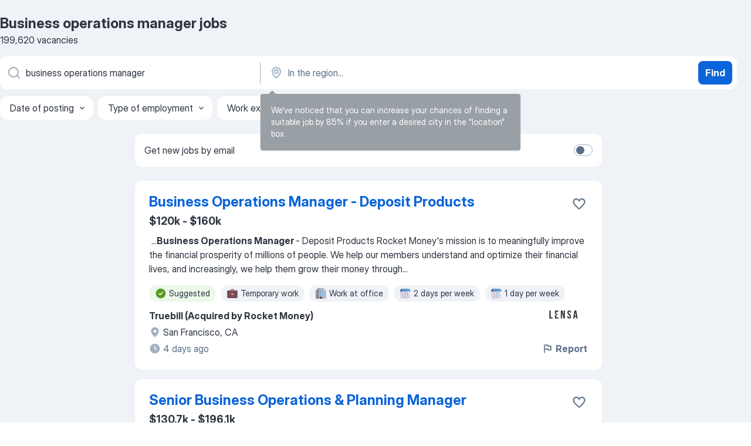

--- FILE ---
content_type: text/html
request_url: https://jooble.org/jobs-business-operations-manager
body_size: 123979
content:
<!DOCTYPE html><html lang="en" xmlns="http://www.w3.org/1999/xhtml"><head><meta charset="utf-8"><link data-chunk="app" rel="stylesheet" href="/assets/app.2cef72498bfe64a06642.css"><link data-chunk="SERP" rel="stylesheet" href="/assets/SERP.e5eb96069634300c1c10.css"><meta name="viewport" content="width=device-width,initial-scale=1.0,maximum-scale=5" /><meta property="og:site_name" content="Jooble" /><meta property="og:locale" content="en" /><meta property="og:type" content="website" /><meta name="msvalidate.01" content="4E93DB804C5CCCD5B3AFF7486D4B2757" /><meta name="format-detection" content="telephone=no"><link rel="preconnect" href="https://www.googletagmanager.com" /><link rel="preconnect" href="https://www.google-analytics.com" /><link rel="dns-prefetch" href="https://www.google.com" /><link rel="dns-prefetch" href="https://apis.google.com" /><link rel="dns-prefetch" href="https://connect.facebook.net" /><link rel="dns-prefetch" href="https://www.facebook.com" /><link href="https://data-us.jooble.org/assets/fonts/inter-display.css" rel="stylesheet"><link href="https://data-us.jooble.org/assets/fonts/segoe.css" rel="stylesheet"><link rel="apple-touch-icon" href="/assets/images/favicon/ua/apple-touch-icon.png?v=4" /><link rel="apple-touch-icon" sizes="57x57" href="/assets/images/favicon/ua/apple-touch-icon-57x57.png?v=4" /><link rel="apple-touch-icon" sizes="60x60" href="/assets/images/favicon/ua/apple-touch-icon-60x60.png?v=4" /><link rel="apple-touch-icon" sizes="72x72" href="/assets/images/favicon/ua/apple-touch-icon-72x72.png?v=4" /><link rel="apple-touch-icon" sizes="76x76" href="/assets/images/favicon/ua/apple-touch-icon-76x76.png?v=4" /><link rel="apple-touch-icon" sizes="114x114" href="/assets/images/favicon/ua/apple-touch-icon-114x114.png?v=4" /><link rel="apple-touch-icon" sizes="120x120" href="/assets/images/favicon/ua/apple-touch-icon-120x120.png?v=4" /><link rel="apple-touch-icon" sizes="144x144" href="/assets/images/favicon/ua/apple-touch-icon-144x144.png?v=4" /><link rel="apple-touch-icon" sizes="152x152" href="/assets/images/favicon/ua/apple-touch-icon-152x152.png?v=4" /><link rel="apple-touch-icon" sizes="180x180" href="/assets/images/favicon/ua/apple-touch-icon-180x180.png?v=4" /><link rel="icon" type="image/png" sizes="16x16" href="/assets/images/favicon/ua/favicon-16x16.png?v=4"><link rel="icon" type="image/png" sizes="32x32" href="/assets/images/favicon/ua/favicon-32x32.png?v=4"><link rel="icon" type="image/png" sizes="48x48" href="/assets/images/favicon/ua/android-chrome-48x48.png?v=4"><link rel="icon" type="image/png" sizes="96x96" href="/assets/images/favicon/ua/android-chrome-96x96.png?v=4"><link rel="icon" type="image/png" sizes="144x144" href="/assets/images/favicon/ua/android-chrome-144x144.png?v=4"><link rel="icon" type="image/png" sizes="192x192" href="/assets/images/favicon/ua/android-chrome-192x192.png?v=4"><link rel="icon" type="image/png" sizes="194x194" href="/assets/images/favicon/ua/favicon-194x194.png?v=4"><link rel="icon" type="image/png" sizes="256x256" href="/assets/images/favicon/ua/android-chrome-256x256.png?v=4"><link rel="icon" type="image/png" sizes="384x384" href="/assets/images/favicon/ua/android-chrome-384x384.png?v=4"><link rel="icon" type="image/png" sizes="512x512" href="/assets/images/favicon/ua/android-chrome-512x512.png?v=4"><link rel="shortcut icon" type="image/x-icon" href="/assets/images/favicon/ua/favicon-ua.ico?v=4"><link rel="icon" href="/assets/images/favicon/ua/icon.svg?v=4" sizes="any" type="image/svg+xml"><meta name="msapplication-tooltip" content="Jooble"><meta name="msapplication-config" content="/browserconfig.xml"><meta name="msapplication-TileColor" content="#ffffff"><meta name="msapplication-TileImage" content="/assets/images/favicon/ua/mstile-144x144.png?v=4"><meta name="theme-color" content="#ffffff"><meta name="ir-site-verification-token" content="-1337664224"><script type="text/javascript" charset="utf-8">(function(g,o){g[o]=g[o]||function(){(g[o]['q']=g[o]['q']||[]).push(arguments)},g[o]['t']=1*new Date})(window,'_googCsa'); </script><script>!function(){if('PerformanceLongTaskTiming' in window) {var g=window.__tti={e:[]};g.o = new PerformanceObserver(function(l){g.e = g.e.concat(l.getEntries())});g.o.observe({entryTypes:['longtask']})}}();</script><script>!function(){var e,t,n,i,r={passive:!0,capture:!0},a=new Date,o=function(){i=[],t=-1,e=null,f(addEventListener)},c=function(i,r){e||(e=r,t=i,n=new Date,f(removeEventListener),u())},u=function(){if(t>=0&&t<n-a){var r={entryType:"first-input",name:e.type,target:e.target,cancelable:e.cancelable,startTime:e.timeStamp,processingStart:e.timeStamp+t};i.forEach((function(e){e(r)})),i=[]}},s=function(e){if(e.cancelable){var t=(e.timeStamp>1e12?new Date:performance.now())-e.timeStamp;"pointerdown"==e.type?function(e,t){var n=function(){c(e,t),a()},i=function(){a()},a=function(){removeEventListener("pointerup",n,r),removeEventListener("pointercancel",i,r)};addEventListener("pointerup",n,r),addEventListener("pointercancel",i,r)}(t,e):c(t,e)}},f=function(e){["mousedown","keydown","touchstart","pointerdown"].forEach((function(t){return e(t,s,r)}))},p="hidden"===document.visibilityState?0:1/0;addEventListener("visibilitychange",(function e(t){"hidden"===document.visibilityState&&(p=t.timeStamp,removeEventListener("visibilitychange",e,!0))}),!0);o(),self.webVitals={firstInputPolyfill:function(e){i.push(e),u()},resetFirstInputPolyfill:o,get firstHiddenTime(){return p}}}();</script><title data-rh="true">Urgent! Business operations manager jobs - January 2026 (with Salaries!) - Jooble</title><link data-rh="true" rel="canonical" href="https://jooble.org/jobs-business-operations-manager"/><link data-rh="true" hreflang="en-US" rel="alternate" href="https://jooble.org/jobs-business-operations-manager"/><meta data-rh="true" name="keywords" content="Business operations manager jobs, jobs"/><meta data-rh="true" name="description" content="Search and apply for the latest Business operations manager jobs. Verified employers. Competitive salary. Full-time, temporary, and part-time jobs. Job email alerts. Free, fast and easy way find Business operations manager jobs of 1.125.000+ current vacancies in USA and abroad. Start your new career right now!"/><meta data-rh="true" property="og:image" content="/assets/images/open_graph/og_image.png"/><meta data-rh="true" property="og:url" content="https://jooble.org/jobs-business-operations-manager"/><meta data-rh="true" property="og:title" content="Urgent! Business operations manager jobs - January 2026 (with Salaries!) - Jooble"/><meta data-rh="true" property="og:description" content="Search and apply for the latest Business operations manager jobs. Verified employers. Competitive salary. Full-time, temporary, and part-time jobs. Job email alerts. Free, fast and easy way find Business operations manager jobs of 1.125.000+ current vacancies in USA and abroad. Start your new career right now!"/><script data-rh="true" type="application/ld+json">{"@context":"https://schema.org","@type":"BreadcrumbList","itemListElement":[[{"@type":"ListItem","position":1,"item":{"@id":"https://jooble.org","name":"Jobs"}},{"@type":"ListItem","position":2,"item":{"name":"Business operations manager"}}]]}</script><script data-rh="true" type="application/ld+json">{"@context":"https://schema.org","@type":"ItemList","numberOfItems":199620,"itemListElement":[[{"@type":"ListItem","position":1,"url":"https://jooble.org/jdp/4999358537075273436"},{"@type":"ListItem","position":2,"url":"https://jooble.org/jdp/-5511233157365441016"},{"@type":"ListItem","position":3,"url":"https://jooble.org/jdp/-1003068287576793292"},{"@type":"ListItem","position":4,"url":"https://jooble.org/jdp/-8287642907638620189"},{"@type":"ListItem","position":5,"url":"https://jooble.org/jdp/228514349793439704"},{"@type":"ListItem","position":6,"url":"https://jooble.org/jdp/5554414007834771961"},{"@type":"ListItem","position":7,"url":"https://jooble.org/jdp/6835988176131443198"},{"@type":"ListItem","position":8,"url":"https://jooble.org/jdp/3570442154459814955"},{"@type":"ListItem","position":9,"url":"https://jooble.org/jdp/-9009744421976980316"},{"@type":"ListItem","position":10,"url":"https://jooble.org/jdp/444756144050930975"},{"@type":"ListItem","position":11,"url":"https://jooble.org/jdp/-4832891966927733454"},{"@type":"ListItem","position":12,"url":"https://jooble.org/jdp/-2758362248426059744"},{"@type":"ListItem","position":13,"url":"https://jooble.org/jdp/-4767918540686767830"},{"@type":"ListItem","position":14,"url":"https://jooble.org/jdp/-2341455343761683863"},{"@type":"ListItem","position":15,"url":"https://jooble.org/jdp/5378185145953528184"},{"@type":"ListItem","position":16,"url":"https://jooble.org/jdp/-4589532442974942807"},{"@type":"ListItem","position":17,"url":"https://jooble.org/jdp/-1767234936964121443"},{"@type":"ListItem","position":18,"url":"https://jooble.org/jdp/6973520402623473191"},{"@type":"ListItem","position":19,"url":"https://jooble.org/jdp/7254779166893014333"},{"@type":"ListItem","position":20,"url":"https://jooble.org/jdp/5470401633835626007"},{"@type":"ListItem","position":21,"url":"https://jooble.org/jdp/-1375185645282333057"},{"@type":"ListItem","position":22,"url":"https://jooble.org/jdp/-5995547557166458294"},{"@type":"ListItem","position":23,"url":"https://jooble.org/jdp/-1078341208999770013"},{"@type":"ListItem","position":24,"url":"https://jooble.org/jdp/-970364762023934563"},{"@type":"ListItem","position":25,"url":"https://jooble.org/jdp/311481626332038656"},{"@type":"ListItem","position":26,"url":"https://jooble.org/jdp/-5491020016940316326"},{"@type":"ListItem","position":27,"url":"https://jooble.org/jdp/-7874956006912956280"},{"@type":"ListItem","position":28,"url":"https://jooble.org/jdp/6041666852556210817"},{"@type":"ListItem","position":29,"url":"https://jooble.org/jdp/3556103004021350088"},{"@type":"ListItem","position":30,"url":"https://jooble.org/jdp/-1307655592438845851"}]]}</script></head><body ondragstart="return false"><div id="app"><div class="zR2N9v"><div class="_1G2nM4"><div></div><div id="serpContainer" class="_0CG45k"><div class="+MdXgT"><header class="VavEB9"><div class="qD9dwK"><h1 class="_518B8Z">Business operations manager jobs</h1><div company="p" class="cXVOTD">199,620 vacancies</div></div><div class=""><form class="CXE+FW" data-test-name="_searchForm"><div class="tXoMlu"><div class="kySr3o EIHqTW"><div class="H-KSNn"><div class="Y6LTZC RKazSn"><div class="_0vIToK"><svg class="BC4g2E abyhUO gexuVd kPZVKg"><use xlink:href="/assets/sprite.1oxueCVBzlo-hocQRlhy.svg#icon-magnifier-usage"></use></svg><input id="input_:R55ioh:" class="_2cXMBT aHpE4r _5sX2B+" placeholder="I&#x27;m looking for jobs..." type="text" spellcheck="false" name="keyword" autoComplete="off" autoCapitalize="off" data-test-name="_searchFormKeywordInput" aria-label="What position are you looking for?" value="business operations manager"/></div></div></div></div><div class="kySr3o _9+Weu7"><div class="H-KSNn"><div class="Y6LTZC RKazSn"><div class="_0vIToK"><svg class="BC4g2E abyhUO gexuVd kPZVKg"><use xlink:href="/assets/sprite.1oxueCVBzlo-hocQRlhy.svg#icon-map_marker-usage"></use></svg><input id="tbRegion" class="_2cXMBT aHpE4r _5sX2B+" placeholder="In the region..." type="text" spellcheck="false" name="region" autoComplete="off" autoCapitalize="off" data-test-name="_searchFormRegionInput" aria-label="Indicate the city where you are looking for a job" value=""/></div></div></div></div></div><button type="submit" class="VMdYVt i6dNg1 oUsVL7 xVPKbj ZuTpxY">Find</button></form></div><div class="p7hDF8"><div class="apmZrt" data-test-name="_smartTagsFilter"><div class="wYznI5"><span class="_1apRDx">Date of posting</span><svg class="KaSFrq DuJhnH GM7Sgs _398Jb4"><use xlink:href="/assets/sprite.1oxueCVBzlo-hocQRlhy.svg#icon-chevron_down-usage"></use></svg></div><div class="wYznI5"><span class="_1apRDx">Type of employment</span><svg class="KaSFrq DuJhnH GM7Sgs _398Jb4"><use xlink:href="/assets/sprite.1oxueCVBzlo-hocQRlhy.svg#icon-chevron_down-usage"></use></svg></div><div class="wYznI5"><span class="_1apRDx">Work experience</span><svg class="KaSFrq DuJhnH GM7Sgs _398Jb4"><use xlink:href="/assets/sprite.1oxueCVBzlo-hocQRlhy.svg#icon-chevron_down-usage"></use></svg></div><div class="wYznI5"><span class="_1apRDx">Location</span><svg class="KaSFrq DuJhnH GM7Sgs _398Jb4"><use xlink:href="/assets/sprite.1oxueCVBzlo-hocQRlhy.svg#icon-chevron_down-usage"></use></svg></div><div class="wYznI5"><span class="_1apRDx">Salary</span><svg class="KaSFrq DuJhnH GM7Sgs _398Jb4"><use xlink:href="/assets/sprite.1oxueCVBzlo-hocQRlhy.svg#icon-chevron_down-usage"></use></svg></div></div></div></header><div class="y+s7YY"><div class="Amjssv"><main class="toVmC+" role="main"><div class="NeCPdn" id="topBarContainer"><div class="dKIuea"><div class="pfddcp xPgV1+"><div class="Z7rxKJ"><span class="ahUpuK">Get new jobs by email</span><div class="rV3P9b H6hBvI RDT4pD seXaaO"><input id="SubscriptionSwitcher" type="checkbox" aria-label="SubscriptionSwitcher"/><label for="SubscriptionSwitcher"><span data-switch="pill" data-caption="false"><span data-switch="round"></span></span></label></div></div></div></div></div><div class="bXbgrv" id="serpContent"><div><div class="infinite-scroll-component__outerdiv"><div class="infinite-scroll-component ZbPfXY _serpContentBlock" style="height:auto;overflow:auto;-webkit-overflow-scrolling:touch"><div><ul class="kiBEcn"><li></li><li><div id="4999358537075273436" data-test-name="_jobCard" class="+n4WEb rHG1ci"><div class="_9q4Aij"><h2 class="jA9gFS dUatPc"><a class="_8w9Ce2 tUC4Fj _6i4Nb0 wtCvxI job_card_link" target="_blank" href="https://jooble.org/jdp/4999358537075273436">Business Operations Manager - Deposit Products</a></h2><div class="_5A-eEY"><div class="Bdpujj"><button type="button" class="ZapzXe _9WpygY XEfYdx JFkX+L vMdXr7 RNbuqd" data-test-name="jobFavoritesButton__4999358537075273436" aria-label="Save the vacancy to favorites"><span class="H2e2t1 +gVFyQ"><svg class="KaSFrq JAzKjj _0ng4na"><use xlink:href="/assets/sprite.1oxueCVBzlo-hocQRlhy.svg#icon-heart_outline-usage"></use></svg></span></button></div></div></div><div><div class="QZH8mt"><p class="b97WnG">$120k - $160k</p><div class="GEyos4">&nbsp;...<b>Business Operations Manager </b><span>- Deposit Products 
 Rocket Money's mission is to meaningfully improve the financial prosperity of millions of people. We help our members understand and optimize their financial lives, and increasingly, we help them grow their money through</span>...&nbsp;</div><div class="rvi8+s"><div class="tXxXy-"><div data-name="suggested" data-test-name="_highlightedTag" class="K8ZLnh tag fT460t"><svg class="KaSFrq DuJhnH GeatqJ"><use xlink:href="/assets/sprite.1oxueCVBzlo-hocQRlhy.svg#icon-check_match-usage"></use></svg>Suggested</div><div data-name="temporary" data-test-name="_jobTag" class="K8ZLnh tag _7Amkfs"><div class="uE1IG0" style="background-image:url(/assets/images/tagIconsNew/emoji_briefcase.svg)"></div>Temporary work</div><div data-name="work_at_office" data-test-name="_jobTag" class="K8ZLnh tag _7Amkfs"><div class="uE1IG0" style="background-image:url(/assets/images/tagIconsNew/emoji_office_building.svg)"></div>Work at office</div><div data-name="2_days_week" data-test-name="_jobTag" class="K8ZLnh tag _7Amkfs"><div class="uE1IG0" style="background-image:url(/assets/images/tagIconsNew/emoji_tear_off_calendar.svg)"></div>2 days per week</div><div data-name="1_day_week" data-test-name="_jobTag" class="K8ZLnh tag _7Amkfs"><div class="uE1IG0" style="background-image:url(/assets/images/tagIconsNew/emoji_tear_off_calendar.svg)"></div>1 day per week</div></div></div></div><div class="L4BhzZ wrapper__new_tags_design bLrJMm"><div class="j+648w"><button type="button" class="ZapzXe _9WpygY JFkX+L vMdXr7 _9ofHq7" data-test-name="_reportJobButtonSerp"><span class="H2e2t1 w87w0E"><svg class="KaSFrq xY3sEm _0ng4na cS9jE1"><use xlink:href="/assets/sprite.1oxueCVBzlo-hocQRlhy.svg#icon-flag-usage"></use></svg></span>Report</button><img src="/css/images/plogo/1455.gif" class="yUFQEM" aria-hidden="true" alt="dteCompanyLogo"/></div><div class="E6E0jY"><div class="pXyhD4 VeoRvG"><div class="heru4z"><p class="z6WlhX" data-test-name="_companyName">Truebill (Acquired by Rocket Money)</p></div></div><div class="blapLw gj1vO6 fhg31q nxYYVJ" tabindex="-1"><svg class="BC4g2E c6AqqO gexuVd kE3ssB DlQ0Ty icon_gray_soft mdorqd"><use xlink:href="/assets/sprite.1oxueCVBzlo-hocQRlhy.svg#icon-map_marker_filled-usage"></use></svg><div class="caption NTRJBV">San Francisco, CA</div></div><div class="blapLw gj1vO6 fhg31q fGYTou"><svg class="BC4g2E c6AqqO gexuVd kE3ssB DlQ0Ty icon_gray_soft jjtReA"><use xlink:href="/assets/sprite.1oxueCVBzlo-hocQRlhy.svg#icon-clock_filled-usage"></use></svg><div class="caption Vk-5Da">4 days ago</div></div></div></div></div></div></li><li><div id="-5511233157365441016" data-test-name="_jobCard" class="+n4WEb rHG1ci"><div class="_9q4Aij"><h2 class="jA9gFS dUatPc"><a class="_8w9Ce2 tUC4Fj _6i4Nb0 wtCvxI job_card_link" target="_blank" href="https://jooble.org/jdp/-5511233157365441016">Senior Business Operations &amp; Planning Manager</a></h2><div class="_5A-eEY"><div class="Bdpujj"><button type="button" class="ZapzXe _9WpygY XEfYdx JFkX+L vMdXr7 RNbuqd" data-test-name="jobFavoritesButton__-5511233157365441016" aria-label="Save the vacancy to favorites"><span class="H2e2t1 +gVFyQ"><svg class="KaSFrq JAzKjj _0ng4na"><use xlink:href="/assets/sprite.1oxueCVBzlo-hocQRlhy.svg#icon-heart_outline-usage"></use></svg></span></button></div></div></div><div><div class="QZH8mt"><p class="b97WnG">$130.7k - $196.1k</p><div class="GEyos4">&nbsp;...<span>Job Description 
 The Sr. </span><b>Business Operations </b><span>and Planning </span><b>Manager </b><span>plays a critical leadership role in ensuring the efficient and compliant flow of raw materials, intermediates, and finished goods within a chemical manufacturing facility. This position oversees warehouse</span>...&nbsp;</div><div class="rvi8+s"><div class="tXxXy-"><div data-name="suggested" data-test-name="_highlightedTag" class="K8ZLnh tag fT460t"><svg class="KaSFrq DuJhnH GeatqJ"><use xlink:href="/assets/sprite.1oxueCVBzlo-hocQRlhy.svg#icon-check_match-usage"></use></svg>Suggested</div></div></div></div><div class="L4BhzZ wrapper__new_tags_design bLrJMm"><div class="j+648w"><button type="button" class="ZapzXe _9WpygY JFkX+L vMdXr7 _9ofHq7" data-test-name="_reportJobButtonSerp"><span class="H2e2t1 w87w0E"><svg class="KaSFrq xY3sEm _0ng4na cS9jE1"><use xlink:href="/assets/sprite.1oxueCVBzlo-hocQRlhy.svg#icon-flag-usage"></use></svg></span>Report</button><img src="/css/images/plogo/15692.gif" class="yUFQEM" aria-hidden="true" alt="dteCompanyLogo"/></div><div class="E6E0jY"><div class="pXyhD4 VeoRvG"><div class="heru4z"><p class="z6WlhX" data-test-name="_companyName">AdvanSix</p></div></div><div class="blapLw gj1vO6 fhg31q nxYYVJ" tabindex="-1"><svg class="BC4g2E c6AqqO gexuVd kE3ssB DlQ0Ty icon_gray_soft mdorqd"><use xlink:href="/assets/sprite.1oxueCVBzlo-hocQRlhy.svg#icon-map_marker_filled-usage"></use></svg><div class="caption NTRJBV">Richmond, VA</div></div><div class="blapLw gj1vO6 fhg31q fGYTou"><svg class="BC4g2E c6AqqO gexuVd kE3ssB DlQ0Ty icon_gray_soft jjtReA"><use xlink:href="/assets/sprite.1oxueCVBzlo-hocQRlhy.svg#icon-clock_filled-usage"></use></svg><div class="caption Vk-5Da">a month ago</div></div></div></div></div></div></li><li><div id="-1003068287576793292" data-test-name="_jobCard" class="+n4WEb rHG1ci"><div class="_9q4Aij"><h2 class="jA9gFS dUatPc"><a class="_8w9Ce2 tUC4Fj _6i4Nb0 wtCvxI job_card_link" target="_blank" href="https://jooble.org/jdp/-1003068287576793292">Business Operations Manager - Transitions of Care Program</a></h2><div class="_5A-eEY"><div class="Bdpujj"><button type="button" class="ZapzXe _9WpygY XEfYdx JFkX+L vMdXr7 RNbuqd" data-test-name="jobFavoritesButton__-1003068287576793292" aria-label="Save the vacancy to favorites"><span class="H2e2t1 +gVFyQ"><svg class="KaSFrq JAzKjj _0ng4na"><use xlink:href="/assets/sprite.1oxueCVBzlo-hocQRlhy.svg#icon-heart_outline-usage"></use></svg></span></button></div></div></div><div><div class="QZH8mt"><div class="GEyos4">&nbsp;...<span>update (if necessary) the information in your candidate profile as it will transfer to your application.   
 Job Title: 
 </span><b>Business Operations Manager </b><span>- Transitions of Care Program  Department: 
 Ross | Heart & Vascular Admin  Position Summary   
 The Transitions of</span>...&nbsp;</div><div class="rvi8+s"><div class="tXxXy-"><div data-name="suggested" data-test-name="_highlightedTag" class="K8ZLnh tag fT460t"><svg class="KaSFrq DuJhnH GeatqJ"><use xlink:href="/assets/sprite.1oxueCVBzlo-hocQRlhy.svg#icon-check_match-usage"></use></svg>Suggested</div><div data-name="full_time" data-test-name="_jobTag" class="K8ZLnh tag _7Amkfs"><div class="uE1IG0" style="background-image:url(/assets/images/tagIconsNew/emoji_briefcase.svg)"></div>Full time</div><div data-name="temporary" data-test-name="_jobTag" class="K8ZLnh tag _7Amkfs"><div class="uE1IG0" style="background-image:url(/assets/images/tagIconsNew/emoji_briefcase.svg)"></div>Temporary work</div><div data-name="shift_work" data-test-name="_jobTag" class="K8ZLnh tag _7Amkfs"><div class="uE1IG0" style="background-image:url(/assets/images/tagIconsNew/emoji_tear_off_calendar.svg)"></div>Shift work</div><div data-name="morning_shift" data-test-name="_jobTag" class="K8ZLnh tag _7Amkfs"><div class="uE1IG0" style="background-image:url(/assets/images/tagIconsNew/emoji_tear_off_calendar.svg)"></div>Day shift</div></div></div></div><div class="L4BhzZ wrapper__new_tags_design bLrJMm"><div class="j+648w"><button type="button" class="ZapzXe _9WpygY JFkX+L vMdXr7 _9ofHq7" data-test-name="_reportJobButtonSerp"><span class="H2e2t1 w87w0E"><svg class="KaSFrq xY3sEm _0ng4na cS9jE1"><use xlink:href="/assets/sprite.1oxueCVBzlo-hocQRlhy.svg#icon-flag-usage"></use></svg></span>Report</button><img src="/css/images/plogo/1455.gif" class="yUFQEM" aria-hidden="true" alt="dteCompanyLogo"/></div><div class="E6E0jY"><div class="pXyhD4 VeoRvG"><div class="heru4z"><p class="z6WlhX" data-test-name="_companyName">Ohio State University</p></div></div><div class="blapLw gj1vO6 fhg31q nxYYVJ" tabindex="-1"><svg class="BC4g2E c6AqqO gexuVd kE3ssB DlQ0Ty icon_gray_soft mdorqd"><use xlink:href="/assets/sprite.1oxueCVBzlo-hocQRlhy.svg#icon-map_marker_filled-usage"></use></svg><div class="caption NTRJBV">Columbus, OH</div></div><div class="blapLw gj1vO6 fhg31q fGYTou"><svg class="BC4g2E c6AqqO gexuVd kE3ssB DlQ0Ty icon_gray_soft jjtReA"><use xlink:href="/assets/sprite.1oxueCVBzlo-hocQRlhy.svg#icon-clock_filled-usage"></use></svg><div class="caption Vk-5Da">1 day ago</div></div></div></div></div></div></li><li><div id="-8287642907638620189" data-test-name="_jobCard" class="+n4WEb rHG1ci"><div class="_9q4Aij"><h2 class="jA9gFS dUatPc"><a class="_8w9Ce2 tUC4Fj _6i4Nb0 wtCvxI job_card_link" target="_blank" href="https://jooble.org/jdp/-8287642907638620189">Business Operations Manager, NA Product &amp; Client Solutions</a></h2><div class="_5A-eEY"><div class="Bdpujj"><button type="button" class="ZapzXe _9WpygY XEfYdx JFkX+L vMdXr7 RNbuqd" data-test-name="jobFavoritesButton__-8287642907638620189" aria-label="Save the vacancy to favorites"><span class="H2e2t1 +gVFyQ"><svg class="KaSFrq JAzKjj _0ng4na"><use xlink:href="/assets/sprite.1oxueCVBzlo-hocQRlhy.svg#icon-heart_outline-usage"></use></svg></span></button></div></div></div><div><div class="QZH8mt"><p class="b97WnG">$80k - $177.33k</p><div class="GEyos4">&nbsp;...<b>Business Operations Manager,</b><span> NA Product & Client Solutions 

 
  About the team 
 The Global Business Solutions (GBS) team is responsible for the revenue growth of the TikTok business. Our teams include Sales, Marketing, Operation, Account Managers, Agency and partnerships</span>...&nbsp;</div><div class="rvi8+s"><div class="tXxXy-"><div data-name="suggested" data-test-name="_highlightedTag" class="K8ZLnh tag fT460t"><svg class="KaSFrq DuJhnH GeatqJ"><use xlink:href="/assets/sprite.1oxueCVBzlo-hocQRlhy.svg#icon-check_match-usage"></use></svg>Suggested</div><div data-name="full_time" data-test-name="_jobTag" class="K8ZLnh tag _7Amkfs"><div class="uE1IG0" style="background-image:url(/assets/images/tagIconsNew/emoji_briefcase.svg)"></div>Full time</div><div data-name="temporary" data-test-name="_jobTag" class="K8ZLnh tag _7Amkfs"><div class="uE1IG0" style="background-image:url(/assets/images/tagIconsNew/emoji_briefcase.svg)"></div>Temporary work</div><div data-name="local_area" data-test-name="_jobTag" class="K8ZLnh tag _7Amkfs"><div class="uE1IG0" style="background-image:url(/assets/images/tagIconsNew/emoji_round_pushpin.svg)"></div>Local area</div><div data-name="shift_work" data-test-name="_jobTag" class="K8ZLnh tag _7Amkfs"><div class="uE1IG0" style="background-image:url(/assets/images/tagIconsNew/emoji_tear_off_calendar.svg)"></div>Shift work</div></div></div></div><div class="L4BhzZ wrapper__new_tags_design bLrJMm"><div class="j+648w"><button type="button" class="ZapzXe _9WpygY JFkX+L vMdXr7 _9ofHq7" data-test-name="_reportJobButtonSerp"><span class="H2e2t1 w87w0E"><svg class="KaSFrq xY3sEm _0ng4na cS9jE1"><use xlink:href="/assets/sprite.1oxueCVBzlo-hocQRlhy.svg#icon-flag-usage"></use></svg></span>Report</button><img src="/css/images/plogo/1455.gif" class="yUFQEM" aria-hidden="true" alt="dteCompanyLogo"/></div><div class="E6E0jY"><div class="pXyhD4 VeoRvG"><div class="heru4z"><p class="z6WlhX" data-test-name="_companyName">Tik Tok</p></div></div><div class="blapLw gj1vO6 fhg31q nxYYVJ" tabindex="-1"><svg class="BC4g2E c6AqqO gexuVd kE3ssB DlQ0Ty icon_gray_soft mdorqd"><use xlink:href="/assets/sprite.1oxueCVBzlo-hocQRlhy.svg#icon-map_marker_filled-usage"></use></svg><div class="caption NTRJBV">San Jose, CA</div></div><div class="blapLw gj1vO6 fhg31q fGYTou"><svg class="BC4g2E c6AqqO gexuVd kE3ssB DlQ0Ty icon_gray_soft jjtReA"><use xlink:href="/assets/sprite.1oxueCVBzlo-hocQRlhy.svg#icon-clock_filled-usage"></use></svg><div class="caption Vk-5Da">2 days ago</div></div></div></div></div></div></li><li><div id="228514349793439704" data-test-name="_jobCard" class="+n4WEb rHG1ci"><div class="_9q4Aij"><h2 class="jA9gFS dUatPc"><a class="_8w9Ce2 tUC4Fj _6i4Nb0 wtCvxI job_card_link" target="_blank" href="https://jooble.org/jdp/228514349793439704">Senior GTM Strategy and Business Operations Manager</a></h2><div class="_5A-eEY"><div class="Bdpujj"><button type="button" class="ZapzXe _9WpygY XEfYdx JFkX+L vMdXr7 RNbuqd" data-test-name="jobFavoritesButton__228514349793439704" aria-label="Save the vacancy to favorites"><span class="H2e2t1 +gVFyQ"><svg class="KaSFrq JAzKjj _0ng4na"><use xlink:href="/assets/sprite.1oxueCVBzlo-hocQRlhy.svg#icon-heart_outline-usage"></use></svg></span></button></div></div></div><div><div class="QZH8mt"><p class="b97WnG">$136.8k - $178.6k</p><div class="GEyos4">&nbsp;...<span>Senior GTM Strategy and </span><b>Business Operations Manager </b><span>
 Join to apply for the  Senior GTM Strategy and Business Operations Manager  role at  Atlassian  . 
 Overview 
 Atlassian is seeking a Senior Manager in the Marketing Strategy and Business Operations (SBO) team to</span>...&nbsp;</div><div class="rvi8+s"><div class="tXxXy-"><div data-name="suggested" data-test-name="_highlightedTag" class="K8ZLnh tag fT460t"><svg class="KaSFrq DuJhnH GeatqJ"><use xlink:href="/assets/sprite.1oxueCVBzlo-hocQRlhy.svg#icon-check_match-usage"></use></svg>Suggested</div><div data-name="full_time" data-test-name="_jobTag" class="K8ZLnh tag _7Amkfs"><div class="uE1IG0" style="background-image:url(/assets/images/tagIconsNew/emoji_briefcase.svg)"></div>Full time</div><div data-name="work_at_office" data-test-name="_jobTag" class="K8ZLnh tag _7Amkfs"><div class="uE1IG0" style="background-image:url(/assets/images/tagIconsNew/emoji_office_building.svg)"></div>Work at office</div><div data-name="local_area" data-test-name="_jobTag" class="K8ZLnh tag _7Amkfs"><div class="uE1IG0" style="background-image:url(/assets/images/tagIconsNew/emoji_round_pushpin.svg)"></div>Local area</div></div></div></div><div class="L4BhzZ wrapper__new_tags_design bLrJMm"><div class="j+648w"><button type="button" class="ZapzXe _9WpygY JFkX+L vMdXr7 _9ofHq7" data-test-name="_reportJobButtonSerp"><span class="H2e2t1 w87w0E"><svg class="KaSFrq xY3sEm _0ng4na cS9jE1"><use xlink:href="/assets/sprite.1oxueCVBzlo-hocQRlhy.svg#icon-flag-usage"></use></svg></span>Report</button><img src="/css/images/plogo/1455.gif" class="yUFQEM" aria-hidden="true" alt="dteCompanyLogo"/></div><div class="E6E0jY"><div class="pXyhD4 VeoRvG"><div class="heru4z"><p class="z6WlhX" data-test-name="_companyName">Atlassian</p></div></div><div class="blapLw gj1vO6 fhg31q nxYYVJ" tabindex="-1"><svg class="BC4g2E c6AqqO gexuVd kE3ssB DlQ0Ty icon_gray_soft mdorqd"><use xlink:href="/assets/sprite.1oxueCVBzlo-hocQRlhy.svg#icon-map_marker_filled-usage"></use></svg><div class="caption NTRJBV">San Francisco, CA</div></div><div class="blapLw gj1vO6 fhg31q fGYTou"><svg class="BC4g2E c6AqqO gexuVd kE3ssB DlQ0Ty icon_gray_soft jjtReA"><use xlink:href="/assets/sprite.1oxueCVBzlo-hocQRlhy.svg#icon-clock_filled-usage"></use></svg><div class="caption Vk-5Da">1 day ago</div></div></div></div></div></div></li><li><div id="5554414007834771961" data-test-name="_jobCard" class="+n4WEb rHG1ci"><div class="_9q4Aij"><h2 class="jA9gFS dUatPc"><a class="_8w9Ce2 tUC4Fj _6i4Nb0 wtCvxI job_card_link" target="_blank" href="https://jooble.org/jdp/5554414007834771961">Strategy &amp; Business Operations Manager</a></h2><div class="_5A-eEY"><div class="Bdpujj"><button type="button" class="ZapzXe _9WpygY XEfYdx JFkX+L vMdXr7 RNbuqd" data-test-name="jobFavoritesButton__5554414007834771961" aria-label="Save the vacancy to favorites"><span class="H2e2t1 +gVFyQ"><svg class="KaSFrq JAzKjj _0ng4na"><use xlink:href="/assets/sprite.1oxueCVBzlo-hocQRlhy.svg#icon-heart_outline-usage"></use></svg></span></button></div></div></div><div><div class="QZH8mt"><p class="b97WnG">$120k - $145k</p><div class="GEyos4">&nbsp;...<span>Strategy & </span><b>Business Operations </b><span>Associate 
 AcuityMD is a software and data platform that accelerates access to medical technologies. We</span>...&nbsp;&nbsp;...<span>.   
 Your Profile 
 You have 2?3 years of experience in </span><b>management </b><span>consulting, investment banking, or Business Operations/Finance</span>...&nbsp;</div><div class="rvi8+s"><div class="tXxXy-"><div data-name="suggested" data-test-name="_highlightedTag" class="K8ZLnh tag fT460t"><svg class="KaSFrq DuJhnH GeatqJ"><use xlink:href="/assets/sprite.1oxueCVBzlo-hocQRlhy.svg#icon-check_match-usage"></use></svg>Suggested</div><div data-name="contractor" data-test-name="_jobTag" class="K8ZLnh tag _7Amkfs"><div class="uE1IG0" style="background-image:url(/assets/images/tagIconsNew/emoji_briefcase.svg)"></div>For contractors</div><div data-name="work_at_office" data-test-name="_jobTag" class="K8ZLnh tag _7Amkfs"><div class="uE1IG0" style="background-image:url(/assets/images/tagIconsNew/emoji_office_building.svg)"></div>Work at office</div><div data-name="remote_work" data-test-name="_jobTag" class="K8ZLnh tag _7Amkfs"><div class="uE1IG0" style="background-image:url(/assets/images/tagIconsNew/emoji_globe.svg)"></div>Remote work</div><div data-name="work_from_home" data-test-name="_jobTag" class="K8ZLnh tag _7Amkfs"><div class="uE1IG0" style="background-image:url(/assets/images/tagIconsNew/emoji_house.svg)"></div>Work from home</div><div data-name="home_office" data-test-name="_jobTag" class="K8ZLnh tag _7Amkfs"><div class="uE1IG0" style="background-image:url(/assets/images/tagIconsNew/emoji_office_house_building.svg)"></div>Home office</div><div data-name="flexible_hours" data-test-name="_jobTag" class="K8ZLnh tag _7Amkfs"><div class="uE1IG0" style="background-image:url(/assets/images/tagIconsNew/emoji_tear_off_calendar.svg)"></div>Flexible hours</div></div></div></div><div class="L4BhzZ wrapper__new_tags_design bLrJMm"><div class="j+648w"><button type="button" class="ZapzXe _9WpygY JFkX+L vMdXr7 _9ofHq7" data-test-name="_reportJobButtonSerp"><span class="H2e2t1 w87w0E"><svg class="KaSFrq xY3sEm _0ng4na cS9jE1"><use xlink:href="/assets/sprite.1oxueCVBzlo-hocQRlhy.svg#icon-flag-usage"></use></svg></span>Report</button><img src="/css/images/plogo/1455.gif" class="yUFQEM" aria-hidden="true" alt="dteCompanyLogo"/></div><div class="E6E0jY"><div class="pXyhD4 VeoRvG"><div class="heru4z"><p class="z6WlhX" data-test-name="_companyName">AcuityMD</p></div></div><div class="blapLw gj1vO6 fhg31q nxYYVJ" tabindex="-1"><svg class="BC4g2E c6AqqO gexuVd kE3ssB DlQ0Ty icon_gray_soft mdorqd"><use xlink:href="/assets/sprite.1oxueCVBzlo-hocQRlhy.svg#icon-map_marker_filled-usage"></use></svg><div class="caption NTRJBV">Boston, MA</div></div><div class="blapLw gj1vO6 fhg31q fGYTou"><svg class="BC4g2E c6AqqO gexuVd kE3ssB DlQ0Ty icon_gray_soft jjtReA"><use xlink:href="/assets/sprite.1oxueCVBzlo-hocQRlhy.svg#icon-clock_filled-usage"></use></svg><div class="caption Vk-5Da">1 day ago</div></div></div></div></div></div></li><li><div id="6835988176131443198" data-test-name="_jobCard" class="+n4WEb rHG1ci"><div class="_9q4Aij"><h2 class="jA9gFS dUatPc"><a class="_8w9Ce2 tUC4Fj _6i4Nb0 wtCvxI job_card_link" target="_blank" href="https://jooble.org/jdp/6835988176131443198">Business Operations Manager</a></h2><div class="_5A-eEY"><div class="Bdpujj"><button type="button" class="ZapzXe _9WpygY XEfYdx JFkX+L vMdXr7 RNbuqd" data-test-name="jobFavoritesButton__6835988176131443198" aria-label="Save the vacancy to favorites"><span class="H2e2t1 +gVFyQ"><svg class="KaSFrq JAzKjj _0ng4na"><use xlink:href="/assets/sprite.1oxueCVBzlo-hocQRlhy.svg#icon-heart_outline-usage"></use></svg></span></button></div></div></div><div><div class="QZH8mt"><p class="b97WnG">$90k - $115k</p><div class="GEyos4">&nbsp;...<span>culture built on Passion, Autonomy, and Trust. 

 Position Overview 

 Our growing </span><b>Business & Operations </b><span>HxG team at HYBE America is seeking a seasoned Business Operations </span><b>Manager </b><span>to execute music business and operations within the label, including merchandise</span>...&nbsp;</div><div class="rvi8+s"><div class="tXxXy-"><div data-name="suggested" data-test-name="_highlightedTag" class="K8ZLnh tag fT460t"><svg class="KaSFrq DuJhnH GeatqJ"><use xlink:href="/assets/sprite.1oxueCVBzlo-hocQRlhy.svg#icon-check_match-usage"></use></svg>Suggested</div><div data-name="full_time" data-test-name="_jobTag" class="K8ZLnh tag _7Amkfs"><div class="uE1IG0" style="background-image:url(/assets/images/tagIconsNew/emoji_briefcase.svg)"></div>Full time</div><div data-name="temporary" data-test-name="_jobTag" class="K8ZLnh tag _7Amkfs"><div class="uE1IG0" style="background-image:url(/assets/images/tagIconsNew/emoji_briefcase.svg)"></div>Temporary work</div><div data-name="work_at_office" data-test-name="_jobTag" class="K8ZLnh tag _7Amkfs"><div class="uE1IG0" style="background-image:url(/assets/images/tagIconsNew/emoji_office_building.svg)"></div>Work at office</div><div data-name="remote_work" data-test-name="_jobTag" class="K8ZLnh tag _7Amkfs"><div class="uE1IG0" style="background-image:url(/assets/images/tagIconsNew/emoji_globe.svg)"></div>Remote work</div><div data-name="flexible_hours" data-test-name="_jobTag" class="K8ZLnh tag _7Amkfs"><div class="uE1IG0" style="background-image:url(/assets/images/tagIconsNew/emoji_tear_off_calendar.svg)"></div>Flexible hours</div><div data-name="2_days_week" data-test-name="_jobTag" class="K8ZLnh tag _7Amkfs"><div class="uE1IG0" style="background-image:url(/assets/images/tagIconsNew/emoji_tear_off_calendar.svg)"></div>2 days per week</div><div data-name="3_days_week" data-test-name="_jobTag" class="K8ZLnh tag _7Amkfs"><div class="uE1IG0" style="background-image:url(/assets/images/tagIconsNew/emoji_tear_off_calendar.svg)"></div>3 days per week</div></div></div></div><div class="L4BhzZ wrapper__new_tags_design bLrJMm"><div class="j+648w"><button type="button" class="ZapzXe _9WpygY JFkX+L vMdXr7 _9ofHq7" data-test-name="_reportJobButtonSerp"><span class="H2e2t1 w87w0E"><svg class="KaSFrq xY3sEm _0ng4na cS9jE1"><use xlink:href="/assets/sprite.1oxueCVBzlo-hocQRlhy.svg#icon-flag-usage"></use></svg></span>Report</button><img src="/css/images/plogo/15692.gif" class="yUFQEM" aria-hidden="true" alt="dteCompanyLogo"/></div><div class="E6E0jY"><div class="pXyhD4 VeoRvG"><div class="heru4z"><p class="z6WlhX" data-test-name="_companyName">HYBE America</p></div></div><div class="blapLw gj1vO6 fhg31q nxYYVJ" tabindex="-1"><svg class="BC4g2E c6AqqO gexuVd kE3ssB DlQ0Ty icon_gray_soft mdorqd"><use xlink:href="/assets/sprite.1oxueCVBzlo-hocQRlhy.svg#icon-map_marker_filled-usage"></use></svg><div class="caption NTRJBV">Santa Monica, CA</div></div><div class="blapLw gj1vO6 fhg31q fGYTou"><svg class="BC4g2E c6AqqO gexuVd kE3ssB DlQ0Ty icon_gray_soft jjtReA"><use xlink:href="/assets/sprite.1oxueCVBzlo-hocQRlhy.svg#icon-clock_filled-usage"></use></svg><div class="caption Vk-5Da">8 days ago</div></div></div></div></div></div></li><li><div class="li6YgU" style="--ew-button-color:#F7F6F2;--ew-button-background-color:#014EFE"></div></li><li></li><li><div id="3570442154459814955" data-test-name="_jobCard" class="+n4WEb rHG1ci"><div class="_9q4Aij"><h2 class="jA9gFS dUatPc"><a class="_8w9Ce2 tUC4Fj _6i4Nb0 wtCvxI job_card_link" target="_blank" href="https://jooble.org/jdp/3570442154459814955">Business Operations Manager, Customer Experience</a></h2><div class="_5A-eEY"><div class="Bdpujj"><button type="button" class="ZapzXe _9WpygY XEfYdx JFkX+L vMdXr7 RNbuqd" data-test-name="jobFavoritesButton__3570442154459814955" aria-label="Save the vacancy to favorites"><span class="H2e2t1 +gVFyQ"><svg class="KaSFrq JAzKjj _0ng4na"><use xlink:href="/assets/sprite.1oxueCVBzlo-hocQRlhy.svg#icon-heart_outline-usage"></use></svg></span></button></div></div></div><div><div class="QZH8mt"><p class="b97WnG">$150k - $180k</p><div class="GEyos4">&nbsp;...<b>Business Operations Manager,</b><span> Customer Experience 
 GlossGenius is building an ecosystem enabling entrepreneurs to succeed. We empower small business owners to focus on being creators, not admins, by offering a range of business management tools including booking and scheduling</span>...&nbsp;</div><div class="rvi8+s"><div class="tXxXy-"><div data-name="suggested" data-test-name="_highlightedTag" class="K8ZLnh tag fT460t"><svg class="KaSFrq DuJhnH GeatqJ"><use xlink:href="/assets/sprite.1oxueCVBzlo-hocQRlhy.svg#icon-check_match-usage"></use></svg>Suggested</div><div data-name="work_at_office" data-test-name="_jobTag" class="K8ZLnh tag _7Amkfs"><div class="uE1IG0" style="background-image:url(/assets/images/tagIconsNew/emoji_office_building.svg)"></div>Work at office</div><div data-name="home_office" data-test-name="_jobTag" class="K8ZLnh tag _7Amkfs"><div class="uE1IG0" style="background-image:url(/assets/images/tagIconsNew/emoji_office_house_building.svg)"></div>Home office</div><div data-name="flexible_hours" data-test-name="_jobTag" class="K8ZLnh tag _7Amkfs"><div class="uE1IG0" style="background-image:url(/assets/images/tagIconsNew/emoji_tear_off_calendar.svg)"></div>Flexible hours</div><div data-name="3_days_week" data-test-name="_jobTag" class="K8ZLnh tag _7Amkfs"><div class="uE1IG0" style="background-image:url(/assets/images/tagIconsNew/emoji_tear_off_calendar.svg)"></div>3 days per week</div></div></div></div><div class="L4BhzZ wrapper__new_tags_design bLrJMm"><div class="j+648w"><button type="button" class="ZapzXe _9WpygY JFkX+L vMdXr7 _9ofHq7" data-test-name="_reportJobButtonSerp"><span class="H2e2t1 w87w0E"><svg class="KaSFrq xY3sEm _0ng4na cS9jE1"><use xlink:href="/assets/sprite.1oxueCVBzlo-hocQRlhy.svg#icon-flag-usage"></use></svg></span>Report</button><img src="/css/images/plogo/1455.gif" class="yUFQEM" aria-hidden="true" alt="dteCompanyLogo"/></div><div class="E6E0jY"><div class="pXyhD4 VeoRvG"><div class="heru4z"><p class="z6WlhX" data-test-name="_companyName">GlossGenius</p></div></div><div class="blapLw gj1vO6 fhg31q nxYYVJ" tabindex="-1"><svg class="BC4g2E c6AqqO gexuVd kE3ssB DlQ0Ty icon_gray_soft mdorqd"><use xlink:href="/assets/sprite.1oxueCVBzlo-hocQRlhy.svg#icon-map_marker_filled-usage"></use></svg><div class="caption NTRJBV">New York, NY</div></div><div class="blapLw gj1vO6 fhg31q fGYTou"><svg class="BC4g2E c6AqqO gexuVd kE3ssB DlQ0Ty icon_gray_soft jjtReA"><use xlink:href="/assets/sprite.1oxueCVBzlo-hocQRlhy.svg#icon-clock_filled-usage"></use></svg><div class="caption Vk-5Da">1 day ago</div></div></div></div></div></div></li><li><div id="-9009744421976980316" data-test-name="_jobCard" class="+n4WEb rHG1ci"><div class="_9q4Aij"><h2 class="jA9gFS dUatPc"><a class="_8w9Ce2 tUC4Fj _6i4Nb0 wtCvxI job_card_link" target="_blank" href="https://jooble.org/jdp/-9009744421976980316">Contact Service Center Business Operations Manager (Hybrid - Arkansas)</a></h2><div class="_5A-eEY"><div class="Bdpujj"><button type="button" class="ZapzXe _9WpygY XEfYdx JFkX+L vMdXr7 RNbuqd" data-test-name="jobFavoritesButton__-9009744421976980316" aria-label="Save the vacancy to favorites"><span class="H2e2t1 +gVFyQ"><svg class="KaSFrq JAzKjj _0ng4na"><use xlink:href="/assets/sprite.1oxueCVBzlo-hocQRlhy.svg#icon-heart_outline-usage"></use></svg></span></button></div></div></div><div><div class="QZH8mt"><p class="b97WnG">$100k</p><div class="GEyos4">&nbsp;...<span>Description & Requirements  Maximus is currently seeking a dynamic and experienced  Contact Service Center </span><b>Business Operations Manager </b><span> to support our AR NWD (Arkansas No Wrong Door) program. This high-level, client-facing role is critical to ensuring operational excellence</span>...&nbsp;</div><div class="rvi8+s"><div class="tXxXy-"><div data-name="suggested" data-test-name="_highlightedTag" class="K8ZLnh tag fT460t"><svg class="KaSFrq DuJhnH GeatqJ"><use xlink:href="/assets/sprite.1oxueCVBzlo-hocQRlhy.svg#icon-check_match-usage"></use></svg>Suggested</div><div data-name="minimum_wage" data-test-name="_jobTag" class="K8ZLnh tag _7Amkfs"><div class="uE1IG0" style="background-image:url(/assets/images/tagIconsNew/emoji_dollar_banknote.svg)"></div>Minimum wage</div><div data-name="full_time" data-test-name="_jobTag" class="K8ZLnh tag _7Amkfs"><div class="uE1IG0" style="background-image:url(/assets/images/tagIconsNew/emoji_briefcase.svg)"></div>Full time</div><div data-name="contract" data-test-name="_jobTag" class="K8ZLnh tag _7Amkfs"><div class="uE1IG0" style="background-image:url(/assets/images/tagIconsNew/emoji_briefcase.svg)"></div>Contract work</div><div data-name="temporary" data-test-name="_jobTag" class="K8ZLnh tag _7Amkfs"><div class="uE1IG0" style="background-image:url(/assets/images/tagIconsNew/emoji_briefcase.svg)"></div>Temporary work</div><div data-name="contractor" data-test-name="_jobTag" class="K8ZLnh tag _7Amkfs"><div class="uE1IG0" style="background-image:url(/assets/images/tagIconsNew/emoji_briefcase.svg)"></div>For contractors</div><div data-name="work_experience_placement" data-test-name="_jobTag" class="K8ZLnh tag _7Amkfs"><div class="uE1IG0" style="background-image:url(/assets/images/tagIconsNew/emoji_briefcase.svg)"></div>Work experience placement</div><div data-name="work_at_office" data-test-name="_jobTag" class="K8ZLnh tag _7Amkfs"><div class="uE1IG0" style="background-image:url(/assets/images/tagIconsNew/emoji_office_building.svg)"></div>Work at office</div><div data-name="remote_work" data-test-name="_jobTag" class="K8ZLnh tag _7Amkfs"><div class="uE1IG0" style="background-image:url(/assets/images/tagIconsNew/emoji_globe.svg)"></div>Remote work</div><div data-name="home_office" data-test-name="_jobTag" class="K8ZLnh tag _7Amkfs"><div class="uE1IG0" style="background-image:url(/assets/images/tagIconsNew/emoji_office_house_building.svg)"></div>Home office</div></div></div></div><div class="L4BhzZ wrapper__new_tags_design bLrJMm"><div class="j+648w"><button type="button" class="ZapzXe _9WpygY JFkX+L vMdXr7 _9ofHq7" data-test-name="_reportJobButtonSerp"><span class="H2e2t1 w87w0E"><svg class="KaSFrq xY3sEm _0ng4na cS9jE1"><use xlink:href="/assets/sprite.1oxueCVBzlo-hocQRlhy.svg#icon-flag-usage"></use></svg></span>Report</button><img src="/css/images/plogo/889.gif" class="yUFQEM" aria-hidden="true" alt="dteCompanyLogo"/></div><div class="E6E0jY"><div class="pXyhD4 VeoRvG"><div class="heru4z"><p class="z6WlhX" data-test-name="_companyName">Maximus</p></div></div><div class="blapLw gj1vO6 fhg31q nxYYVJ" tabindex="-1"><svg class="BC4g2E c6AqqO gexuVd kE3ssB DlQ0Ty icon_gray_soft mdorqd"><use xlink:href="/assets/sprite.1oxueCVBzlo-hocQRlhy.svg#icon-map_marker_filled-usage"></use></svg><div class="caption NTRJBV">San Diego, CA</div></div><div class="blapLw gj1vO6 fhg31q fGYTou"><svg class="BC4g2E c6AqqO gexuVd kE3ssB DlQ0Ty icon_gray_soft jjtReA"><use xlink:href="/assets/sprite.1oxueCVBzlo-hocQRlhy.svg#icon-clock_filled-usage"></use></svg><div class="caption Vk-5Da">1 day ago</div></div></div></div></div></div></li><li><div id="444756144050930975" data-test-name="_jobCard" class="+n4WEb rHG1ci"><div class="_9q4Aij"><h2 class="jA9gFS dUatPc"><a class="_8w9Ce2 tUC4Fj _6i4Nb0 wtCvxI job_card_link" target="_blank" href="https://jooble.org/jdp/444756144050930975">Business Operations Manager</a></h2><div class="_5A-eEY"><div class="Bdpujj"><button type="button" class="ZapzXe _9WpygY XEfYdx JFkX+L vMdXr7 RNbuqd" data-test-name="jobFavoritesButton__444756144050930975" aria-label="Save the vacancy to favorites"><span class="H2e2t1 +gVFyQ"><svg class="KaSFrq JAzKjj _0ng4na"><use xlink:href="/assets/sprite.1oxueCVBzlo-hocQRlhy.svg#icon-heart_outline-usage"></use></svg></span></button></div></div></div><div><div class="QZH8mt"><div class="GEyos4">&nbsp;...<span>divh2Airport </span><b>Business Operations Manager/</b><span>h2pThe Airport Business Operations Manager works closely with sales, development, and operations and is primarily responsible for overseeing all day-to-day functions of airport program/s in specific airports. They work directly</span>...&nbsp;</div><div class="rvi8+s"><div class="tXxXy-"><div data-name="suggested" data-test-name="_highlightedTag" class="K8ZLnh tag fT460t"><svg class="KaSFrq DuJhnH GeatqJ"><use xlink:href="/assets/sprite.1oxueCVBzlo-hocQRlhy.svg#icon-check_match-usage"></use></svg>Suggested</div><div data-name="contract" data-test-name="_jobTag" class="K8ZLnh tag _7Amkfs"><div class="uE1IG0" style="background-image:url(/assets/images/tagIconsNew/emoji_briefcase.svg)"></div>Contract work</div><div data-name="temporary" data-test-name="_jobTag" class="K8ZLnh tag _7Amkfs"><div class="uE1IG0" style="background-image:url(/assets/images/tagIconsNew/emoji_briefcase.svg)"></div>Temporary work</div><div data-name="contractor" data-test-name="_jobTag" class="K8ZLnh tag _7Amkfs"><div class="uE1IG0" style="background-image:url(/assets/images/tagIconsNew/emoji_briefcase.svg)"></div>For contractors</div><div data-name="local_area" data-test-name="_jobTag" class="K8ZLnh tag _7Amkfs"><div class="uE1IG0" style="background-image:url(/assets/images/tagIconsNew/emoji_round_pushpin.svg)"></div>Local area</div><div data-name="relocation" data-test-name="_jobTag" class="K8ZLnh tag _7Amkfs"><div class="uE1IG0" style="background-image:url(/assets/images/tagIconsNew/emoji_round_pushpin.svg)"></div>Relocation</div><div data-name="flexible_hours" data-test-name="_jobTag" class="K8ZLnh tag _7Amkfs"><div class="uE1IG0" style="background-image:url(/assets/images/tagIconsNew/emoji_tear_off_calendar.svg)"></div>Flexible hours</div><div data-name="night_shift" data-test-name="_jobTag" class="K8ZLnh tag _7Amkfs"><div class="uE1IG0" style="background-image:url(/assets/images/tagIconsNew/emoji_tear_off_calendar.svg)"></div>Night shift</div><div data-name="afternoon_shift" data-test-name="_jobTag" class="K8ZLnh tag _7Amkfs"><div class="uE1IG0" style="background-image:url(/assets/images/tagIconsNew/emoji_tear_off_calendar.svg)"></div>Afternoon shift</div></div></div></div><div class="L4BhzZ wrapper__new_tags_design bLrJMm"><div class="j+648w"><button type="button" class="ZapzXe _9WpygY JFkX+L vMdXr7 _9ofHq7" data-test-name="_reportJobButtonSerp"><span class="H2e2t1 w87w0E"><svg class="KaSFrq xY3sEm _0ng4na cS9jE1"><use xlink:href="/assets/sprite.1oxueCVBzlo-hocQRlhy.svg#icon-flag-usage"></use></svg></span>Report</button><img src="/css/images/plogo/1455.gif" class="yUFQEM" aria-hidden="true" alt="dteCompanyLogo"/></div><div class="E6E0jY"><div class="pXyhD4 VeoRvG"><div class="heru4z"><p class="z6WlhX" data-test-name="_companyName">Clear Channel Outdoor Hldgs.</p></div></div><div class="blapLw gj1vO6 fhg31q nxYYVJ" tabindex="-1"><svg class="BC4g2E c6AqqO gexuVd kE3ssB DlQ0Ty icon_gray_soft mdorqd"><use xlink:href="/assets/sprite.1oxueCVBzlo-hocQRlhy.svg#icon-map_marker_filled-usage"></use></svg><div class="caption NTRJBV">San Francisco, CA</div></div><div class="blapLw gj1vO6 fhg31q fGYTou"><svg class="BC4g2E c6AqqO gexuVd kE3ssB DlQ0Ty icon_gray_soft jjtReA"><use xlink:href="/assets/sprite.1oxueCVBzlo-hocQRlhy.svg#icon-clock_filled-usage"></use></svg><div class="caption Vk-5Da">1 day ago</div></div></div></div></div></div></li><li><div id="-4832891966927733454" data-test-name="_jobCard" class="+n4WEb rHG1ci"><div class="_9q4Aij"><h2 class="jA9gFS dUatPc"><a class="_8w9Ce2 tUC4Fj _6i4Nb0 wtCvxI job_card_link" target="_blank" href="https://jooble.org/jdp/-4832891966927733454">Business Operations Manager</a></h2><div class="_5A-eEY"><div class="Bdpujj"><button type="button" class="ZapzXe _9WpygY XEfYdx JFkX+L vMdXr7 RNbuqd" data-test-name="jobFavoritesButton__-4832891966927733454" aria-label="Save the vacancy to favorites"><span class="H2e2t1 +gVFyQ"><svg class="KaSFrq JAzKjj _0ng4na"><use xlink:href="/assets/sprite.1oxueCVBzlo-hocQRlhy.svg#icon-heart_outline-usage"></use></svg></span></button></div></div></div><div><div class="QZH8mt"><div class="GEyos4">&nbsp;...<span>divh2Business </span><b>Operations Manager/</b><span>h2pThe </span><b>Business </b><span>Operations Manager reports directly to the Execution Team (X6) Director. The Business Operations Manager assists the X6 Director with multiple business areas including: Business Development, Contract Performance Execution</span>...&nbsp;</div><div class="rvi8+s"><div class="tXxXy-"><div data-name="suggested" data-test-name="_highlightedTag" class="K8ZLnh tag fT460t"><svg class="KaSFrq DuJhnH GeatqJ"><use xlink:href="/assets/sprite.1oxueCVBzlo-hocQRlhy.svg#icon-check_match-usage"></use></svg>Suggested</div><div data-name="contract" data-test-name="_jobTag" class="K8ZLnh tag _7Amkfs"><div class="uE1IG0" style="background-image:url(/assets/images/tagIconsNew/emoji_briefcase.svg)"></div>Contract work</div><div data-name="flexible_hours" data-test-name="_jobTag" class="K8ZLnh tag _7Amkfs"><div class="uE1IG0" style="background-image:url(/assets/images/tagIconsNew/emoji_tear_off_calendar.svg)"></div>Flexible hours</div></div></div></div><div class="L4BhzZ wrapper__new_tags_design bLrJMm"><div class="j+648w"><button type="button" class="ZapzXe _9WpygY JFkX+L vMdXr7 _9ofHq7" data-test-name="_reportJobButtonSerp"><span class="H2e2t1 w87w0E"><svg class="KaSFrq xY3sEm _0ng4na cS9jE1"><use xlink:href="/assets/sprite.1oxueCVBzlo-hocQRlhy.svg#icon-flag-usage"></use></svg></span>Report</button><img src="/css/images/plogo/1455.gif" class="yUFQEM" aria-hidden="true" alt="dteCompanyLogo"/></div><div class="E6E0jY"><div class="pXyhD4 VeoRvG"><div class="heru4z"><p class="z6WlhX" data-test-name="_companyName">ClearanceJobs</p></div></div><div class="blapLw gj1vO6 fhg31q nxYYVJ" tabindex="-1"><svg class="BC4g2E c6AqqO gexuVd kE3ssB DlQ0Ty icon_gray_soft mdorqd"><use xlink:href="/assets/sprite.1oxueCVBzlo-hocQRlhy.svg#icon-map_marker_filled-usage"></use></svg><div class="caption NTRJBV">Chantilly, Loudoun County, VA</div></div><div class="blapLw gj1vO6 fhg31q fGYTou"><svg class="BC4g2E c6AqqO gexuVd kE3ssB DlQ0Ty icon_gray_soft jjtReA"><use xlink:href="/assets/sprite.1oxueCVBzlo-hocQRlhy.svg#icon-clock_filled-usage"></use></svg><div class="caption Vk-5Da">3 days ago</div></div></div></div></div></div></li><li><div id="-2758362248426059744" data-test-name="_jobCard" class="+n4WEb rHG1ci"><div class="_9q4Aij"><h2 class="jA9gFS dUatPc"><a class="_8w9Ce2 tUC4Fj _6i4Nb0 wtCvxI job_card_link" target="_blank" href="https://jooble.org/jdp/-2758362248426059744">Senior Business Operations Manager</a></h2><div class="_5A-eEY"><div class="Bdpujj"><button type="button" class="ZapzXe _9WpygY XEfYdx JFkX+L vMdXr7 RNbuqd" data-test-name="jobFavoritesButton__-2758362248426059744" aria-label="Save the vacancy to favorites"><span class="H2e2t1 +gVFyQ"><svg class="KaSFrq JAzKjj _0ng4na"><use xlink:href="/assets/sprite.1oxueCVBzlo-hocQRlhy.svg#icon-heart_outline-usage"></use></svg></span></button></div></div></div><div><div class="QZH8mt"><div class="GEyos4">&nbsp;...<span>will lead cross-functional initiatives that strengthen Color's </span><b>operational </b><span>and financial foundation as we scale. You will focus on margin</span>...&nbsp;&nbsp;...<span>to turn data into actionable insights and drive meaningful </span><b>business </b><span>outcomes. This role is a strong fit for someone who thrives in</span>...&nbsp;</div><div class="rvi8+s"><div class="tXxXy-"><div data-name="suggested" data-test-name="_highlightedTag" class="K8ZLnh tag fT460t"><svg class="KaSFrq DuJhnH GeatqJ"><use xlink:href="/assets/sprite.1oxueCVBzlo-hocQRlhy.svg#icon-check_match-usage"></use></svg>Suggested</div><div data-name="work_experience_placement" data-test-name="_jobTag" class="K8ZLnh tag _7Amkfs"><div class="uE1IG0" style="background-image:url(/assets/images/tagIconsNew/emoji_briefcase.svg)"></div>Work experience placement</div></div></div></div><div class="L4BhzZ wrapper__new_tags_design bLrJMm"><div class="j+648w"><button type="button" class="ZapzXe _9WpygY JFkX+L vMdXr7 _9ofHq7" data-test-name="_reportJobButtonSerp"><span class="H2e2t1 w87w0E"><svg class="KaSFrq xY3sEm _0ng4na cS9jE1"><use xlink:href="/assets/sprite.1oxueCVBzlo-hocQRlhy.svg#icon-flag-usage"></use></svg></span>Report</button><img src="/css/images/plogo/1455.gif" class="yUFQEM" aria-hidden="true" alt="dteCompanyLogo"/></div><div class="E6E0jY"><div class="pXyhD4 VeoRvG"><div class="heru4z"><p class="z6WlhX" data-test-name="_companyName">Color Health</p></div></div><div class="blapLw gj1vO6 fhg31q nxYYVJ" tabindex="-1"><svg class="BC4g2E c6AqqO gexuVd kE3ssB DlQ0Ty icon_gray_soft mdorqd"><use xlink:href="/assets/sprite.1oxueCVBzlo-hocQRlhy.svg#icon-map_marker_filled-usage"></use></svg><div class="caption NTRJBV">Burlingame, CA</div></div><div class="blapLw gj1vO6 fhg31q fGYTou"><svg class="BC4g2E c6AqqO gexuVd kE3ssB DlQ0Ty icon_gray_soft jjtReA"><use xlink:href="/assets/sprite.1oxueCVBzlo-hocQRlhy.svg#icon-clock_filled-usage"></use></svg><div class="caption Vk-5Da">1 day ago</div></div></div></div></div></div></li><li><div id="-4767918540686767830" data-test-name="_jobCard" class="+n4WEb rHG1ci"><div class="_9q4Aij"><h2 class="jA9gFS dUatPc"><a class="_8w9Ce2 tUC4Fj _6i4Nb0 wtCvxI job_card_link" target="_blank" href="https://jooble.org/jdp/-4767918540686767830">Senior Business Operations Manager</a></h2><div class="_5A-eEY"><div class="Bdpujj"><button type="button" class="ZapzXe _9WpygY XEfYdx JFkX+L vMdXr7 RNbuqd" data-test-name="jobFavoritesButton__-4767918540686767830" aria-label="Save the vacancy to favorites"><span class="H2e2t1 +gVFyQ"><svg class="KaSFrq JAzKjj _0ng4na"><use xlink:href="/assets/sprite.1oxueCVBzlo-hocQRlhy.svg#icon-heart_outline-usage"></use></svg></span></button></div></div></div><div><div class="QZH8mt"><p class="b97WnG">$155k - $175k</p><div class="GEyos4">&nbsp;...<span>Senior </span><b>Business Operations Manager </b><span>
 At WHOOP, we're on a mission to unlock human performance and healthspan. WHOOP empowers members to perform at a higher level through a deeper understanding of their bodies and daily lives. 
 WHOOP is hiring a Senior Business Operations</span>...&nbsp;</div><div class="rvi8+s"><div class="tXxXy-"><div data-name="suggested" data-test-name="_highlightedTag" class="K8ZLnh tag fT460t"><svg class="KaSFrq DuJhnH GeatqJ"><use xlink:href="/assets/sprite.1oxueCVBzlo-hocQRlhy.svg#icon-check_match-usage"></use></svg>Suggested</div><div data-name="full_time" data-test-name="_jobTag" class="K8ZLnh tag _7Amkfs"><div class="uE1IG0" style="background-image:url(/assets/images/tagIconsNew/emoji_briefcase.svg)"></div>Full time</div><div data-name="work_at_office" data-test-name="_jobTag" class="K8ZLnh tag _7Amkfs"><div class="uE1IG0" style="background-image:url(/assets/images/tagIconsNew/emoji_office_building.svg)"></div>Work at office</div><div data-name="relocation" data-test-name="_jobTag" class="K8ZLnh tag _7Amkfs"><div class="uE1IG0" style="background-image:url(/assets/images/tagIconsNew/emoji_round_pushpin.svg)"></div>Relocation</div></div></div></div><div class="L4BhzZ wrapper__new_tags_design bLrJMm"><div class="j+648w"><button type="button" class="ZapzXe _9WpygY JFkX+L vMdXr7 _9ofHq7" data-test-name="_reportJobButtonSerp"><span class="H2e2t1 w87w0E"><svg class="KaSFrq xY3sEm _0ng4na cS9jE1"><use xlink:href="/assets/sprite.1oxueCVBzlo-hocQRlhy.svg#icon-flag-usage"></use></svg></span>Report</button><img src="/css/images/plogo/1455.gif" class="yUFQEM" aria-hidden="true" alt="dteCompanyLogo"/></div><div class="E6E0jY"><div class="pXyhD4 VeoRvG"><div class="heru4z"><p class="z6WlhX" data-test-name="_companyName">WHOOP</p></div></div><div class="blapLw gj1vO6 fhg31q nxYYVJ" tabindex="-1"><svg class="BC4g2E c6AqqO gexuVd kE3ssB DlQ0Ty icon_gray_soft mdorqd"><use xlink:href="/assets/sprite.1oxueCVBzlo-hocQRlhy.svg#icon-map_marker_filled-usage"></use></svg><div class="caption NTRJBV">Boston, MA</div></div><div class="blapLw gj1vO6 fhg31q fGYTou"><svg class="BC4g2E c6AqqO gexuVd kE3ssB DlQ0Ty icon_gray_soft jjtReA"><use xlink:href="/assets/sprite.1oxueCVBzlo-hocQRlhy.svg#icon-clock_filled-usage"></use></svg><div class="caption Vk-5Da">3 days ago</div></div></div></div></div></div></li><li><div id="-2341455343761683863" data-test-name="_jobCard" class="+n4WEb rHG1ci"><div class="_9q4Aij"><h2 class="jA9gFS dUatPc"><a class="_8w9Ce2 tUC4Fj _6i4Nb0 wtCvxI job_card_link" target="_blank" href="https://jooble.org/jdp/-2341455343761683863">Business Operations Manager (Long-Term Contract/Freelance)</a></h2><div class="_5A-eEY"><div class="Bdpujj"><button type="button" class="ZapzXe _9WpygY XEfYdx JFkX+L vMdXr7 RNbuqd" data-test-name="jobFavoritesButton__-2341455343761683863" aria-label="Save the vacancy to favorites"><span class="H2e2t1 +gVFyQ"><svg class="KaSFrq JAzKjj _0ng4na"><use xlink:href="/assets/sprite.1oxueCVBzlo-hocQRlhy.svg#icon-heart_outline-usage"></use></svg></span></button></div></div></div><div><div class="QZH8mt"><p class="b97WnG">$40 - $50 per hour</p><div class="GEyos4">&nbsp;...<b>Business Operations Manager </b><span>(Long-Term Contract/Freelance) 
 This is for a long-term contract role   
 Candidates must be local to the Bay Area and work from the office regularly (min of 3 days per week)  
 We are seeking a highly organized, proactive, and detail-oriented</span>...&nbsp;</div><div class="rvi8+s"><div class="tXxXy-"><div data-name="suggested" data-test-name="_highlightedTag" class="K8ZLnh tag fT460t"><svg class="KaSFrq DuJhnH GeatqJ"><use xlink:href="/assets/sprite.1oxueCVBzlo-hocQRlhy.svg#icon-check_match-usage"></use></svg>Suggested</div><div data-name="long_term_contract" data-test-name="_jobTag" class="K8ZLnh tag _7Amkfs"><div class="uE1IG0" style="background-image:url(/assets/images/tagIconsNew/emoji_briefcase.svg)"></div>Long term contract</div><div data-name="full_time" data-test-name="_jobTag" class="K8ZLnh tag _7Amkfs"><div class="uE1IG0" style="background-image:url(/assets/images/tagIconsNew/emoji_briefcase.svg)"></div>Full time</div><div data-name="contract" data-test-name="_jobTag" class="K8ZLnh tag _7Amkfs"><div class="uE1IG0" style="background-image:url(/assets/images/tagIconsNew/emoji_briefcase.svg)"></div>Contract work</div><div data-name="summer_work" data-test-name="_jobTag" class="K8ZLnh tag _7Amkfs"><div class="uE1IG0" style="background-image:url(/assets/images/tagIconsNew/emoji_briefcase.svg)"></div>Summer work</div><div data-name="freelance" data-test-name="_jobTag" class="K8ZLnh tag _7Amkfs"><div class="uE1IG0" style="background-image:url(/assets/images/tagIconsNew/emoji_briefcase.svg)"></div>Freelance</div><div data-name="work_at_office" data-test-name="_jobTag" class="K8ZLnh tag _7Amkfs"><div class="uE1IG0" style="background-image:url(/assets/images/tagIconsNew/emoji_office_building.svg)"></div>Work at office</div><div data-name="local_area" data-test-name="_jobTag" class="K8ZLnh tag _7Amkfs"><div class="uE1IG0" style="background-image:url(/assets/images/tagIconsNew/emoji_round_pushpin.svg)"></div>Local area</div><div data-name="3_days_week" data-test-name="_jobTag" class="K8ZLnh tag _7Amkfs"><div class="uE1IG0" style="background-image:url(/assets/images/tagIconsNew/emoji_tear_off_calendar.svg)"></div>3 days per week</div></div></div></div><div class="L4BhzZ wrapper__new_tags_design bLrJMm"><div class="j+648w"><button type="button" class="ZapzXe _9WpygY JFkX+L vMdXr7 _9ofHq7" data-test-name="_reportJobButtonSerp"><span class="H2e2t1 w87w0E"><svg class="KaSFrq xY3sEm _0ng4na cS9jE1"><use xlink:href="/assets/sprite.1oxueCVBzlo-hocQRlhy.svg#icon-flag-usage"></use></svg></span>Report</button><img src="/css/images/plogo/1455.gif" class="yUFQEM" aria-hidden="true" alt="dteCompanyLogo"/></div><div class="E6E0jY"><div class="pXyhD4 VeoRvG"><div class="heru4z"><p class="z6WlhX" data-test-name="_companyName">Circa - IPG DXTRA</p></div></div><div class="blapLw gj1vO6 fhg31q nxYYVJ" tabindex="-1"><svg class="BC4g2E c6AqqO gexuVd kE3ssB DlQ0Ty icon_gray_soft mdorqd"><use xlink:href="/assets/sprite.1oxueCVBzlo-hocQRlhy.svg#icon-map_marker_filled-usage"></use></svg><div class="caption NTRJBV">San Francisco, CA</div></div><div class="blapLw gj1vO6 fhg31q fGYTou"><svg class="BC4g2E c6AqqO gexuVd kE3ssB DlQ0Ty icon_gray_soft jjtReA"><use xlink:href="/assets/sprite.1oxueCVBzlo-hocQRlhy.svg#icon-clock_filled-usage"></use></svg><div class="caption Vk-5Da">3 days ago</div></div></div></div></div></div></li><li><div id="5378185145953528184" data-test-name="_jobCard" class="+n4WEb rHG1ci"><div class="_9q4Aij"><h2 class="jA9gFS dUatPc"><a class="_8w9Ce2 tUC4Fj _6i4Nb0 wtCvxI job_card_link" target="_blank" href="https://jooble.org/jdp/5378185145953528184">Business Operations Manager | Full-Time | Berger Foundation Iceplex</a></h2><div class="_5A-eEY"><div class="Bdpujj"><button type="button" class="ZapzXe _9WpygY XEfYdx JFkX+L vMdXr7 RNbuqd" data-test-name="jobFavoritesButton__5378185145953528184" aria-label="Save the vacancy to favorites"><span class="H2e2t1 +gVFyQ"><svg class="KaSFrq JAzKjj _0ng4na"><use xlink:href="/assets/sprite.1oxueCVBzlo-hocQRlhy.svg#icon-heart_outline-usage"></use></svg></span></button></div></div></div><div><div class="QZH8mt"><div class="GEyos4">&nbsp;...<span>Oak View Group is the global leader in venue development, </span><b>management,</b><span> and premium hospitality services for the live event industry</span>...&nbsp;&nbsp;...<span>institutions on the planet. 
 Position Summary 
 The </span><b>Business Operations </b><span>Manager ensures the Iceplex's day to day activities run smoothly</span>...&nbsp;</div><div class="rvi8+s"><div class="tXxXy-"><div data-name="suggested" data-test-name="_highlightedTag" class="K8ZLnh tag fT460t"><svg class="KaSFrq DuJhnH GeatqJ"><use xlink:href="/assets/sprite.1oxueCVBzlo-hocQRlhy.svg#icon-check_match-usage"></use></svg>Suggested</div><div data-name="full_time" data-test-name="_jobTag" class="K8ZLnh tag _7Amkfs"><div class="uE1IG0" style="background-image:url(/assets/images/tagIconsNew/emoji_briefcase.svg)"></div>Full time</div><div data-name="part_time" data-test-name="_jobTag" class="K8ZLnh tag _7Amkfs"><div class="uE1IG0" style="background-image:url(/assets/images/tagIconsNew/emoji_briefcase.svg)"></div>Part time</div><div data-name="casual_work" data-test-name="_jobTag" class="K8ZLnh tag _7Amkfs"><div class="uE1IG0" style="background-image:url(/assets/images/tagIconsNew/emoji_briefcase.svg)"></div>Casual work</div><div data-name="work_at_office" data-test-name="_jobTag" class="K8ZLnh tag _7Amkfs"><div class="uE1IG0" style="background-image:url(/assets/images/tagIconsNew/emoji_office_building.svg)"></div>Work at office</div><div data-name="local_area" data-test-name="_jobTag" class="K8ZLnh tag _7Amkfs"><div class="uE1IG0" style="background-image:url(/assets/images/tagIconsNew/emoji_round_pushpin.svg)"></div>Local area</div><div data-name="flexible_hours" data-test-name="_jobTag" class="K8ZLnh tag _7Amkfs"><div class="uE1IG0" style="background-image:url(/assets/images/tagIconsNew/emoji_tear_off_calendar.svg)"></div>Flexible hours</div><div data-name="night_shift" data-test-name="_jobTag" class="K8ZLnh tag _7Amkfs"><div class="uE1IG0" style="background-image:url(/assets/images/tagIconsNew/emoji_tear_off_calendar.svg)"></div>Night shift</div></div></div></div><div class="L4BhzZ wrapper__new_tags_design bLrJMm"><div class="j+648w"><button type="button" class="ZapzXe _9WpygY JFkX+L vMdXr7 _9ofHq7" data-test-name="_reportJobButtonSerp"><span class="H2e2t1 w87w0E"><svg class="KaSFrq xY3sEm _0ng4na cS9jE1"><use xlink:href="/assets/sprite.1oxueCVBzlo-hocQRlhy.svg#icon-flag-usage"></use></svg></span>Report</button><img src="/css/images/plogo/1455.gif" class="yUFQEM" aria-hidden="true" alt="dteCompanyLogo"/></div><div class="E6E0jY"><div class="pXyhD4 VeoRvG"><div class="heru4z"><p class="z6WlhX" data-test-name="_companyName">Oak View Group</p></div></div><div class="blapLw gj1vO6 fhg31q nxYYVJ" tabindex="-1"><svg class="BC4g2E c6AqqO gexuVd kE3ssB DlQ0Ty icon_gray_soft mdorqd"><use xlink:href="/assets/sprite.1oxueCVBzlo-hocQRlhy.svg#icon-map_marker_filled-usage"></use></svg><div class="caption NTRJBV">Palm Desert, CA</div></div><div class="blapLw gj1vO6 fhg31q fGYTou"><svg class="BC4g2E c6AqqO gexuVd kE3ssB DlQ0Ty icon_gray_soft jjtReA"><use xlink:href="/assets/sprite.1oxueCVBzlo-hocQRlhy.svg#icon-clock_filled-usage"></use></svg><div class="caption Vk-5Da">3 days ago</div></div></div></div></div></div></li><li><div id="-4589532442974942807" data-test-name="_jobCard" class="+n4WEb rHG1ci"><div class="_9q4Aij"><h2 class="jA9gFS dUatPc"><a class="_8w9Ce2 tUC4Fj _6i4Nb0 wtCvxI job_card_link" target="_blank" href="https://jooble.org/jdp/-4589532442974942807">Business Operations Manager (International)</a></h2><div class="_5A-eEY"><div class="Bdpujj"><button type="button" class="ZapzXe _9WpygY XEfYdx JFkX+L vMdXr7 RNbuqd" data-test-name="jobFavoritesButton__-4589532442974942807" aria-label="Save the vacancy to favorites"><span class="H2e2t1 +gVFyQ"><svg class="KaSFrq JAzKjj _0ng4na"><use xlink:href="/assets/sprite.1oxueCVBzlo-hocQRlhy.svg#icon-heart_outline-usage"></use></svg></span></button></div></div></div><div><div class="QZH8mt"><div class="GEyos4">&nbsp;...<span>delivering a white-glove service so e-commerce </span><b>businesses </b><span>can stay laser-focused on what they do</span>...&nbsp;&nbsp;...<span>of building giant finance teams just to </span><b>manage </b><span>tax compliance. Tomorrow, were scaling</span>...&nbsp;&nbsp;...<span>style=min-height:1.5emAs strongBusiness </span><b>Operations </b><span>Manager, International Operations/strong</span>...&nbsp;</div><div class="rvi8+s"><div class="tXxXy-"><div data-name="immediate_start" data-test-name="_jobTag" class="K8ZLnh tag _7Amkfs"><div class="uE1IG0" style="background-image:url(/assets/images/tagIconsNew/emoji_fire.svg)"></div>Immediate start</div><div data-name="remote_work" data-test-name="_jobTag" class="K8ZLnh tag _7Amkfs"><div class="uE1IG0" style="background-image:url(/assets/images/tagIconsNew/emoji_globe.svg)"></div>Remote work</div><div data-name="flexible_hours" data-test-name="_jobTag" class="K8ZLnh tag _7Amkfs"><div class="uE1IG0" style="background-image:url(/assets/images/tagIconsNew/emoji_tear_off_calendar.svg)"></div>Flexible hours</div></div></div></div><div class="L4BhzZ wrapper__new_tags_design bLrJMm"><div class="j+648w"><button type="button" class="ZapzXe _9WpygY JFkX+L vMdXr7 _9ofHq7" data-test-name="_reportJobButtonSerp"><span class="H2e2t1 w87w0E"><svg class="KaSFrq xY3sEm _0ng4na cS9jE1"><use xlink:href="/assets/sprite.1oxueCVBzlo-hocQRlhy.svg#icon-flag-usage"></use></svg></span>Report</button><img src="/css/images/plogo/1455.gif" class="yUFQEM" aria-hidden="true" alt="dteCompanyLogo"/></div><div class="E6E0jY"><div class="pXyhD4 VeoRvG"><div class="heru4z"><p class="z6WlhX" data-test-name="_companyName">Numeral</p></div></div><div class="blapLw gj1vO6 fhg31q nxYYVJ" tabindex="-1"><svg class="BC4g2E c6AqqO gexuVd kE3ssB DlQ0Ty icon_gray_soft mdorqd"><use xlink:href="/assets/sprite.1oxueCVBzlo-hocQRlhy.svg#icon-map_marker_filled-usage"></use></svg><div class="caption NTRJBV">Portland, OR</div></div><div class="blapLw gj1vO6 fhg31q fGYTou"><svg class="BC4g2E c6AqqO gexuVd kE3ssB DlQ0Ty icon_gray_soft jjtReA"><use xlink:href="/assets/sprite.1oxueCVBzlo-hocQRlhy.svg#icon-clock_filled-usage"></use></svg><div class="caption Vk-5Da">4 days ago</div></div></div></div></div></div></li><li><div id="-1767234936964121443" data-test-name="_jobCard" class="+n4WEb rHG1ci"><div class="_9q4Aij"><h2 class="jA9gFS dUatPc"><a class="_8w9Ce2 tUC4Fj _6i4Nb0 wtCvxI job_card_link" target="_blank" href="https://jooble.org/jdp/-1767234936964121443">Senior Business Operation Manager</a></h2><div class="_5A-eEY"><div class="Bdpujj"><button type="button" class="ZapzXe _9WpygY XEfYdx JFkX+L vMdXr7 RNbuqd" data-test-name="jobFavoritesButton__-1767234936964121443" aria-label="Save the vacancy to favorites"><span class="H2e2t1 +gVFyQ"><svg class="KaSFrq JAzKjj _0ng4na"><use xlink:href="/assets/sprite.1oxueCVBzlo-hocQRlhy.svg#icon-heart_outline-usage"></use></svg></span></button></div></div></div><div><div class="QZH8mt"><div class="GEyos4">&nbsp;...<span>divh2Senior </span><b>Business Operations Manager/</b><span>h2pOdyssey Systems has an exciting opportunity for a Senior Business Operations Manager providing support to the NC3 Contract, specifically the Nuclear Networks Division Front Office Group. The AFNWC/NC3 Integration Directorate is</span>...&nbsp;</div><div class="rvi8+s"><div class="tXxXy-"><div data-name="full_time" data-test-name="_jobTag" class="K8ZLnh tag _7Amkfs"><div class="uE1IG0" style="background-image:url(/assets/images/tagIconsNew/emoji_briefcase.svg)"></div>Full time</div><div data-name="contract" data-test-name="_jobTag" class="K8ZLnh tag _7Amkfs"><div class="uE1IG0" style="background-image:url(/assets/images/tagIconsNew/emoji_briefcase.svg)"></div>Contract work</div><div data-name="temporary" data-test-name="_jobTag" class="K8ZLnh tag _7Amkfs"><div class="uE1IG0" style="background-image:url(/assets/images/tagIconsNew/emoji_briefcase.svg)"></div>Temporary work</div><div data-name="live_out" data-test-name="_jobTag" class="K8ZLnh tag _7Amkfs"><div class="uE1IG0" style="background-image:url(/assets/images/tagIconsNew/emoji_round_pushpin.svg)"></div>Live out</div><div data-name="work_at_office" data-test-name="_jobTag" class="K8ZLnh tag _7Amkfs"><div class="uE1IG0" style="background-image:url(/assets/images/tagIconsNew/emoji_office_building.svg)"></div>Work at office</div><div data-name="remote_work" data-test-name="_jobTag" class="K8ZLnh tag _7Amkfs"><div class="uE1IG0" style="background-image:url(/assets/images/tagIconsNew/emoji_globe.svg)"></div>Remote work</div></div></div></div><div class="L4BhzZ wrapper__new_tags_design bLrJMm"><div class="j+648w"><button type="button" class="ZapzXe _9WpygY JFkX+L vMdXr7 _9ofHq7" data-test-name="_reportJobButtonSerp"><span class="H2e2t1 w87w0E"><svg class="KaSFrq xY3sEm _0ng4na cS9jE1"><use xlink:href="/assets/sprite.1oxueCVBzlo-hocQRlhy.svg#icon-flag-usage"></use></svg></span>Report</button><img src="/css/images/plogo/1455.gif" class="yUFQEM" aria-hidden="true" alt="dteCompanyLogo"/></div><div class="E6E0jY"><div class="pXyhD4 VeoRvG"><div class="heru4z"><p class="z6WlhX" data-test-name="_companyName">ClearanceJobs</p></div></div><div class="blapLw gj1vO6 fhg31q nxYYVJ" tabindex="-1"><svg class="BC4g2E c6AqqO gexuVd kE3ssB DlQ0Ty icon_gray_soft mdorqd"><use xlink:href="/assets/sprite.1oxueCVBzlo-hocQRlhy.svg#icon-map_marker_filled-usage"></use></svg><div class="caption NTRJBV">Kirtland Air Force Base, NM</div></div><div class="blapLw gj1vO6 fhg31q fGYTou"><svg class="BC4g2E c6AqqO gexuVd kE3ssB DlQ0Ty icon_gray_soft jjtReA"><use xlink:href="/assets/sprite.1oxueCVBzlo-hocQRlhy.svg#icon-clock_filled-usage"></use></svg><div class="caption Vk-5Da">2 days ago</div></div></div></div></div></div></li><li><div id="6973520402623473191" data-test-name="_jobCard" class="+n4WEb rHG1ci"><div class="_9q4Aij"><h2 class="jA9gFS dUatPc"><a class="_8w9Ce2 tUC4Fj _6i4Nb0 wtCvxI job_card_link" target="_blank" href="https://jooble.org/jdp/6973520402623473191">Business Operations Manager</a></h2><div class="_5A-eEY"><div class="Bdpujj"><button type="button" class="ZapzXe _9WpygY XEfYdx JFkX+L vMdXr7 RNbuqd" data-test-name="jobFavoritesButton__6973520402623473191" aria-label="Save the vacancy to favorites"><span class="H2e2t1 +gVFyQ"><svg class="KaSFrq JAzKjj _0ng4na"><use xlink:href="/assets/sprite.1oxueCVBzlo-hocQRlhy.svg#icon-heart_outline-usage"></use></svg></span></button></div></div></div><div><div class="QZH8mt"><div class="GEyos4">&nbsp;...<b>Business Operations Manager </b><span>
 The Business Operations Manager is a key role responsible for ensuring the smooth operation of day-to-day business activities. This role involves coordinating with various departments, managing resources, improving performance, procuring</span>...&nbsp;</div><div class="rvi8+s"><div class="tXxXy-"><div data-name="work_experience_placement" data-test-name="_jobTag" class="K8ZLnh tag _7Amkfs"><div class="uE1IG0" style="background-image:url(/assets/images/tagIconsNew/emoji_briefcase.svg)"></div>Work experience placement</div></div></div></div><div class="L4BhzZ wrapper__new_tags_design bLrJMm"><div class="j+648w"><button type="button" class="ZapzXe _9WpygY JFkX+L vMdXr7 _9ofHq7" data-test-name="_reportJobButtonSerp"><span class="H2e2t1 w87w0E"><svg class="KaSFrq xY3sEm _0ng4na cS9jE1"><use xlink:href="/assets/sprite.1oxueCVBzlo-hocQRlhy.svg#icon-flag-usage"></use></svg></span>Report</button><img src="/css/images/plogo/1455.gif" class="yUFQEM" aria-hidden="true" alt="dteCompanyLogo"/></div><div class="E6E0jY"><div class="pXyhD4 VeoRvG"><div class="heru4z"><p class="z6WlhX" data-test-name="_companyName">Ryan Specialty</p></div></div><div class="blapLw gj1vO6 fhg31q nxYYVJ" tabindex="-1"><svg class="BC4g2E c6AqqO gexuVd kE3ssB DlQ0Ty icon_gray_soft mdorqd"><use xlink:href="/assets/sprite.1oxueCVBzlo-hocQRlhy.svg#icon-map_marker_filled-usage"></use></svg><div class="caption NTRJBV">San Francisco, CA</div></div><div class="blapLw gj1vO6 fhg31q fGYTou"><svg class="BC4g2E c6AqqO gexuVd kE3ssB DlQ0Ty icon_gray_soft jjtReA"><use xlink:href="/assets/sprite.1oxueCVBzlo-hocQRlhy.svg#icon-clock_filled-usage"></use></svg><div class="caption Vk-5Da">4 days ago</div></div></div></div></div></div></li><li><div id="7254779166893014333" data-test-name="_jobCard" class="+n4WEb rHG1ci"><div class="_9q4Aij"><h2 class="jA9gFS dUatPc"><a class="_8w9Ce2 tUC4Fj _6i4Nb0 wtCvxI job_card_link" target="_blank" href="https://jooble.org/jdp/7254779166893014333">Business Operations Manager</a></h2><div class="_5A-eEY"><div class="Bdpujj"><button type="button" class="ZapzXe _9WpygY XEfYdx JFkX+L vMdXr7 RNbuqd" data-test-name="jobFavoritesButton__7254779166893014333" aria-label="Save the vacancy to favorites"><span class="H2e2t1 +gVFyQ"><svg class="KaSFrq JAzKjj _0ng4na"><use xlink:href="/assets/sprite.1oxueCVBzlo-hocQRlhy.svg#icon-heart_outline-usage"></use></svg></span></button></div></div></div><div><div class="QZH8mt"><div class="GEyos4">&nbsp;...<b>Business Operations Manager </b><span>
 We're building towards a future where hospital operations are safe, autonomous, more fair, and more cost-effective. 
 We're scaling fast, and hiring our first Business Operations Manager, someone who becomes the backbone of everything internal</span>...&nbsp;</div><div class="rvi8+s"><div class="tXxXy-"><div data-name="work_at_office" data-test-name="_jobTag" class="K8ZLnh tag _7Amkfs"><div class="uE1IG0" style="background-image:url(/assets/images/tagIconsNew/emoji_office_building.svg)"></div>Work at office</div><div data-name="immediate_start" data-test-name="_jobTag" class="K8ZLnh tag _7Amkfs"><div class="uE1IG0" style="background-image:url(/assets/images/tagIconsNew/emoji_fire.svg)"></div>Immediate start</div><div data-name="shift_work" data-test-name="_jobTag" class="K8ZLnh tag _7Amkfs"><div class="uE1IG0" style="background-image:url(/assets/images/tagIconsNew/emoji_tear_off_calendar.svg)"></div>Shift work</div></div></div></div><div class="L4BhzZ wrapper__new_tags_design bLrJMm"><div class="j+648w"><button type="button" class="ZapzXe _9WpygY JFkX+L vMdXr7 _9ofHq7" data-test-name="_reportJobButtonSerp"><span class="H2e2t1 w87w0E"><svg class="KaSFrq xY3sEm _0ng4na cS9jE1"><use xlink:href="/assets/sprite.1oxueCVBzlo-hocQRlhy.svg#icon-flag-usage"></use></svg></span>Report</button><img src="/css/images/plogo/1455.gif" class="yUFQEM" aria-hidden="true" alt="dteCompanyLogo"/></div><div class="E6E0jY"><div class="pXyhD4 VeoRvG"><div class="heru4z"><p class="z6WlhX" data-test-name="_companyName">Vitalize Care</p></div></div><div class="blapLw gj1vO6 fhg31q nxYYVJ" tabindex="-1"><svg class="BC4g2E c6AqqO gexuVd kE3ssB DlQ0Ty icon_gray_soft mdorqd"><use xlink:href="/assets/sprite.1oxueCVBzlo-hocQRlhy.svg#icon-map_marker_filled-usage"></use></svg><div class="caption NTRJBV">San Francisco, CA</div></div><div class="blapLw gj1vO6 fhg31q fGYTou"><svg class="BC4g2E c6AqqO gexuVd kE3ssB DlQ0Ty icon_gray_soft jjtReA"><use xlink:href="/assets/sprite.1oxueCVBzlo-hocQRlhy.svg#icon-clock_filled-usage"></use></svg><div class="caption Vk-5Da">4 days ago</div></div></div></div></div></div></li><li><div id="5470401633835626007" data-test-name="_jobCard" class="+n4WEb rHG1ci"><div class="_9q4Aij"><h2 class="jA9gFS dUatPc"><a class="_8w9Ce2 tUC4Fj _6i4Nb0 wtCvxI job_card_link" target="_blank" href="https://jooble.org/jdp/5470401633835626007">Business Operations Manager</a></h2><div class="_5A-eEY"><div class="Bdpujj"><button type="button" class="ZapzXe _9WpygY XEfYdx JFkX+L vMdXr7 RNbuqd" data-test-name="jobFavoritesButton__5470401633835626007" aria-label="Save the vacancy to favorites"><span class="H2e2t1 +gVFyQ"><svg class="KaSFrq JAzKjj _0ng4na"><use xlink:href="/assets/sprite.1oxueCVBzlo-hocQRlhy.svg#icon-heart_outline-usage"></use></svg></span></button></div></div></div><div><div class="QZH8mt"><p class="b97WnG">$90k - $150k</p><div class="GEyos4">&nbsp;...<b>Business Operations Manager </b><span>
 Hive is the leading provider of cloud-based AI solutions to understand, search, and generate content, and is trusted by hundreds of the world's largest and most innovative organizations. The company empowers developers with a portfolio of</span>...&nbsp;</div><div class="rvi8+s"><div class="tXxXy-"><div data-name="temporary" data-test-name="_jobTag" class="K8ZLnh tag _7Amkfs"><div class="uE1IG0" style="background-image:url(/assets/images/tagIconsNew/emoji_briefcase.svg)"></div>Temporary work</div><div data-name="work_experience_placement" data-test-name="_jobTag" class="K8ZLnh tag _7Amkfs"><div class="uE1IG0" style="background-image:url(/assets/images/tagIconsNew/emoji_briefcase.svg)"></div>Work experience placement</div></div></div></div><div class="L4BhzZ wrapper__new_tags_design bLrJMm"><div class="j+648w"><button type="button" class="ZapzXe _9WpygY JFkX+L vMdXr7 _9ofHq7" data-test-name="_reportJobButtonSerp"><span class="H2e2t1 w87w0E"><svg class="KaSFrq xY3sEm _0ng4na cS9jE1"><use xlink:href="/assets/sprite.1oxueCVBzlo-hocQRlhy.svg#icon-flag-usage"></use></svg></span>Report</button><img src="/css/images/plogo/1455.gif" class="yUFQEM" aria-hidden="true" alt="dteCompanyLogo"/></div><div class="E6E0jY"><div class="pXyhD4 VeoRvG"><div class="heru4z"><p class="z6WlhX" data-test-name="_companyName">Hive</p></div></div><div class="blapLw gj1vO6 fhg31q nxYYVJ" tabindex="-1"><svg class="BC4g2E c6AqqO gexuVd kE3ssB DlQ0Ty icon_gray_soft mdorqd"><use xlink:href="/assets/sprite.1oxueCVBzlo-hocQRlhy.svg#icon-map_marker_filled-usage"></use></svg><div class="caption NTRJBV">San Francisco, CA</div></div><div class="blapLw gj1vO6 fhg31q fGYTou"><svg class="BC4g2E c6AqqO gexuVd kE3ssB DlQ0Ty icon_gray_soft jjtReA"><use xlink:href="/assets/sprite.1oxueCVBzlo-hocQRlhy.svg#icon-clock_filled-usage"></use></svg><div class="caption Vk-5Da">1 day ago</div></div></div></div></div></div></li><li><div id="-1375185645282333057" data-test-name="_jobCard" class="+n4WEb rHG1ci"><div class="_9q4Aij"><h2 class="jA9gFS dUatPc"><a class="_8w9Ce2 tUC4Fj _6i4Nb0 wtCvxI job_card_link" target="_blank" href="https://jooble.org/jdp/-1375185645282333057">Business Operations Manager Bizops San Francisco, CA</a></h2><div class="_5A-eEY"><div class="Bdpujj"><button type="button" class="ZapzXe _9WpygY XEfYdx JFkX+L vMdXr7 RNbuqd" data-test-name="jobFavoritesButton__-1375185645282333057" aria-label="Save the vacancy to favorites"><span class="H2e2t1 +gVFyQ"><svg class="KaSFrq JAzKjj _0ng4na"><use xlink:href="/assets/sprite.1oxueCVBzlo-hocQRlhy.svg#icon-heart_outline-usage"></use></svg></span></button></div></div></div><div><div class="QZH8mt"><div class="GEyos4">&nbsp;...<span>Rippling gives </span><b>businesses </b><span>one place to run HR, IT, and Finance. It brings together all of</span>...&nbsp;&nbsp;...<span>computers. For the first time ever, you can </span><b>manage </b><span>and automate every part of the employee</span>...&nbsp;&nbsp;...<span>. 
 About the role   
 Business </span><b>Operations </b><span>drives some of Ripplings most impactful</span>...&nbsp;</div><div class="rvi8+s"><div class="tXxXy-"><div data-name="work_at_office" data-test-name="_jobTag" class="K8ZLnh tag _7Amkfs"><div class="uE1IG0" style="background-image:url(/assets/images/tagIconsNew/emoji_office_building.svg)"></div>Work at office</div><div data-name="3_days_week" data-test-name="_jobTag" class="K8ZLnh tag _7Amkfs"><div class="uE1IG0" style="background-image:url(/assets/images/tagIconsNew/emoji_tear_off_calendar.svg)"></div>3 days per week</div></div></div></div><div class="L4BhzZ wrapper__new_tags_design bLrJMm"><div class="j+648w"><button type="button" class="ZapzXe _9WpygY JFkX+L vMdXr7 _9ofHq7" data-test-name="_reportJobButtonSerp"><span class="H2e2t1 w87w0E"><svg class="KaSFrq xY3sEm _0ng4na cS9jE1"><use xlink:href="/assets/sprite.1oxueCVBzlo-hocQRlhy.svg#icon-flag-usage"></use></svg></span>Report</button><img src="/css/images/plogo/1455.gif" class="yUFQEM" aria-hidden="true" alt="dteCompanyLogo"/></div><div class="E6E0jY"><div class="pXyhD4 VeoRvG"><div class="heru4z"><p class="z6WlhX" data-test-name="_companyName">Rippling</p></div></div><div class="blapLw gj1vO6 fhg31q nxYYVJ" tabindex="-1"><svg class="BC4g2E c6AqqO gexuVd kE3ssB DlQ0Ty icon_gray_soft mdorqd"><use xlink:href="/assets/sprite.1oxueCVBzlo-hocQRlhy.svg#icon-map_marker_filled-usage"></use></svg><div class="caption NTRJBV">San Francisco, CA</div></div><div class="blapLw gj1vO6 fhg31q fGYTou"><svg class="BC4g2E c6AqqO gexuVd kE3ssB DlQ0Ty icon_gray_soft jjtReA"><use xlink:href="/assets/sprite.1oxueCVBzlo-hocQRlhy.svg#icon-clock_filled-usage"></use></svg><div class="caption Vk-5Da">4 hours ago</div></div></div></div></div></div></li><li><div id="-5995547557166458294" data-test-name="_jobCard" class="+n4WEb rHG1ci"><div class="_9q4Aij"><h2 class="jA9gFS dUatPc"><a class="_8w9Ce2 tUC4Fj _6i4Nb0 wtCvxI job_card_link" target="_blank" href="https://jooble.org/jdp/-5995547557166458294">Business Operations Manager (US - Contract)</a></h2><div class="_5A-eEY"><div class="Bdpujj"><button type="button" class="ZapzXe _9WpygY XEfYdx JFkX+L vMdXr7 RNbuqd" data-test-name="jobFavoritesButton__-5995547557166458294" aria-label="Save the vacancy to favorites"><span class="H2e2t1 +gVFyQ"><svg class="KaSFrq JAzKjj _0ng4na"><use xlink:href="/assets/sprite.1oxueCVBzlo-hocQRlhy.svg#icon-heart_outline-usage"></use></svg></span></button></div></div></div><div><div class="QZH8mt"><p class="b97WnG">$66 - $76 per hour</p><div class="GEyos4">&nbsp;...<b>Business Operations Manager </b><span>(US - Contract) 
 Business Operations Manager (US - Contract) 
 Get AI-powered advice on this job and more exclusive features. 
 This range is provided by Expedia Group. Your actual pay will be based on your skills and experience talk with</span>...&nbsp;</div><div class="rvi8+s"><div class="tXxXy-"><div data-name="hourly_rate" data-test-name="_jobTag" class="K8ZLnh tag _7Amkfs"><div class="uE1IG0" style="background-image:url(/assets/images/tagIconsNew/emoji_dollar_banknote.svg)"></div>Hourly pay</div><div data-name="permanent_employment" data-test-name="_jobTag" class="K8ZLnh tag _7Amkfs"><div class="uE1IG0" style="background-image:url(/assets/images/tagIconsNew/emoji_briefcase.svg)"></div>Permanent employment</div><div data-name="contract" data-test-name="_jobTag" class="K8ZLnh tag _7Amkfs"><div class="uE1IG0" style="background-image:url(/assets/images/tagIconsNew/emoji_briefcase.svg)"></div>Contract work</div><div data-name="temporary" data-test-name="_jobTag" class="K8ZLnh tag _7Amkfs"><div class="uE1IG0" style="background-image:url(/assets/images/tagIconsNew/emoji_briefcase.svg)"></div>Temporary work</div><div data-name="contractor" data-test-name="_jobTag" class="K8ZLnh tag _7Amkfs"><div class="uE1IG0" style="background-image:url(/assets/images/tagIconsNew/emoji_briefcase.svg)"></div>For contractors</div><div data-name="work_at_office" data-test-name="_jobTag" class="K8ZLnh tag _7Amkfs"><div class="uE1IG0" style="background-image:url(/assets/images/tagIconsNew/emoji_office_building.svg)"></div>Work at office</div><div data-name="local_area" data-test-name="_jobTag" class="K8ZLnh tag _7Amkfs"><div class="uE1IG0" style="background-image:url(/assets/images/tagIconsNew/emoji_round_pushpin.svg)"></div>Local area</div><div data-name="remote_work" data-test-name="_jobTag" class="K8ZLnh tag _7Amkfs"><div class="uE1IG0" style="background-image:url(/assets/images/tagIconsNew/emoji_globe.svg)"></div>Remote work</div><div data-name="worldwide" data-test-name="_jobTag" class="K8ZLnh tag _7Amkfs"><div class="uE1IG0" style="background-image:url(/assets/images/tagIconsNew/emoji_globe.svg)"></div>Worldwide</div><div data-name="relocation_package" data-test-name="_jobTag" class="K8ZLnh tag _7Amkfs"><div class="uE1IG0" style="background-image:url(/assets/images/tagIconsNew/emoji_round_pushpin.svg)"></div>Relocation package</div><div data-name="flexible_hours" data-test-name="_jobTag" class="K8ZLnh tag _7Amkfs"><div class="uE1IG0" style="background-image:url(/assets/images/tagIconsNew/emoji_tear_off_calendar.svg)"></div>Flexible hours</div><div data-name="3_days_week" data-test-name="_jobTag" class="K8ZLnh tag _7Amkfs"><div class="uE1IG0" style="background-image:url(/assets/images/tagIconsNew/emoji_tear_off_calendar.svg)"></div>3 days per week</div></div></div></div><div class="L4BhzZ wrapper__new_tags_design bLrJMm"><div class="j+648w"><button type="button" class="ZapzXe _9WpygY JFkX+L vMdXr7 _9ofHq7" data-test-name="_reportJobButtonSerp"><span class="H2e2t1 w87w0E"><svg class="KaSFrq xY3sEm _0ng4na cS9jE1"><use xlink:href="/assets/sprite.1oxueCVBzlo-hocQRlhy.svg#icon-flag-usage"></use></svg></span>Report</button><img src="/css/images/plogo/1455.gif" class="yUFQEM" aria-hidden="true" alt="dteCompanyLogo"/></div><div class="E6E0jY"><div class="pXyhD4 VeoRvG"><div class="heru4z"><p class="z6WlhX" data-test-name="_companyName">Expedia Group</p></div></div><div class="blapLw gj1vO6 fhg31q nxYYVJ" tabindex="-1"><svg class="BC4g2E c6AqqO gexuVd kE3ssB DlQ0Ty icon_gray_soft mdorqd"><use xlink:href="/assets/sprite.1oxueCVBzlo-hocQRlhy.svg#icon-map_marker_filled-usage"></use></svg><div class="caption NTRJBV">Seattle, WA</div></div><div class="blapLw gj1vO6 fhg31q fGYTou"><svg class="BC4g2E c6AqqO gexuVd kE3ssB DlQ0Ty icon_gray_soft jjtReA"><use xlink:href="/assets/sprite.1oxueCVBzlo-hocQRlhy.svg#icon-clock_filled-usage"></use></svg><div class="caption Vk-5Da">3 days ago</div></div></div></div></div></div></li><li><div id="-1078341208999770013" data-test-name="_jobCard" class="+n4WEb rHG1ci"><div class="_9q4Aij"><h2 class="jA9gFS dUatPc"><a class="_8w9Ce2 tUC4Fj _6i4Nb0 wtCvxI job_card_link" target="_blank" href="https://jooble.org/jdp/-1078341208999770013">Business Operations Manager</a></h2><div class="_5A-eEY"><div class="Bdpujj"><button type="button" class="ZapzXe _9WpygY XEfYdx JFkX+L vMdXr7 RNbuqd" data-test-name="jobFavoritesButton__-1078341208999770013" aria-label="Save the vacancy to favorites"><span class="H2e2t1 +gVFyQ"><svg class="KaSFrq JAzKjj _0ng4na"><use xlink:href="/assets/sprite.1oxueCVBzlo-hocQRlhy.svg#icon-heart_outline-usage"></use></svg></span></button></div></div></div><div><div class="QZH8mt"><div class="GEyos4">&nbsp;...<span>mental health tech startup seeking an </span><b>operations </b><span>generalist with 1-5 years of prior experience</span>...&nbsp;&nbsp;...<span>like early-stage startups, </span><b>management </b><span>consulting, investment banking, etc. In</span>...&nbsp;&nbsp;...<span>... 
 About the Role:   
 
 Title: </span><b>Business </b><span>Operations Manager 
 Type: Full-Time</span>...&nbsp;</div><div class="rvi8+s"><div class="tXxXy-"><div data-name="full_time" data-test-name="_jobTag" class="K8ZLnh tag _7Amkfs"><div class="uE1IG0" style="background-image:url(/assets/images/tagIconsNew/emoji_briefcase.svg)"></div>Full time</div><div data-name="shift_work" data-test-name="_jobTag" class="K8ZLnh tag _7Amkfs"><div class="uE1IG0" style="background-image:url(/assets/images/tagIconsNew/emoji_tear_off_calendar.svg)"></div>Shift work</div></div></div></div><div class="L4BhzZ wrapper__new_tags_design bLrJMm"><div class="j+648w"><button type="button" class="ZapzXe _9WpygY JFkX+L vMdXr7 _9ofHq7" data-test-name="_reportJobButtonSerp"><span class="H2e2t1 w87w0E"><svg class="KaSFrq xY3sEm _0ng4na cS9jE1"><use xlink:href="/assets/sprite.1oxueCVBzlo-hocQRlhy.svg#icon-flag-usage"></use></svg></span>Report</button><img src="/css/images/plogo/1455.gif" class="yUFQEM" aria-hidden="true" alt="dteCompanyLogo"/></div><div class="E6E0jY"><div class="pXyhD4 VeoRvG"><div class="heru4z"><p class="z6WlhX" data-test-name="_companyName">Awarehc</p></div></div><div class="blapLw gj1vO6 fhg31q nxYYVJ" tabindex="-1"><svg class="BC4g2E c6AqqO gexuVd kE3ssB DlQ0Ty icon_gray_soft mdorqd"><use xlink:href="/assets/sprite.1oxueCVBzlo-hocQRlhy.svg#icon-map_marker_filled-usage"></use></svg><div class="caption NTRJBV">San Francisco, CA</div></div><div class="blapLw gj1vO6 fhg31q fGYTou"><svg class="BC4g2E c6AqqO gexuVd kE3ssB DlQ0Ty icon_gray_soft jjtReA"><use xlink:href="/assets/sprite.1oxueCVBzlo-hocQRlhy.svg#icon-clock_filled-usage"></use></svg><div class="caption Vk-5Da">1 day ago</div></div></div></div></div></div></li><li><div id="-970364762023934563" data-test-name="_jobCard" class="+n4WEb rHG1ci"><div class="_9q4Aij"><h2 class="jA9gFS dUatPc"><a class="_8w9Ce2 tUC4Fj _6i4Nb0 wtCvxI job_card_link" target="_blank" href="https://jooble.org/jdp/-970364762023934563">Business Operations Manager</a></h2><div class="_5A-eEY"><div class="Bdpujj"><button type="button" class="ZapzXe _9WpygY XEfYdx JFkX+L vMdXr7 RNbuqd" data-test-name="jobFavoritesButton__-970364762023934563" aria-label="Save the vacancy to favorites"><span class="H2e2t1 +gVFyQ"><svg class="KaSFrq JAzKjj _0ng4na"><use xlink:href="/assets/sprite.1oxueCVBzlo-hocQRlhy.svg#icon-heart_outline-usage"></use></svg></span></button></div></div></div><div><div class="QZH8mt"><div class="GEyos4">&nbsp;...<b>Business Operations Manager </b><span>
 As a Business Operations Manager at BlueSpace.ai, you'll play a pivotal role in supporting the company's core functions during a critical phase of growth. You'll work closely with executives, contribute to high-level strategy, and support</span>...&nbsp;</div><div class="rvi8+s"><div class="tXxXy-"><div data-name="work_at_office" data-test-name="_jobTag" class="K8ZLnh tag _7Amkfs"><div class="uE1IG0" style="background-image:url(/assets/images/tagIconsNew/emoji_office_building.svg)"></div>Work at office</div></div></div></div><div class="L4BhzZ wrapper__new_tags_design bLrJMm"><div class="j+648w"><button type="button" class="ZapzXe _9WpygY JFkX+L vMdXr7 _9ofHq7" data-test-name="_reportJobButtonSerp"><span class="H2e2t1 w87w0E"><svg class="KaSFrq xY3sEm _0ng4na cS9jE1"><use xlink:href="/assets/sprite.1oxueCVBzlo-hocQRlhy.svg#icon-flag-usage"></use></svg></span>Report</button><img src="/css/images/plogo/1455.gif" class="yUFQEM" aria-hidden="true" alt="dteCompanyLogo"/></div><div class="E6E0jY"><div class="pXyhD4 VeoRvG"><div class="heru4z"><p class="z6WlhX" data-test-name="_companyName">Bluespace LLC</p></div></div><div class="blapLw gj1vO6 fhg31q nxYYVJ" tabindex="-1"><svg class="BC4g2E c6AqqO gexuVd kE3ssB DlQ0Ty icon_gray_soft mdorqd"><use xlink:href="/assets/sprite.1oxueCVBzlo-hocQRlhy.svg#icon-map_marker_filled-usage"></use></svg><div class="caption NTRJBV">Oakland, CA</div></div><div class="blapLw gj1vO6 fhg31q fGYTou"><svg class="BC4g2E c6AqqO gexuVd kE3ssB DlQ0Ty icon_gray_soft jjtReA"><use xlink:href="/assets/sprite.1oxueCVBzlo-hocQRlhy.svg#icon-clock_filled-usage"></use></svg><div class="caption Vk-5Da">1 day ago</div></div></div></div></div></div></li><li><div id="311481626332038656" data-test-name="_jobCard" class="+n4WEb rHG1ci"><div class="_9q4Aij"><h2 class="jA9gFS dUatPc"><a class="_8w9Ce2 tUC4Fj _6i4Nb0 wtCvxI job_card_link" target="_blank" href="https://jooble.org/jdp/311481626332038656">Customer &amp; Business Operations Manager Audio Technology</a></h2><div class="_5A-eEY"><div class="Bdpujj"><button type="button" class="ZapzXe _9WpygY XEfYdx JFkX+L vMdXr7 RNbuqd" data-test-name="jobFavoritesButton__311481626332038656" aria-label="Save the vacancy to favorites"><span class="H2e2t1 +gVFyQ"><svg class="KaSFrq JAzKjj _0ng4na"><use xlink:href="/assets/sprite.1oxueCVBzlo-hocQRlhy.svg#icon-heart_outline-usage"></use></svg></span></button></div></div></div><div><div class="QZH8mt"><p class="b97WnG">$135k - $185.63k</p><div class="GEyos4">&nbsp;...<span>Customer And </span><b>Business Operations Manager </b><span>
 At Bose Corporation, we believe sound is the most powerful force on earth and for over 60 years, we have been a company built on innovation, excellence, and independence. Privately owned, fiercely customer-focused, and driven</span>...&nbsp;</div><div class="rvi8+s"></div></div><div class="L4BhzZ wrapper__new_tags_design bLrJMm"><div class="j+648w"><button type="button" class="ZapzXe _9WpygY JFkX+L vMdXr7 _9ofHq7" data-test-name="_reportJobButtonSerp"><span class="H2e2t1 w87w0E"><svg class="KaSFrq xY3sEm _0ng4na cS9jE1"><use xlink:href="/assets/sprite.1oxueCVBzlo-hocQRlhy.svg#icon-flag-usage"></use></svg></span>Report</button><img src="/css/images/plogo/1455.gif" class="yUFQEM" aria-hidden="true" alt="dteCompanyLogo"/></div><div class="E6E0jY"><div class="pXyhD4 VeoRvG"><div class="heru4z"><p class="z6WlhX" data-test-name="_companyName">Bose</p></div></div><div class="blapLw gj1vO6 fhg31q nxYYVJ" tabindex="-1"><svg class="BC4g2E c6AqqO gexuVd kE3ssB DlQ0Ty icon_gray_soft mdorqd"><use xlink:href="/assets/sprite.1oxueCVBzlo-hocQRlhy.svg#icon-map_marker_filled-usage"></use></svg><div class="caption NTRJBV">Atlanta, GA</div></div><div class="blapLw gj1vO6 fhg31q fGYTou"><svg class="BC4g2E c6AqqO gexuVd kE3ssB DlQ0Ty icon_gray_soft jjtReA"><use xlink:href="/assets/sprite.1oxueCVBzlo-hocQRlhy.svg#icon-clock_filled-usage"></use></svg><div class="caption Vk-5Da">1 day ago</div></div></div></div></div></div></li><li><div id="-5491020016940316326" data-test-name="_jobCard" class="+n4WEb rHG1ci"><div class="_9q4Aij"><h2 class="jA9gFS dUatPc"><a class="_8w9Ce2 tUC4Fj _6i4Nb0 wtCvxI job_card_link" target="_blank" href="https://jooble.org/jdp/-5491020016940316326">Director of Operations</a></h2><div class="_5A-eEY"><div class="Bdpujj"><button type="button" class="ZapzXe _9WpygY XEfYdx JFkX+L vMdXr7 RNbuqd" data-test-name="jobFavoritesButton__-5491020016940316326" aria-label="Save the vacancy to favorites"><span class="H2e2t1 +gVFyQ"><svg class="KaSFrq JAzKjj _0ng4na"><use xlink:href="/assets/sprite.1oxueCVBzlo-hocQRlhy.svg#icon-heart_outline-usage"></use></svg></span></button></div></div></div><div><div class="QZH8mt"><div class="GEyos4">&nbsp;...<span>Description 
 Job Description  Director of </span><b>Operations </b><span>(Manufacturing)

 College Station-</span>...&nbsp;&nbsp;...<span>and help shape the next chapter of a </span><b>business </b><span>that is scaling fast. 
 You’ll be leading</span>...&nbsp;&nbsp;...<span>Takt time 
 Standard work 
 Visual </span><b>management </b><span>
 Kaizen 
 Continuous improvement</span>...&nbsp;</div><div class="rvi8+s"><div class="tXxXy-"><div data-name="relocation" data-test-name="_jobTag" class="K8ZLnh tag _7Amkfs"><div class="uE1IG0" style="background-image:url(/assets/images/tagIconsNew/emoji_round_pushpin.svg)"></div>Relocation</div><div data-name="overseas" data-test-name="_jobTag" class="K8ZLnh tag _7Amkfs"><div class="uE1IG0" style="background-image:url(/assets/images/tagIconsNew/emoji_round_pushpin.svg)"></div>Overseas</div></div></div></div><div class="L4BhzZ wrapper__new_tags_design bLrJMm"><div class="j+648w"><button type="button" class="ZapzXe _9WpygY JFkX+L vMdXr7 _9ofHq7" data-test-name="_reportJobButtonSerp"><span class="H2e2t1 w87w0E"><svg class="KaSFrq xY3sEm _0ng4na cS9jE1"><use xlink:href="/assets/sprite.1oxueCVBzlo-hocQRlhy.svg#icon-flag-usage"></use></svg></span>Report</button><img src="/css/images/plogo/15692.gif" class="yUFQEM" aria-hidden="true" alt="dteCompanyLogo"/></div><div class="E6E0jY"><div class="pXyhD4 VeoRvG"><div class="heru4z"><p class="z6WlhX" data-test-name="_companyName">Manufacturing Company</p></div></div><div class="blapLw gj1vO6 fhg31q nxYYVJ" tabindex="-1"><svg class="BC4g2E c6AqqO gexuVd kE3ssB DlQ0Ty icon_gray_soft mdorqd"><use xlink:href="/assets/sprite.1oxueCVBzlo-hocQRlhy.svg#icon-map_marker_filled-usage"></use></svg><div class="caption NTRJBV">College Station, TX</div></div><div class="blapLw gj1vO6 fhg31q fGYTou"><svg class="BC4g2E c6AqqO gexuVd kE3ssB DlQ0Ty icon_gray_soft jjtReA"><use xlink:href="/assets/sprite.1oxueCVBzlo-hocQRlhy.svg#icon-clock_filled-usage"></use></svg><div class="caption Vk-5Da">7 days ago</div></div></div></div></div></div></li><li><div id="-7874956006912956280" data-test-name="_jobCard" class="+n4WEb rHG1ci"><div class="_9q4Aij"><h2 class="jA9gFS dUatPc"><a class="_8w9Ce2 tUC4Fj _6i4Nb0 wtCvxI job_card_link" target="_blank" href="https://jooble.org/jdp/-7874956006912956280">Accounting and Business Operations Manager</a></h2><div class="_5A-eEY"><div class="Bdpujj"><button type="button" class="ZapzXe _9WpygY XEfYdx JFkX+L vMdXr7 RNbuqd" data-test-name="jobFavoritesButton__-7874956006912956280" aria-label="Save the vacancy to favorites"><span class="H2e2t1 +gVFyQ"><svg class="KaSFrq JAzKjj _0ng4na"><use xlink:href="/assets/sprite.1oxueCVBzlo-hocQRlhy.svg#icon-heart_outline-usage"></use></svg></span></button></div></div></div><div><div class="QZH8mt"><p class="b97WnG">$25k</p><div class="GEyos4">&nbsp;...<span>Accounting And </span><b>Business Operations Manager </b><span>
 By working at Harvard University, you join a vibrant community that advances Harvard's world-changing mission in meaningful ways, inspires innovation and collaboration, and builds skills and expertise. We are dedicated to creating</span>...&nbsp;</div><div class="rvi8+s"><div class="tXxXy-"><div data-name="contract" data-test-name="_jobTag" class="K8ZLnh tag _7Amkfs"><div class="uE1IG0" style="background-image:url(/assets/images/tagIconsNew/emoji_briefcase.svg)"></div>Contract work</div><div data-name="work_experience_placement" data-test-name="_jobTag" class="K8ZLnh tag _7Amkfs"><div class="uE1IG0" style="background-image:url(/assets/images/tagIconsNew/emoji_briefcase.svg)"></div>Work experience placement</div><div data-name="interim" data-test-name="_jobTag" class="K8ZLnh tag _7Amkfs"><div class="uE1IG0" style="background-image:url(/assets/images/tagIconsNew/emoji_briefcase.svg)"></div>Interim role</div><div data-name="work_at_office" data-test-name="_jobTag" class="K8ZLnh tag _7Amkfs"><div class="uE1IG0" style="background-image:url(/assets/images/tagIconsNew/emoji_office_building.svg)"></div>Work at office</div><div data-name="local_area" data-test-name="_jobTag" class="K8ZLnh tag _7Amkfs"><div class="uE1IG0" style="background-image:url(/assets/images/tagIconsNew/emoji_round_pushpin.svg)"></div>Local area</div><div data-name="flexible_hours" data-test-name="_jobTag" class="K8ZLnh tag _7Amkfs"><div class="uE1IG0" style="background-image:url(/assets/images/tagIconsNew/emoji_tear_off_calendar.svg)"></div>Flexible hours</div></div></div></div><div class="L4BhzZ wrapper__new_tags_design bLrJMm"><div class="j+648w"><button type="button" class="ZapzXe _9WpygY JFkX+L vMdXr7 _9ofHq7" data-test-name="_reportJobButtonSerp"><span class="H2e2t1 w87w0E"><svg class="KaSFrq xY3sEm _0ng4na cS9jE1"><use xlink:href="/assets/sprite.1oxueCVBzlo-hocQRlhy.svg#icon-flag-usage"></use></svg></span>Report</button><img src="/css/images/plogo/1455.gif" class="yUFQEM" aria-hidden="true" alt="dteCompanyLogo"/></div><div class="E6E0jY"><div class="pXyhD4 VeoRvG"><div class="heru4z"><p class="z6WlhX" data-test-name="_companyName">Harvard University</p></div></div><div class="blapLw gj1vO6 fhg31q nxYYVJ" tabindex="-1"><svg class="BC4g2E c6AqqO gexuVd kE3ssB DlQ0Ty icon_gray_soft mdorqd"><use xlink:href="/assets/sprite.1oxueCVBzlo-hocQRlhy.svg#icon-map_marker_filled-usage"></use></svg><div class="caption NTRJBV">Cambridge, MA</div></div><div class="blapLw gj1vO6 fhg31q fGYTou"><svg class="BC4g2E c6AqqO gexuVd kE3ssB DlQ0Ty icon_gray_soft jjtReA"><use xlink:href="/assets/sprite.1oxueCVBzlo-hocQRlhy.svg#icon-clock_filled-usage"></use></svg><div class="caption Vk-5Da">1 day ago</div></div></div></div></div></div></li><li><div id="6041666852556210817" data-test-name="_jobCard" class="+n4WEb rHG1ci"><div class="_9q4Aij"><h2 class="jA9gFS dUatPc"><a class="_8w9Ce2 tUC4Fj _6i4Nb0 wtCvxI job_card_link" target="_blank" href="https://jooble.org/jdp/6041666852556210817">Local Contract Radiology Manager</a></h2><div class="_5A-eEY"><div class="Bdpujj"><button type="button" class="ZapzXe _9WpygY XEfYdx JFkX+L vMdXr7 RNbuqd" data-test-name="jobFavoritesButton__6041666852556210817" aria-label="Save the vacancy to favorites"><span class="H2e2t1 +gVFyQ"><svg class="KaSFrq JAzKjj _0ng4na"><use xlink:href="/assets/sprite.1oxueCVBzlo-hocQRlhy.svg#icon-heart_outline-usage"></use></svg></span></button></div></div></div><div><div class="QZH8mt"><div class="GEyos4"> Job Description 
 Stability Healthcare is seeking a local contract Radiology Technologist for a local contract job in Saint Peter, Minnesota. 
 Job Description & Requirements 
~ Specialty:  Radiology Technologist 
~ Discipline:  Allied Health Professional 
~ Duration...</div><div class="rvi8+s"><div class="tXxXy-"><div data-name="hourly_rate" data-test-name="_jobTag" class="K8ZLnh tag _7Amkfs"><div class="uE1IG0" style="background-image:url(/assets/images/tagIconsNew/emoji_dollar_banknote.svg)"></div>Hourly pay</div><div data-name="contract" data-test-name="_jobTag" class="K8ZLnh tag _7Amkfs"><div class="uE1IG0" style="background-image:url(/assets/images/tagIconsNew/emoji_briefcase.svg)"></div>Contract work</div><div data-name="summer_work" data-test-name="_jobTag" class="K8ZLnh tag _7Amkfs"><div class="uE1IG0" style="background-image:url(/assets/images/tagIconsNew/emoji_briefcase.svg)"></div>Summer work</div><div data-name="local_area" data-test-name="_jobTag" class="K8ZLnh tag _7Amkfs"><div class="uE1IG0" style="background-image:url(/assets/images/tagIconsNew/emoji_round_pushpin.svg)"></div>Local area</div><div data-name="shift_work" data-test-name="_jobTag" class="K8ZLnh tag _7Amkfs"><div class="uE1IG0" style="background-image:url(/assets/images/tagIconsNew/emoji_tear_off_calendar.svg)"></div>Shift work</div></div></div></div><div class="L4BhzZ wrapper__new_tags_design bLrJMm"><div class="j+648w"><button type="button" class="ZapzXe _9WpygY JFkX+L vMdXr7 _9ofHq7" data-test-name="_reportJobButtonSerp"><span class="H2e2t1 w87w0E"><svg class="KaSFrq xY3sEm _0ng4na cS9jE1"><use xlink:href="/assets/sprite.1oxueCVBzlo-hocQRlhy.svg#icon-flag-usage"></use></svg></span>Report</button><img src="/css/images/plogo/15692.gif" class="yUFQEM" aria-hidden="true" alt="dteCompanyLogo"/></div><div class="E6E0jY"><div class="pXyhD4 VeoRvG"><div class="heru4z"><p class="z6WlhX" data-test-name="_companyName">Stability Healthcare</p></div></div><div class="blapLw gj1vO6 fhg31q nxYYVJ" tabindex="-1"><svg class="BC4g2E c6AqqO gexuVd kE3ssB DlQ0Ty icon_gray_soft mdorqd"><use xlink:href="/assets/sprite.1oxueCVBzlo-hocQRlhy.svg#icon-map_marker_filled-usage"></use></svg><div class="caption NTRJBV">Saint Peter, MN</div></div><div class="blapLw gj1vO6 fhg31q fGYTou"><svg class="BC4g2E c6AqqO gexuVd kE3ssB DlQ0Ty icon_gray_soft jjtReA"><use xlink:href="/assets/sprite.1oxueCVBzlo-hocQRlhy.svg#icon-clock_filled-usage"></use></svg><div class="caption Vk-5Da">25 days ago</div></div></div></div></div></div></li><li><div id="3556103004021350088" data-test-name="_jobCard" class="+n4WEb rHG1ci"><div class="_9q4Aij"><h2 class="jA9gFS dUatPc"><a class="_8w9Ce2 tUC4Fj _6i4Nb0 wtCvxI job_card_link" target="_blank" href="https://jooble.org/jdp/3556103004021350088">Commercial Operations Contract Manager</a></h2><div class="_5A-eEY"><div class="Bdpujj"><button type="button" class="ZapzXe _9WpygY XEfYdx JFkX+L vMdXr7 RNbuqd" data-test-name="jobFavoritesButton__3556103004021350088" aria-label="Save the vacancy to favorites"><span class="H2e2t1 +gVFyQ"><svg class="KaSFrq JAzKjj _0ng4na"><use xlink:href="/assets/sprite.1oxueCVBzlo-hocQRlhy.svg#icon-heart_outline-usage"></use></svg></span></button></div></div></div><div><div class="QZH8mt"><div class="GEyos4">&nbsp;...<span>Commercial </span><b>Operations </b><span>Contract </span><b>Manager </b><span>
 Heartflow is a medical technology company advancing the diagnosis and management of coronary artery disease</span>...&nbsp;&nbsp;...<span>opportunities for improving efficiency and filling </span><b>business </b><span>gaps in the contract process and work with commercial stakeholders</span>...&nbsp;</div><div class="rvi8+s"><div class="tXxXy-"><div data-name="full_time" data-test-name="_jobTag" class="K8ZLnh tag _7Amkfs"><div class="uE1IG0" style="background-image:url(/assets/images/tagIconsNew/emoji_briefcase.svg)"></div>Full time</div><div data-name="contract" data-test-name="_jobTag" class="K8ZLnh tag _7Amkfs"><div class="uE1IG0" style="background-image:url(/assets/images/tagIconsNew/emoji_briefcase.svg)"></div>Contract work</div><div data-name="work_experience_placement" data-test-name="_jobTag" class="K8ZLnh tag _7Amkfs"><div class="uE1IG0" style="background-image:url(/assets/images/tagIconsNew/emoji_briefcase.svg)"></div>Work experience placement</div><div data-name="work_at_office" data-test-name="_jobTag" class="K8ZLnh tag _7Amkfs"><div class="uE1IG0" style="background-image:url(/assets/images/tagIconsNew/emoji_office_building.svg)"></div>Work at office</div><div data-name="worldwide" data-test-name="_jobTag" class="K8ZLnh tag _7Amkfs"><div class="uE1IG0" style="background-image:url(/assets/images/tagIconsNew/emoji_globe.svg)"></div>Worldwide</div></div></div></div><div class="L4BhzZ wrapper__new_tags_design bLrJMm"><div class="j+648w"><button type="button" class="ZapzXe _9WpygY JFkX+L vMdXr7 _9ofHq7" data-test-name="_reportJobButtonSerp"><span class="H2e2t1 w87w0E"><svg class="KaSFrq xY3sEm _0ng4na cS9jE1"><use xlink:href="/assets/sprite.1oxueCVBzlo-hocQRlhy.svg#icon-flag-usage"></use></svg></span>Report</button><img src="/css/images/plogo/1455.gif" class="yUFQEM" aria-hidden="true" alt="dteCompanyLogo"/></div><div class="E6E0jY"><div class="pXyhD4 VeoRvG"><div class="heru4z"><p class="z6WlhX" data-test-name="_companyName">HeartFlow</p></div></div><div class="blapLw gj1vO6 fhg31q nxYYVJ" tabindex="-1"><svg class="BC4g2E c6AqqO gexuVd kE3ssB DlQ0Ty icon_gray_soft mdorqd"><use xlink:href="/assets/sprite.1oxueCVBzlo-hocQRlhy.svg#icon-map_marker_filled-usage"></use></svg><div class="caption NTRJBV">San Francisco, CA</div></div><div class="blapLw gj1vO6 fhg31q fGYTou"><svg class="BC4g2E c6AqqO gexuVd kE3ssB DlQ0Ty icon_gray_soft jjtReA"><use xlink:href="/assets/sprite.1oxueCVBzlo-hocQRlhy.svg#icon-clock_filled-usage"></use></svg><div class="caption Vk-5Da">4 hours ago</div></div></div></div></div></div></li><li><div id="-1307655592438845851" data-test-name="_jobCard" class="+n4WEb rHG1ci"><div class="_9q4Aij"><h2 class="jA9gFS dUatPc"><a class="_8w9Ce2 tUC4Fj _6i4Nb0 wtCvxI job_card_link" target="_blank" href="https://jooble.org/jdp/-1307655592438845851">Senior Business Operations Manager</a></h2><div class="_5A-eEY"><div class="Bdpujj"><button type="button" class="ZapzXe _9WpygY XEfYdx JFkX+L vMdXr7 RNbuqd" data-test-name="jobFavoritesButton__-1307655592438845851" aria-label="Save the vacancy to favorites"><span class="H2e2t1 +gVFyQ"><svg class="KaSFrq JAzKjj _0ng4na"><use xlink:href="/assets/sprite.1oxueCVBzlo-hocQRlhy.svg#icon-heart_outline-usage"></use></svg></span></button></div></div></div><div><div class="QZH8mt"><div class="GEyos4">&nbsp;...<span>Excited to share that we’re opening a key role on our team,  Senior </span><b>Business Operations Manager </b><span> . This position sits at the heart of our organization, partnering closely with leadership across sales, finance, engineering, and product to shape strategy, optimize operations</span>...&nbsp;</div><div class="rvi8+s"></div></div><div class="L4BhzZ wrapper__new_tags_design bLrJMm"><div class="j+648w"><button type="button" class="ZapzXe _9WpygY JFkX+L vMdXr7 _9ofHq7" data-test-name="_reportJobButtonSerp"><span class="H2e2t1 w87w0E"><svg class="KaSFrq xY3sEm _0ng4na cS9jE1"><use xlink:href="/assets/sprite.1oxueCVBzlo-hocQRlhy.svg#icon-flag-usage"></use></svg></span>Report</button><img src="/css/images/plogo/16217.gif" class="yUFQEM" aria-hidden="true" alt="dteCompanyLogo"/></div><div class="E6E0jY"><div class="pXyhD4 VeoRvG"><div class="heru4z"><p class="z6WlhX" data-test-name="_companyName">CyLogic</p></div></div><div class="blapLw gj1vO6 fhg31q nxYYVJ" tabindex="-1"><svg class="BC4g2E c6AqqO gexuVd kE3ssB DlQ0Ty icon_gray_soft mdorqd"><use xlink:href="/assets/sprite.1oxueCVBzlo-hocQRlhy.svg#icon-map_marker_filled-usage"></use></svg><div class="caption NTRJBV">Ashburn, VA</div></div><div class="blapLw gj1vO6 fhg31q fGYTou"><svg class="BC4g2E c6AqqO gexuVd kE3ssB DlQ0Ty icon_gray_soft jjtReA"><use xlink:href="/assets/sprite.1oxueCVBzlo-hocQRlhy.svg#icon-clock_filled-usage"></use></svg><div class="caption Vk-5Da">1 day ago</div></div></div></div></div></div></li></ul></div></div></div></div><div class="qWa-mP"><ul class="IuEQFz"><li class="weGQ-7"><a href="https://jooble.org" class="zrKtGv button_simple button_size_M button_size_M_simple b-nCka f+3hKW "><svg class="BC4g2E c6AqqO GaJkmy Q8nh2j PWglxN"><use xlink:href="/assets/sprite.1oxueCVBzlo-hocQRlhy.svg#icon-chevron_down-usage"></use></svg><span class="ASRh9- caption_simple">Jobs</span></a></li><li class="weGQ-7"><a class="zrKtGv button_simple button_size_M button_size_M_simple b-nCka f+3hKW F+Aw68"><span class="ASRh9- caption_simple">Business operations manager</span></a></li></ul><nav class="nb5cgS"><div class="LiPg6c yfjgmv">Popular requests<!-- --> <svg class="BC4g2E c6AqqO QjROls F6xL61"><use xlink:href="/assets/sprite.1oxueCVBzlo-hocQRlhy.svg#icon-chevron_down-usage"></use></svg></div><div class="sEQtgf yfjgmv"><div class="_3gzL2E"><p class="-fP9eP OfQwt4">Similar Jobs<!-- --> </p><ul class="e9jkGq"><li class="i4VnEi"><a class="_4JVzOi" href="https://jooble.org/jobs-business-operations-intern">Business operations intern</a></li><li class="i4VnEi"><a class="_4JVzOi" href="https://jooble.org/jobs-business-operations-specialist">Business operations specialist</a></li><li class="i4VnEi"><a class="_4JVzOi" href="https://jooble.org/jobs-business-operations-associate">Business operations associate</a></li><li class="i4VnEi"><a class="_4JVzOi" href="https://jooble.org/jobs-business-operations-analyst">Business operations analyst</a></li><li class="i4VnEi"><a class="_4JVzOi" href="https://jooble.org/jobs-product-operations-manager">Product operations manager</a></li></ul></div><div class="_3gzL2E"><p class="-fP9eP OfQwt4">People also search<!-- --> </p><ul class="e9jkGq"><li class="i4VnEi"><a class="_4JVzOi" href="https://jooble.org/jobs-business-operations-director">Business operations director</a></li><li class="i4VnEi"><a class="_4JVzOi" href="https://jooble.org/jobs-golf-operations-manager">Golf operations manager</a></li><li class="i4VnEi"><a class="_4JVzOi" href="https://jooble.org/jobs-people-operations-manager">People operations manager</a></li><li class="i4VnEi"><a class="_4JVzOi" href="https://jooble.org/jobs-dental-operations-manager">Dental operations manager</a></li><li class="i4VnEi"><a class="_4JVzOi" href="https://jooble.org/jobs-global-operations-manager">Global operations manager</a></li><li class="i4VnEi"><a class="_4JVzOi" href="https://jooble.org/jobs-business-office-manager">Business office manager</a></li><li class="i4VnEi"><a class="_4JVzOi" href="https://jooble.org/jobs-remote-operations-manager">Remote operations manager</a></li><li class="i4VnEi"><a class="_4JVzOi" href="https://jooble.org/jobs-enterprise-operations-manager">Enterprise operations manager</a></li><li class="i4VnEi"><a class="_4JVzOi" href="https://jooble.org/jobs-facility-operations-manager">Facility operations manager</a></li><li class="i4VnEi"><a class="_4JVzOi" href="https://jooble.org/jobs-retail-operations-manager">Retail operations manager</a></li><li class="i4VnEi"><a class="_4JVzOi" href="https://jooble.org/jobs-back-office-operations-manager">Back office operations manager</a></li><li class="i4VnEi"><a class="_4JVzOi" href="https://jooble.org/jobs-strategic-operations-manager">Strategic operations manager</a></li><li class="i4VnEi"><a class="_4JVzOi" href="https://jooble.org/jobs-program-operations-manager">Program operations manager</a></li><li class="i4VnEi"><a class="_4JVzOi" href="https://jooble.org/jobs-medical-operations-manager">Medical operations manager</a></li><li class="i4VnEi"><a class="_4JVzOi" href="https://jooble.org/jobs-revenue-operations-manager">Revenue operations manager</a></li><li class="i4VnEi"><a class="_4JVzOi" href="https://jooble.org/jobs-general-operations-manager">General operations manager</a></li><li class="i4VnEi"><a class="_4JVzOi" href="https://jooble.org/jobs-academic-operations-manager">Academic operations manager</a></li><li class="i4VnEi"><a class="_4JVzOi" href="https://jooble.org/jobs-web-operations-manager">Web operations manager</a></li><li class="i4VnEi"><a class="_4JVzOi" href="https://jooble.org/jobs-financial-operations-manager">Financial operations manager</a></li><li class="i4VnEi"><a class="_4JVzOi" href="https://jooble.org/jobs-administrative-operations-manager">Administrative operations manager</a></li><li class="i4VnEi"><a class="_4JVzOi" href="https://jooble.org/jobs-group-operations-manager">Group operations manager</a></li><li class="i4VnEi"><a class="_4JVzOi" href="https://jooble.org/jobs-franchise-operations-manager">Franchise operations manager</a></li><li class="i4VnEi"><a class="_4JVzOi" href="https://jooble.org/jobs-office-operations-manager">Office operations manager</a></li><li class="i4VnEi"><a class="_4JVzOi" href="https://jooble.org/jobs-human-resources-operations-manager">Human resources operations manager</a></li><li class="i4VnEi"><a class="_4JVzOi" href="https://jooble.org/jobs-project-operations-manager">Project operations manager</a></li><li class="i4VnEi"><a class="_4JVzOi" href="https://jooble.org/jobs-gaming-operations-manager">Gaming operations manager</a></li><li class="i4VnEi"><a class="_4JVzOi" href="https://jooble.org/jobs-development-operations-manager">Development operations manager</a></li><li class="i4VnEi"><a class="_4JVzOi" href="https://jooble.org/jobs-engineering-operations-manager">Engineering operations manager</a></li><li class="i4VnEi"><a class="_4JVzOi" href="https://jooble.org/jobs-business-operations-coordinator">Business operations coordinator</a></li><li class="i4VnEi"><a class="_4JVzOi" href="https://jooble.org/jobs-partner-operations-manager">Partner operations manager</a></li><li class="i4VnEi"><a class="_4JVzOi" href="https://jooble.org/jobs-operations-manager-bpo">Operations manager bpo</a></li><li class="i4VnEi"><a class="_4JVzOi" href="https://jooble.org/jobs-bank-operations-manager">Bank operations manager</a></li><li class="i4VnEi"><a class="_4JVzOi" href="https://jooble.org/jobs-real-estate-operations-manager">Real estate operations manager</a></li><li class="i4VnEi"><a class="_4JVzOi" href="https://jooble.org/jobs-legal-operations-manager">Legal operations manager</a></li><li class="i4VnEi"><a class="_4JVzOi" href="https://jooble.org/jobs-client-operations-manager">Client operations manager</a></li><li class="i4VnEi"><a class="_4JVzOi" href="https://jooble.org/jobs-vice-president-operations-manager">Vice president operations manager</a></li><li class="i4VnEi"><a class="_4JVzOi" href="https://jooble.org/jobs-media-operations-manager">Media operations manager</a></li><li class="i4VnEi"><a class="_4JVzOi" href="https://jooble.org/jobs-business-development-%26-operations-manager">Business development &amp; operations manager</a></li><li class="i4VnEi"><a class="_4JVzOi" href="https://jooble.org/jobs-customer-experience-operations-manager">Customer experience operations manager</a></li><li class="i4VnEi"><a class="_4JVzOi" href="https://jooble.org/jobs-systems-operations-manager">Systems operations manager</a></li><li class="i4VnEi"><a class="_4JVzOi" href="https://jooble.org/jobs-ecommerce-operations-manager">Ecommerce operations manager</a></li><li class="i4VnEi"><a class="_4JVzOi" href="https://jooble.org/jobs-brand-operations-manager">Brand operations manager</a></li><li class="i4VnEi"><a class="_4JVzOi" href="https://jooble.org/jobs-vendor-operations-manager">Vendor operations manager</a></li></ul></div><div class="_3gzL2E"><p class="-fP9eP OfQwt4">What are the most popular cities with job openings for business operations manager?<!-- --> </p><ul class="e9jkGq"><li class="i4VnEi"><a class="_4JVzOi" href="https://jooble.org/jobs-business-operations-manager/San-Francisco%2C-CA">San Francisco, CA</a></li><li class="i4VnEi"><a class="_4JVzOi" href="https://jooble.org/jobs-business-operations-manager/New-York%2C-NY">New York, NY</a></li><li class="i4VnEi"><a class="_4JVzOi" href="https://jooble.org/jobs-business-operations-manager/Chicago%2C-IL">Chicago, IL</a></li><li class="i4VnEi"><a class="_4JVzOi" href="https://jooble.org/jobs-business-operations-manager/Boston%2C-MA">Boston, MA</a></li><li class="i4VnEi"><a class="_4JVzOi" href="https://jooble.org/jobs-business-operations-manager/Washington-DC">Washington DC</a></li><li class="i4VnEi"><a class="_4JVzOi" href="https://jooble.org/jobs-business-operations-manager/Los-Angeles%2C-CA">Los Angeles, CA</a></li><li class="i4VnEi"><a class="_4JVzOi" href="https://jooble.org/jobs-business-operations-manager/Houston%2C-TX">Houston, TX</a></li><li class="i4VnEi"><a class="_4JVzOi" href="https://jooble.org/jobs-business-operations-manager/Remote">Remote</a></li><li class="i4VnEi"><a class="_4JVzOi" href="https://jooble.org/jobs-business-operations-manager/Dallas%2C-TX">Dallas, TX</a></li><li class="i4VnEi"><a class="_4JVzOi" href="https://jooble.org/jobs-business-operations-manager/Denver%2C-CO">Denver, CO</a></li></ul></div><div class="_3gzL2E"><p class="-fP9eP OfQwt4">Find a job<!-- --> </p><ul class="e9jkGq"><li class="i4VnEi"><a class="_4JVzOi" href="https://jooble.org/queries">Popular jobs</a></li><li class="i4VnEi"><a class="_4JVzOi" href="https://jooble.org/top-regions">Job search by location</a></li></ul></div><div class="_3gzL2E"><p class="-fP9eP OfQwt4">What are the most searched jobs for 30 days?<!-- --> </p><ul class="e9jkGq"><li class="i4VnEi"><a class="_4JVzOi" href="https://jooble.org/jobs-flight-dispatcher">Jobs flight dispatcher</a></li><li class="i4VnEi"><a class="_4JVzOi" href="https://jooble.org/jobs-italian-translator">Jobs italian translator</a></li><li class="i4VnEi"><a class="_4JVzOi" href="https://jooble.org/jobs-work-from-home-online-tutor">Jobs work from home online tutor</a></li><li class="i4VnEi"><a class="_4JVzOi" href="https://jooble.org/jobs-teacher">Jobs teacher</a></li><li class="i4VnEi"><a class="_4JVzOi" href="https://jooble.org/jobs-offshore-welder">Jobs offshore welder</a></li></ul></div></div></nav></div></div></main></div></div></div></div><footer class="grNLAa hGCJ+h"><div class="_93Na0e"><div class="_648FO1"><svg class="BC4g2E abyhUO gexuVd"><use xlink:href="/assets/sprite.1oxueCVBzlo-hocQRlhy.svg#icon-jooble_text_black_logo-usage"></use></svg></div><div class="tb4LPc"><div class="WBjkaK"><p class="-DEO-m USbicF">About Jooble</p><ul class="e6WDED"><li class="M77+Ew"><a class="yLMOym" href="https://jooble.org/info/about">About Jooble</a></li><li class="M77+Ew"><a class="yLMOym" href="https://help.jooble.org/en/support/home" target="_blank">Help Center</a></li><li class="M77+Ew"><a class="yLMOym" href="https://jooble.org/info/contacts">Contacts</a></li><li class="M77+Ew"><a class="yLMOym" href="https://jooble.org/press/" target="_blank">Press Room</a></li><li class="M77+Ew"><a class="yLMOym" href="https://jooble.org/leadership/" target="_blank">Leadership Team</a></li><li class="M77+Ew"><a class="yLMOym" href="https://jooble.org/how-jooble-works/" target="_blank">How Jooble works</a></li><li class="M77+Ew"><a class="yLMOym" href="https://jooble.org/mobile/">Mobile Apps</a></li><li class="M77+Ew"><a class="yLMOym" href="https://jooble.org/jobseeker-reviews" target="_blank">Jobseeker reviews</a></li><li class="M77+Ew"><a class="yLMOym" href="https://jooble.org/hiring" target="_blank">Careers</a></li></ul></div><div class="WBjkaK"><p class="-DEO-m USbicF">Partnership</p><ul class="e6WDED"><li class="M77+Ew"><span class="yLMOym">For ATS</span></li><li class="M77+Ew"><a class="yLMOym" href="https://jooble.org/partner/advertise">Share Jobs</a></li><li class="M77+Ew"><a class="yLMOym" href="https://jooble.org/career-advice/" target="_blank">Jooble Career Guide</a></li><li class="M77+Ew"><a class="yLMOym" href="https://jooble.org/insights/" target="_blank">Blog Jooble for Marketer</a></li><li class="M77+Ew"><a class="yLMOym" href="https://jooble.org/affiliate/" target="_blank">Affiliate Program</a></li></ul></div><div class="WBjkaK"><p class="-DEO-m USbicF">Additional</p><ul class="e6WDED"><li class="M77+Ew"><a class="yLMOym" href="https://jooble.org/categories">Popular Searches</a></li><li class="M77+Ew"><a class="yLMOym" href="https://jooble.org">Jobs in USA</a></li><li class="M77+Ew"><a class="yLMOym" href="https://jooble.org/info/terms">Terms of Service</a></li><li class="M77+Ew"><a class="yLMOym" href="https://jooble.org/info/privacy" target="_blank">Privacy Policy</a></li><div class="WBjkaK"></div><li class="M77+Ew"><a class="yLMOym" href="/job-description/">Job Description</a></li><li class="M77+Ew"><a class="yLMOym" href="https://jooble.org/salary">Find Salaries</a></li><li class="M77+Ew"><a class="yLMOym" href="https://jooble.org/cv-builder">CV Builder</a></li><li class="M77+Ew"><a class="yLMOym" href="https://fitly.work">Fitly</a></li></ul></div></div><div class="A7L+wF"><div><button aria-label="facebook" type="button" class="zrKtGv hP5eZr button_size_M _50WIqx WZt+6S _3FqP2- YWoRyP"><svg class="BC4g2E c6AqqO GaJkmy Q8nh2j PWglxN"><use xlink:href="/assets/sprite.1oxueCVBzlo-hocQRlhy.svg#icon-facebook-usage"></use></svg></button></div><div><button aria-label="instagram" type="button" class="zrKtGv hP5eZr button_size_M _50WIqx WZt+6S _3FqP2- YWoRyP"><svg class="BC4g2E c6AqqO GaJkmy Q8nh2j PWglxN"><use xlink:href="/assets/sprite.1oxueCVBzlo-hocQRlhy.svg#icon-instagram-usage"></use></svg></button></div><div><button aria-label="twitter" type="button" class="zrKtGv hP5eZr button_size_M _50WIqx WZt+6S _3FqP2- YWoRyP"><svg class="BC4g2E c6AqqO GaJkmy Q8nh2j PWglxN"><use xlink:href="/assets/sprite.1oxueCVBzlo-hocQRlhy.svg#icon-twitter-usage"></use></svg></button></div><div><button aria-label="linkedin" type="button" class="zrKtGv hP5eZr button_size_M _50WIqx WZt+6S _3FqP2- YWoRyP"><svg class="BC4g2E c6AqqO GaJkmy Q8nh2j PWglxN"><use xlink:href="/assets/sprite.1oxueCVBzlo-hocQRlhy.svg#icon-linkedin-usage"></use></svg></button></div></div><p class="HsRUcq">© <!-- -->2007<!-- -->-<!-- -->2026<!-- --> <a href="/" aria-label="Jooble">Jooble</a></p></div></footer></div><div class="c1KUpa Qgedi+" role="dialog" aria-label="Sidebar" aria-modal="false"><div class="Ux3epL" style="transform:translateX(105%);max-width:288px"><div class="_5QiviQ"><section class="LUpQWD"><button aria-label="Close the sidebar" type="button" class="_1LCFDZ _8XAyO5 ta-KVW d+1Vjj efjaFr"><svg class="BC4g2E c6AqqO GaJkmy KSrxyK"><use xlink:href="/assets/sprite.1oxueCVBzlo-hocQRlhy.svg#icon-cross-usage"></use></svg></button><div class="tmk-A6"><a class="RPYxWE" data-test-name="_logo" aria-label="go to main page" href="/"><svg class="KaSFrq cRIBcr DccpLx" data-test-name="_logoMobile" aria-hidden="true"><use xlink:href="/assets/sprite.1oxueCVBzlo-hocQRlhy.svg#icon-jooble_text_logo-usage"></use></svg></a><div class="gaAT+b XIShTL PuKu9L"><div class="_60jNvR">Sign up to access all features of our service.</div><button type="button" class="VMdYVt i6dNg1 sGZShr xVPKbj gasMcI" data-test-name="_hamburgerCreateProfile">Sign up</button><button type="button" class="_1nnOqA F3IBiR _7Ekvuv f1l9v5 gasMcI" data-test-name="_hamburgerLogin">Log in</button><button type="button" class="ZapzXe _9WpygY XKnLTx K+TQJ0 gasMcI">Share Jobs<span class="_67-0p2"><svg class="KaSFrq JAzKjj axho1Y WzZvSm"><use xlink:href="/assets/sprite.1oxueCVBzlo-hocQRlhy.svg#icon-arrow-usage"></use></svg></span></button></div><div class="bGukLa"></div><ul class="z7pNQS"><li><div data-test-name="hamburger_SERP" class="_1LCFDZ _8XAyO5 YFPypm gOcdd7 he4-zr"><span class=""><div class="q4-WVU"><svg class="KaSFrq JAzKjj axho1Y a5T8ra"><use xlink:href="/assets/sprite.1oxueCVBzlo-hocQRlhy.svg#icon-magnifier-usage"></use></svg>Job search</div></span></div></li><li><div data-test-name="hamburger_FAVORITES" class="_1LCFDZ _8XAyO5 YFPypm gOcdd7 he4-zr"><span class=""><div class="q4-WVU"><svg class="KaSFrq JAzKjj axho1Y a5T8ra"><use xlink:href="/assets/sprite.1oxueCVBzlo-hocQRlhy.svg#icon-heart_outline-usage"></use></svg>Favorites</div></span></div></li><li><div data-test-name="hamburger_CREATE_CV" class="_1LCFDZ _8XAyO5 YFPypm gOcdd7 he4-zr"><span class=""><div class="q4-WVU"><svg class="KaSFrq JAzKjj axho1Y a5T8ra"><use xlink:href="/assets/sprite.1oxueCVBzlo-hocQRlhy.svg#icon-file-usage"></use></svg>Create a CV<div class="zabvXg">New</div></div></span></div></li><li><a data-test-name="hamburger_SALARY_PAGE" href="https://jooble.org/salary" class="_1LCFDZ _8XAyO5 YFPypm gOcdd7 he4-zr"><span class=""><div class="q4-WVU"><svg class="KaSFrq JAzKjj axho1Y a5T8ra"><use xlink:href="/assets/sprite.1oxueCVBzlo-hocQRlhy.svg#icon-salary_page-usage"></use></svg>Salaries</div></span></a></li><li><div data-test-name="hamburger_SUBSCRIPTIONS" class="_1LCFDZ _8XAyO5 YFPypm gOcdd7 he4-zr"><span class=""><div class="q4-WVU"><svg class="KaSFrq JAzKjj axho1Y a5T8ra"><use xlink:href="/assets/sprite.1oxueCVBzlo-hocQRlhy.svg#icon-mail-usage"></use></svg>Subscriptions</div></span></div></li></ul></div></section></div></div><div style="opacity:0" class="ZiBUB0"></div></div><noscript><img height="1" width="1" style="display:none" src="https://www.facebook.com/tr?id=105024613572435&amp;ev=PageView&amp;noscript=1" alt=""/></noscript><div class="_9UR5gG"></div><div class="dcbeFB"></div><div class="HxkP1a"></div></div></div><script charset="UTF-8">window.__INITIAL_STATE__ = {"app":{"country":"US","declensions":{},"designTestStyles":"","favoritesCounter":0,"isFirebasePushEnabled":false,"isMobileDevice":false,"isOfficeUser":false,"isOneTapDisabled":false,"oneClickFilters":[],"origin":"https:\u002F\u002Fjooble.org","totalSubscribersAmount":504188,"workTitles":{"en":"jobs"},"language":"en","htmlLang":"en","locales":{"en":{"crazyPopup.confirmEmailDescription":"Click on the link in the email we have just sent at {email}.","crazyPopup.receiveJobAlert":"Receive the latest job alert","crazyPopup.confirmEmailTitle":"Confirm your email","cvBuilder.clearSuggest":"Clear","cvBuilder.prompts.fixSpelling.userContent":"Just correct spelling and grammar mistakes in this text and write the result in {language} without additional descriptions. \\n\\n{text}","cvBuilder.prompts.fixSpelling.systemContent":"You are a recruitment specialist in creation a CV","cvBuilder.certificatesNotExp":"Doesn’t expire","cvBuilder.prompts.rephraseSummary.systemContent":"You are a recruitment expert and you are fixing the CV","cvBuilder.country":"Country","cvBuilder.addLanguageBtn":"Add another language","cvBuilder.skillN":"Skill {n}","cvBuilder.getDraft":"Get a draft","cvBuilder.stepper.experience":"Experience","cvBuilder.firstName":"First name","cvBuilder.cvNameMastery":"\"Mastery\"","cvBuilder.workExpDesc":"Describe what did you do, your daily tasks and mention results you helped deliver.","cvBuilder.languageLevel":"Proficiency","cvBuilder.prompts.rephraseSummary.userContent":"Rewrite this text from first person. Write the result in {language} without additional descriptions. Text should be not more than 300 symbols and without. \\n\\n{text}","cvBuilder.educationSchoolEndYear":"End year (or expected end)","cvBuilder.previewTitle":"Preview","cvBuilder.stepper.about":"About","cvBuilder.prompts.rephraseExperience.userContent":"Rewrite this text from first person. Write the result in {language} without additional descriptions. Text should be not more than 300 symbols and without {text}","cvBuilder.prompts.rephraseExperience.systemContent":"You are a {jobTitle}","cvBuilder.educationSchoolStartYear":"Start year","cvBuilder.changeTemplate":"Change template","cvBuilder.stepper.skills":"Skills","cvBuilder.retrySuggest":"Retry","cvBuilder.certificatesDescription":"Description","cvBuilder.certificatesInput":"Certification\u002Flicence name","cvBuilder.skillsHint":"Skills hint for {jobTitles}","cvBuilder.agreement":"By clicking “Save and download” I consent to the collection, processing and use of my personal data, including my CV and contact details, for the following purposes: 1. Presentation of my candidacy to potential employers or recruiting agencies; 2. Contacting me for the purpose of offering jobs that may be of interest to me; 3. Transfer of my data to third parties, such as employers or recruitment agencies, to consider my candidacy for relevant positions.","cvBuilder.educationField":"Field of study","cvBuilder.cvNameIdentity":"\"Identity\"","cvBuilder.experienceEndYear":"End year","cvBuilder.prompts.generateSkills.userContent":"Based on job titles, previous experience and education write list of 10 2-3 words skills that person should add to his CV. Write results in {language}. Write only list of skills without addition text and punctuation as javascript array in valid json string format. Array example: [\"Skill 1\",\"Skills 2\",\"Skill 3\"] . \n\n{skillsData}","cvBuilder.jobTitle":"Job title","cvBuilder.present":"Present","cvBuilder.certificatesExpYear":"Expiration year","cvBuilder.lastName":"Last name","cvBuilder.addSuggest":"Add to CV","cvBuilder.certificatesIssueYear":"Issue year","cvBuilder.stepper.education":"Education","cvBuilder.suggestLoading":"Working on it...","cvBuilder.cvTemplateAboutMe":"About me","cvBuilder.languageInput":"Language","cvBuilder.pickTemplate":"Pick a unique template to stand out","cvBuilder.addProficiency":"Add proficiency","cvBuilder.languageIntermediate":"Intermediate","cvBuilder.fillExperience":"Fill experience to unlock CV hints","cvBuilder.addCertificateBtn":"Add another certificate","cvBuilder.prompts.generateSummary.systemContent":"You are a recruitment expert and you are fixing the CV","cvBuilder.backButton":"Back","cvBuilder.skillsSubtitle":"List your 3-5 skills that an employer can appreciate","cvBuilder.languageNoRating":"- No rating -","cvBuilder.languageAdvanced":"Advanced","cvBuilder.languageNative":"Native","cvBuilder.replaceSuggest":"Replace","cvBuilder.certificatesExample":"Example: Driving licence","cvBuilder.languageFluent":"Fluent","cvBuilder.selectedCv":"Selected","cvBuilder.suggestReady":"Your CV hint is ready","cvBuilder.languagesTitle":"Languages","cvBuilder.personalInfo.subtitle":"Ensure your potential employer can contact you","cvBuilder.summaryTitle":"Summary","cvBuilder.contacts":"Contacts","cvBuilder.educationSubtitle":"We recommend to fill in your highest degree or qualification","cvBuilder.experienceStartYear":"Start year","cvBuilder.educationLevel":"Level of education","cvBuilder.stillWorking":"I currently work here","cvBuilder.summarySaveButton":"Save and download","cvBuilder.prompts.generateExperience.systemContent":"You are a recruitment expert and you are fixing the CV","cvBuilder.skills":"Skills","cvBuilder.educationSchool":"School name","cvBuilder.addSkill":"Add another skill","cvBuilder.language":"Language of CV: {Language}","cvBuilder.prompts.generateSummary.userContent":"Based on job title, previous experience, education and skills write short summary 300 symbols max that person should add to his CV. Write results in {language}. Write only text with 300 symbols maximum. \\n\\n{summaryData}","cvBuilder.languageBegginer":"Beginner","cvBuilder.prompts.generateSkills.systemContent":"You are a recruitment expert and you are fixing the CV","cvBuilder.certificatesTitle":"Certificates","cvBuilder.showFullAgreementButton":"Show all information","cvBuilder.suggestHint":"\u003Cb\u003ENeed a hint?\u003C\u002Fb\u003E Get a draft to start with or add your text and use tools below to improve it.","cvBuilder.fixSpelling":"Fix spelling","cvBuilder.prompts.generateExperience.userContent":"For a CV file for an experience block write one short experience description template for {jobTitle}.Write 2-5 sentences as items. Write the result in {language}. Do not write title for this block of text","cvBuilderPromotion.labelNew":"New","cvBuilderPromotion.sidebar.createCvTab":"Create a CV","cvBuilderPromotion.cvBanner.createProfessionalCvForFree":"Create professional CV for free in 2 minutes","cvBuilderPromotion.cvBanner.createCvIn5MinDesk":"Create professional CV for free in 5 minutes","cvBuilderPromotion.cvBanner.createCvButton":"Create CV","cvBuilderPromotion.cvBanner.beReadyApplyDesk":"Be ready to apply in 5 minutes. Make professional CV","cvBuilderPromotion.cvBanner.createCvForFree":"CV for free in 2 minutes","cvReview.reviewMyCV":"Review my resume","cvReview.modalSubtitle":"You'll receive a detailed analysis of the design, structure, and content of your resume by email.","cvReview.goBackToJob":"Get me back to vacancy","cvReview.subscriptionActivation":"Also, you will receive the latest jobs after you activate your subscription by clicking the link in the email we just sent.","cvReview.bannerAdditionalInfo":".pdf or .docx. Experience based checking. Hassle-free. No credit card is required.","cvReview.reviewOnTheWay":"Your review is on the way!","cvReview.agreeGetFreeCVReview":"By entering your email, you agree that TopResume will email you a free resume review as well as additional information on how to upgrade your resume.","cvReview.valueText":"Our review will help you upgrade your resume on the design, structure, and content.","cvReview.checkboxText":"Email me a free resume review from {serviceName} to the email provided as well as additional information on how to upgrade my resume","cvReview.bannerTitle":"Need a winning resume for your job search?","cvReview.acceptionError":"Kindly accept this for us to send you the review.","cvReview.activateSubscription":"Activate subscription","cvReview.goBackToJobs":"Get me back to vacancies","cvReview.subscribeWithQuery":"Email me jobs like {query} in {location}","cvReview.uploadCV":"Upload your resume","cvReview.bannerSubtitle":"Upload your resume and get a free expert review.","cvReview.myLocation":"my location","cvReview.subscribeWithoutQuery":"Email me any jobs in {location}","cvReview.modalLocation":"Location","cvReview.modalTitle":"How do you get your review?","consent.dataProcessingFull":"By proceeding, I consent to the saving, processing, and use of my personal data, including my resume and contact details, for the following purposes:\n\u003Cul\u003E\n\u003Cli\u003EImproving Jooble search algorithms by using anonymized data.\u003C\u002Fli\u003E\n\u003Cli\u003EPresenting my candidacy to potential employers or recruitment agencies.\u003C\u002Fli\u003E\n\u003Cli\u003EContact me about job opportunities that may interest me.\u003C\u002Fli\u003E\n\u003C\u002Ful\u003E\nYour uploaded CV will be stored for 3 years or you can remove it in your Account Settings.","consent.sendCVImprovementTips":"Send me tips to improve my CV","consent.recommendJobsByCV":"Recommend me jobs that match my CV","consent.cvImprovementTips":"CV improvement tips","consent.letFindMyCV":"Let employers find my CV","consent.recommendJobsByCVError":"Check the box to save and download your CV","consent.addMyCVToDatabase":"Add my CV to Jooble’s database so employers can find and contact me","consent.sendCVImprovementTipsError":"Check the box to save and download your CV","consent.searchSuggestions":"Search suggestions","consent.showMoreButton":"Show more","consent.cvJobMatches":"CV-based job matches","hyperForceSubscription.jdGoAndApply":"Go to the source and apply for the job","hyperForceSubscription.similarJobsSubtitleWithLocationHyperForce":"Subscribe for {query}, {location} job alert to unlock this job.","hyperForceSubscription.accountForYou":"We'll create an account for you to manage job alerts. Your data will be processed according to our {privacyPolicyLink} and {termsOfServiceLink}.","hyperForceSubscription.successfullySubscribed":"You have successfully subscribed!","hyperForceSubscription.similarJobsList":"Jobs available now","hyperForceSubscription.applyWithoutSubscription":"Apply without subscription","hyperForceSubscription.similarJobsSubtitleWithoutLocationHyperForce":"Subscribe for {query} job alert to unlock this job.","hyperForceSubscription.subscriptionTitle":"Subscribe to apply","hyperForceSubscription.emailsAccountConfirmationPrivacyPolicy":"Terms of service","hyperForceSubscription.agreePrivacyPolicy":"Privacy Policy","hyperForceSubscription.totalSerpJobs":"See all {jobsAmount} jobs","jdpSimilarJobs.modalSubtitle":"Subscribe and receive similar vacancies to \u003Cstrong\u003E{vacancy}\u003C\u002Fstrong\u003E. Be the first to apply!","jdpSimilarJobs.subscribeButton":"Subscribe","jdpSimilarJobs.subtitleWithLocation":"Based on the {query} in {location} vacancy","jdpSimilarJobs.placeholder":"example@mail.com","jdpSimilarJobs.subtitleWithoutLocation":"Based on the {query} vacancy","jdpSimilarJobs.title":"Similar jobs that could be interesting for you","jdpSimilarJobs.requiredEmailError":"Type your email","jdpSimilarJobs.modalTitle":"Do you want to receive more vacancies?","jdpSimilarJobs.showMoreJobs":"Show similar jobs","jdpSimilarJobs.invalidEmailError":"Please enter a valid email address","mobileAppHamburger.neverMissJobsInApp":"Never miss new jobs in the app","mobileAppImprovedBanner.neverMissJobs":"Never miss new jobs","mobileAppImprovedBanner.open":"Open","mobileAppImprovedBanner.joobleApp":"Jooble app","multiSubscription.youAreSubscribedTo":"You're subscribed to “{keyword}”","multiSubscription.expandYourJobSearchFor":"Expand your job search for \"\u003Ckw\u003E{keyword}\u003C\u002Fkw\u003E\u003Crgn\u003E in {region}\u003C\u002Frgn\u003E\"","multiSubscription.youAreSubscribed":"You are subscribed","multiSubscription.keepAddingToSubscription":"Keep adding to your subscription","multiSubscription.moreChancesToFindBestMatch":"More jobs — \u003Cbold\u003E{count}x time\u003C\u002Fbold\u003E {flash} more chances to find the best match.","multiSubscription.addToSubscriptions":"Add to subscriptions","multiSubscription.getEmailAt":"You will get an email at  {email} when new jobs appear on Jooble","multiSubscription.getMoreJobsOpportunities":"Get more job opportunities","notificationCenter.newJobsTitle":"New vacancies since last visit","notificationCenter.youHaveNoProfile":"You don’t have a profile yet","notificationCenter.noNotificationsMsg":"We will display new jobs here as soon as they become available","notificationCenter.noNotificationsTitle":"Unfortunately, no notifications yet","notificationCenter.createProfileOnJooble":"Create a profile on Jooble","notificationCenter.myNotifications":"My notifications","notificationCenter.olderJobsTitle":"Vacancies posted erlier","notificationCenter.createProfileForWatchNotifications":"\u003Ca\u003ECreate your profile\u003C\u002Fa\u003E on Jooble, to see new job alerts","onboarding.searchStyleTitle":"How many \u003Cspan\u003Ejobs\u003C\u002Fspan\u003E would you like to receive?","onboarding.introTitleWithoutName":"Want to save time and get only top matching jobs?","onboarding.introTitleWithName":"{name}, want to save time and get only top matching jobs?","onboarding.progress":"Job personalization","onboarding.anywhereLocation":"Anywhere","onboarding.introSubtitle":"Answer a few quick questions and skip scrolling up to 70% jobs you won’t apply to","onboarding.rolesMore":"More roles","onboarding.introTitleWithNameWithSpan":"{name}, want to save time and get only \u003Cspan\u003Etop matching\u003C\u002Fspan\u003E jobs?","onboarding.jobTypesTitle":"What \u003Cspan\u003Ejob types\u003C\u002Fspan\u003E do you prefer?","onboarding.outroSubtitle":"We’ll email you first list of matching jobs soon, now continue applying on company’s website","onboarding.introTitleWithoutNameWithSpan":"Want to save time and get only \u003Cspan\u003Etop matching\u003C\u002Fspan\u003E jobs?","onboarding.rolesTitle":"Which \u003Cspan\u003Eroles\u003C\u002Fspan\u003E are you interested in?","onboarding.outroTitleWithName":"{name}, you're all set!","onboarding.focusedSearch":"Only top matches","onboarding.focusedSearchExplain":"Fewer emails with highly relevant roles — but a \u003Cb\u003Eslower job search.\u003C\u002Fb\u003E","onboarding.extendedSearchExplain":"More emails with broader opportunities — but a \u003Cb\u003Efaster path to hiring.\u003C\u002Fb\u003E","onboarding.extendedSearch":"More recommendations","onboarding.searchStyleSubtitle":"You can change this later in Job Subscriptions","onboarding.outroTitleWithoutName":"You're all set!","onboarding.skip":"Skip personalization","onboarding.locationTitle":"\u003Cspan\u003EWhere\u003C\u002Fspan\u003E would you like to work?","onboarding.rolesSubtitle":"Choose all that match from recommended list","onboarding.jobTypesMore":"More job types","onboarding.introContinue":"Yes, personalize for me","onboarding.introSkip":"No, skip personalization","onboarding.jobTypesSubtitle":"Choose all that match your goal","onboarding.otherLocation":"Other location","preciseLocation.lookAtMap":"Look at map","preciseLocation.errorLoadMap":"Sorry for the inconvenience, an error has occurred.\r\nAsk once in a few minutes.","preciseLocation.hideMap":"Hide map","reportJob.froud":"It looks like a fraud or scam","reportJob.other":"Other problem","reportJob.report":"Report","reportJob.yourFeedbackHelpUs":"Your feedback helps us keep Jooble reliable and trustworthy.","reportJob.otherProblemError":"Additional details are mandatory for this type of report","reportJob.reportThisJob":"Report this job","reportJob.optional":" (optional)","reportJob.otherProblemDetails":"Please, add some details about the problem","reportJob.contactSupportText":"We won’t be directly messaging you about it. If you need any further assistance, please","reportJob.incorrect":"It contains incorrect information","reportJob.offensive":"It's offensive or discriminatory","reportJob.outdated":"It's expired or closed by employer","reportJob.submit":"Send","reportJob.weReceivedYourReport":"We received your report","reportJob.contactSupportLink":"contact customer support","emailVerification.toasterSuccess.button":"My subscriptions","emailVerification.toasterSuccess.title":"You are subscribed","emailVerification.toasterSuccess.subTitle":"You will get an email at  {email} when new jobs appear on Jooble","alertview.allJobs":"All jobs","alertview.jobRecommendationTitle":"Job recommendations","ppcHeaderLink.forEnterpriseLinkText":"Share Jobs","serpHeaderSalary.moreStats":"More stats","serpHeaderSalary.averageSalaryTmpl":"Average salary: \u003Cb\u003E{currency}{salary}\u003C\u002Fb\u003E","geolocation.allowAccessToYourGeoLocation":"Allow Jooble to receive your location data","geolocation.allowAccessForSearchByYourGeoLocation":"To see jobs near you, enable access to location in your browser","seoCategories.browseJobs":"Browse jobs","seoCategories.jobsByCategories":"Jobs by Categories","seoCategories.pageCategoryTitle":"Popular jobs in Category:","seoCategories.categoryTitle":"Find Jobs by Category:","seoCategories.page":"Page","common.authCodeVerificationInvalidError":"Please, enter the valid code","subscriptions.thxForYourReview":"Thanks for your feedback","subscribeWithRegionModal.save":"Save changes","subscriptionWidget.requiredEmailError":"Type your email","cvBuilder.useItToAppyOnJooble":"Use it to apply on Jooble or download a PDF version in “My resumes”.","smOnceTwoDay":"once every 2 days","auth.entrance":"Login","jdp.moveToSite":"Apply on {source}","personalJobPosting.invalidEmailError":"Please enter a valid email address","subscribeModalSerp.getHired":"Our subscribers get hired","navigation.authSignUpButton":"Sign up","jdpr.accountDeclarationOnGoogleOneTap":"Your account lets you manage emails subscriptions, create and edit your resume, review application history, and connect with employers. Your data will be processed according to our \u003Ca href={termsUrl} target='_blank' \u003E Terms of Service\u003C\u002Fa\u003E and \u003Ca href={policyUrl} target='_blank'\u003E Privacy Policy\u003C\u002Fa\u003E.","common.requiredPhoneError":"Provide your phone number","common.done":"Done","common.scrollUp":"Go to the top of the page","jdp.toNextVacancy":"Go to the next vacancy","auth.signInWithGoogle":"Sign in with Google","noResult.jobs":"Vacancies: {amount}","hamburger.logout":"Sign Out","cvBuilder.educationRecommendation":"We recommend you to indicate education. This increases chances of finding a suitable job.","header.goHome":"go to main page","applyProcess.createResume":"Create CV","jdp.jdpSaveToFavorites":"Save to favorites","addLocation":"Add location","noVacanciesFound":"Unfortunately, the search did not match any jobs.","applyProcess.customApplyConsentGoldenBees":"By applying, you agree that your application will be forwarded to the Golden Bees company which transfers it to the recruiter. Please see the \u003Ca href={customApplyConsentUrl} target='_blank' rel='noopener noreferrer'\u003E\u003Cb\u003EGolden Bees Terms of Service\u003C\u002Fb\u003E\u003C\u002Fa\u003E. After receiving the application the recruiter (or the company that posted the job advertisement) may contact you directly using the contacts specified in the application","subscriptions.updateLettersBody":"Rare salary statistics, career tips, surveys, and Jooble updates","favorites.vacanciesHistoryInfo":"We keep a history of your favorite vacancies for six months. Older and closed vacancies will be deleted","auth.createProfileWithGoogle":"Create an account with Google","noResult.allOverCountry":"the whole country","recommendSubsToast.subsNotInterestedTitle":"Job recommendations updated","applyProcess.joobleSentContacts":"Jooble has sent your contacts to the job:","auth.createPassword":" Create the password to track your applications","common.phoneNumberAlreadyTaken":"This phone number is already used in another profile","errorPage.EasyApplyWentWrong.WentWrongText":"Oops! Something went wrong","auth.reSendCode":"Send a message once again","header.support":"Support","googleSubscriptionConfirmModal.title":"Your subscription has been created!","subscriptionWidget.description":"Subscribe and receive new vacancies according to your queries from more than {amount} job sites.","chat":"Chat","feedback.complaint.success.title":"Your message was sent successfully","common.today":"today","subscriptions.invalidRegionError":"Jooble could not find such location. Please perform a search again and make sure the city is spelled correctly.","companySerp.searchForm.region":"Location","subscriptionModal.techError":"Something went wrong. Please, try again later","hamburger.socials":"Jooble on social networks","hamburger.login":"Login","tabBar.job-alerts":"Job alerts","jdp.backToJobList":"Back to the list of vacancies","hamburger.registerCaption":"The employers will see you in our database and will be able to offer you a position themselves","companySerp.searchForm.searchCaption":"Find Jobs","companySerp.pleaseIndicateCompanyName":"Please, choose the company name.","searchFilters.jobType.0":"Any","searchFilters.location.withinKilometers":"Within {radius} km","subscribeModalSerp.successfullySubscribed":"You have successfully subscribed!","cvBuilder.emailPlaceholder":"example@mail.com","createYourPassword.title":"Create Your Password","auth.mailVerificationError":"We couldn't subscribe you. Please check the spelling or try a different email.","subscribeModalSerp.dontMissTheNextOne":"Don't miss new jobs","userMenu.completeProfile":"Сomplete profile","uspFoundWithJooble":"Found a job using Jooble","alertView.showAllVacancies":"all related jobs","jobLabels.applyWithoutResume":"Application without a CV","home.moreCities":"more locations","searchFilters.jobType.3":"Part-time","auth.invalidEmailError":"Email entered incorrectly","jdpr.recommendationDesc":"We suggest jobs using your search history and onsite interactions","noResultSubscribeArea.youCanUnsubscribeAtAnyTime":"You can cancel your Job Alerts anytime.","common.pleaseTryAgain":"Something went wrong. Please try again","userMenu.emailIsNotVerified":"Email is not confirmed","common.showMore":"Show more","subscriptions.setUpSubscription":"Configure the subscription","formGenerator.attachMoreFiles":"Attach more files","jdpr.consentsBlockTitle":"Which email notifications would you like to receive?","subscriptions.stopAllSubscriptions":"Stop all subscriptions","applyProcess.subscribe":"Subscribe","noResult.recommendationTip#2":"Try using other or similar keywords.","hamburger.language":"language","crazyPopup.lookingForAJob":"Time for a new Job?","subscriptionModal.subscribe":"Subscribe","common.acceptationAction":"Accept","jdp.tailorYourResume":"Tailor your resume","header.searchFormLabel.keyword":"What position are you looking for?","subscriptions.confirmEmailToGetNewVacancies":"Please, confirm your email address to receive new vacancies. We have sent a confirmation letter to {email}","subscriptions.doYouWantStopAllSubscriptions":"Do you want to stop all subscriptions?","jdp.jobTypeTemporary":"Temporary","language.en":"English","serp.searchForm.region":"Location","addLocationTooltipBody":"added location and found matching job results.","settings.youCanHideYourProfile":"You can hide your profile from employers and get back to it later instead","jobPosting.subscribeToTheNewsLetterAndReceiveVacanciesAccordingToYourRequest":"Subscribe and receive new vacancies according to your queries from more than {amount} job sites.","cvBuilder.enterYourDetails":"Enter your information","jdp.jobTypeForUkrainians":"Also for Ukrainians","subscriptionWidget.title":"Email me jobs like this","cvBuilder.nextStepText":"Next Step","errorPage.EasyApplyWentWrong.BackToJobOffers":"Back to job offers","hamburger.aiAssistant":"AI job assistant","applyProcess.enter":"Sign in","uspOtherReason":"Other reason","salaryStats.showAllVacancies":"Show jobs","auth.greeting":"Welcome to Jooble!","jdp.jobTypePartTime":"Part-time","auth.invalidEmailOrPhoneError":"Wrong email address or phone number","applyProcess.send":"Send","salaryStats.salaryStatsKeywordErrorMessage":"Please enter a valid job title","serp.expiredJobTitle":"The job position is no longer available","userMenu.confirm":"Confirm","applyProcess.title":"We've sent your CV!","subscriptions.city":"City","crazyPopup.subscribe":"Subscribe","subscribeModalSerp.jdGoAndApply":"Go to the source and apply for the job","cvBuilder.levelOfEducationPlaceholder":"Choose education degree","common.yearly":"Yearly","subscriptions.receiveOnceAWeek":"Receive once a week","cvBuilder.sendCvToEmail":"We will send your resume to your email","settings.addEmail":"Add email address","crazyPopup.getInTouchToKnowAboutNewVacancies":"Email me jobs like this","cvBuilder.skillsAndAbilitiesPlaceholder":"For example: I am able to speak properly, fast learner and perform work on time.","subscriptionWidget.invalidEmailError":"Please enter a valid email address","stopRussiaBannerText":"Support Ukraine during the russian invasion","header.openApp":"Open app","jdp.company.employerManyHiresOnJooble":"Many hires on Jooble","auth.createProfileByPhone":"Create an account with phone number","errorPage.EasyApplyWentWrong.WeWillFixIt":"While we are fixing it, explore other jobs that might interest you","auth.subscribe":"Subscribe to new vacancies","applyProcess.consentTextWithPrivacy":"You are submitting your CV and application form to {companyName}. Potential employers or recruitment intermediaries may contact you directly using the contact information provided in your CV and application form. Please review {companyName}'s \u003Ca href={privacyPolicyUrl} target='_blank' rel='noopener noreferrer'\u003E\u003Cb\u003EPrivacy Policy\u003C\u002Fb\u003E\u003C\u002Fa\u003E.","jdpr.jobInsightsTitle":"Useful updates","addLocationTooltipJobSeekerPercent":"83.7% of job seekers","formGenerator.maxError":"Enter number less than {count}","auth.incorrectPasswordError":"Wrong password","contacts.seo.title":"Contacts","jobPosting.subscribeToTheVacanciesNewsletterAndYouWillReceiveAMessageAsSoonAsNewVacanciesAppear":"Subscribe to Jooble Job Alert and receive notifications as soon as new job openings appear.","settings.profileAndSubscriptionsWillBe":"Your profile and subscriptions will be","settings.addPhone":"Add phone number","cvBuilder.phone":"Phone number","footer.fitlyAISmartJobSearch":"Fitly - AI Smart Job Search","hamburger.myProfile":"My profile","header.searchForm.youRecentlySearched":"Your recent searches","jdp.call":"Call","serp.infoBlock.button":"View all vacancies","jdp.seeContacts":"Contacts","jdp.viewJobInPDF":"Apply","auth.codeVerificationCountdown":"Send a message again in","jdpr.createAccountText":"We'll create an account for you to manage job alerts. Your data will be processed according to our \u003Ca href={policyUrl} target='_blank'\u003E Privacy Policy\u003C\u002Fa\u003E and \u003Ca href={termsUrl} target='_blank' \u003E Terms of Service\u003C\u002Fa\u003E.","serp.searchForm.searchCaption":"Find Jobs","jdp.save":"Save","dynamicPage.recommendedVacancies":"Jobs recommended for you","subscriptionWidget.placeholder":"example@mail.com","settings.weSentAnEmailForResetYourPassword":"We have sent an email with a link to reset your password to {email}","companySerp.searchForm.clear":"Clear","personalJobPosting.emailPlaceholder":"Your email","header.searchFormLabel.region":"Indicate the city where you are looking for a job","applyProcess.forActiveSubscribeClickInEmail":"To activate your subscription please follow the link from email{br}\u003Ca\u003Eopen email\u003C\u002Fa\u003E","jdpr.recommendationTitle":"Job recommendations","applyProcess.errorModalTitle":"It seems that an error occurred","formGenerator.fieldMinLengthError":"Your response must be at least {count} symbols.","createResumeTips.itTakes5Minutes":"It is easy and only take five minutes","cvBuilder.chooseYearOfIssue":"Choose year of graduation","smOnceThreeDay":"once every 3 days","applyProcess.tip#4":"The response from the company should come within a few days. Do not stop, apply to other vacancies! ","serp.subscription.receiveNewJobsViaEmail":"Get new jobs by email","jdp.moveTo":"Apply","applyProcess.uploadFileTypeError":"Invalid File Type: {types}","serp.searchForm.youRecentlySearched":"Your recent searches","searchFilters.apply":"OK","serp.subscriptionModal":"Job Subscription Screen","favorites.emptyTitle":"You have no saved vacancies yet","hamburger.helpCenter":"Help Center","subscribeByGoogle":"Continue with Google","jdp.sendContacts":"Send contacts","feedback.complaint.header":"Contact Customer Support","auth.entranceByEmail":"Sign in with email","header.helpUsStopWar":"Help us stop the war","hamburger.sideMenu":"Sidebar","errorPage.EasyApplyWentWrong.SignUp":"Sign up for our new job postings","stopRussiaLinkText":"Stop World War III!","subscriptions.subscriptionsStopped":"Subscriptions stopped","salaryStats.salaryStatsKeywordInputBoxText":"I am looking for salaries...","header.neverMissNewJobs":"Never miss new jobs with Jooble mobile app","auth.letterForPasswordRecovery":"We will send an email with a link to reset your password to \u003Cspan\u003E{EMAIL}\u003C\u002Fspan\u003E","recommendSubsToast.subsAddedBody":"You will receive \u003Cb\u003E{keyword} jobs in {region}\u003C\u002Fb\u003E as a part of your subscriptions","searchFilters.location.title":"Location","subscriptionModal.regionPlaceholder":"location","applyProcess.shortServerErrorMessage":"Sorry, an error occurred","salaryStats.chips.weekly":"Weekly","applyProcess.weSendSubscribeEmailActivateIt":"We sent you verification e-mail on{email}.To activate your subscription please follow the link from email","mySubscriptions":"My subscriptions","feedback.complaint.success.button":"Go to the vacancy","noResult.recommendationTip#5":"Try looking for {keyword} jobs within {allOverCountry} (about {count} vacancies found).","applies.menuTitle":"Applications","common.removeSubscription":"Delete subscription","subscribeWithRegionModal.unfortunatelyJoobleDidNotFindSuchACity":"Jooble could not find such location. Please perform a search again and make sure the city is spelled correctly.","searchFilters.location.2":"Remote job","cvBuilder.createdNewCv":"You've created a new CV!","applyProcess.phonePlaceholder":"Phone","common.understandably":"Ok, got it","common.no":"No","subscriptions.positionNaming":"Job title","settings.newPassword":"New Password","voiceInput.voiceInput":"Voice input","serp.jobAlerts":"Job Alerts","errorPage.text404":"Requested page could not be found","userMenu.myProfile":"My profile","createYourPassword.form.password.minLength.error":"Password must contain 5 or more characters.","cvBuilder.skillsAndAbilities":"Skills and abilities","favorites.vacancyWasDeleted":"The vacancy has been removed","applyProcess.fio":"Full name","jdp.swipeHintDesc":"Swipe left or right to switch between vacancies","alertView.anotherResult":"Look for other search results","common.showPassword":"Show password","alertView.searchForm.searchCaption":"Find Jobs","cvBuilder.graduationYear":"Year of graduation","cvBuilder.graduationYearPlaceholder":"Choose year of graduation","common.somethingWentWrong":"Something went wrong. Please, try again later","searchFilters.other":"Other","subscriptionModal.emailPlaceholder":"example@mail.com","cvBuilder.responsibilitiesPlaceholder":"What were your responsibilities in this position?","alertView.searchForm.youRecentlySearched":"Your recent searches","auth.openEmail":"Go to Inbox","header.searchForm.region":"In the region...","settings.profileAndSubscriptionsWillBeDeletedPermanently":"Your profile and subscriptions will be \u003Cspan\u003Epermanently deleted\u003C\u002Fspan\u003E.","subscriptions.jobRecommendationToggle":"Receive recommendations","jdp.toPrevVacancy":"Go to the previous vacancy","crazyPopup.forThisClickOnTheLinkInTheLetter":"To confirm your account, click on the link in the email we have just sent at {email}","settings.enterYourEmail":"Please, enter your email address","stopRussiaTitle":"Putin - Hitler of the 21st century","searchFilters.date.in3Days":"Last 3 days","uspFoundWithoutJooble":"Found a job in a different way","home.homeLogoAlt":"Job search over the {country} - Jooble","hamburger.myCvs":"My Resumes","cvBuilder.notIndicated":"Not indicated","jdp.nonLocalUserText":"This position requires local presence. Please view similar jobs below.","formStatuses.vacancyClosed":"The vacancy was closed","salaryStats.chips.daily":"Daily","auth.passwordRecovery":"Password recovery","serp.loadMore":"Load more","jobPosting.itsFree":"It is free!","searchFilters.jobType.5":"Also for Ukrainians","applyProcess.deleteCv":"Remore your resume","settings.confirmEmail":"Confirm the email address","applyProcess.createPasswordToApplyProgress":" Create the password to track your applications","profile.sendEmailOnNewVacancies":"We will send you an email to the {email} address whenever new vacancies appear","applyProcess.backToJobList":"Back to the list of vacancies","feedback.complaint.email.required":"This field is required","auth.requiredEmailError":"Please, enter your email","favorites.jobsAmount":"{count, plural, one {# saved vacancy} few {# saved vacancies} many {# saved vacancies} other {# saved vacancies}}","jdp.jobTypeDefault":"Any","jobPosting.didntFindASuitableVacancy":"Haven’t found a relevant job?","crazyPopup.no":"No","subscriptionModal.descriptionWithJobsAmount":"More than {jobsCount} new jobs posted in the last week.","auth.minimumPasswordSymbols":"5 symbols minimum","auth.weSentYouEmailToResetPassword":"We will send a link to reset the password to your email address.","alertView.untilNewOnesAppearSeeAllVacancies":"Until new ones appear, we recommend {keyword}","searchFilters.date.title":"Date of posting","crazyPopup.emailPlaceholder":"Your email","cvBuilder.responsibilitiesAndAchievements":"Responsibilities and achievements","settings.changingPassword":"Password change","jdp.vacancyFrom":"Vacancy \u003Cb\u003E{current}\u003C\u002Fb\u003E from {total}","cvBuilder.educationLevel.incompleteHigher":"Incomplete higher education","subscriptions.updateLettersToggle":"Receive updates","cvBuilder.education":"Education","cvBuilder.specifyYourWorkExperience":"Indicate your work experience","regionInputAriaLabel":"Enter city, postcode or region for job search","common.hourly":"Hourly","awaySubscribeyourEmail.subscribeOnSimilarVacancies":" Subscribe to similar vacancies","noResult.receiveNewJobsViaEmail":"Get new jobs by email","serp.subscription.youWillReceiveLetterFromJoobleWithNewVacancies":"You will get an email at {email} when new {query} jobs appear on Jooble","serp.subscriptionToast":"Subscription is activated","job.new":"new","auth.or":"or","applyProcess.createResumeWithBuilder":"Create your CV in 5 minutes","common.editPhoneNumber":"Edit phone number","cvBuilder.createResume":"Create resume","applyProcess.validFileFormat":"File format","common.yesItsCorrect":"Yes, show jobs","crazyPopup.emailPlaceholder.st542":"Please enter your email address","serp.jobsAmount":"{count, plural, one {# vacancy} few {# vacancies} many {# vacancies} other {# vacancies}}","auth.phoneConfirmation":"Phone number verification","searchFilters.experience.1":"No experience","applyProcess.invalidEmailError":"Email entered incorrectly","seoRegionTexts.hubHide":"hide","subscriptions.addSubscription":"Add subscription","salaryStats.salaryStatsSearchSalaries":"Search Salaries","auth.forgotYourPassword":"Forgot your password?","common.months":"January;February;March;April;May;June;July;August;September;October;November;December","favorites.savedToFavorites":"Saved to favorites","applyProcess.phoneOrEmailPlaceholder":"Phone number or email","common.monthly":"Monthly","home.whatKindOfJobDoYouWantWork":"What position are you looking for?","crazyPopup.confirmEmail":"Confirm e-mail","formGenerator.dateMinError":"Enter the date after {date}","feedback.complaint.caption":"If you think this job posting is no longer active, please contact us","formGenerator.fieldLimitError":"Your response must be no more than {count} symbols","subscriptions.youDontHaveAnySubscriptions":"You do not have any subscriptions yet","recommendSubsToast.subsNotInterestedBodyCommon":"You will no longer receive this job recommendation","formGenerator.dateMaxError":"Enter the date before {date}","jdp.respond":"Apply","subscriptionConfirmModal.activateLater":"Activate later","googleOneTapConfirmationModal.privacyPolicy":"Privacy Policy","cvBuilder.educationalInstitution":"Educational institution","googleOneTapConfirmationModal.submit":"Receive new vacancies","auth.skip":"Skip","subscribeWithRegionModal.cityPlaceholder":"Location","searchFilters.location.1":"Near me","salaryStats.chips.yearly":"Yearly","searchForm.vacancySearch":"Job search","applyProcess.notNecessary":"Optional","searchFilters.experience.2":"Internship","settings.enterNewPhone":"Please, enter a new phone number","googleOneTapConfirmationModal.termsOfService":"Terms of service","subscriptionConfirmModal.descriptionWithoutEmailProvider":"To confirm your account, click on the link in the email we have just sent at {email}","hamburger.closeSideMenu":"Close the sidebar","aiAssistantBannerSubTitle":"Ask AI to find jobs","hamburger.inOtherCountries":"Jooble in Other Countries","subscriptions.weCanSendNewJobsLessOften":"We can send new vacancies less frequently instead, so you don’t miss the suitable one!","applyProcess.codeVerificationCaption":"We sent you an SMS with {code} code to your number: \u003Cb\u003E{phone}\u003C\u002Fb\u003E so that the employer may contact with you","auth.createProfile":"Create an account ","searchFilters.experience.0":"Any experience","common.weekly":"Weekly","settings.employersWillNotSeeYourNewPhone":"Employers you have already applied for, \u003Cb\u003Ewill not see\u003C\u002Fb\u003E your new phone number","common.yesterday":"yesterday","auth.save":"Save","applyProcess.tip#3":"Great! You’re on the right way. The more responses were send, the better the chances of successful job search.","auth.userWithThisEmailAlreadyExists":"User with this email already exists","auth.enterPasswordError":"Please enter your password","applyProcess.fullNameError":"Please, enter your name and surname. At least 2 words","createResumeTips.companyValuesCandidatesResume":"Companies value candidate CV","myAccChange":"Change","common.stJobs":"Jobs","applies.goToTheSearch":"Go to search","noResult.newsletterManagement":"Job Alerts Settings","cvBuilder.stillStudyingNow":"Still a student","createYourPassword.form.submit":"Save","common.thisFieldIsRequired":"This field is required","navigation.authTitle":"Sign up to access all features of our service.","recommendSubsToast.subsNotInterestedBody":"You will no longer receive  job recommendations for \u003Cb\u003E{keyword} in {region}\u003C\u002Fb\u003E","auth.fromEasyApply.title":"What email address can the employer reach you at?","subscriptionConfirmModal.title":"Your subscription has been created. Activate?","applyProcess.or":"or","jdp.recommendationsList.similarVacancies":"Similar vacancies that may interest you","subscribeModalSerp.devider":"or","noResult.recommendationTip#4":"Please, make sure that location is written properly.","common.chooseFromTheList":"Choose from the list","stopRussiaText":"\u003Ch1\u003E\u003Cspan\u003EPutin - Hitler of the 21st century\u003C\u002Fspan\u003E\u003C\u002Fh1\u003E\r\n    \u003Cp\u003E\u003C\u002Fp\u003E\r\n    \u003Cp\u003E\r\n    When Germany forcibly annexed Austria in March 1938, many nations hoped that this would end. But then they start with the Czech Republic, Klaipeda region, and even after the attack on Poland, European politicians were looking for a diplomatic solution. Everyone knows how it ended.\r\n    \u003C\u002Fp\u003E\r\n    \u003Cp\u003E\r\n    Today, right in the center of Europe, there is a repetition of the events which we saw in the Second World War, for which all mankind is ashamed. Russia attacked Ukraine. At 5 am, residents throughout the country woke up from rocket attacks on military and civilian targets. They heard a howl of military sirens while trying to find the nearest bomb shelters. It’s unbelievable, but it’s happening right now, in a European country, almost 100 years after World War II.\r\n    \u003C\u002Fp\u003E\r\n    \u003Cp\u003E\r\n    If all of us don’t stop Russia, rockets could fall near your house tomorrow. Dictators won’t stop at nothing in their desire for power. Please go to the streets in your cities and demand real actions from your politicians. We do not need your sympathy, we need your help to stop the war, which may come to your home tomorrow.\r\n    \u003C\u002Fp\u003E\r\n    \u003Cp\u003E\r\n    Putin - Hitler of the 21st century\r\n    \u003C\u002Fp\u003E\r\n    Media:\r\n\t\u003Cbr\u003E\r\n\t\u003Cul\u003E\r\n\t\u003Cli\u003E\r\n    \u003Ca href=\"https:\u002F\u002Fwww.bbc.com\u002Fnews\u002Fworld-europe-60509493\"\u003EBBC Ukraine editor: There is no safe place any more\u003C\u002Fa\u003E\r\n\t\u003C\u002Fli\u003E\r\n\t\u003Cli\u003E\r\n    \u003Ca href=\"https:\u002F\u002Ft.me\u002Fukrainenowenglish\"\u003EUkraine NOW\u003C\u002Fa\u003E - The main verified source of official information about the current news in Ukraine.\r\n\t\u003C\u002Fli\u003E\r\n\t\u003C\u002Ful\u003E\r\n\r\n    ","navigation.socialTitle":"Follow our socials","jdp.jobTypeInternship":"Internship","header.supportUkraine":"Support Ukraine","alertView.searchForm.keyword":"Keywords","hamburger.favorites":"Favorite","crazyPopup.yesImLooking":"Yes","applyProcess.weSentYourContacts":"We have sent your contact details to the vacancy","crazyPopup.spamHint":"If you do not receive the confirmation message a few minutes after creating the job alert, please check your Spam and Bulk folders. If the Job Alert is in your spam folder, select the confirmation message and click on \"This is not a Spam\" OR add manually Jooble EMAIL to your contacts, which will allow future messages from Jooble to get through your inbox.","cvBuilder.city":"City of residence","googleOneTapConfirmationModal.termsOfServiceAndPrivacyPolicy":"If you subscribe the Job Alerts, you agree to the {termsOfServiceLink} and {privacyPolicyLink}. You may cancel your Job Alerts subscription at any time.","serp.filtersSalaryFrom":"from","header.searchForm.searchCaption":"Find","alertView.sidebar.manageSubscribe":"Job Alerts Settings","searchFilters.salary.title":"Salary","applyProcess.no":"No","subscriptionWidget.tooltip.text":"Subscribe and receive new vacancies!","jobPosting.invalidEmailError":"Email entered incorrectly","aiAssistantBannerTitle":"Skip endless scrolling","auth.googleAuthError":"Unfortunately,  sign-up via Google is temporarily not working. Please use common sign-up via e-mail.","cvBuilder.addAnotherJob":"Add another place of work","applyProcess.saveCv":"Save and download","applyProcess.requiredFileError":"No file selected","searchFilters.reset":"Discard","cvBuilder.invalidEmailError":"InvalidEmail","applyProcess.attachResume":"Attach CV","fakeJdp.moveTo":"Apply","serp.minimumSalaryPlaceholder":"Minimum salary","applyProcess.minimumPasswordSymbols":"5 symbols minimum","cvBuilder.levelOfEducation":"Education degree","voiceInput.error":"Voice identification error. Please repeat","auth.thereIsNoUserWithThisEmailAddress":"There is no user with this email address","errorPage.title404":"Error 404","feedback.complaint.success.caption":"Your message has been successfully sent. Thank you for helping to make Jooble better.","hamburger.subscriptions":"Subscriptions","subscriptions.subscriptionEdit":"Configure subscriptions","auth.followLinkInLetter":"Follow the link from the email","applies.title":"My applications","serpFiltersAddRegion":"Add region","tabBar.favorites":"Favorites","createYourPassword.form.password.placeholder":"Password","common.save":"Save","favorites.saveVacancyToFavorites":"Save the vacancy to favorites","searchFilters.salary.onlyWithSalary":"Only with a salary","common.gdprPopupText":"We use cookies to improve your browsing experience on our site, show personalized content and targeted ads, analyze site traffic.","common.subscribeToSimilarVacanciesModalAriaLabel":"Subscribe to get similar job postings","serp.infoBlock.title":"{count} jobs found for {position}, {location}","cvBuilder.company":"Company","subscriptions.jobRecommendationTitle":"Job recommendations","jobPosting.ok":"OK","createResumeTips.youCanDownload":"You can download the finished CV","searchFilters.jobType.4":"Internship","hamburger.employerCaption":"Post vacancies for free, pay only for clicks","formGenerator.fileSizeError":"Select file less than {count} Mb","recommendSubsToast.subsCanceledTitle":"Job recommendation emails canceled","applyProcess.subscribeForNewAlerts":"Subscribe to the new vacancies newsletter","auth.codeFromMessages":"Code from the message","subscriptions.cityName":"City name","hamburger.findJob":"Find job","fakeJdp.showMore":"Show more","jdp.jobTypeFullTime":"Full-time","cvBuilder.educationLevel.specialist":"Specialist","noResultSubscribeArea.subscribeToVacancyForThisRequest":"Activate your Job Alert for this position to be the first to receive new jobs to your email","cvBuilder.companyName":"Company name","common.enterPhoneNumber":"Enter phone number","cvBuilder.personalInfo":"Personal information","cvBuilder.cityYouLiveIn":"City you live in","subscribeModalSerp.seeJobOnCompanySite":"See job on company site","job.toBeOneOfTheFirstToRespond":"Be one of the first to apply","common.close":"Close","common.chooseOneOfTheOptions":"Choose one of the options","jdp.swipeVacaincies":"Swipe between job ads","jobLabels.newVacancy":"New vacancy","subscriptions.nowYouWillReceiveEmailsOnceAWeek":"You will now receive your emails once a week","alertView.unfortunatelyAllNewVacanciesOnRequestHaveLostTheirRelevance":"Unfortunately all new vacancies on request {keyword} have lost their relevance.","errorPage.toMain":"go to main page","searchFilters.location.4":"Exact location","cvBuilder.emptyFullnameError":"Please enter your full name","cvBuilder.nameOfTheInstitution":"Institution Name","auth.myPage":"My Account","jdp.brandedBannerFrom":"of","header.searchForm.keyword":"I'm looking for jobs...","auth.enter":"Log in","userMenu.help":"Help","botUnavailableJobs.unavailableContent":"Sorry the job is unavailable. Please check our similar jobs!","common.loginSMSProviderBroken":"Sorry, sign-in with phone number is not available at the moment. Please try again later","cvBuilder.experience":"Work experience","searchFilters.location.kilometers":"{radius} km","subscriptions.sendFeedback":"Send","subscribeWithRegionModal.subscribeToVacancy":"New jobs subscription \u003Cspan\u003E\"{vacancy}\"\u003C\u002Fspan\u003E","googleOneTapConfirmationModal.title":"Get new jobs by email","auth.eaForEmployerText":"For Employer","personalJobPosting.title":"Personal vacancies subscription","subscribeWithRegionModal.cityFieldLabel":"Example: {city}","applyProcess.subscriptionSuccessfullyActivate":"Subscription successfully added!","jdp.company.employerHiresOnJooble":"There are hires on Jooble","applyProcess.emptyPasswordError":"Please enter your password","formGenerator.fileTypeError":"File format is not supported, try {type}","seoRegionTexts.hubShowFull":"Show more","voiceInput.supplement":"Add more","jdp.sendCv":"Send resume","createYourPassword.form.password.required.error":"Please, enter the password","applyProcess.applyBackToVacancyDesk":"Back to the job description","yourEmail":"E-mail address:","serp.searchResults":"Search Results","alertView.mySubscriptions":"My Job Alerts","auth.createAccount":"Create one","cvBuilder.specialty":"Speciality","subscriptionModal.requiredEmailError":"Type your email","hamburger.subscribe":"Subscribe","auth.saveJobNotificationBeforeCreateAccount":"Create an account or log in, to add the vacancy to the list of favorites.","applyProcess.subscribeForAlerts":"Subscribe to newsletter","subscriptionWidget.submit":"Subscribe","settings.createPassword":"Create password","applyProcess.emailPlaceholder":"E-mail","applyProcess.uploadFileSizeError":"The size of the file should not exceed {size} MB","searchFilters.experience.title":"Work experience","cvBuilder.previousPlaceOfWork":"Previous place of work","crazyPopup.invalidEmailError":"Please enter a valid email address","jobLabels.remoteJobLabel":"Remote job","favorites.emptyText":"Save appealing vacancies for later consideration","crazyPopup.announcement":"Over {amount} candidates have already subscribed to Jooble's Job Alerts to get new relevant jobs.","createYourPassword.greeting":"Hello","common.backward":"back","settings.yourProfileHasBeenHidden":"Your profile is currently hidden from employers","settings.confirmEmailToReceiveVacancies":"Confirm the email address to receive new vacancies","applyProcess.further":"Forward","applyProcess.chooseOneOfYourResumes":"Choose one of your resumes","auth.continue":"Continue","subscriptions.emailForLetters":"Email address for job alerts","cvBuilder.fullName":"Full name","searchForm.accordingToStatisticsFillingInTheCityFieldIncreasesTheChancesOfFindingASuitableVacancyOn":"We've noticed that you can increase your chances of finding a suitable job by \u003Cspan class=\"bold\"\u003E85%\u003C\u002Fspan\u003E if you  enter a desired city in the \"location\" box.","home.yourNewJobVacanciesThroughoutYourCountry":"\u003Cspan\u003EYour new job,\u003C\u002Fspan\u003E vacancies all over the {country}","subscriptions.receiveVacancies":"Receive new vacancies","auth.createPasswordTitle":"Create Your Password","alertView.searchForm.clear":"Clear","subscriptionModal.title":"Send me similar jobs","subscribeModalSerp.timesFaster":"{count}x faster","adverts.postVacanciesOnTheSitesOfOurPartners":"Post your vacancies on our partner sites and get them on Jooble","cvBuilder.noWorkExperience":"Without work experience","subscriptions.restore":"Restore","common.getCodeAgainIn":"Get code again","errorPage.EasyApplyWentWrong.Subscribe":"Subscribe","applyProcess.createPassword":" Create a password for your resume ","cvBuilder.positionHeld":"Current position","subscriptions.subscribeToReceiveNewVacancies":"Subscribe to receive new vacancies via email","userMenu.settings":"Account Settings","common.moreDetailsAction":"More info","applyProcess.uploadFileEmptyError":"This file is empty.","subscribeText":"Activate","common.toMain":"Go to home page","applyProcess.errorModalButtonText":"Back to vacancy","auth.haveAccount":"Already have Jooble account?","jobLabels.premium":"Premium","applyProcess.sended":"Sent!","subscribeWithRegionModal.requiredCityError":"Enter your city","applyProcess.description":"The {title} vacancy at {companyName}","favorites.goToSearch":"Go to search","subscriptions.restoreYourSubscriptionsForReceiveNewVacancies":"Renew your subscriptions to receive new vacancies via email","subscriptions.jobRecommendedBody":"We suggest jobs using your search history and onsite interactions","userMenu.logout":"Sign Out","crazyPopup.getInTouchToKnowAboutNewVacancies.st542":"Be the first to see new jobs","settings.changePassword":"Change Password","subscribeWithRegionModal.accordingToStatisticsFillingInTheCityFieldIncreasesTheChancesOfFindingASuitableVacancyOn":"We've noticed that you can increase your chances of finding a suitable job by \u003Cspan class=\"bold\"\u003E85%\u003C\u002Fspan\u003E if you  enter a desired city in the \"location\" box.","settings.wantToDeleteProfileQuestion":"Delete the profile?","applies.emptyTitle":"You haven't applied for any jobs yet","settings.email":"Email address","jdp.saveVacancy":"Save","applyProcess.requiredEmailError":"Type your email","subscriptions.comment":"Comment \u003Cspan\u003E(optional)\u003C\u002Fspan\u003E","favorites.title":"Favorites","jdp.contactEmployer":"Contact your employer","common.phoneValidationError":" Invalid phone number format ","job.verifiedPhoneAndEmail":"Verified phone and email","subscribeModalSerp.continueApply":"Continue","personalJobPosting.youCanUnsubscribeAtAnyTime":"You can cancel your Job Alerts anytime.","applyProcess.tip#2":"Great! The more responses you made, the more opportunities you have. Continue to search for suitable vacancies.","tabBar.salary":"Salaries","hamburger.country":"Country","subscriptions.restoreSubscriptions":"Renew the subscriptions","cvBuilder.anotherPlaceOfEducation":"Add another education","crazyPopup.youCanUnsubscribeAtAnyTime":"You can unsubscribe anytime.","applyProcess.lengthPasswordError":"Password must contain 5 or more characters.","jdp.employerPrefersCallsFromCandidates":" Employer prefers to accept applications by phone","applyProcess.youRespondedEarlier":"You have previously responded","salaryStats.chips.hourly":"Hourly","resetFilters":"Reset filters","auth.signInAccount":"Sign in","jdp.similarVacancies":"Similar Vacancies:","searchFilters.date.last24Hours":"Last 24 hours","jdp.jobPostedDate":"Vacancy posted {date}","applyProcess.enterYourEmail":"Enter your email","alertView.searchForm.region":"Location","cvBuilder.send":"Save","crazyPopup.requiredEmailError":"Type your email","companySerp.searchForm.keyword":"company","adverts.wherePostVacancy":"Where to post a vacancy","auth.loginByPhone":"Log in with phone number","applies.emptyDescription":"Here will be collected all the vacancies for which you applied","searchFilters.jobType.2":"Temporary","applyProcess.alreadyHaveAccount":"I already have Jooble account","subscriptionConfirmModal.descriptionWithEmailProvider":"After subscription activation, you will receive job offers to your email address. To activate, please follow the link in the email we just sent you.","searchFilters.location.withinMiles":"Within {radius} mi","cvBuilder.yourPreviousPosition":"Your previous job position","applyProcess.reducedApplyFormComplience":"By replying, you accept \u003Ca href={termsUrl} target='_blank' \u003E the terms of use\u003C\u002Fa\u003Eand agree to \u003Ca href={policyUrl} target='_blank' \u003E the privacy policy\u003C\u002Fa\u003E.","auth.password":"Password","noResultSubscribeArea.subscribe":"Activate","subscribeModalSerp.skipForNow":"Skip for now","searchFilters.filters":"Filters","errorPage.serverError":"Sorry, an error occurred. Try again in a few minutes.","hamburger.companiesList":"List of companies","auth.notRememberPassword":"Forgot password","cvBuilder.position":"Position","common.menu":"Menu","searchFilters.location.0":"Any","jobPosting.youCanUnsubscribeAnyTime":"You can cancel your Job Alerts anytime.","feedback.complaint.message.required":"This field is required","home.popularJobsCategories":"Popular job categories {countryNameInD}","auth.createNewPasswordMessage":"To get an access to your profile create new password.","jdp.recommendationsList.showMore":"Show all vacancies","noResult.recommendationTip#3":"Try entering more general request.","formGenerator.required":"Complete this field, it is important for the employer","settings.enterYourPhone":"Enter your phone number","noResult.recommendedJobsForYou":"Recommended vacancies for you","cvBuilder.whatSpecialtyYouReceive":"What specialization you obtained?","auth.registration":"Registration","feedback.complaint.message.label":"Your message","settings.youProfileHasBeenDeleted":"The profile has been deleted","applyProcess.errorModalMessage":"We are already fixing the problem. As soon as everything works, your response will be sent to the employer.","noResult.unfortunatelyNoJobsFoundInRegion":"Location \"{region}\" is not found.","googleSubscriptionConfirmModal.description":"You have subscribed to a personal newsletter and will receive the latest vacancies by e-mail. The login information is in the confirmation email.","settings.oldPassword":"Current Password","cvBuilder.phonePlaceholder":"+1 123 45 67","serp.expiredJobCaption":"Unfortunately, this job is no longer available. You can check similar jobs or go back to search for other jobs.","searchFilters.location.miles":"{radius} mi","smOnceWeek":"once a week","applyProcess.youAlreadyHaveResumeOnJooble":"You already have a resume on Jooble","settings.deleteProfile":"Delete","noResult.recommendationForSearch":"Search recommendations:","smOnceDay":"once a day","common.daily":"Daily","cvBuilder.describeWhatYourDailyDid":"Describe what did you do and your daily tasks. This is an important section for employers.","jdpr.selectAndContinueButton":"Select all and Continue","cvBuilder.email":"Email","subscribeModalSerp.getFreshJobs":"Get fresh jobs list for \u003Cb\u003E{keyword}\u003C\u002Fb\u003E, \u003Cb\u003E{location}\u003C\u002Fb\u003E and apply before others do","subscribeModalSerp.getSimilarJobs":"Get similar jobs to \u003Cb\u003E{keyword}\u003C\u002Fb\u003E, \u003Cb\u003E{location}\u003C\u002Fb\u003E and apply before others do","jdpr.accountDeclaration":"We will create an account with this email address to store all your information in one place. You will be able to manage your email subscriptions, create and edit your resume, review your application history, and connect with employers. Your data will be processed according to our \u003Ca href={policyUrl} target='_blank'\u003E Privacy Policy\u003C\u002Fa\u003E and \u003Ca href={termsUrl} target='_blank' \u003E Terms of Service\u003C\u002Fa\u003E.","searchFilters.date.duringWeek":"Last 7 days","auth.entranceByPhone":"Sign in with phone number","subscriptions.howOftenDoWeSendSubscriptions":"How often should we send the alerts to you?","applies.amount":"{count, plural, one {# application} few {# applications} many {# applications} other {# applications}}","subscriptions.tellUsWhyYouDecidedStopAll":"You help us to become better. Tell us why you decided to cancel all subscriptions?","personalJobPosting.requiredEmailError":"Type your email","subscribeModalSerp.getAccessToTheFullJob":"Get access to the full job and similar new roles","addLocationTooltipTitle":"Where do you want to work?","recommendSubsToast.subsCanceledBody":"You will no longer receive new vacancies with  job recommendations","auth.greetingName":"Welcome, {name}","subscriptions.howOftenDoYouWantReceiveNewVacancies":"How often would you like to receive new vacancies?","applyProcess.tip#1":"Continue to apply to other vacancies. Companies usually respond within a week.","cvBuilder.noEducation":"No academic degree","cvBuilder.educationLevel.average":"Secondary education","settings.telephone":"Phone number","subscriptionModal.subscribeByGoogle":"Subscribe via Google","fakeJdp.showLess":"Show less","auth.forgotPassword":"Forgot password?","applyProcess.vacancyTitleAndCompanyName":"The {title} vacancy at {companyName}","formGenerator.attachFile":"Attach a file","settings.hideProfile":"Hide the profile","hamburger.confirmEmailForNewVacancies":"Confirm your email so we can send you new vacancies and application statuses","awaySubscribe.likeTheVacancy":"Do you like this vacancy?","tabBar.search":"Search","serp.searchForm.keyword":"Keywords","searchForm.cleanSearch":"Clear","jobPosting.requiredEmailError":"Enter your Email","applyProcess.sendMyResumeToCompany":"By applying, you agree that your resume will be sent to the company \"{companyName}\".","personalJobPosting.subscribeAndReceiveNewVacanciesUponRequest":"Sign up and get new vacancies for {keyword} from more than {totalCrawledSite} job sites.","error.invalidEmailError":"Email entered incorrectly","subscribeModalSerp.continueWithGoogle":"Continue  with Google","feedback.complaint.message.placeholder":"Enter text","googleSubscriptionConfirmModal.continue":"Continue","jdpr.dataProcessedText":"Your data will be processed according to our \u003Ca href={policyUrl} target='_blank'\u003E Privacy Policy\u003C\u002Fa\u003E and \u003Ca href={termsUrl} target='_blank' \u003E Terms of Service\u003C\u002Fa\u003E.","jdpr.manageAccount":"You can manage or unsubscribe at any time in your account","cvBuilder.stepperText":"Step {current} from {from}","tabBar.profile":"Profile","regionInputPlaceholder":"Enter city, region or postcode","footer.fitly":"Fitly","fakeJdp.moveToSite":"Apply on {source}","subscriptions.youHelpUsBecomeBetter":"You help us to become better","home.region":"Location","searchFilters.date.forAllTime":"All time","subscriptions.position":"Position","applyProcess.companiesCanSeeContacts":"I consent to transfer my CV to verified Jooble partners to receive job offers from other employers","stopRussiaBannerButton":"Make a donation","noResult.recommendationTip#1":"Please, make sure that search request is entered without mistakes.","settings.canUseItToEnterViaEmail":"You can use it to log in with email","hamburger.settings":"Settings","jdpr.jobInsightsDesc":"Rare salary statistics, career tips, surveys, and Jooble updates","header.searchForm.mobile":"Jooble-search box","jdpr.confirmButton":"Confirm selection","skipText":"Skip","settings.willBeSentToNewEmail":"Notifications will be sent to the new email address","footer.popularSearches":"Popular requests","jdp.relatedSearches":"Related searches","common.editText":"Edit","serp.filters":"Filters","header.searchForm.clear":"Clear","subscriptions.updateLettersTitle":"Useful updates","error.serverError":"Sorry, an error occurred. Try again in a few minutes.","subscribeModalSerp.seeJobDetails":"See job details and apply on the company’s website","createYourPassword.form.password.label":"Please create a password to access Job Alert Page","subscriptionConfirmModal.activate":"Activate subscription","hamburger.createProfile":"Create an account ","cvBuilder.educationLevel.juniorSpecialist":"JuniorSpecialist","header.notebook":"Favorites","userMenu.mySubscriptions":"My Job Alerts","applyProcess.orOneOfOptions":"or one of the options","auth.passwordLengthError":"The password should contain at least 5 characters","noResult.recommendationTip#6":"Try looking for {query} jobs without search filters  (about {count} vacancies found).","applyProcess.consentTextWithPrivacyAndTerm":"You are submitting your CV and application form to {companyName}. Potential employers or recruitment intermediaries may contact you directly using the contact information provided in your CV and application form. Please review {companyName}'s \u003Ca href={termsOfUseUrl} target='_blank' rel='noopener noreferrer'\u003E\u003Cb\u003ETerms of Use\u003C\u002Fb\u003E\u003C\u002Fa\u003E and \u003Ca href={privacyPolicyUrl} target='_blank' rel='noopener noreferrer'\u003E\u003Cb\u003EPrivacy Policy\u003C\u002Fb\u003E\u003C\u002Fa\u003E.","home.findJobThatSuitsYourSkills":"Find a job that matches your skills.","nearMe":"Near me","companySerp.searchForm.youRecentlySearched":"Your recent searches","subscribeWithRegionModal.pleaseFillInCityFieldForMailing":"Please, type in the \"Location\" field, to receive more relevant positions","subscriptions.subscribe":"Subscribe","tabBar.chats":"Chats","home.moreQueries":"more popular searches","applyProcess.phoneOrEmailError":" Please enter your email or phone number","searchFilters.applyFilter":"Apply filter","applyProcess.threeReasonsToCreateResume":"Three reasons to create CV","searchFilters.jobType.title":"Type of employment","salaryStats.chips.monthly":"Monthly","applyProcess.thisFieldIsRequired":"This field is required","personalJobPosting.subscribe":"Activate","recommendSubsToast.subsAddedTitle":"New subscription added","applyProcess.forApplyWithYourResumeLogInToYourAccount":"To send resume for a vacancy \u003Cstrong\u003E«{keyword}»\u003C\u002Fstrong\u003E log in to your account","serp.remoteJobFilter.showOnlyRemoteJob":"Show only remote job","applies.footer":"We keep the history of your applies for 6 months. Older ones will be deleted","cvBuilder.educationLevel.bachelor":"Bachelor","cvBuilder.invalidPhoneError":"Invalid phone format","subscriptions.stoppedAllSubscriptions":"Subscriptions are canceled","subscribeWithGoogle":"Subscribe with Google","feedback.complaint.message.invalid":"Please enter a valid email address","searchFilters.jobType.1":"Full-time","auth.createProfileByEmail":"Create an account with email","applyProcess.cvUploadFile":"Upload Resume","applyProcess.emptyFieldError":" Please fill in the field","auth.loginByEmail":"Log in with email","crazyPopup.confirmYourSubscribe":"Activate your Job Alert","feedback.complaint.email.placeholder":"example@mail.com","jdpr.accountDeclarationShowMore":"Show more","header.profile":"Profile","subscriptionModal.invalidEmailError":"Please enter a valid email address","cvBuilder.educationLevel.master":"Master","subscribeWithRegionModal.askLater":"Ask again later","auth.noAccount":"No Jooble account?","voiceInput.placeholder":"Speak...","common.inputText":"Enter text","formGenerator.minError":"Enter number more than {count}","subscriptions.jobSubscriptions":"Job Subscriptions","auth.confirmEmail":"Confirm your email to finish profile creating. Email sent to \u003Cspan\u003E{EMAIL}\u003C\u002Fspan\u003E","jdp.pdfTitle":"Detailed job description is available in PDF","jdp.nonLocalUserENText":"This position requires local presence. Please view similar jobs below.","feedback.complaint.button":"Send","serp.searchForm.clear":"Clear","home.moreThanSitesAmountVacanciesFromSitesAmountAvailableForYou":"More than {vacanciesAmount} vacancies across {sitesAmount} websites are available to you. Find your new job today.","common.getCodeAgain":"Get the code again","common.codeFromMessage":"Message code","searchFilters.salary.higherThan":"Higher than {currency}{amount}","searchFilters.salary.any":"Any","auth.sendLetter":"Restore My Password","applyProcess.resume":"Resume","common.enterNewEmail":"Please, enter a new email","subscriptions.vacanciesWhantToRecive":"What vacancies would you like to receive?","noResult.unfortunatelyNoJobsWereFoundUponRequest":"Unfortunately, no matches found by the keyword \"{query}\".","error.requiredEmailError":"Type your email","subscriptions.jobRecommendationBody":"Additional emails with jobs popular among professionals like you","subscribeModalSerp.leaveYourEmail":"Leave your email to get similar opportunities","common.monthsForm":"January;February;March;April;May;June;July;August;September;October;November;December","common.hidePassword":"Hide password","feedback.complaint.email.label":"Your email","easyWidget.testBanner.testTag":"Hello world"}},"serpTests":{},"seoTests":[19,9,14],"currentDate":"01\u002F21\u002F2026 04:44:56","isMobileVersion":false,"config":{"maxFileSize":3145728,"allowedFileExtensions":".txt, .doc, .docx, .rtf, .pdf, .odt, .jpg, .jpeg, .png","googleClientId":"1072888013949-2ef6i07bqio0ltg5pgom5e2ivjt9nofe.apps.googleusercontent.com","captchaPublicKey":"6LfZT7AUAAAAAC22ZiGC9GILryMPZrZ_4WyyTZ49","captchaV2PublicKey":"6Lfl7AYTAAAAAFeIGbCUQ1asDQdMdR57wXmW6wUI","useV2CaptchaForPhoneVerification":null,"phoneLength":null,"googleAdsAccounts":["AW-16955520286","AW-927768959"],"gaOptions":{"isGaEnabled":false,"urchinId":"UA-2246747-47","sessionCookieLabel":"380088926037987574","gtmCode":"GTM-NBZ2BM7","isRingostatEnabled":false,"ads":{"dimensionNumber":7,"version":null}},"ga4Options":{"isGaEnabled":true,"urchinId":"G-88B1GS4SWM","sessionCookieLabel":"380088926037987574","gtmCode":"GTM-NBZ2BM7","isRingostatEnabled":false,"ads":{"dimensionNumber":7,"version":null}},"facebookOptions":{"isEnabled":true,"pixelId":"105024613572435"},"bingOptions":{"isEnabled":true,"uetId":"151014844"},"redditOptions":{"isEnabled":false,"pixelId":""},"rtbHouseOptions":{"isEnabled":false,"tagId":"II1SjD7egMIu1WyDBNb5"},"googleTagManagerDteOptions":{"isEnabled":false,"gtmCode":null},"isPhoneAuthAllowed":false,"smsResendTimeout":30,"smsCodeLength":4,"toastDurationMs":7000,"impressionSettings":{"time":5000,"interval":1000,"dateDiff":46041},"hasApplyWithoutCV":false,"jdpOnScreenInterval":4,"jdpOnScreenPoints":5,"enableGoodEmployerWidget":false,"enableApplyFieldsStatistics":false,"crazyPopupColor":0,"isCrazyPopupForUa":false,"languages":{"en":0},"disableCondensedDescriptionOnJDP":false,"serp":{"jobsCountPerPage":1},"profile":{"enabled":false,"isApplyWithProfile":false,"isApplyWithProfileForAwayJobs":false,"viberBotLink":null,"telegramBotLink":null},"recommendationsPage":{"enabled":false},"mainLandingPage":{"isSupportPhoneNumberShown":false,"supportPhoneNumber":""},"cvReview":{"isEnabled":true,"serpEnabled":false,"jdpEnabled":false,"applyProcessEnabled":true,"allowedFileExtensions":".txt, .doc, .docx, .pdf","maxFileSizeBytes":3145728,"minFileSizeBytes":500,"serviceName":"TopResume","serviceUrl":"https:\u002F\u002Fwww.topresume.com\u002F"},"isPremiumTagsDisabled":false,"enableScrollButtonFilter":false,"shouldShowGdprLikeBanner":false,"enableCreateProfileBanner":false,"enableNotificationCenter":true,"queriesInsertPosition":3,"enableRegistrationFromFirstStepCrazyPopup":false,"country":{"names":{"0":"USA"},"namesR":{"0":"USA"},"namesD":{"0":"USA"},"namesInD":{"0":"USA"},"prefix":"the","geoLiteId":"","timeZoneHoursOffset":-6,"nameSynonyms":["us","america","u.s","the united states"],"overrideNow":null},"enableApplyStatuses":false,"workAbroadBannerInjectIndex":4,"confirmProfessionBannerInjectIndex":4,"socialBlock":{"facebook":{"enabled":false,"url":null},"instagram":{"enabled":true,"url":"https:\u002F\u002Fwww.instagram.com\u002Fjooblejobs\u002F"},"youtube":{"enabled":false,"url":null},"twitter":{"enabled":true,"url":"https:\u002F\u002Ftwitter.com\u002FJooble_Jobs"},"linkedin":{"enabled":true,"url":"https:\u002F\u002Fwww.linkedin.com\u002Fcompany\u002F1456380\u002F"}},"enableEmployerDescription":true,"isOneClickApplyEnabled":false,"isChatEnabled":false,"chatMessagePillsIds":[],"chatReinitAfterApplyInMs":3000,"isContactRemarketingEnabled":false,"isProfileRemarketingEnabled":false,"isDteJobClickRemarketingEnabled":false,"isPhoneReplaceMockEnabled":false,"enableEnterpriseButton":true,"showPrivacyPolicyAndTermsUse":false,"isSalaryPageEnabled":true,"isContactsPageEnabled":true,"isCompanySearchPageEnabled":false,"isPremiumProfileFeatureEnabled":false,"premiumProfileStripeUrl":null,"isContactsPageExtended":false,"isPhoneCountrySelectEnabled":false,"isRenderJsForCrawlerDisabled":true,"isRecommendationAlertsEnabled":true,"mobileApp":{"bannerLink":"https:\u002F\u002Fjooble.onelink.me\u002FCUK2\u002Fulp93fgp","improvedBannerLink":"https:\u002F\u002Fjooble.onelink.me\u002FCUK2\u002F5syogdrl","shouldShowImprovedBanner":true,"shouldShowHamburgerAppLinks":true,"iosHamburgerStoreLink":"https:\u002F\u002Fjooble.onelink.me\u002FCUK2\u002Fcdqezxyt","androidHamburgerStoreLink":"https:\u002F\u002Fjooble.onelink.me\u002FCUK2\u002Fcdqezxyt","mobileHamburgerAppLink":"https:\u002F\u002Fjooble.onelink.me\u002FCUK2\u002Fcdqezxyt"},"cookieMaxLifetimeDays":365,"cookieManagement":{"isEnabled":true,"serviceScriptUrl":"\u002F\u002Fcdn.cookie-script.com\u002Fs\u002Fb894e31bf9a3106ac3f4ac1fa086f30c.js","isEnabledConsentMode":true,"isBigBannerDisabled":false},"crazyPopupSettings":{"isCrazyPopupNewUiEnabled":true},"isEmailVerificationDisabled":true,"shouldSubscribeUsersAuthorizedOverGoogleOneTap":true,"enableSaveSerpStatistic":false,"isSalaryEstimationEnabled":false,"isReportJobAvailable":true,"isAlertViewSubscriptionsOnTop":true,"isRedesignEnabled":true,"forbiddenEmailProviders":["mail.ru","yandex.ru","inbox.ru","list.ru","yandex.ua","yandex.by","ya.ru","rambler.ru","rambler.ua","rambler.by","tut.by","mail.tut.by"],"isRecruitersLinkEnabled":false,"cvBuilder":{"enabled":true,"createCvNavbarButtonEnabled":true,"createCvBannerEnabled":false,"isChangeCvTemplateEnabled":true,"isAISuggestionsEnabled":true,"cvBannerPositionIndex":17,"isCvBuilderPromoBannerEnabled":false},"onboarding":{"maxProfessionsPillsToShow":8,"maxJobTypesPillsToShow":6},"useTitleAndRegionInJdpUrl":false,"dataDomain":"https:\u002F\u002Fdata-us.jooble.org","shouldRenderTopSeoCategoryPages":true,"isTouchOptimized":false,"isStructuredJdpEnabled":false,"shouldShowSubscribePopupBeforeAway":true,"useOldLogo":false,"zigPoll":{"enabled":false,"accountId":"6728fe423932a496c1d31051"},"salaryPage":{"yearlyVisits":1000000000,"activeJobsCount":1493000,"researchBlockEmail":"press@jooble.com","uniqueKeywordsCount":615122,"collaboratingSitesCount":17370},"rb2bScriptKey":"DNXY8HXYZ7O0","domainsWhiteList":["wp.pl","interia.pl","onet.pl","o2.pl","op.pl","orange.fr","vp.pl","poczta.wp.pl","poczta.onet.pl","tlen.pl","poczta.fm","alice.it","interia.eu","wanadoo.fr","protonmail.com","sfr.fr","azet.sk","centrum.cz","centrum.sk"],"isOpenJdpInNewTab":true,"tagToEmojiNameMap":{"online":"emoji_laptop","remote":"emoji_globe","worldwide":"emoji_globe","home_office":"emoji_office_house_building","remote_work":"emoji_globe","work_at_office":"emoji_office_building","work_from_home":"emoji_house","immediate_start":"emoji_fire"},"isNewPpcLinkNeeded":true,"tagToAppearanceMap":{"premium":"violete","context_main":"green","context_exact":"violete","context_similar":"blue","context_extension":"orange"},"headerMobileAppLink":"https:\u002F\u002Fjooble.onelink.me\u002FCUK2\u002Fi4otu6ym","isShowPhoneInput":true,"statusCodeWhiteList":[1002,1003,1004],"webVitalsLogOptions":{"CLS":{"enabled":false,"threshold":0},"INP":{"enabled":false,"threshold":200},"LCP":{"enabled":false,"threshold":0}},"areCvConsentsEnabled":true,"fitlyTailorResumeUrl":"https:\u002F\u002Fus.fitly.work\u002Fcv-adaptation-onboarding\u002Flanding?utm_source=jooble&utm_medium=jdp_tailor_resume_button","isEasyWidgetsEnabled":true,"categoryToEmojiNameMap":{"os":"emoji_laptop","salary":"emoji_dollar_banknote","language":"emoji_language","location":"emoji_round_pushpin","type_tag":"globe","adjectives":"emoji_aim","type_scope":"user","specjalisci":"emoji_office_worker","career_level":"emoji_trophy","extra_income":"emoji_dollar_banknote","job_benefits":"emoji_wrapped_gift","job_location":"emoji_round_pushpin","type_service":"estate","null_category":"emoji_aim","pay_frequency":"emoji_dollar_banknote","professionals":"emoji_trophy","qualification":"emoji_trophy","type_function":"emoji_trophy","type_industry":"laptop","work_schedule":"emoji_tear_off_calendar","Salary_Payment":"emoji_dollar_banknote","general_scopes":"emoji_clipboard","type_brandName":"emoji_briefcase","type_placement":"map_marker","type_softSkill":"graduation","driving_license":"emoji_identification_card","education_level":"emoji_graduation_cap","salary_benefits":"emoji_dollar_banknote","social_benefits":"emoji_wrapped_gift","work_conditions":"emoji_round_pushpin","Working schedule":"emoji_tear_off_calendar","objects_of_labor":"emoji_hammer_and_wrench","with_certificate":"emoji_briefcase","type_of_transport":"car","Type of employment":"emoji_briefcase","Working conditions":"emoji_round_pushpin","contrat_de_travail":"emoji_briefcase","generalized_scopes":"emoji_clipboard","skills_instruments":"emoji_hammer_and_wrench","type_of_employment":"emoji_briefcase","working_experience":"emoji_trophy","general_professions":"emoji_clipboard","type_conditionBonus":"payments","types_of_interships":"emoji_briefcase","methods_technologies":"emoji_laptop","programming_language":"emoji_laptop","domestic_housekeepers":"emoji_house","nursing_professionals":"emoji_stethoscope","shop_sales_assistants":"emoji_shopping_cart","without_qualification":"emoji_trophy","ekspedienci_w_sklepach":"emoji_shopping_cart","elementary_occupations":"emoji_clipboard","license_driver_features":"emoji_identification_card","administratief_personeel":"emoji_office_worker","technici_en_vakspecialisten":"emoji_hammer_and_wrench","type_responsibilityRequirement":"emoji_briefcase","craft_and_related_trades_workers":"emoji_hammer_and_wrench","other_health_associate_professionals":"emoji_stethoscope","technicians_and_associate_professionals":"emoji_hammer_and_wrench","production_and_specialised_services_managers":"emoji_hammer_and_wrench","specjalisci_do_spraw_zarzadzania_zasobami_ludzkimi":"emoji_office_worker","bediener_von_anlagen_und_maschinen_und_montageberufe":"emoji_mechanic","intellectuele_wetenschappelijke_en_artistieke_beroepen":"emoji_microscope","bedieningspersoneel_van_machines_en_installaties_assembleurs":"emoji_hammer_and_wrench","chauffeurs_van_auto_s_en_bestelwagens_en_bestuurders_van_motorrijwielen":"car"},"mobileAppSalaryPageLinkIos":"https:\u002F\u002Fjooble.onelink.me\u002FCUK2\u002Fzwp1my91","isSessionClickOnSwipeEnabled":true,"mobileAppSalaryPageLinkAndroid":"https:\u002F\u002Fjooble.onelink.me\u002FCUK2\u002Fzwp1my91","isHyperForceSubscriptionEnabled":true,"cookieLifetimeDays":90,"isDisabledMessengerSubscription":false,"isProfileBuilderExtendedFlow":false,"shouldLeadGenerationEmployerBannerShow":false,"shouldUseCallToActionTextToApplyOnJdpButton":false,"isKyivstarIntegrationEnabled":false,"shouldShowApplyingCtaForCrawler":false},"isGdprBlockExist":true,"googleOneTap":{"enabled":true},"ea":{"exists":false,"isMonetizationEnabled":false,"landingUrlPath":""},"temporaryData":{"isFromCvBuilder":false,"isFromExternal":false},"statusCode":200,"filtersConfig":{"date":{"default":7,"options":[{"id":7,"caption":"searchFilters.date.forAllTime"},{"id":8,"caption":"searchFilters.date.last24Hours"},{"id":2,"caption":"searchFilters.date.in3Days"},{"id":3,"caption":"searchFilters.date.duringWeek"}],"title":"searchFilters.date.title"},"jobTypes":{"default":0,"options":[{"id":1,"caption":"searchFilters.jobType.1"},{"id":2,"caption":"searchFilters.jobType.2"},{"id":3,"caption":"searchFilters.jobType.3"}],"title":"searchFilters.jobType.title"},"experience":{"default":0,"options":[{"id":0,"caption":"searchFilters.experience.0"},{"id":2,"caption":"searchFilters.experience.2"}],"title":"searchFilters.experience.title"},"location":{"default":0,"options":[{"id":0,"caption":"searchFilters.location.0"},{"id":1,"caption":"searchFilters.location.1"},{"id":2,"caption":"searchFilters.location.2"}],"title":"searchFilters.location.title"},"salary":{"optionValues":{"0":[10,15,20,25,30],"3":[1500,2000,3000,5000,8000],"5":[30000,50000,80000,100000,150000]},"default":5,"options":[0,3,5],"rateOptions":[{"value":"0","label":"common.hourly"},{"value":"3","label":"common.monthly"},{"value":"5","label":"common.yearly"}],"title":"searchFilters.salary.title"}},"hamburger":{"shouldShow":false},"firstRenderInfo":{},"visitedJobsLinks":{},"isCrawler":true,"isGoogleBot":false,"isJdpVisited":false,"footerLinks":[{"title":"About Jooble","items":[{"customKey":null,"targetBlank":false,"isOnlyForMain":false,"shouldIndex":true,"isVersionSwitcher":false,"url":"https:\u002F\u002Fjooble.org\u002Finfo\u002Fabout","caption":"About Jooble"},{"customKey":"supportLink","targetBlank":true,"isOnlyForMain":false,"shouldIndex":true,"isVersionSwitcher":false,"url":"https:\u002F\u002Fhelp.jooble.org\u002Fen\u002Fsupport\u002Fhome","caption":"Help Center"},{"customKey":null,"targetBlank":false,"isOnlyForMain":false,"shouldIndex":true,"isVersionSwitcher":false,"url":"https:\u002F\u002Fjooble.org\u002Finfo\u002Fcontacts","caption":"Contacts"},{"customKey":null,"targetBlank":true,"isOnlyForMain":false,"shouldIndex":true,"isVersionSwitcher":false,"url":"https:\u002F\u002Fjooble.org\u002Fpress\u002F","caption":"Press Room"},{"customKey":null,"targetBlank":true,"isOnlyForMain":false,"shouldIndex":true,"isVersionSwitcher":false,"url":"https:\u002F\u002Fjooble.org\u002Fleadership\u002F","caption":"Leadership Team"},{"customKey":null,"targetBlank":true,"isOnlyForMain":false,"shouldIndex":true,"isVersionSwitcher":false,"url":"https:\u002F\u002Fjooble.org\u002Fhow-jooble-works\u002F","caption":"How Jooble works"},{"customKey":null,"targetBlank":false,"isOnlyForMain":false,"shouldIndex":true,"isVersionSwitcher":false,"url":"https:\u002F\u002Fjooble.org\u002Fmobile\u002F","caption":"Mobile Apps"},{"customKey":null,"targetBlank":true,"isOnlyForMain":false,"shouldIndex":true,"isVersionSwitcher":false,"url":"https:\u002F\u002Fjooble.org\u002Fjobseeker-reviews","caption":"Jobseeker reviews"},{"customKey":null,"targetBlank":true,"isOnlyForMain":false,"shouldIndex":true,"isVersionSwitcher":false,"url":"https:\u002F\u002Fjooble.org\u002Fhiring","caption":"Careers"}]},{"title":"Partnership","items":[{"customKey":null,"targetBlank":false,"isOnlyForMain":false,"shouldIndex":false,"isVersionSwitcher":false,"url":"https:\u002F\u002Fjooble.org\u002Fats","caption":"For ATS"},{"customKey":null,"targetBlank":false,"isOnlyForMain":false,"shouldIndex":true,"isVersionSwitcher":false,"url":"https:\u002F\u002Fjooble.org\u002Fpartner\u002Fadvertise","caption":"Share Jobs"},{"customKey":null,"targetBlank":true,"isOnlyForMain":false,"shouldIndex":true,"isVersionSwitcher":false,"url":"https:\u002F\u002Fjooble.org\u002Fcareer-advice\u002F","caption":"Jooble Career Guide"},{"customKey":null,"targetBlank":true,"isOnlyForMain":false,"shouldIndex":true,"isVersionSwitcher":false,"url":"https:\u002F\u002Fjooble.org\u002Finsights\u002F","caption":"Blog Jooble for Marketer"},{"customKey":null,"targetBlank":true,"isOnlyForMain":false,"shouldIndex":true,"isVersionSwitcher":false,"url":"https:\u002F\u002Fjooble.org\u002Faffiliate\u002F","caption":"Affiliate Program"}]},{"title":"Additional","items":[{"customKey":null,"targetBlank":false,"isOnlyForMain":false,"shouldIndex":true,"isVersionSwitcher":false,"url":"https:\u002F\u002Fjooble.org\u002Fcategories","caption":"Popular Searches"},{"customKey":null,"targetBlank":false,"isOnlyForMain":false,"shouldIndex":true,"isVersionSwitcher":false,"url":"https:\u002F\u002Fjooble.org","caption":"Jobs in USA"},{"customKey":null,"targetBlank":false,"isOnlyForMain":false,"shouldIndex":true,"isVersionSwitcher":false,"url":"https:\u002F\u002Fjooble.org\u002Finfo\u002Fterms","caption":"Terms of Service"},{"customKey":null,"targetBlank":true,"isOnlyForMain":false,"shouldIndex":true,"isVersionSwitcher":false,"url":"https:\u002F\u002Fjooble.org\u002Finfo\u002Fprivacy","caption":"Privacy Policy"},{"customKey":"cookieSettings","targetBlank":false,"isOnlyForMain":false,"shouldIndex":true,"isVersionSwitcher":false,"url":"","caption":"Cookie Settings"},{"customKey":null,"targetBlank":false,"isOnlyForMain":false,"shouldIndex":true,"isVersionSwitcher":false,"url":"\u002Fjob-description\u002F","caption":"Job Description"},{"customKey":null,"targetBlank":false,"isOnlyForMain":false,"shouldIndex":true,"isVersionSwitcher":false,"url":"https:\u002F\u002Fjooble.org\u002Fsalary","caption":"Find Salaries"},{"customKey":null,"targetBlank":false,"isOnlyForMain":false,"shouldIndex":true,"isVersionSwitcher":false,"url":"https:\u002F\u002Fjooble.org\u002Fcv-builder","caption":"CV Builder"},{"customKey":null,"targetBlank":false,"isOnlyForMain":false,"shouldIndex":true,"isVersionSwitcher":false,"url":"https:\u002F\u002Ffitly.work","caption":"Fitly"}]}],"footerSeoLinks":[{"title":"Similar Jobs","items":[{"customKey":null,"targetBlank":false,"isOnlyForMain":false,"shouldIndex":true,"isVersionSwitcher":false,"url":"https:\u002F\u002Fjooble.org\u002Fjobs-business-operations-intern","caption":"Business operations intern"},{"customKey":null,"targetBlank":false,"isOnlyForMain":false,"shouldIndex":true,"isVersionSwitcher":false,"url":"https:\u002F\u002Fjooble.org\u002Fjobs-business-operations-specialist","caption":"Business operations specialist"},{"customKey":null,"targetBlank":false,"isOnlyForMain":false,"shouldIndex":true,"isVersionSwitcher":false,"url":"https:\u002F\u002Fjooble.org\u002Fjobs-business-operations-associate","caption":"Business operations associate"},{"customKey":null,"targetBlank":false,"isOnlyForMain":false,"shouldIndex":true,"isVersionSwitcher":false,"url":"https:\u002F\u002Fjooble.org\u002Fjobs-business-operations-analyst","caption":"Business operations analyst"},{"customKey":null,"targetBlank":false,"isOnlyForMain":false,"shouldIndex":true,"isVersionSwitcher":false,"url":"https:\u002F\u002Fjooble.org\u002Fjobs-product-operations-manager","caption":"Product operations manager"}]},{"title":"People also search","items":[{"customKey":null,"targetBlank":false,"isOnlyForMain":false,"shouldIndex":true,"isVersionSwitcher":false,"url":"https:\u002F\u002Fjooble.org\u002Fjobs-business-operations-director","caption":"Business operations director"},{"customKey":null,"targetBlank":false,"isOnlyForMain":false,"shouldIndex":true,"isVersionSwitcher":false,"url":"https:\u002F\u002Fjooble.org\u002Fjobs-golf-operations-manager","caption":"Golf operations manager"},{"customKey":null,"targetBlank":false,"isOnlyForMain":false,"shouldIndex":true,"isVersionSwitcher":false,"url":"https:\u002F\u002Fjooble.org\u002Fjobs-people-operations-manager","caption":"People operations manager"},{"customKey":null,"targetBlank":false,"isOnlyForMain":false,"shouldIndex":true,"isVersionSwitcher":false,"url":"https:\u002F\u002Fjooble.org\u002Fjobs-dental-operations-manager","caption":"Dental operations manager"},{"customKey":null,"targetBlank":false,"isOnlyForMain":false,"shouldIndex":true,"isVersionSwitcher":false,"url":"https:\u002F\u002Fjooble.org\u002Fjobs-global-operations-manager","caption":"Global operations manager"},{"customKey":null,"targetBlank":false,"isOnlyForMain":false,"shouldIndex":true,"isVersionSwitcher":false,"url":"https:\u002F\u002Fjooble.org\u002Fjobs-business-office-manager","caption":"Business office manager"},{"customKey":null,"targetBlank":false,"isOnlyForMain":false,"shouldIndex":true,"isVersionSwitcher":false,"url":"https:\u002F\u002Fjooble.org\u002Fjobs-remote-operations-manager","caption":"Remote operations manager"},{"customKey":null,"targetBlank":false,"isOnlyForMain":false,"shouldIndex":true,"isVersionSwitcher":false,"url":"https:\u002F\u002Fjooble.org\u002Fjobs-enterprise-operations-manager","caption":"Enterprise operations manager"},{"customKey":null,"targetBlank":false,"isOnlyForMain":false,"shouldIndex":true,"isVersionSwitcher":false,"url":"https:\u002F\u002Fjooble.org\u002Fjobs-facility-operations-manager","caption":"Facility operations manager"},{"customKey":null,"targetBlank":false,"isOnlyForMain":false,"shouldIndex":true,"isVersionSwitcher":false,"url":"https:\u002F\u002Fjooble.org\u002Fjobs-retail-operations-manager","caption":"Retail operations manager"},{"customKey":null,"targetBlank":false,"isOnlyForMain":false,"shouldIndex":true,"isVersionSwitcher":false,"url":"https:\u002F\u002Fjooble.org\u002Fjobs-back-office-operations-manager","caption":"Back office operations manager"},{"customKey":null,"targetBlank":false,"isOnlyForMain":false,"shouldIndex":true,"isVersionSwitcher":false,"url":"https:\u002F\u002Fjooble.org\u002Fjobs-strategic-operations-manager","caption":"Strategic operations manager"},{"customKey":null,"targetBlank":false,"isOnlyForMain":false,"shouldIndex":true,"isVersionSwitcher":false,"url":"https:\u002F\u002Fjooble.org\u002Fjobs-program-operations-manager","caption":"Program operations manager"},{"customKey":null,"targetBlank":false,"isOnlyForMain":false,"shouldIndex":true,"isVersionSwitcher":false,"url":"https:\u002F\u002Fjooble.org\u002Fjobs-medical-operations-manager","caption":"Medical operations manager"},{"customKey":null,"targetBlank":false,"isOnlyForMain":false,"shouldIndex":true,"isVersionSwitcher":false,"url":"https:\u002F\u002Fjooble.org\u002Fjobs-revenue-operations-manager","caption":"Revenue operations manager"},{"customKey":null,"targetBlank":false,"isOnlyForMain":false,"shouldIndex":true,"isVersionSwitcher":false,"url":"https:\u002F\u002Fjooble.org\u002Fjobs-general-operations-manager","caption":"General operations manager"},{"customKey":null,"targetBlank":false,"isOnlyForMain":false,"shouldIndex":true,"isVersionSwitcher":false,"url":"https:\u002F\u002Fjooble.org\u002Fjobs-academic-operations-manager","caption":"Academic operations manager"},{"customKey":null,"targetBlank":false,"isOnlyForMain":false,"shouldIndex":true,"isVersionSwitcher":false,"url":"https:\u002F\u002Fjooble.org\u002Fjobs-web-operations-manager","caption":"Web operations manager"},{"customKey":null,"targetBlank":false,"isOnlyForMain":false,"shouldIndex":true,"isVersionSwitcher":false,"url":"https:\u002F\u002Fjooble.org\u002Fjobs-financial-operations-manager","caption":"Financial operations manager"},{"customKey":null,"targetBlank":false,"isOnlyForMain":false,"shouldIndex":true,"isVersionSwitcher":false,"url":"https:\u002F\u002Fjooble.org\u002Fjobs-administrative-operations-manager","caption":"Administrative operations manager"},{"customKey":null,"targetBlank":false,"isOnlyForMain":false,"shouldIndex":true,"isVersionSwitcher":false,"url":"https:\u002F\u002Fjooble.org\u002Fjobs-group-operations-manager","caption":"Group operations manager"},{"customKey":null,"targetBlank":false,"isOnlyForMain":false,"shouldIndex":true,"isVersionSwitcher":false,"url":"https:\u002F\u002Fjooble.org\u002Fjobs-franchise-operations-manager","caption":"Franchise operations manager"},{"customKey":null,"targetBlank":false,"isOnlyForMain":false,"shouldIndex":true,"isVersionSwitcher":false,"url":"https:\u002F\u002Fjooble.org\u002Fjobs-office-operations-manager","caption":"Office operations manager"},{"customKey":null,"targetBlank":false,"isOnlyForMain":false,"shouldIndex":true,"isVersionSwitcher":false,"url":"https:\u002F\u002Fjooble.org\u002Fjobs-human-resources-operations-manager","caption":"Human resources operations manager"},{"customKey":null,"targetBlank":false,"isOnlyForMain":false,"shouldIndex":true,"isVersionSwitcher":false,"url":"https:\u002F\u002Fjooble.org\u002Fjobs-project-operations-manager","caption":"Project operations manager"},{"customKey":null,"targetBlank":false,"isOnlyForMain":false,"shouldIndex":true,"isVersionSwitcher":false,"url":"https:\u002F\u002Fjooble.org\u002Fjobs-gaming-operations-manager","caption":"Gaming operations manager"},{"customKey":null,"targetBlank":false,"isOnlyForMain":false,"shouldIndex":true,"isVersionSwitcher":false,"url":"https:\u002F\u002Fjooble.org\u002Fjobs-development-operations-manager","caption":"Development operations manager"},{"customKey":null,"targetBlank":false,"isOnlyForMain":false,"shouldIndex":true,"isVersionSwitcher":false,"url":"https:\u002F\u002Fjooble.org\u002Fjobs-engineering-operations-manager","caption":"Engineering operations manager"},{"customKey":null,"targetBlank":false,"isOnlyForMain":false,"shouldIndex":true,"isVersionSwitcher":false,"url":"https:\u002F\u002Fjooble.org\u002Fjobs-business-operations-coordinator","caption":"Business operations coordinator"},{"customKey":null,"targetBlank":false,"isOnlyForMain":false,"shouldIndex":true,"isVersionSwitcher":false,"url":"https:\u002F\u002Fjooble.org\u002Fjobs-partner-operations-manager","caption":"Partner operations manager"},{"customKey":null,"targetBlank":false,"isOnlyForMain":false,"shouldIndex":true,"isVersionSwitcher":false,"url":"https:\u002F\u002Fjooble.org\u002Fjobs-operations-manager-bpo","caption":"Operations manager bpo"},{"customKey":null,"targetBlank":false,"isOnlyForMain":false,"shouldIndex":true,"isVersionSwitcher":false,"url":"https:\u002F\u002Fjooble.org\u002Fjobs-bank-operations-manager","caption":"Bank operations manager"},{"customKey":null,"targetBlank":false,"isOnlyForMain":false,"shouldIndex":true,"isVersionSwitcher":false,"url":"https:\u002F\u002Fjooble.org\u002Fjobs-real-estate-operations-manager","caption":"Real estate operations manager"},{"customKey":null,"targetBlank":false,"isOnlyForMain":false,"shouldIndex":true,"isVersionSwitcher":false,"url":"https:\u002F\u002Fjooble.org\u002Fjobs-legal-operations-manager","caption":"Legal operations manager"},{"customKey":null,"targetBlank":false,"isOnlyForMain":false,"shouldIndex":true,"isVersionSwitcher":false,"url":"https:\u002F\u002Fjooble.org\u002Fjobs-client-operations-manager","caption":"Client operations manager"},{"customKey":null,"targetBlank":false,"isOnlyForMain":false,"shouldIndex":true,"isVersionSwitcher":false,"url":"https:\u002F\u002Fjooble.org\u002Fjobs-vice-president-operations-manager","caption":"Vice president operations manager"},{"customKey":null,"targetBlank":false,"isOnlyForMain":false,"shouldIndex":true,"isVersionSwitcher":false,"url":"https:\u002F\u002Fjooble.org\u002Fjobs-media-operations-manager","caption":"Media operations manager"},{"customKey":null,"targetBlank":false,"isOnlyForMain":false,"shouldIndex":true,"isVersionSwitcher":false,"url":"https:\u002F\u002Fjooble.org\u002Fjobs-business-development-%26-operations-manager","caption":"Business development & operations manager"},{"customKey":null,"targetBlank":false,"isOnlyForMain":false,"shouldIndex":true,"isVersionSwitcher":false,"url":"https:\u002F\u002Fjooble.org\u002Fjobs-customer-experience-operations-manager","caption":"Customer experience operations manager"},{"customKey":null,"targetBlank":false,"isOnlyForMain":false,"shouldIndex":true,"isVersionSwitcher":false,"url":"https:\u002F\u002Fjooble.org\u002Fjobs-systems-operations-manager","caption":"Systems operations manager"},{"customKey":null,"targetBlank":false,"isOnlyForMain":false,"shouldIndex":true,"isVersionSwitcher":false,"url":"https:\u002F\u002Fjooble.org\u002Fjobs-ecommerce-operations-manager","caption":"Ecommerce operations manager"},{"customKey":null,"targetBlank":false,"isOnlyForMain":false,"shouldIndex":true,"isVersionSwitcher":false,"url":"https:\u002F\u002Fjooble.org\u002Fjobs-brand-operations-manager","caption":"Brand operations manager"},{"customKey":null,"targetBlank":false,"isOnlyForMain":false,"shouldIndex":true,"isVersionSwitcher":false,"url":"https:\u002F\u002Fjooble.org\u002Fjobs-vendor-operations-manager","caption":"Vendor operations manager"}]},{"title":"What are the most popular cities with job openings for business operations manager?","items":[{"customKey":null,"targetBlank":false,"isOnlyForMain":false,"shouldIndex":true,"isVersionSwitcher":false,"url":"https:\u002F\u002Fjooble.org\u002Fjobs-business-operations-manager\u002FSan-Francisco%2C-CA","caption":"San Francisco, CA"},{"customKey":null,"targetBlank":false,"isOnlyForMain":false,"shouldIndex":true,"isVersionSwitcher":false,"url":"https:\u002F\u002Fjooble.org\u002Fjobs-business-operations-manager\u002FNew-York%2C-NY","caption":"New York, NY"},{"customKey":null,"targetBlank":false,"isOnlyForMain":false,"shouldIndex":true,"isVersionSwitcher":false,"url":"https:\u002F\u002Fjooble.org\u002Fjobs-business-operations-manager\u002FChicago%2C-IL","caption":"Chicago, IL"},{"customKey":null,"targetBlank":false,"isOnlyForMain":false,"shouldIndex":true,"isVersionSwitcher":false,"url":"https:\u002F\u002Fjooble.org\u002Fjobs-business-operations-manager\u002FBoston%2C-MA","caption":"Boston, MA"},{"customKey":null,"targetBlank":false,"isOnlyForMain":false,"shouldIndex":true,"isVersionSwitcher":false,"url":"https:\u002F\u002Fjooble.org\u002Fjobs-business-operations-manager\u002FWashington-DC","caption":"Washington DC"},{"customKey":null,"targetBlank":false,"isOnlyForMain":false,"shouldIndex":true,"isVersionSwitcher":false,"url":"https:\u002F\u002Fjooble.org\u002Fjobs-business-operations-manager\u002FLos-Angeles%2C-CA","caption":"Los Angeles, CA"},{"customKey":null,"targetBlank":false,"isOnlyForMain":false,"shouldIndex":true,"isVersionSwitcher":false,"url":"https:\u002F\u002Fjooble.org\u002Fjobs-business-operations-manager\u002FHouston%2C-TX","caption":"Houston, TX"},{"customKey":null,"targetBlank":false,"isOnlyForMain":false,"shouldIndex":true,"isVersionSwitcher":false,"url":"https:\u002F\u002Fjooble.org\u002Fjobs-business-operations-manager\u002FRemote","caption":"Remote"},{"customKey":null,"targetBlank":false,"isOnlyForMain":false,"shouldIndex":true,"isVersionSwitcher":false,"url":"https:\u002F\u002Fjooble.org\u002Fjobs-business-operations-manager\u002FDallas%2C-TX","caption":"Dallas, TX"},{"customKey":null,"targetBlank":false,"isOnlyForMain":false,"shouldIndex":true,"isVersionSwitcher":false,"url":"https:\u002F\u002Fjooble.org\u002Fjobs-business-operations-manager\u002FDenver%2C-CO","caption":"Denver, CO"}]},{"title":"Find a job","items":[{"customKey":null,"targetBlank":false,"isOnlyForMain":false,"shouldIndex":true,"isVersionSwitcher":false,"url":"https:\u002F\u002Fjooble.org\u002Fqueries","caption":"Popular jobs"},{"customKey":null,"targetBlank":false,"isOnlyForMain":false,"shouldIndex":true,"isVersionSwitcher":false,"url":"https:\u002F\u002Fjooble.org\u002Ftop-regions","caption":"Job search by location"}]},{"title":"What are the most searched jobs for 30 days?","items":[{"customKey":null,"targetBlank":false,"isOnlyForMain":false,"shouldIndex":true,"isVersionSwitcher":false,"url":"https:\u002F\u002Fjooble.org\u002Fjobs-flight-dispatcher","caption":"Jobs flight dispatcher"},{"customKey":null,"targetBlank":false,"isOnlyForMain":false,"shouldIndex":true,"isVersionSwitcher":false,"url":"https:\u002F\u002Fjooble.org\u002Fjobs-italian-translator","caption":"Jobs italian translator"},{"customKey":null,"targetBlank":false,"isOnlyForMain":false,"shouldIndex":true,"isVersionSwitcher":false,"url":"https:\u002F\u002Fjooble.org\u002Fjobs-work-from-home-online-tutor","caption":"Jobs work from home online tutor"},{"customKey":null,"targetBlank":false,"isOnlyForMain":false,"shouldIndex":true,"isVersionSwitcher":false,"url":"https:\u002F\u002Fjooble.org\u002Fjobs-teacher","caption":"Jobs teacher"},{"customKey":null,"targetBlank":false,"isOnlyForMain":false,"shouldIndex":true,"isVersionSwitcher":false,"url":"https:\u002F\u002Fjooble.org\u002Fjobs-offshore-welder","caption":"Jobs offshore welder"}]}],"footerSeoSnippet":[],"socialLinks":{"facebook":"https:\u002F\u002Fwww.facebook.com\u002FJooble\u002F","telegram":null,"instagram":"https:\u002F\u002Fwww.instagram.com\u002Fjooblejobs\u002F","twitter":"https:\u002F\u002Fx.com\u002Fjooble_jobs","linkedin":"https:\u002F\u002Fwww.linkedin.com\u002Fcompany\u002Fjooble\u002F","youtube":null},"notificationCenter":null,"popularProfessions":[],"mode":"desktop","initialMode":"desktop","deviceMode":"desktop","currency":"$","gdprHeight":0,"topBannerClosedType":"","joobleComplianceEmail":"","jooblePrivacyEmail":"","radiusFilters":{"useKilometers":false,"valuesMap":{"5":11,"6":25,"7":3,"8":5,"9":15,"10":50},"default":9,"options":[7,8,5,9,6,10]},"platform":"default","widgets":[],"isUserFromEU":false,"infoContacts":{"complianceEmail":"compliance@jooble.com","privacyEmail":"privacy@jooble.com"},"createCvBannerIsClosed":"","isLocalTraffic":true,"topRegionsSuggestions":null},"seo":{"title":"Urgent! Business operations manager jobs - January 2026 (with Salaries!) - Jooble","h1":"Business operations manager jobs","keywords":"Business operations manager jobs, jobs","description":"Search and apply for the latest Business operations manager jobs. Verified employers. Competitive salary. Full-time, temporary, and part-time jobs. Job email alerts. Free, fast and easy way find Business operations manager jobs of 1.125.000+ current vacancies in USA and abroad. Start your new career right now!","robots":"","canonical":"https:\u002F\u002Fjooble.org\u002Fjobs-business-operations-manager","alternateLocalLanguages":null,"ogImageName":"og_image.png","alternates":[{"url":"https:\u002F\u002Fjooble.org\u002Fjobs-business-operations-manager","isoLanguage":"en-US"}],"rssFeedMetadata":{"url":null,"title":null}},"jdp":{"jobsAmount":0,"jobsPrefetchLength":5,"currentJobUid":"","jobs":[],"currentPosition":0,"remarketing":null,"pagingOptions":{},"ringoStat":{"companies":[],"allowedUids":[]},"shouldShowHintOverApplyButton":false,"projectsCount":0,"similarSeoQueries":[]},"user":{"name":"","email":"","phone":"","cvList":[],"applies":null,"isLoaded":false,"isLoading":false,"isEmailVerified":null,"isPhoneVerified":null,"isRegistered":false,"isAuthorized":false,"hasResumeList":false,"hasTelegramBot":false,"hasViberBot":false,"currentResumeId":null,"hasProfile":false,"photo":null,"emailTests":{},"consents":null,"searchMode":null,"hashedEmail":"","isGoogleOneTapSource":false,"isGoogleOneTapOnSerpSource":false,"allConsents":null,"userId":"","profileId":null,"hasPassword":false},"modal":{"modalType":"","modalProps":{}},"statistic":{"jobUid":"","jdpId":null,"jdpActionId":"","searchId":"","alertviewId":null,"clickId":null,"cvId":null,"responseType":"","sessionActionTypes":{"default":0,"cvDownloaded":101,"basmShown":201,"basmEmailChange":202,"basmSkipClick":203,"basmCloseClick":204,"basmSubscribeClick":205,"basmSubscribeSuccess":206,"basmSubscribeFail":207,"basmOutPopupClick":208,"basmApplyWithoutSubscription":209,"basmGoogleSubscribeClick":210,"basmSubscribeFailWhitInvalidEmail":215,"hamburgerOpen":401,"hamburgerMyCvs":402,"hamburgerFavorites":403,"hamburgerSubscriptions":404,"hamburgerFullVersion":405,"hamburgerProfileLink":406,"hamburgerUserInfo":407,"hamburgerCreateProfile":408,"hamburgerSettings":409,"hamburgerEmployerButton":410,"hamburgerApplies":411,"hamburgerNotebook":412,"hamburgerCountries":413,"hamburgerSearch":414,"hamburgerRegister":415,"hamburgerLogin":416,"hamburgerChats":417,"hamburgerRecommendations":418,"hamburgerSalaryPage":419,"hamburgerCreateCv":420,"hamburgerPremiumProfile":421,"hamburgerAiAssistant":422,"voiceInputClick":501,"currentGeoLocationSwitchOn":701,"currentGeoLocationSwitchOff":702,"serpSearchButtonClick":801,"serpEmployerAccountButtonClick":802,"headerLogoClick":803,"serpFakeInputClick":804,"serpPremiumClick":805,"serpFavorites":806,"subscriptionsSubscribeBtnClick":901,"subscriptionsAddBtnClick":902,"subscriptionsEditBtnClick":903,"subscriptionsCancelAllBtnClick":904,"subscriptionsCancelAllConfirmBtnClick":905,"subscriptionsCancelToggleRecommendation":906,"subscriptionsReceiveToggleRecommendation":907,"externalSubscribeSubscribeBtnClick":1001,"homePageSearchSubmit":1101,"topRegionClick":1102,"topRegionMoreClick":1103,"topQueryClick":1104,"topQueryMoreClick":1105,"tabBarShown":1200,"tabBarSearchClick":1201,"tabBarFavoritesClick":1202,"tabBarAppliesClick":1203,"tabBarProfileClick":1204,"tabBarChatsClick":1205,"tabBarSalariesClick":1206,"tabBarSubscriptionsClick":1207,"tabBarSettingsClick":1208,"headerAiAssistantButtonClick":1300,"firstStepAppeared":1401,"firstStepYesClick":1402,"firstStepNoClick":1403,"secondStepAppeared":1404,"secondStepMailValidationSuccessful":1405,"secondStepMailValidationFailed":1406,"secondStepSubscribeClick":1407,"thirdStepAppeared":1408,"thirdStepSaveChangesClick":1409,"thirdStepAskAgainClick":1410,"fourthStepAppeared":1411,"fourthStepConfirmEmailClick":1412,"createYourPasswordPageAppeared":1413,"createYourPasswordValidationSuccessful":1414,"createYourPasswordValidationFailed":1415,"createYourPasswordSaveButtonClick":1416,"removeFavorites":1417,"addFavorites":1418,"headerFavorites":1419,"secondCrazyGdprShowMore":1423,"seeAllJobsButtonClick":1501,"showStatsBtnClickSerp":1502,"subscribeByGoogleClickOnCrazyPopup":1503,"subscribeByGoogleSuccessAppeared":1504,"subscribeByGoogleFailedOnCrazyPopup":1505,"editQueryClickOnCrazyPopup":1506,"googleConfirmPopupAppearAfterOneTap":1705,"googleConfirmPopupSubmitAfterOneTap":1706,"googleConfirmPopupCloseAfterOneTap":1707,"googleConfirmPopupGdprShowMore":1708,"eaLandingDescriptionLoad":1800,"eaLandingDescriptionGoToEmployerButtonClick":1801,"headerLoginButtonClick":1802,"headerEmployerButtonClick":1803,"headerLoginMenuJobSeekerClick":1804,"headerLoginMenuEmployerClick":1805,"installMobileAppFromHeader":1900,"screenLoaded":2000},"sessionActionFlags":{"default":0,"emailIsEmpty":1,"emailIsInvalid":2,"desktop":4,"fromViber":8,"mobile":16,"crazyYesNoBlockOnSerp":32,"isImageCard":64,"isTransition":128,"isNewCrazyPopupFlow":256,"isForbiddenEmailsError":1024,"mobileApp":2048},"siteScreens":{"none":0,"applyForm":1001,"cvSourceChoose":1002,"finalStep":1003,"cvBuilder":1004,"finalStepRegistration":1005,"finalStepSuccess":1006,"questionnaireForm":1007,"applyPopupOnJdp":1008,"applyFormWithCvReview":1009,"finalStepRejectedApply":1011,"profileTelephone":2001,"profileTelephoneConfirmation":2002,"profileSummaryAbout":2003,"profileDesiredJobs":2004,"profileSkillsAndExperience":2005,"profileReview":2006,"profileSuccessWithSubscription":2007,"profileSalary":2008,"profileEducation":2009,"profileDriverLicenses":2010,"profileLanguages":2011,"profileCertificates":2012,"profileVisibility":2013,"profileSuccessWithoutSubscription":2014,"profileCoinfirmEmailProposition":2015,"profileFirstAndLastNames":2016,"profileDriverExperience":2017,"profileWorkExperience":2018,"profilePhotoCropper":2019,"profileBotSubscriptionOnJDP":2020,"externalSubscribeLanding":3001,"settingsMain":4001,"settingsEditEmail":4002,"settingsEditPhone":4003,"settingsDeleteProfile":4004,"home":5001,"serpScreen":6001,"jdpScreen":7001,"jdpForceSubscription":7003,"chatsList":8001,"recommendationsUnauthorized":9001,"recommendationsEmpty":9002,"recommendations":9003,"myPreferencesWelcome":15000,"myPreferencesTypeOfEmployment":15001,"myPreferencesConditions":15002,"myPreferencesSchedule":15003,"myPreferencesProfessions":15004,"myPreferencesIndustries":15005,"aiAssistant":20500}},"applyProcess":{"file":null,"sessionApplyActionFlags":{"default":0,"invalidEmail":1,"invalidCv":2,"invalidSubmit":4,"emptyEmail":8,"invalidPassword":16,"subscribeSelected":32,"questionnaireEmptyRequiredField":64,"successStep":128,"registrationStep":256,"subscribeStep":512,"recommendJobsByCV":1024,"subscriptionCreated":2048,"subscriptionNeedConfirmation":4096,"otherError":8192,"emptyName":16384,"emptyPhone":32768,"invalidPhone":65536,"emptyPhoneOrEmail":131072,"invalidPhoneOrEmail":262144,"cvFileNotAttached":524288,"agreementNotChecked":1048576,"alreadyHaveThisEmail":2097152,"alreadyHaveThisPhone":4194304,"emailEntered":8388608,"phoneEntered":16777216,"fileSizeExceeded":33554432,"wrongFileExtension":67108864,"interactWithName":134217728,"interactWithEmail":268435456,"interactWithPhone":536870912,"interactWithPhoneOrEmail":1073741824,"sendCVImprovementTips":-2147483648},"sessionApplyActionTypes":{"emailPopupClose":1,"emailPopupSubmit":2,"cvPopupClose":3,"cvPopupUpload":4,"cvPopupCreate":5,"cvPopupSelectExisting":6,"applyFormClose":7,"applyFormUploadCv":8,"applyFormAuthClick":9,"applyFormSubmit":10,"closeCvListPopup":11,"uploadMoreCv":12,"authCvForm":13,"submitCallbackPopup":14,"closeCallbackPopup":15,"subscribeSuccess":16,"subscribeError":17,"registrationSuccess":18,"registrationError":19,"showRecommendationStep":20,"subscribePrefillEmailChange":21,"subscribeCheckbox":22,"closeThanks":23,"attachCv":24,"uploadCVSuccess":28,"uploadCVError":29,"resumeStepLoginClick":30,"addCvClick":37,"alreadyHaveJoobleAccountClick":38,"backButtonClick":39,"submitInfo":40,"uploadCVButtonIsVisibleOnFirstRender":41,"applyFormSubscribeStart":42,"applyFormRegistrationStart":43,"returnToSerpFromFinalStep":44,"retrunToSerpFromSubscription":45,"retrunToSerpFromRegistration":46,"closeApplyByCross":47,"prefillFields":48,"focusField":49,"changeField":50,"coveringLetterClick":51,"phoneCountryCodeChange":53,"showStep":54,"emailWasPrefilled":55,"applyDropdownMenuClick":56,"applyViaViber":57,"applyViaTelegram":58,"nextToQuestionnaire":59,"questionsWereShown":60,"submitQuestionnaireForm":61,"applyWithOneClick":62,"skipAuth":63,"openEasyApplyProcess":64,"screenLoaded":65,"returnToSerpFromRejectedApply":66,"someConsentShown":67,"applySentSuccessfully":68,"applySend":69,"openAojProcessAuthorized":70,"applyFailedByBot":72,"applyFailedByNoJob":73,"applyFailedByResend":74,"applyFailedByJobExpired":75,"applyFailedByInvalidData":76,"technicalApplyError":77,"testApplySentSuccessfully":78},"userApply":null,"isSkipAuthBeforeEasyApply":false},"toastr":{"toastes":[]},"toaster":{"toasts":[]},"advertising":{},"authorization":{"source":null,"authStatisticsId":null},"loading":{"SERP_JOBS\u002FINIT_LOADING":false},"serpJobs":{"currentPage":1,"perPage":30,"jobsAmount":199620,"jobsAmountWithoutRegion":0,"searchId":"0","isLoadedJobs":false,"isFailedLoadingJobs":false,"isNoResultsForCurrentLocation":false,"numberOfPagesAtInit":1,"jobs":[{"page":1,"items":[{"componentName":"AFS_TOP_SEPARATOR","props":{"page":1,"config":{},"uniqueKey":"iRGUVVwn0JVR-CFAiiRbn"}},{"url":"https:\u002F\u002Fjooble.org\u002Fjdp\u002F4999358537075273436","uid":"4999358537075273436","dateCaption":"4 days ago","dateUpdated":"2026-01-17T00:00:00","salary":"$120k - $160k","estimatedSalary":null,"content":"&nbsp;...\u003Cb\u003EBusiness Operations Manager \u003C\u002Fb\u003E\u003Cspan\u003E- Deposit Products \r\n Rocket Money's mission is to meaningfully improve the financial prosperity of millions of people. We help our members understand and optimize their financial lives, and increasingly, we help them grow their money through\u003C\u002Fspan\u003E...&nbsp;","fullContent":"\u003Ch5\u003E Business Operations Manager - Deposit Products \u003C\u002Fh5\u003E\u003Cp\u003E Rocket Money's mission is to meaningfully improve the financial prosperity of millions of people. We help our members understand and optimize their financial lives, and increasingly, we help them grow their money through consumer-friendly savings products. \u003C\u002Fp\u003E\u003Cp\u003E As we expand our portfolio of deposit products, we're looking for a strategic, hands-on operator to own and scale Business Operations for this critical business line. \u003C\u002Fp\u003E\u003Cp\u003E Please note: We strongly encourage team members to be in the office 1-2 days per week, though there is no formal in-office requirement. \u003C\u002Fp\u003E\u003Ch5\u003E About The Role \u003C\u002Fh5\u003E\u003Cp\u003E The Business Operations Manager, Deposit Products will be the operational owner for Rocket Money's deposit products. You will run Business Operations for our existing Smart Savings account (FBO), lead the launch of our upcoming high-yield account (HYSA\u002FHYCA), and build the operating foundation for any future deposit products. \u003C\u002Fp\u003E\u003Cp\u003E This role sits at the intersection of product, partnerships, compliance, finance, and operations, acting as the connective tissue that ensures our deposit products are safe, scalable, compliant, and financially sound. You will proactively shape how these products work end-to-end: operational design, partner readiness, risk and fraud oversight, issue management, and ongoing performance. \u003C\u002Fp\u003E\u003Cp\u003E If you love ambiguity, enjoy architecting systems from scratch, and thrive as the \"go-to person\" for a complex business area, this role is for you. \u003C\u002Fp\u003E\u003Ch5\u003E What You&#39;ll Do \u003C\u002Fh5\u003E\u003Cp\u003E\u003Cb\u003E Business Operations Owner for Deposit Ops  \u003C\u002Fb\u003E \u003C\u002Fp\u003E\u003Cul\u003E \u003Cli\u003E Own day-to-day business operations for Smart Savings and future deposit products. \u003C\u002Fli\u003E\u003Cli\u003E Monitor product health, financial drivers, risks, and operational KPIs; identify trends and propose improvements. \u003C\u002Fli\u003E\u003Cli\u003E Translate business goals into operational plans and ensure flawless execution. \u003C\u002Fli\u003E \u003C\u002Ful\u003E \u003Cp\u003E\u003Cb\u003E Lead the Launch of New Deposit Products  \u003C\u002Fb\u003E \u003C\u002Fp\u003E\u003Cul\u003E \u003Cli\u003E Drive the launch of our new high-yield deposit account, scoping requirements, coordinating across partners, designing processes, and unblocking issues. \u003C\u002Fli\u003E\u003Cli\u003E Build the operational infrastructure for future deposit products (policies, workflows, metrics, performance guardrails). \u003C\u002Fli\u003E \u003C\u002Ful\u003E \u003Cp\u003E\u003Cb\u003E Partner, Vendor &amp; Cross-Functional Management  \u003C\u002Fb\u003E \u003C\u002Fp\u003E\u003Cul\u003E \u003Cli\u003E Serve as the primary operational point of contact for deposit product bank partners, processors, and internal stakeholders. \u003C\u002Fli\u003E\u003Cli\u003E Shepherd partner relationships, run partner meetings, track commitments, and ensure delivery. \u003C\u002Fli\u003E \u003C\u002Ful\u003E \u003Cp\u003E\u003Cb\u003E Operational Excellence &amp; Problem Solving  \u003C\u002Fb\u003E \u003C\u002Fp\u003E\u003Cul\u003E \u003Cli\u003E Build and continuously refine procedures across fraud, escheatment, payments, customer support workflows, exception handling, and more. \u003C\u002Fli\u003E\u003Cli\u003E Deep-dive into operational issues, data anomalies, and system behavior, owning root cause analysis and long-term fixes. \u003C\u002Fli\u003E\u003Cli\u003E Create clarity in ambiguous situations; proactively identify gaps before they become problems. \u003C\u002Fli\u003E \u003C\u002Ful\u003E \u003Cp\u003E\u003Cb\u003E Communication, Documentation &amp; Alignment  \u003C\u002Fb\u003E \u003C\u002Fp\u003E\u003Cul\u003E \u003Cli\u003E Craft clear, concise documentation (procedures, decision proposals, project plans). \u003C\u002Fli\u003E\u003Cli\u003E Align cross-functional teams around decisions, timelines, and risks. \u003C\u002Fli\u003E\u003Cli\u003E Present insights and recommendations to leadership with confidence and clarity. \u003C\u002Fli\u003E \u003C\u002Ful\u003E \u003Ch5\u003E What Success Looks Like \u003C\u002Fh5\u003E\u003Cp\u003E\u003Cb\u003E In your first 90 days:  \u003C\u002Fb\u003E \u003C\u002Fp\u003E\u003Cul\u003E \u003Cli\u003E You understand our business model, partners, compliance constraints, and operational pain points. \u003C\u002Fli\u003E\u003Cli\u003E You&#39;ve taken ownership of Smart Savings operations and delivered improvements with measurable impact. \u003C\u002Fli\u003E\u003Cli\u003E You&#39;ve built early foundations for the high-yield account launch. \u003C\u002Fli\u003E \u003C\u002Ful\u003E \u003Cp\u003E\u003Cb\u003E Within your first year:  \u003C\u002Fb\u003E \u003C\u002Fp\u003E\u003Cul\u003E \u003Cli\u003E You&#39;ve successfully launched the high-yield account and built a scalable operating model for it. \u003C\u002Fli\u003E\u003Cli\u003E You&#39;re the recognized owner and subject-matter expert for deposit product operations. \u003C\u002Fli\u003E\u003Cli\u003E You&#39;re anticipating problems, driving cross-functional alignment, and steering the roadmap for operational growth. \u003C\u002Fli\u003E \u003C\u002Ful\u003E \u003Ch5\u003E About You \u003C\u002Fh5\u003E\u003Cul\u003E \u003Cli\u003E4+ years of experience in Business Operations, Strategy, Product Operations, or a highly cross-functional operational role. \u003C\u002Fli\u003E\u003Cli\u003E You thrive in ambiguity and act like an owner; you&#39;re energized by figuring things out. \u003C\u002Fli\u003E\u003Cli\u003E Exceptional communicator; you can make complex systems simple. \u003C\u002Fli\u003E\u003Cli\u003E Strong project manager with a bias toward action. \u003C\u002Fli\u003E\u003Cli\u003E Comfortable with data analysis and turning metrics into decisions (Looker, pivot tables). \u003C\u002Fli\u003E\u003Cli\u003E Proven ability to work with partners, vendors, and technical + non-technical stakeholders, balancing diplomacy and assertiveness. \u003C\u002Fli\u003E\u003Cli\u003E You enjoy moving between strategy and execution, zooming out to see the whole system and then rolling up your sleeves to get things done. \u003C\u002Fli\u003E \u003C\u002Ful\u003E \u003Ch5\u003E Preferred Qualifications \u003C\u002Fh5\u003E\u003Cul\u003E \u003Cli\u003E Experience in regulated fintech, banking, or payments. \u003C\u002Fli\u003E\u003Cli\u003E Experience launching and scaling deposit products at a fintech. \u003C\u002Fli\u003E \u003C\u002Ful\u003E \u003Ch5\u003E We Offer \u003C\u002Fh5\u003E\u003Cul\u003E \u003Cli\u003E Health, Dental &amp; Vision Plans \u003C\u002Fli\u003E\u003Cli\u003E Life Insurance \u003C\u002Fli\u003E\u003Cli\u003E Long\u002FShort Term Disability \u003C\u002Fli\u003E\u003Cli\u003E Competitive Pay \u003C\u002Fli\u003E\u003Cli\u003E401k Matching \u003C\u002Fli\u003E\u003Cli\u003E Team Member Stock Purchasing Program (TMSPP) \u003C\u002Fli\u003E\u003Cli\u003E Learning &amp; Development Opportunities \u003C\u002Fli\u003E\u003Cli\u003E Tuition Reimbursement \u003C\u002Fli\u003E\u003Cli\u003E Unlimited PTO \u003C\u002Fli\u003E\u003Cli\u003E Daily Lunch, Snacks &amp; Coffee (in-office only) \u003C\u002Fli\u003E\u003Cli\u003E Commuter benefits (in-office only) \u003C\u002Fli\u003E \u003C\u002Ful\u003E \u003Cp\u003E Additional information: Salary range of $120,000 - $160,000 + bonus + benefits, based on job-related knowledge, skills, and experience. \u003C\u002Fp\u003E\u003Cp\u003E Base pay offered may vary depending on job-related knowledge, skill, and experience. \u003C\u002Fp\u003E\u003Cp\u003E Rocket Money, Inc is an Affirmative Action and Equal Opportunity Employer. All qualified applicants will receive consideration for employment without regard to race, color, religion, sex, sexual orientation, gender identity, national origin, or protected veteran status and will not be discriminated against on the basis of disability.* \u003C\u002Fp\u003E\u003Cp\u003E Pursuant to the San Francisco Fair Chance Ordinance, we will consider for employment qualified applicants with arrest and conviction records. \u003C\u002Fp\u003E","position":"Business Operations Manager - Deposit Products","isNew":false,"isPremium":false,"isEasyApply":false,"isRemoteJob":false,"isResumeRequired":true,"isAdvertLabel":false,"isFavorite":false,"destination":1,"company":{"isVerified":false,"name":"Truebill (Acquired by Rocket Money)","link":null,"isContactsVerified":false,"doesHaveHires":false,"doesHaveManyHires":false,"isActiveResponses":false,"logoUrl":null},"location":{"name":"San Francisco, CA","link":null,"isWalkingDistanceFromAddress":false,"isShiftJob":false,"coordinates":null},"similarGroupId":"420837317","impressionId":"0","recommendId":null,"alreadyAppliedText":null,"hasFewApplies":false,"hasQuestions":false,"projectLogoUrl":"\u002Fcss\u002Fimages\u002Fplogo\u002F1455.gif","jobType":null,"isDeleted":false,"robots":null,"tags":[{"name":"temporary","text":"Temporary work","categoryName":"Type of employment"},{"name":"work_at_office","text":"Work at office","categoryName":"Working conditions"},{"name":"2_days_week","text":"2 days per week","categoryName":"Working schedule"},{"name":"1_day_week","text":"1 day per week","categoryName":"Working schedule"}],"highlightTags":[{"name":"suggested","text":"Suggested"}],"isDteJob":false,"serpClickValue":null,"matching":null,"fitlyJobCard":null,"appliesCount":null,"regionId":7429},{"url":"https:\u002F\u002Fjooble.org\u002Fjdp\u002F-5511233157365441016","uid":"-5511233157365441016","dateCaption":"a month ago","dateUpdated":"2025-12-22T00:00:00","salary":"$130.7k - $196.1k","estimatedSalary":null,"content":"&nbsp;...\u003Cspan\u003EJob Description \r\n The Sr. \u003C\u002Fspan\u003E\u003Cb\u003EBusiness Operations \u003C\u002Fb\u003E\u003Cspan\u003Eand Planning \u003C\u002Fspan\u003E\u003Cb\u003EManager \u003C\u002Fb\u003E\u003Cspan\u003Eplays a critical leadership role in ensuring the efficient and compliant flow of raw materials, intermediates, and finished goods within a chemical manufacturing facility. This position oversees warehouse\u003C\u002Fspan\u003E...&nbsp;","fullContent":"\u003Ch3\u003E Job Description \u003C\u002Fh3\u003E\u003Cp\u003E\u003Cp\u003E The Sr. Business Operations and Planning Manager plays a critical leadership role in ensuring the efficient and compliant flow of raw materials, intermediates, and finished goods within a chemical manufacturing facility. This position oversees warehouse management, material handling, and master scheduling to support production continuity, regulatory compliance, and customer satisfaction. The ideal candidate brings deep experience in supply chain operations within a continuous manufacturing environment and excels at cross-functional collaboration and continuous improvement. \u003C\u002Fp\u003E\u003Cp\u003E\u003C\u002Fp\u003E\u003Cp\u003E\u003Cb\u003E Key Responsibilities: \u003C\u002Fb\u003E\u003C\u002Fp\u003E\u003Cp\u003E\u003C\u002Fp\u003E\u003Cp\u003E\u003Cb\u003E Warehouse Management \u003C\u002Fb\u003E\u003C\u002Fp\u003E\u003Cul\u003E\u003Cli\u003E Lead all warehouse operations, including receiving, storage, inventory control, and outbound logistics for hazardous and non-hazardous materials. \u003C\u002Fli\u003E\u003Cli\u003E Ensure compliance with OSHA, EPA, DOT, and other regulatory requirements related to chemical storage and handling. \u003C\u002Fli\u003E\u003Cli\u003E Implement and maintain best practices in warehouse layout, labeling, and segregation of materials to support safety and efficiency. \u003C\u002Fli\u003E\u003C\u002Ful\u003E\u003Cp\u003E\u003C\u002Fp\u003E\u003Cp\u003E\u003Cb\u003E Material Handling \u003C\u002Fb\u003E\u003C\u002Fp\u003E\u003Cul\u003E\u003Cli\u003E Oversee the safe and efficient movement of raw materials, intermediates, and finished goods across the site. \u003C\u002Fli\u003E\u003Cli\u003E Collaborate with HSE and engineering teams to ensure proper handling of flammable, corrosive, and reactive substances. \u003C\u002Fli\u003E\u003Cli\u003E Optimize material flow to minimize waste, reduce handling time, and support lean manufacturing principles. \u003C\u002Fli\u003E\u003C\u002Ful\u003E\u003Cp\u003E\u003C\u002Fp\u003E\u003Cp\u003E\u003Cb\u003E Master Scheduling \u003C\u002Fb\u003E\u003C\u002Fp\u003E\u003Cul\u003E\u003Cli\u003E Develop and maintain the site’s master production schedule in alignment with demand forecasts, inventory targets, and production capacity. \u003C\u002Fli\u003E\u003Cli\u003E Coordinate closely with production, procurement, and quality teams to ensure schedule adherence and timely delivery of customer orders. \u003C\u002Fli\u003E\u003Cli\u003E Monitor and adjust schedules based on changes in demand, supply disruptions, or equipment availability. \u003C\u002Fli\u003E\u003C\u002Ful\u003E\u003Cp\u003E\u003C\u002Fp\u003E\u003Cp\u003E\u003Cb\u003E Leadership &amp; Collaboration \u003C\u002Fb\u003E\u003C\u002Fp\u003E\u003Cul\u003E\u003Cli\u003E Lead and develop a high-performing planning and logistics team. \u003C\u002Fli\u003E\u003Cli\u003E Serve as the primary liaison between site operations and corporate supply chain functions. \u003C\u002Fli\u003E\u003Cli\u003E Drive cross-functional initiatives to improve planning accuracy, reduce lead times, and enhance service levels. \u003C\u002Fli\u003E\u003C\u002Ful\u003E\u003Cp\u003E\u003C\u002Fp\u003E\u003Cp\u003E\u003Cb\u003E Continuous Improvement \u003C\u002Fb\u003E\u003C\u002Fp\u003E\u003Cul\u003E\u003Cli\u003E Identify and implement process improvements using lean, Six Sigma, or other methodologies. \u003C\u002Fli\u003E\u003Cli\u003E Leverage data analytics and ERP\u002FWMS systems to drive decision-making and performance tracking. \u003C\u002Fli\u003E\u003Cli\u003E Support digital transformation initiatives related to supply chain planning and logistics. \u003C\u002Fli\u003E\u003C\u002Ful\u003E\u003Cp\u003E\u003C\u002Fp\u003E\u003Cp\u003E\u003Cb\u003E Qualifications: \u003C\u002Fb\u003E\u003C\u002Fp\u003E\u003Cul\u003E\u003Cli\u003E Bachelor’s degree in Supply Chain Management, Chemical Engineering, Operations, or related field (Master’s preferred). \u003C\u002Fli\u003E\u003Cli\u003E7+ years of experience in supply chain or operations roles within chemical or process manufacturing, with at least 3 years in a leadership capacity. \u003C\u002Fli\u003E\u003Cli\u003E Strong knowledge of regulatory requirements for chemical storage, handling, and transportation. \u003C\u002Fli\u003E\u003Cli\u003E Proficiency in ERP (e.g., SAP, Oracle, MRP) and warehouse management systems. \u003C\u002Fli\u003E\u003Cli\u003E APICS, Six Sigma, or PMP certification is a plus. \u003C\u002Fli\u003E\u003C\u002Ful\u003E\u003Cp\u003E\u003C\u002Fp\u003E\u003Cp\u003E\u003Cb\u003E Preferred Competencies: \u003C\u002Fb\u003E\u003C\u002Fp\u003E\u003Cul\u003E\u003Cli\u003E Regulatory Compliance (OSHA, EPA, DOT)\u003C\u002Fli\u003E\u003Cli\u003E Hazardous Materials Handling \u003C\u002Fli\u003E\u003Cli\u003E Production Planning &amp; Scheduling \u003C\u002Fli\u003E\u003Cli\u003E Inventory Optimization \u003C\u002Fli\u003E\u003Cli\u003E Cross-Functional Leadership \u003C\u002Fli\u003E\u003Cli\u003E Lean Manufacturing \u002F Six Sigma \u003C\u002Fli\u003E\u003Cli\u003E Data-Driven Decision Making \u003C\u002Fli\u003E\u003C\u002Ful\u003E\u003Cp\u003E\u003C\u002Fp\u003E\u003Cp\u003E The expected base pay for this position is $130,700 - $196,100\u003C\u002Fp\u003E","position":"Senior Business Operations & Planning Manager","isNew":false,"isPremium":false,"isEasyApply":false,"isRemoteJob":false,"isResumeRequired":true,"isAdvertLabel":false,"isFavorite":false,"destination":1,"company":{"isVerified":false,"name":"AdvanSix","link":"https:\u002F\u002Fjooble.org\u002Fcompany\u002F8105337685924405817\u002FAdvanSix","isContactsVerified":false,"doesHaveHires":false,"doesHaveManyHires":false,"isActiveResponses":false,"logoUrl":null},"location":{"name":"Richmond, VA","link":null,"isWalkingDistanceFromAddress":false,"isShiftJob":false,"coordinates":null},"similarGroupId":"422144531","impressionId":"0","recommendId":null,"alreadyAppliedText":null,"hasFewApplies":false,"hasQuestions":false,"projectLogoUrl":"\u002Fcss\u002Fimages\u002Fplogo\u002F15692.gif","jobType":null,"isDeleted":false,"robots":null,"tags":[],"highlightTags":[{"name":"suggested","text":"Suggested"}],"isDteJob":false,"serpClickValue":null,"matching":null,"fitlyJobCard":null,"appliesCount":null,"regionId":2986},{"url":"https:\u002F\u002Fjooble.org\u002Fjdp\u002F-1003068287576793292","uid":"-1003068287576793292","dateCaption":"1 day ago","dateUpdated":"2026-01-20T00:00:00","salary":"","estimatedSalary":null,"content":"&nbsp;...\u003Cspan\u003Eupdate (if necessary) the information in your candidate profile as it will transfer to your application.   \r\n Job Title: \r\n \u003C\u002Fspan\u003E\u003Cb\u003EBusiness Operations Manager \u003C\u002Fb\u003E\u003Cspan\u003E- Transitions of Care Program  Department: \r\n Ross | Heart & Vascular Admin  Position Summary   \r\n The Transitions of\u003C\u002Fspan\u003E...&nbsp;","fullContent":"locations Medical Center Campus time type Full time posted on Posted Today job requisition id R138955 \u003Cp\u003E Screen reader users may encounter difficulty with this site. For assistance with applying, please contact hr-accessibleapplication@osu.edu . If you have questions while submitting an application, please review these frequently asked questions . \u003C\u002Fp\u003E\u003Cp\u003E\u003Cb\u003E Current Employees and Students:  \u003C\u002Fb\u003E \u003C\u002Fp\u003E\u003Cp\u003E If you are currently employed or enrolled as a student at The Ohio State University, please l og in to Workday to use the internal application process. \u003C\u002Fp\u003E\u003Cp\u003E Welcome to The Ohio State University's career site. We invite you to apply to positions of interest. In order to ensure your application is complete, you must complete the following: \u003C\u002Fp\u003E\u003Cul\u003E \u003Cli\u003E\u003Cp\u003E Ensure you have all necessary documents available when starting the application process. You can review the additional job description section on postings for documents that may be required. \u003C\u002Fp\u003E \u003C\u002Fli\u003E \u003Cli\u003E\u003Cp\u003E Prior to submitting your application, please review and update (if necessary) the information in your candidate profile as it will transfer to your application. \u003C\u002Fp\u003E \u003C\u002Fli\u003E \u003C\u002Ful\u003E\u003Ch5\u003E Job Title: \u003C\u002Fh5\u003E Business Operations Manager - Transitions of Care Program \u003Ch5\u003E Department: \u003C\u002Fh5\u003E Ross | Heart &amp; Vascular Admin \u003Cp\u003E\u003Cb\u003E Position Summary  \u003C\u002Fb\u003E \u003C\u002Fp\u003E\u003Cp\u003E The Transitions of Care Business Operations Manager is responsible for managing operations, evaluating employee performance, assuring customer satisfaction (internal and external), and strategic as well as operational planning and program development. The manager serves as a leader and mentor within the department. The manager will be responsible for day to day staffing, scheduling, budgeting, evaluations, and will be directly involved in all of the hiring and posting of positions to the department. \u003C\u002Fp\u003E\u003Cp\u003E The manager is responsible for contributing to the ongoing operations of the Ross Heart Hospital and in collaboration with other patient care areas that relate directly or indirectly to patient care services is essential. The TOC manager provides health care services which include acute and chronic phases of cardiovascular and pulmonary illness, education, and counseling of individuals and families, health promotion and prevention and referral to other health care providers and community resources when deemed appropriate. \u003C\u002Fp\u003E\u003Cp\u003E\u003Cb\u003E Minimum Qualifications  \u003C\u002Fb\u003E \u003C\u002Fp\u003E\u003Cul\u003E \u003Cli\u003E\u003Cp\u003E Bachelor&#39;s degree or equivalent experience. Advanced degree may be desirable. \u003C\u002Fp\u003E \u003C\u002Fli\u003E \u003Cli\u003E\u003Cp\u003E 5 years of relevant experience required. 8-12 years of relevant experience preferred. \u003C\u002Fp\u003E \u003C\u002Fli\u003E \u003Cli\u003E\u003Cp\u003E Licensed in the State of Ohio as a Health Care Provider in their respected field. \u003C\u002Fp\u003E \u003C\u002Fli\u003E \u003Cli\u003E\u003Cp\u003E Basic Life Support certification required \u003C\u002Fp\u003E \u003C\u002Fli\u003E \u003C\u002Ful\u003E\u003Cp\u003E \u003Cb\u003E Our Comprehensive Employee Benefits Include  \u003C\u002Fb\u003E \u003C\u002Fp\u003E\u003Cul\u003E \u003Cli\u003E\u003Cp\u003E An array of retirement plan options, each with a generous employer contribution. \u003C\u002Fp\u003E \u003C\u002Fli\u003E \u003Cli\u003E\u003Cp\u003E Affordable health insurance options, including dental, vision and prescription coverage that begin on day one. \u003C\u002Fp\u003E \u003C\u002Fli\u003E \u003Cli\u003E\u003Cp\u003E Paid vacation and sick leave, including short and long-term disability and paid parental leave. \u003C\u002Fp\u003E \u003C\u002Fli\u003E \u003Cli\u003E\u003Cp\u003E Get the most out of the Public Service Loan Forgiveness program. \u003C\u002Fp\u003E \u003C\u002Fli\u003E \u003Cli\u003E\u003Cp\u003E And much more! \u003C\u002Fp\u003E \u003C\u002Fli\u003E \u003C\u002Ful\u003E\u003Ch5\u003E Additional Information: \u003C\u002Fh5\u003E\u003Ch5\u003E Location: \u003C\u002Fh5\u003E Ross Heart Hospital (0353) \u003Ch5\u003E Position Type: \u003C\u002Fh5\u003E Regular \u003Ch5\u003E Scheduled Hours: \u003C\u002Fh5\u003E 40 \u003Ch5\u003E\u003Cb\u003E Shift: \u003C\u002Fb\u003E\u003C\u002Fh5\u003E First Shift \u003Cp\u003E\u003Ci\u003E \u003Cb\u003E Final candidates are subject to successful completion of a background check. A drug screen or physical may be required during the post offer process.  \u003C\u002Fb\u003E\u003C\u002Fi\u003E\u003C\u002Fp\u003E \u003Cp\u003E Thank you for your interest in positions at The Ohio State University and Wexner Medical Center. Once you have applied, the most updated information on the status of your application can be found by visiting the Candidate Home section of this site. Please view your submitted applications by logging in and reviewing your status. For answers to additional questions please review the frequently asked questions . \u003C\u002Fp\u003E\u003Cp\u003E The university is an equal opportunity employer, including veterans and disability. \u003C\u002Fp\u003E\u003Cp\u003E As required by Ohio Revised Code section 3345.0216 , Ohio State will: educate students by means of free, open and rigorous intellectual inquiry to seek the truth; equip students with the opportunity to develop intellectual skills to reach their own, informed conclusions; not require, favor, disfavor or prohibit speech or lawful assembly; create a community dedicated to an ethic of civil and free inquiry, which respects the autonomy of each member, supports individual capacities for growth and tolerates differences in opinion; treat all faculty, staff and students as individuals, hold them to equal standards and provide equality of opportunity with regard to race, ethnicity, religion, sex, sexual orientation, gender identity or gender expression. \u003C\u002Fp\u003E","position":"Business Operations Manager - Transitions of Care Program","isNew":false,"isPremium":false,"isEasyApply":false,"isRemoteJob":false,"isResumeRequired":true,"isAdvertLabel":false,"isFavorite":false,"destination":1,"company":{"isVerified":false,"name":"Ohio State University","link":null,"isContactsVerified":false,"doesHaveHires":false,"doesHaveManyHires":false,"isActiveResponses":false,"logoUrl":null},"location":{"name":"Columbus, OH","link":null,"isWalkingDistanceFromAddress":false,"isShiftJob":false,"coordinates":null},"similarGroupId":"419982545","impressionId":"0","recommendId":null,"alreadyAppliedText":null,"hasFewApplies":false,"hasQuestions":false,"projectLogoUrl":"\u002Fcss\u002Fimages\u002Fplogo\u002F1455.gif","jobType":null,"isDeleted":false,"robots":null,"tags":[{"name":"full_time","text":"Full time","categoryName":"Type of employment"},{"name":"temporary","text":"Temporary work","categoryName":"Type of employment"},{"name":"shift_work","text":"Shift work","categoryName":"Working schedule"},{"name":"morning_shift","text":"Day shift","categoryName":"Working schedule"}],"highlightTags":[{"name":"suggested","text":"Suggested"}],"isDteJob":false,"serpClickValue":null,"matching":null,"fitlyJobCard":null,"appliesCount":null,"regionId":37003},{"url":"https:\u002F\u002Fjooble.org\u002Fjdp\u002F-8287642907638620189","uid":"-8287642907638620189","dateCaption":"2 days ago","dateUpdated":"2026-01-19T00:00:00","salary":"$80k - $177.33k","estimatedSalary":null,"content":"&nbsp;...\u003Cb\u003EBusiness Operations Manager,\u003C\u002Fb\u003E\u003Cspan\u003E NA Product & Client Solutions \r\n\r\n \r\n  About the team \r\n The Global Business Solutions (GBS) team is responsible for the revenue growth of the TikTok business. Our teams include Sales, Marketing, Operation, Account Managers, Agency and partnerships\u003C\u002Fspan\u003E...&nbsp;","fullContent":"\u003Ch5\u003E Business Operations Manager, NA Product &amp; Client Solutions \u003C\u002Fh5\u003E\u003Cbr\u003E \u003Cbr\u003E \u003Ch5\u003E About the team \u003C\u002Fh5\u003E\u003Cp\u003E The Global Business Solutions (GBS) team is responsible for the revenue growth of the TikTok business. Our teams include Sales, Marketing, Operation, Account Managers, Agency and partnerships, and Marketing Science. GBS is a dynamic, entrepreneurial, and ambitious client engagement and management team. \u003C\u002Fp\u003E\u003Ch5\u003E About the role \u003C\u002Fh5\u003E\u003Cp\u003E As a Business Operations Manager, you will report to the Director of Business Operations and play a key role in project and program management, supporting the NA Product & Client Solutions department in achieving its business goals. You will turn complex information into actionable plans, manage projects that exceed stakeholder expectations, and deliver best-in-class service to both internal and external clients. The ideal candidate has a strong understanding of digital media and advertising (prior experience a plus) and is passionate about cross-functional program and project management. You thrive in fast-paced, ambiguous environments, are intellectually curious and creative, and are motivated by solving problems, collaborating across teams, and driving measurable impact. \u003C\u002Fp\u003E\u003Ch5\u003E Responsibilities \u003C\u002Fh5\u003E\u003Cbr\u003E \u003Cbr\u003E \u003Cul\u003E\u003Cli\u003E Oversee the administrative and operational needs of the department \u003C\u002Fli\u003E\u003Cli\u003E Track program progress using metrics and analytics, ensuring clear visibility on milestones, dependencies, and outcomes \u003C\u002Fli\u003E\u003Cli\u003E Run governance on key projects such as best practices, product adoption \u003C\u002Fli\u003E\u003Cli\u003E Provide assistance to executives for meetings, travel, and key engagement managements \u003C\u002Fli\u003E\u003Cli\u003E Plan and execute all-hands meetings including agenda planning, logistics, presentation content support \u003C\u002Fli\u003E\u003Cli\u003E Provide logistics and procurement support for team functions, collaborative events across the sales organization \u003C\u002Fli\u003E\u003Cli\u003E Manage team budget and quarterly budget allocation planning including the tracking of ongoing expenses across the department \u003C\u002Fli\u003E\u003Cli\u003E Own and continuously improve the program execution framework, collaboration workflows, and tools. Constantly find ways to optimize the way we run programs in a data-driven manner. \u003C\u002Fli\u003E\u003Cli\u003E Be the Training POC for PCS org and collaborate with BTD on training designing, scheduling and launching \u003C\u002Fli\u003E\u003Cbr\u003E \u003Cbr\u003E \u003C\u002Ful\u003E\u003Ch5\u003E Qualifications \u003C\u002Fh5\u003E\u003Cp\u003E Minimum Qualifications: \u003C\u002Fp\u003E\u003Cul\u003E\u003Cli\u003E4+ years in a Business Operations, or Tech PMO role, supporting senior leaders or teams in a fast-paced and global-team environment. \u003C\u002Fli\u003E\u003Cli\u003E Strong project management expertise with a proven track record of delivering projects in digital media and adtech product environments. \u003C\u002Fli\u003E\u003Cli\u003E Experience with project tracking, creating organizational consensus, and managing deadlines with a strong sense of urgency. \u003C\u002Fli\u003E\u003Cli\u003E Ability to organize and present multiple sources of information in a structured and clear format. Detail oriented that can coordinate across multiple teams\u002Fcountries. \u003C\u002Fli\u003E\u003Cli\u003E Ability to adapt to shifting priorities and pivot plans to meet new requirements in a swift and agile manner. \u003C\u002Fli\u003E\u003Cli\u003E Excellent communication skills with the ability to lead conversation and facilitate conversations and discussions. \u003C\u002Fli\u003E\u003Cli\u003E Strong sense of problem solving and proactive work ethic. \u003C\u002Fli\u003E\u003Cbr\u003E \u003Cbr\u003E \u003C\u002Ful\u003E\u003Cp\u003E Preferred Qualifications: \u003C\u002Fp\u003E\u003Cul\u003E\u003Cli\u003E Experience supporting technical sales teams or working in tech\u002Fmedia industries. \u003C\u002Fli\u003E\u003Cli\u003E Budget management experience. \u003C\u002Fli\u003E\u003Cli\u003E Experience working with senior executives. \u003C\u002Fli\u003E\u003Cli\u003E Proven ability on stakeholder management to engage and influence outcomes. \u003C\u002Fli\u003E\u003Cbr\u003E \u003Cbr\u003E \u003C\u002Ful\u003E \u003Cbr\u003E \u003Ch5\u003E About TikTok \u003C\u002Fh5\u003E\u003Cp\u003E TikTok is the leading destination for short-form mobile video. At TikTok, our mission is to inspire creativity and bring joy. TikTok's global headquarters are in Los Angeles and Singapore, and we also have offices in New York City, London, Dublin, Paris, Berlin, Dubai, Jakarta, Seoul, and Tokyo. \u003C\u002Fp\u003E\u003Ch5\u003E Why Join Us \u003C\u002Fh5\u003E\u003Cp\u003E Inspiring creativity is at the core of TikTok's mission. Our innovative product is built to help people authentically express themselves, discover and connect and our global, diverse teams make that possible. Together, we create value for our communities, inspire creativity and bring joy - a mission we work towards every day. We strive to do great things with great people. We lead with curiosity, humility, and a desire to make impact in a rapidly growing tech company. Every challenge is an opportunity to learn and innovate as one team. We're resilient and embrace challenges as they come. By constantly iterating and fostering an \"Always Day 1\" mindset, we achieve meaningful breakthroughs for ourselves, our company, and our users. When we create and grow together, the possibilities are limitless. Join us. \u003C\u002Fp\u003E\u003Ch5\u003E Diversity &amp; Inclusion \u003C\u002Fh5\u003E\u003Cp\u003E TikTok is committed to creating an inclusive space where employees are valued for their skills, experiences, and unique perspectives. Our platform connects people from across the globe and so does our workplace. At TikTok, our mission is to inspire creativity and bring joy. To achieve that goal, we are committed to celebrating our diverse voices and to creating an environment that reflects the many communities we reach. We are passionate about this and hope you are too. \u003C\u002Fp\u003E\u003Ch5\u003E TikTok Accommodation \u003C\u002Fh5\u003E\u003Cp\u003E TikTok is committed to providing reasonable accommodations in our recruitment processes for candidates with disabilities, pregnancy, sincerely held religious beliefs or other reasons protected by applicable laws. If you need assistance or a reasonable accommodation, please reach out to us at  \u003C\u002Fp\u003E\u003Ch5\u003E Job Information \u003C\u002Fh5\u003E\u003Cul\u003E\u003Cli\u003E Base salary range: $80,000 - $177,334 annually. \u003C\u002Fli\u003E\u003Cli\u003E Compensation may vary depending on a number of factors, including a candidates qualifications, skills, competencies and experience, and location. \u003C\u002Fli\u003E\u003Cli\u003E Base pay is one part of the Total Package that is provided to compensate and recognize employees for their work, and this role may be eligible for additional discretionary bonuses\u002Fincentives, and restricted stock units. \u003C\u002Fli\u003E\u003Cli\u003E Benefits may vary depending on the nature of employment and the country work location. Employees have day one access to medical, dental, and vision insurance, a 401(k) savings plan with company match, paid parental leave, short-term and long-term disability coverage, life insurance, wellbeing benefits, among others. \u003C\u002Fli\u003E\u003Cli\u003E Employees also receive 10 paid holidays per year, 10 paid sick days per year and 17 days of Paid Personal Time (prorated upon hire with increasing accruals by tenure). \u003C\u002Fli\u003E\u003Cli\u003E The Company reserves the right to modify or change these benefits programs at any time, with or without notice. \u003C\u002Fli\u003E\u003Cli\u003E For Los Angeles County (unincorporated) Candidates, qualified applicants with arrest or conviction records will be considered for employment in accordance with all federal, state, and local laws including the Los Angeles County Fair Chance Ordinance for Employers and the California Fair Chance Act. Our company believes that criminal history may have a direct, adverse and negative relationship on the following job duties, potentially resulting in the withdrawal of the conditional offer of employment: \u003C\u002Fli\u003E\u003Cbr\u003E \u003Cbr\u003E \u003Cul\u003E\u003Cli\u003E1. Interacting and occasionally having unsupervised contact with internal\u002Fexternal clients and\u002For colleagues; \u003C\u002Fli\u003E\u003Cli\u003E2. Appropriately handling and managing confidential information including proprietary and trade secret information and access to information technology systems; \u003C\u002Fli\u003E\u003Cli\u003E3. Exercising sound judgment. \u003C\u002Fli\u003E\u003Cbr\u003E \u003Cbr\u003E \u003C\u002Ful\u003E \u003Cbr\u003E \u003C\u002Ful\u003E \u003Cbr\u003E \u003Ch5\u003E Seniority level \u003C\u002Fh5\u003E\u003Cp\u003E Associate \u003C\u002Fp\u003E\u003Ch5\u003E Employment type \u003C\u002Fh5\u003E\u003Cp\u003E Full-time \u003C\u002Fp\u003E\u003Ch5\u003E Job function \u003C\u002Fh5\u003E\u003Cp\u003E Management and Manufacturing. Industries: Entertainment Providers. \u003C\u002Fp\u003E#J-18808-Ljbffr","position":"Business Operations Manager, NA Product & Client Solutions","isNew":false,"isPremium":false,"isEasyApply":false,"isRemoteJob":false,"isResumeRequired":true,"isAdvertLabel":false,"isFavorite":false,"destination":1,"company":{"isVerified":false,"name":"Tik Tok","link":null,"isContactsVerified":false,"doesHaveHires":false,"doesHaveManyHires":false,"isActiveResponses":false,"logoUrl":null},"location":{"name":"San Jose, CA","link":null,"isWalkingDistanceFromAddress":false,"isShiftJob":false,"coordinates":null},"similarGroupId":"420851857","impressionId":"0","recommendId":null,"alreadyAppliedText":null,"hasFewApplies":false,"hasQuestions":false,"projectLogoUrl":"\u002Fcss\u002Fimages\u002Fplogo\u002F1455.gif","jobType":null,"isDeleted":false,"robots":null,"tags":[{"name":"full_time","text":"Full time","categoryName":"Type of employment"},{"name":"temporary","text":"Temporary work","categoryName":"Type of employment"},{"name":"local_area","text":"Local area","categoryName":"Working conditions"},{"name":"shift_work","text":"Shift work","categoryName":"Working schedule"}],"highlightTags":[{"name":"suggested","text":"Suggested"}],"isDteJob":false,"serpClickValue":null,"matching":null,"fitlyJobCard":null,"appliesCount":null,"regionId":7561},{"url":"https:\u002F\u002Fjooble.org\u002Fjdp\u002F228514349793439704","uid":"228514349793439704","dateCaption":"1 day ago","dateUpdated":"2026-01-20T00:00:00","salary":"$136.8k - $178.6k","estimatedSalary":null,"content":"&nbsp;...\u003Cspan\u003ESenior GTM Strategy and \u003C\u002Fspan\u003E\u003Cb\u003EBusiness Operations Manager \u003C\u002Fb\u003E\u003Cspan\u003E\r\n Join to apply for the  Senior GTM Strategy and Business Operations Manager  role at  Atlassian  . \r\n Overview \r\n Atlassian is seeking a Senior Manager in the Marketing Strategy and Business Operations (SBO) team to\u003C\u002Fspan\u003E...&nbsp;","fullContent":"\u003Ch5\u003E Senior GTM Strategy and Business Operations Manager \u003C\u002Fh5\u003E\u003Cp\u003E Join to apply for the \u003Cb\u003E Senior GTM Strategy and Business Operations Manager \u003C\u002Fb\u003E role at \u003Cb\u003E Atlassian \u003C\u002Fb\u003E . \u003C\u002Fp\u003E\u003Ch5\u003E Overview \u003C\u002Fh5\u003E\u003Cp\u003E Atlassian is seeking a Senior Manager in the Marketing Strategy and Business Operations (SBO) team to partner closely with leaders across Atlassians GTM organization. You will be responsible for designing and activating GTM strategies with cross?functional teams, partnering closely with leaders across the Marketing team to forge Atlassians path as a powerhouse across flywheel?driven and enterprise SaaS. \u003C\u002Fp\u003E\u003Cp\u003E At the Strategy & Business Operations team you will own strategic projects from inception to execution and delivery, ensuring that the strategies you develop are creative and offer high?quality, needle?moving recommendations. Youll identify key market trends, insights, and best practices to create new opportunities for customer and revenue growth. Youll drive improvements in business operations, helping the GTM team successfully hyper?scale and increasing visibility and accountability around the business metrics that matter. \u003C\u002Fp\u003E\u003Cp\u003E You will be successful if you bring strong GTM experience coupled with thoughtful strategic insight and analytical skills. You will be a good fit if you are driven, have excellent business acumen, demonstrate outstanding communication skills, and are able to collaborate with and influence others in all functions and levels in the organization. \u003C\u002Fp\u003E\u003Ch5\u003E Working at Atlassian \u003C\u002Fh5\u003E\u003Cp\u003E Atlassians can choose where they work whether in an office, from home, or a combination of the two. That way, Atlassians have more control over supporting their family, personal goals, and other priorities. We can hire people in any country where we have a legal entity. \u003C\u002Fp\u003E\u003Ch5\u003E Responsibilities \u003C\u002Fh5\u003E\u003Cul\u003E \u003Cli\u003E Partner directly with cross?functional leaders across marketing, sales, product, analytics, and finance teams to drive cohesive strategies that ensure a seamless end?to?end customer experience across products, solutions and markets. \u003C\u002Fli\u003E\u003Cli\u003E Work at the intersection of customer?facing and product teams to create the art of the possible narrative for Atlassians customers seeking to unleash the power of their teams. \u003C\u002Fli\u003E\u003Cli\u003E Create improvements in business operations, as the GTM team continues to refine Atlassians innovative business model by leveraging Atlassians industry?leading flywheel model to hyper?scale enterprise growth. \u003C\u002Fli\u003E \u003C\u002Ful\u003E \u003Ch5\u003E Qualifications \u003C\u002Fh5\u003E\u003Cul\u003E \u003Cli\u003E6+ years experience in business operations, strategy, product, go?to?market \u002F sales strategy, monetization, strategic finance, or similar. \u003C\u002Fli\u003E\u003Cli\u003E Expertise in go?to?market domains including marketing. \u003C\u002Fli\u003E\u003Cli\u003E Top?notch problem?solving and analytical capabilities, including comfort with ambiguity and the ability to bring a structured approach to decision?making. \u003C\u002Fli\u003E\u003Cli\u003E Understanding of SaaS business models and enterprise marketing &amp; sales. \u003C\u002Fli\u003E\u003Cli\u003E Excellent verbal &amp; written communication skills with all levels of an organization. \u003C\u002Fli\u003E \u003C\u002Ful\u003E \u003Ch5\u003E Compensation \u003C\u002Fh5\u003E\u003Cp\u003E At Atlassian, we strive to design equitable, explainable, and competitive compensation programs. To support this goal, the baseline of our range is higher than that of the typical market range, but in turn we expect to hire most candidates near this baseline. Base pay within the range is ultimately determined by a candidate's skills, expertise, or experience. \u003C\u002Fp\u003E\u003Cul\u003E \u003Cli\u003E Zone A: $136,800 - $178,600 \u003C\u002Fli\u003E\u003Cli\u003E Zone B: $123,300 - $160,975 \u003C\u002Fli\u003E\u003Cli\u003E Zone C: $114,300 - $149,225 \u003C\u002Fli\u003E \u003C\u002Ful\u003E \u003Cp\u003E This role may also be eligible for benefits, bonuses, commissions, and equity. \u003C\u002Fp\u003E\u003Cp\u003E Please visit \u003Cb\u003E go.atlassian.com\u002Fpayzones \u003C\u002Fb\u003E for more information on which locations are included in each of our geographic pay zones. However, please confirm the zone for your specific location with your recruiter. \u003C\u002Fp\u003E\u003Ch5\u003E Benefits &amp; Perks \u003C\u002Fh5\u003E\u003Cp\u003E Atlassian offers a wide range of perks and benefits designed to support you, your family and to help you engage with your local community. Our offerings include health and wellbeing resources, paid volunteer days, and so much more. To learn more, visit \u003Cb\u003E go.atlassian.com\u002Fperksandbenefits \u003C\u002Fb\u003E . \u003C\u002Fp\u003E\u003Ch5\u003E About Atlassian \u003C\u002Fh5\u003E\u003Cp\u003E At Atlassian, were motivated by a common goal: to unleash the potential of every team. Our software products help teams all over the planet and our solutions are designed for all types of work. Team collaboration through our tools makes what may be impossible alone, possible together. \u003C\u002Fp\u003E\u003Cp\u003E We believe that the unique contributions of all Atlassians create our success. To ensure that our products and culture continue to incorporate everyones perspectives and experience, we never discriminate based on race, religion, national origin, gender identity or expression, sexual orientation, age, or marital, veteran, or disability status. All your information will be kept confidential according to EEO guidelines. \u003C\u002Fp\u003E\u003Cp\u003E To provide you the best experience, we can support you with accommodations or adjustments at any stage of the recruitment process. Simply inform our Recruitment team during your conversation with them. \u003C\u002Fp\u003E\u003Cp\u003E To learn more about our culture and hiring process, visit \u003Cb\u003E go.atlassian.com\u002Fcrh \u003C\u002Fb\u003E . \u003C\u002Fp\u003E\u003Ch5\u003E Job Details \u003C\u002Fh5\u003E\u003Cul\u003E \u003Cli\u003E Seniority level: Mid?Senior level \u003C\u002Fli\u003E\u003Cli\u003E Employment type: Full?time \u003C\u002Fli\u003E\u003Cli\u003E Job function: Management and Manufacturing \u003C\u002Fli\u003E\u003Cli\u003E Industries: Software Development \u003C\u002Fli\u003E \u003C\u002Ful\u003E \u003Cbr\u003E#J-18808-Ljbffr","position":"Senior GTM Strategy and Business Operations Manager","isNew":false,"isPremium":false,"isEasyApply":false,"isRemoteJob":false,"isResumeRequired":true,"isAdvertLabel":false,"isFavorite":false,"destination":1,"company":{"isVerified":false,"name":"Atlassian","link":"https:\u002F\u002Fjooble.org\u002Fcompany\u002F-8794385451067744887\u002FAtlassian","isContactsVerified":false,"doesHaveHires":false,"doesHaveManyHires":false,"isActiveResponses":false,"logoUrl":null},"location":{"name":"San Francisco, CA","link":null,"isWalkingDistanceFromAddress":false,"isShiftJob":false,"coordinates":null},"similarGroupId":"420888971","impressionId":"0","recommendId":null,"alreadyAppliedText":null,"hasFewApplies":false,"hasQuestions":false,"projectLogoUrl":"\u002Fcss\u002Fimages\u002Fplogo\u002F1455.gif","jobType":null,"isDeleted":false,"robots":null,"tags":[{"name":"full_time","text":"Full time","categoryName":"Type of employment"},{"name":"work_at_office","text":"Work at office","categoryName":"Working conditions"},{"name":"local_area","text":"Local area","categoryName":"Working conditions"}],"highlightTags":[{"name":"suggested","text":"Suggested"}],"isDteJob":false,"serpClickValue":null,"matching":null,"fitlyJobCard":null,"appliesCount":null,"regionId":7429},{"url":"https:\u002F\u002Fjooble.org\u002Fjdp\u002F5554414007834771961","uid":"5554414007834771961","dateCaption":"1 day ago","dateUpdated":"2026-01-20T00:00:00","salary":"$120k - $145k","estimatedSalary":null,"content":"&nbsp;...\u003Cspan\u003EStrategy & \u003C\u002Fspan\u003E\u003Cb\u003EBusiness Operations \u003C\u002Fb\u003E\u003Cspan\u003EAssociate \r\n AcuityMD is a software and data platform that accelerates access to medical technologies. We\u003C\u002Fspan\u003E...&nbsp;&nbsp;...\u003Cspan\u003E.   \r\n Your Profile \r\n You have 2?3 years of experience in \u003C\u002Fspan\u003E\u003Cb\u003Emanagement \u003C\u002Fb\u003E\u003Cspan\u003Econsulting, investment banking, or Business Operations\u002FFinance\u003C\u002Fspan\u003E...&nbsp;","fullContent":"\u003Ch5\u003E Strategy &amp; Business Operations Associate \u003C\u002Fh5\u003E\u003Cp\u003E AcuityMD is a software and data platform that accelerates access to medical technologies. We help MedTech companies understand how their products are used, why customers vary, and identify opportunities for physicians to better serve their patients. Each year, the FDA approves ~6,000 new medical devices. Our solution helps MedTech companies get these products to physicians more effectively so they can improve patient care with the latest technology. We're a high?growth SaaS company scaling rapidly. \u003C\u002Fp\u003E\u003Cp\u003E As a \u003Cb\u003E Strategy & Business Operations Associate \u003C\u002Fb\u003E at AcuityMD, you'll be a trusted partner to teams across the company, translating strategy into execution and driving impact on our most critical priorities. You'll help solve complex business challenges, build the data infrastructure that powers business insights, and identify whitespace opportunities for growth. \u003C\u002Fp\u003E\u003Cp\u003E This is a high?impact role for someone who thrives in fast?moving environments and wants to take ownership early. You'll join a collaborative, analytical, and execution?oriented team that is deeply trusted by leadership and cross?functional partners. \u003C\u002Fp\u003E\u003Ch5\u003E Team Mission \u003C\u002Fh5\u003E\u003Cp\u003E Business Operations exists to connect strategy to execution, building the systems and insights that enable AcuityMD to scale quickly and sustainably. \u003C\u002Fp\u003E\u003Cp\u003E We work directly with the leadership team across four pillars: \u003C\u002Fp\u003E\u003Cul\u003E\u003Cli\u003E\u003Cb\u003E Company Strategy: \u003C\u002Fb\u003E Market sizing, strategic planning, and long?term vision \u003C\u002Fli\u003E\u003Cli\u003E\u003Cb\u003E Planning &amp; Alignment: \u003C\u002Fb\u003E Annual and quarterly planning, leadership alignment, board preparation \u003C\u002Fli\u003E\u003Cli\u003E\u003Cb\u003E Business Data &amp; Insights: \u003C\u002Fb\u003E Metric alignment, performance analysis, internal tooling \u003C\u002Fli\u003E\u003Cli\u003E\u003Cb\u003E Execution: \u003C\u002Fb\u003E New function incubation, high?priority cross?functional projects, risk mitigation \u003C\u002Fli\u003E\u003Cbr\u003E \u003Cbr\u003E \u003C\u002Ful\u003E\u003Ch5\u003E Responsibilities \u003C\u002Fh5\u003E\u003Cul\u003E\u003Cli\u003E\u003Cb\u003E Business Data &amp; Insights: \u003C\u002Fb\u003E Build the data infrastructure that powers decision?making across the company: connect business systems into a unified data warehouse, define core metrics and reporting standards, and create dashboards and data tools that equip teams with the insights they need to measure performance and drive results. \u003C\u002Fli\u003E\u003Cli\u003E\u003Cb\u003E Company Strategy and Market Sizing: \u003C\u002Fb\u003E Lead market sizing analyses, build business cases for new product and data investments, and evaluate adjacent market opportunities that directly inform long?term company strategy and resource allocation decisions. \u003C\u002Fli\u003E\u003Cli\u003E\u003Cb\u003E Process &amp; Function Incubation: \u003C\u002Fb\u003E Identify gaps and opportunities across the company and collaborate cross?functionally to build new functions and processes from the ground up, whether that&#39;s standing up a procurement function, implementing collections software, or stepping in to mitigate risk in core business processes. \u003C\u002Fli\u003E\u003Cli\u003E\u003Cb\u003E High?Impact Special Projects: \u003C\u002Fb\u003E Step into critical projects wherever strategic support is needed, from board preparation and growth pilots to cross?functional initiatives that require rapid execution and senior stakeholder alignment. \u003C\u002Fli\u003E\u003Cbr\u003E \u003Cbr\u003E \u003C\u002Ful\u003E\u003Ch5\u003E Your Profile \u003C\u002Fh5\u003E\u003Cul\u003E\u003Cli\u003E You have 2?3 years of experience in management consulting, investment banking, or Business Operations\u002FFinance at a venture?backed startup. \u003C\u002Fli\u003E\u003Cli\u003E You&#39;re analytical and systems?minded. You&#39;re comfortable digging into messy, incomplete data and piecing together answers from different sources. When something doesn&#39;t exist, you roll up your sleeves and figure it out, whether that means using AI to learn a new tool, automating a process, or building something from scratch. \u003C\u002Fli\u003E\u003Cli\u003E You&#39;re fluent in financial modeling and use it to drive decisions, not just produce deliverables. You connect numbers to narrative and business impact. \u003C\u002Fli\u003E\u003Cli\u003E You bias toward action. You know when to ship a strong V1 and iterate based on real feedback. \u003C\u002Fli\u003E\u003Cli\u003E You thrive in ambiguity and turn open?ended problems into structured plans. You take initiative and move work forward independently. \u003C\u002Fli\u003E\u003Cli\u003E You&#39;re highly organized and can juggle multiple workstreams without sacrificing quality. \u003C\u002Fli\u003E\u003Cli\u003E You&#39;re curious and driven, with a deep sense of ownership and pride in your work. \u003C\u002Fli\u003E\u003Cbr\u003E \u003Cbr\u003E \u003C\u002Ful\u003E\u003Ch5\u003E Nice to Haves \u003C\u002Fh5\u003E\u003Cul\u003E\u003Cli\u003E Experience in BizOps, Strategy, or Product roles at a high?growth startup. \u003C\u002Fli\u003E\u003Cli\u003E Familiarity with MedTech and Healthcare Markets. \u003C\u002Fli\u003E\u003Cli\u003E Experience with SQL, data visualization tools, or building analytics infrastructure. \u003C\u002Fli\u003E\u003Cli\u003E Willingness to travel 2?4 per year for team off?sites and company events. \u003C\u002Fli\u003E\u003Cbr\u003E \u003Cbr\u003E \u003C\u002Ful\u003E\u003Cp\u003E AcuityMD is committed to providing highly competitive cash compensation, equity, and benefits. The compensation offered for this role will be based on multiple factors such as location, the role's scope and complexity, and the candidate's experience and expertise, market data and may vary from the range provided. Base salary range: $120,000 ? $145,000. \u003C\u002Fp\u003E\u003Cp\u003E You must have an eligible work permit in the USA to be considered for this position. \u003C\u002Fp\u003E\u003Ch5\u003E We Offer \u003C\u002Fh5\u003E\u003Cbr\u003E \u003Cbr\u003E \u003Cul\u003E\u003Cli\u003E\u003Cb\u003E Ground floor opportunity: \u003C\u002Fb\u003E Join a high?growth startup, backed by world?class investors across Enterprise SaaS and Medical Devices (Benchmark, Redpoint Ventures, and Ajax Health). \u003C\u002Fli\u003E\u003Cli\u003E\u003Cb\u003E Learning Budget: \u003C\u002Fb\u003E Reimbursements for relevant learning and up?skilling opportunities. \u003C\u002Fli\u003E\u003Cli\u003E\u003Cb\u003E Remote work: \u003C\u002Fb\u003E AcuityMD is committed to supporting full?remote flexibility for employees in the US. We provide a work?from?home stipend for all employees. \u003C\u002Fli\u003E\u003Cli\u003E\u003Cb\u003E Flexible PTO: \u003C\u002Fb\u003E Generous time off and flexible hours give you the freedom to do your best work. \u003C\u002Fli\u003E\u003Cli\u003E\u003Cb\u003E Paid Health, Dental, and Vision Plans: \u003C\u002Fb\u003E We offer 100% paid health, dental, and vision plans for all employees and 75% paid for our employees&#39; dependents. \u003C\u002Fli\u003E\u003Cli\u003E\u003Cb\u003E Home Office Stipend: \u003C\u002Fb\u003E $1,000 to invest in remote office equipment and Wi?Fi reimbursement. \u003C\u002Fli\u003E\u003Cli\u003E\u003Cb\u003E Optional Team Retreats: \u003C\u002Fb\u003E We meet in?person multiple times per year for co?working and social gatherings. \u003C\u002Fli\u003E\u003Cli\u003E\u003Cb\u003E Parental Leave: \u003C\u002Fb\u003E 6?12 weeks of fully?paid, flexible parental leave. \u003C\u002Fli\u003E\u003Cbr\u003E \u003Cbr\u003E \u003C\u002Ful\u003E \u003Cbr\u003E \u003Ch5\u003E Who We Are \u003C\u002Fh5\u003E\u003Cp\u003E The Company: We are builders, who are inspired by our mission to expand patient access to cutting?edge medical technologies. We value working collaboratively to solve hard problems for our customers with simple, innovative solutions. We push ourselves to learn with empathy. We foster an active culture of mentorship and inclusion, and we welcome new team members that share our values. \u003C\u002Fp\u003E\u003Cp\u003E We&#39;re backed by Benchmark, Redpoint Ventures, Ajax Health, and several other leading software and medical device investors. Since Acuity launched in 2020, we&#39;ve brought on customers ranging from publicly traded Fortune 500 companies to innovative growth?stage companies and regional medical device distributors. \u003C\u002Fp\u003E\u003Ch5\u003E AcuityMD is an Equal Opportunity Employer \u003C\u002Fh5\u003E\u003Cp\u003E AcuityMD is seeking to create a diverse work environment because all teams are stronger with different perspectives and life experiences. We strongly encourage people of all backgrounds to apply. We do not discriminate on the basis of race, gender, religion, color, national origin, sexual orientation, age, marital status, veteran status, or disability status. All employees and contractors of AcuityMD are responsible for maintaining a work culture free from discrimination and harassment by treating others with kindness and respect. \u003C\u002Fp\u003E#J-18808-Ljbffr","position":"Strategy & Business Operations Manager","isNew":false,"isPremium":false,"isEasyApply":false,"isRemoteJob":false,"isResumeRequired":true,"isAdvertLabel":false,"isFavorite":false,"destination":1,"company":{"isVerified":false,"name":"AcuityMD","link":null,"isContactsVerified":false,"doesHaveHires":false,"doesHaveManyHires":false,"isActiveResponses":false,"logoUrl":null},"location":{"name":"Boston, MA","link":null,"isWalkingDistanceFromAddress":false,"isShiftJob":false,"coordinates":null},"similarGroupId":"420919613","impressionId":"0","recommendId":null,"alreadyAppliedText":null,"hasFewApplies":false,"hasQuestions":false,"projectLogoUrl":"\u002Fcss\u002Fimages\u002Fplogo\u002F1455.gif","jobType":null,"isDeleted":false,"robots":null,"tags":[{"name":"contractor","text":"For contractors","categoryName":"Type of employment"},{"name":"work_at_office","text":"Work at office","categoryName":"Working conditions"},{"name":"remote_work","text":"Remote work","categoryName":"Working conditions"},{"name":"work_from_home","text":"Work from home","categoryName":"Working conditions"},{"name":"home_office","text":"Home office","categoryName":"Working conditions"},{"name":"flexible_hours","text":"Flexible hours","categoryName":"Working schedule"}],"highlightTags":[{"name":"suggested","text":"Suggested"}],"isDteJob":false,"serpClickValue":null,"matching":null,"fitlyJobCard":null,"appliesCount":null,"regionId":22682},{"url":"https:\u002F\u002Fjooble.org\u002Fjdp\u002F6835988176131443198","uid":"6835988176131443198","dateCaption":"8 days ago","dateUpdated":"2026-01-13T00:00:00","salary":"$90k - $115k","estimatedSalary":null,"content":"&nbsp;...\u003Cspan\u003Eculture built on Passion, Autonomy, and Trust. \r\n\r\n Position Overview \r\n\r\n Our growing \u003C\u002Fspan\u003E\u003Cb\u003EBusiness & Operations \u003C\u002Fb\u003E\u003Cspan\u003EHxG team at HYBE America is seeking a seasoned Business Operations \u003C\u002Fspan\u003E\u003Cb\u003EManager \u003C\u002Fb\u003E\u003Cspan\u003Eto execute music business and operations within the label, including merchandise\u003C\u002Fspan\u003E...&nbsp;","fullContent":"\u003Ch3\u003E Job Description \u003C\u002Fh3\u003E\u003Cp\u003E\u003Cp\u003E\u003Cb\u003E About HYBE America \u003C\u002Fb\u003E\u003C\u002Fp\u003E\u003Cp\u003E\u003C\u002Fp\u003E\u003Cp\u003E HYBE America is part of HYBE, a global leader at the intersection of music, entertainment, and technology. We represent some of the world’s most influential artists and continue to expand our creative and cultural impact across the Americas. At HYBE, we believe in the power of music and foster a culture built on Passion, Autonomy, and Trust. \u003C\u002Fp\u003E\u003Cp\u003E\u003C\u002Fp\u003E\u003Cp\u003E\u003Cb\u003E Position Overview \u003C\u002Fb\u003E\u003C\u002Fp\u003E\u003Cp\u003E\u003C\u002Fp\u003E\u003Cp\u003E Our growing Business &amp; Operations HxG team at HYBE America is seeking a seasoned Business Operations Manager to execute music business and operations within the label, including merchandise business and other artist IP-related business. The Business Operations Manager will also drive business goals for artists and artist IP–related businesses through hands-on project management, cross-functional coordination among many teams and companies, and operational execution to achieve those objectives. Our ideal candidate is a hands-on, solutions-oriented operator who thrives in fast-moving, creative environments. They are highly organized, adaptable, and comfortable owning projects end-to-end while collaborating closely with cross-functional partners. They bring structure to complexity, communicate clearly, and are motivated by turning ideas into successful execution. \u003C\u002Fp\u003E\u003Cp\u003E\u003C\u002Fp\u003E\u003Cp\u003E This is a full-time, hybrid role based in our Santa Monica office, with in-person collaboration 3 days per week and remote work 2 days per week \u003C\u002Fp\u003E\u003Cp\u003E\u003C\u002Fp\u003E\u003Cp\u003E\u003Cb\u003E Key Responsibilities \u003C\u002Fb\u003E\u003C\u002Fp\u003E\u003Cp\u003E\u003C\u002Fp\u003E\u003Cul\u003E\u003Cli\u003E Develop, organize, and project short and long-term music business initiatives (monthly, quarterly, annual), including defining milestones, targets, and deliverables, and execution timelines \u003C\u002Fli\u003E\u003Cli\u003E Own and manage business initiatives (including merchandise) and cross-functional projects start-to-finish, including contracts, budgets, logistics, timelines, and execution \u003C\u002Fli\u003E\u003Cli\u003E Oversee day-to-day operational workflows for assigned projects and ensure smooth execution across teams and external partners \u003C\u002Fli\u003E\u003Cli\u003E Collaborate closely with departments across the label to ensure alignment on budgets, timelines, inventory, deliverables, and execution \u003C\u002Fli\u003E\u003Cli\u003E Identify operational risks and execution gaps and proactively implement solutions \u003C\u002Fli\u003E\u003Cli\u003E Provide hands-on operational support when required, including on-site coordination, logistics management, and issue resolution \u003C\u002Fli\u003E\u003Cli\u003E Support leadership with clear project updates, progress reporting, and execution insights \u003C\u002Fli\u003E\u003C\u002Ful\u003E\u003Cp\u003E\u003C\u002Fp\u003E\u003Cp\u003E\u003Cb\u003E Qualifications \u003C\u002Fb\u003E\u003C\u002Fp\u003E\u003Cp\u003E\u003C\u002Fp\u003E\u003Cul\u003E\u003Cli\u003E Bachelor’s degree in Music Business, Business Administration or related field \u003C\u002Fli\u003E\u003Cli\u003E5+ years of relevant experience in Business Operations, Project Management, or related functions \u003C\u002Fli\u003E\u003Cli\u003E Proven track record managing complex projects and cross-functional initiatives \u003C\u002Fli\u003E\u003Cli\u003E Strong organizational and problem-solving skills with attention to detail \u003C\u002Fli\u003E\u003Cli\u003E Proficiency in Microsoft Office (Excel, Word, PowerPoint) OR Google Workspace (Sheets, Docs, Slides)\u003C\u002Fli\u003E\u003Cli\u003E Self-starter with the ability to lead projects independently or in team settings \u003C\u002Fli\u003E\u003Cli\u003E Excellent written and verbal communication skills \u003C\u002Fli\u003E\u003Cli\u003E Knowledge of, or hands-on experience in, the  content\u002Fentertainment  industry \u003C\u002Fli\u003E\u003Cli\u003E Fluency in Korean and English (spoken and written)\u003C\u002Fli\u003E\u003C\u002Ful\u003E\u003Cp\u003E\u003C\u002Fp\u003E\u003Cp\u003E\u003Cb\u003E It’s a bonus if you have \u003C\u002Fb\u003E\u003C\u002Fp\u003E\u003Cp\u003E\u003C\u002Fp\u003E\u003Cul\u003E\u003Cli\u003E MBA, PMP, or equivalent professional certification \u003C\u002Fli\u003E\u003Cli\u003E Experience in business operations or project management in the entertainment (preferably music and talent management) industry \u003C\u002Fli\u003E\u003Cli\u003E Ability to work with several levels of an organization in parallel, including ensuring quality implementation \u003C\u002Fli\u003E\u003C\u002Ful\u003E\u003Cp\u003E\u003C\u002Fp\u003E\u003Cp\u003E\u003Cb\u003E Technologies\u002FSystems\u002FSoftware  we use \u003C\u002Fb\u003E\u003C\u002Fp\u003E\u003Cp\u003E\u003C\u002Fp\u003E\u003Cul\u003E\u003Cli\u003E Microsoft Office (Excel, Word, PowerPoint)\u003C\u002Fli\u003E\u003Cli\u003E Google Workspace (Sheets, Docs, Slides)\u003C\u002Fli\u003E\u003Cli\u003E atVenu \u003C\u002Fli\u003E\u003Cli\u003E Shopify \u003C\u002Fli\u003E\u003C\u002Ful\u003E\u003Cp\u003E\u003C\u002Fp\u003E\u003Cp\u003E Don&#39;t match every skill listed? Almost nobody does! Think you&#39;re a good fit anyway? Please let us know. \u003C\u002Fp\u003E\u003Cp\u003E\u003C\u002Fp\u003E\u003Cp\u003E\u003Cb\u003E Salary Range \u003C\u002Fb\u003E\u003C\u002Fp\u003E\u003Cp\u003E\u003C\u002Fp\u003E\u003Cp\u003E The salary range for this job is $90,000-$115,000. This is a good faith effort at the time of posting. This range is base salary only and does not include benefits and any other compensatory components of the role. \u003C\u002Fp\u003E\u003Cp\u003E\u003C\u002Fp\u003E\u003Cp\u003E\u003Cb\u003E Why Join Us \u003C\u002Fb\u003E\u003C\u002Fp\u003E\u003Cp\u003E At HYBE America, you’ll play a pivotal role in shaping the voice and reputation of one of the most dynamic and innovative companies in global entertainment. You’ll work with some of the world’s most exciting artists and help tell the stories that define culture. We back our passion for music with benefits that take care of you, so you can bring your best to the work that inspires millions. \u003C\u002Fp\u003E\u003Cp\u003E\u003C\u002Fp\u003E\u003Cp\u003E\u003Cb\u003E Benefits \u003C\u002Fb\u003E\u003C\u002Fp\u003E\u003Cp\u003E\u003C\u002Fp\u003E\u003Cul\u003E\u003Cli\u003E Medical, dental, and vision insurance \u003C\u002Fli\u003E\u003Cli\u003E Company 401(k) match up to 5%\u003C\u002Fli\u003E\u003Cli\u003E Flexible paid time off \u003C\u002Fli\u003E\u003Cli\u003E FSA \u003C\u002Fli\u003E\u003Cli\u003E Life insurance \u003C\u002Fli\u003E\u003Cli\u003E Wellhub membership that gives you access to gyms and fitness studios \u003C\u002Fli\u003E\u003Cli\u003E Excellent parental leave policies \u003C\u002Fli\u003E\u003C\u002Ful\u003E\u003Cp\u003E\u003C\u002Fp\u003E\u003Cp\u003E**HYBE America is an equal opportunity employer, and more than that, actively strives to build and nurture a diverse, inclusive, and equitable team. We celebrate differences and screen for shared values and cultural fit. We are committed to providing employees with a work environment free of discrimination and harassment.**\u003C\u002Fp\u003E","position":"Business Operations Manager","isNew":false,"isPremium":false,"isEasyApply":false,"isRemoteJob":false,"isResumeRequired":true,"isAdvertLabel":false,"isFavorite":false,"destination":1,"company":{"isVerified":false,"name":"HYBE America","link":null,"isContactsVerified":false,"doesHaveHires":false,"doesHaveManyHires":false,"isActiveResponses":false,"logoUrl":null},"location":{"name":"Santa Monica, CA","link":null,"isWalkingDistanceFromAddress":false,"isShiftJob":false,"coordinates":null},"similarGroupId":"421981490","impressionId":"0","recommendId":null,"alreadyAppliedText":null,"hasFewApplies":false,"hasQuestions":false,"projectLogoUrl":"\u002Fcss\u002Fimages\u002Fplogo\u002F15692.gif","jobType":null,"isDeleted":false,"robots":null,"tags":[{"name":"full_time","text":"Full time","categoryName":"Type of employment"},{"name":"temporary","text":"Temporary work","categoryName":"Type of employment"},{"name":"work_at_office","text":"Work at office","categoryName":"Working conditions"},{"name":"remote_work","text":"Remote work","categoryName":"Working conditions"},{"name":"flexible_hours","text":"Flexible hours","categoryName":"Working schedule"},{"name":"2_days_week","text":"2 days per week","categoryName":"Working schedule"},{"name":"3_days_week","text":"3 days per week","categoryName":"Working schedule"}],"highlightTags":[{"name":"suggested","text":"Suggested"}],"isDteJob":false,"serpClickValue":null,"matching":null,"fitlyJobCard":null,"appliesCount":null,"regionId":6620},{"componentName":"EASY_WIDGET","props":{"areaId":"AtTheNthPositionSERP","position":7,"uniqueKey":"Ymkco31ntHTm9IgjKPVEc"}},{"componentName":"SALARY_STATISTIC","props":{"uniqueKey":"UpVjaCg1o4lH-oRvh-Mr5"}},{"url":"https:\u002F\u002Fjooble.org\u002Fjdp\u002F3570442154459814955","uid":"3570442154459814955","dateCaption":"1 day ago","dateUpdated":"2026-01-20T00:00:00","salary":"$150k - $180k","estimatedSalary":null,"content":"&nbsp;...\u003Cb\u003EBusiness Operations Manager,\u003C\u002Fb\u003E\u003Cspan\u003E Customer Experience \r\n GlossGenius is building an ecosystem enabling entrepreneurs to succeed. We empower small business owners to focus on being creators, not admins, by offering a range of business management tools including booking and scheduling\u003C\u002Fspan\u003E...&nbsp;","fullContent":"\u003Ch5\u003E Business Operations Manager, Customer Experience \u003C\u002Fh5\u003E\u003Cp\u003E GlossGenius is building an ecosystem enabling entrepreneurs to succeed. We empower small business owners to focus on being creators, not admins, by offering a range of business management tools including booking and scheduling, marketing, analytics, payment processing and much more. \u003C\u002Fp\u003E\u003Cp\u003E Over 100,000 small business owners have chosen to rely on GlossGenius every day to run their entire set of business operations. Joining its powerful, intuitive platform with its vibrant, distinguished brand, GlossGenius is the ideal combination of a fintech, SMB software, and consumer company all in one. \u003C\u002Fp\u003E\u003Ch5\u003E About the Role \u003C\u002Fh5\u003E\u003Cp\u003E As a Business Operations Manager supporting the Customer Experience team, you will play a critical role in defining the operational vision and accelerating the efficiency and scalability of the entire CX function. You will work hand-in-hand with CX leadership to drive operational excellence, Product and Engineering teams to implement ticket deflection, Finance to build and manage precise cost models, and Go-to-Market (GTM) teams to design effective customer service models and optimize the sales-to-support handoff. \u003C\u002Fp\u003E\u003Cp\u003E You will report to the Senior Manager of Business Operations. You must be commutable to our NYC headquarters. We default to being in-office 3-4 days per week with required attendance on Tuesdays and Thursdays. \u003C\u002Fp\u003E\u003Ch5\u003E What You&#39;ll Do \u003C\u002Fh5\u003E\u003Col\u003E \u003Cli\u003E Lead strategic, high impactful CX projects end-to-end, from initial data analysis and opportunity discovery through execution, ensuring initiatives are tracked rigorously against established goals and team KPIs \u003C\u002Fli\u003E\u003Cli\u003E Drive cost-optimizing strategies focused on detaching CX headcount growth from service volume and reducing overall repeat contact rates across all customer interaction channels \u003C\u002Fli\u003E\u003Cli\u003E Collaborate with Go-to-Market teams to define and implement the optimal service model for distinct customer segments and streamline the critical sales-to-support handoff process \u003C\u002Fli\u003E\u003Cli\u003E Manage, integrate, and champion core CX tools, including the design and deployment of third-party systems, queue changes, and the ongoing optimization of AI\u002Fautomation agents \u003C\u002Fli\u003E\u003Cli\u003E Partner cross-functionally with Finance, Product, and CX leadership to accurately calculate and forecast cost models, determine future headcount needs, and implement product-based ticket deflection mechanisms \u003C\u002Fli\u003E \u003C\u002Fol\u003E \u003Ch5\u003E What We&#39;re Looking For \u003C\u002Fh5\u003E\u003Cul\u003E \u003Cli\u003E4+ years of professional experience in a strategic operations role (e.g., BizOps, RevOps, CX Ops, Strategy &amp; Ops, Analytics) \u003C\u002Fli\u003E\u003Cli\u003E Advanced SQL and data analysis expertise, with the ability to write complex queries and leverage data visualization to drive key insights \u003C\u002Fli\u003E\u003Cli\u003E Demonstrated experience managing internal team tools (e.g., Zendesk, Salesforce, Intercom), including process design and system implementation \u003C\u002Fli\u003E\u003Cli\u003E Exceptional analytical thinking and problem-solving skills, coupled with proficiency in Google Sheets\u002FExcel for financial and operational modeling \u003C\u002Fli\u003E\u003Cli\u003E Strong communication and presentation skills required to align stakeholders and gain buy-in from senior leadership on strategic initiatives \u003C\u002Fli\u003E \u003C\u002Ful\u003E \u003Ch5\u003E Benefits &amp; Perks \u003C\u002Fh5\u003E\u003Cul\u003E \u003Cli\u003E Flexible PTO \u003C\u002Fli\u003E\u003Cli\u003E Competitive health &amp; dental insurance options, with premiums partially or fully covered by GG \u003C\u002Fli\u003E\u003Cli\u003E In-person opportunities that are designed to help team members foster collaboration and build community (ie; working out of a co-working space, team dinners, and other team building activities) \u003C\u002Fli\u003E\u003Cli\u003E Fertility and adoption benefits via Carrot \u003C\u002Fli\u003E\u003Cli\u003E Generous, fully-paid parental leave policy \u003C\u002Fli\u003E\u003Cli\u003E401k benefit - employees are eligible to contribute starting day 1 of employment \u003C\u002Fli\u003E\u003Cli\u003E Professional Development - employees receive a yearly stipend for approved learning and educational-related expenses \u003C\u002Fli\u003E\u003Cli\u003E Pre-tax commuter benefits \u003C\u002Fli\u003E\u003Cli\u003E Dependent Care FSA \u003C\u002Fli\u003E\u003Cli\u003E Home office support \u003C\u002Fli\u003E \u003C\u002Ful\u003E \u003Cp\u003E The starting base salary for this role in New York, California, and Washington is between $150,000-$180,000 + target equity + benefits. The base salary offered is dependent upon many factors including skills, experience, location, and education. The base pay range is subject to change and may be modified in the future. Additionally, this role is currently eligible to participate in GlossGenius's equity plan as well as a range of health & wellbeing, retirement savings, and other benefits within our total rewards offering. \u003C\u002Fp\u003E\u003Cp\u003E At GlossGenius, we celebrate our differences and are committed to creating a workplace where all employees feel supported and empowered to do their best work. We believe this benefits not only our employees but our product, customers, and community as well. GlossGenius is proud to be an Equal Opportunity and Affirmative Action Employer. \u003C\u002Fp\u003E","position":"Business Operations Manager, Customer Experience","isNew":false,"isPremium":false,"isEasyApply":false,"isRemoteJob":false,"isResumeRequired":true,"isAdvertLabel":false,"isFavorite":false,"destination":1,"company":{"isVerified":false,"name":"GlossGenius","link":null,"isContactsVerified":false,"doesHaveHires":false,"doesHaveManyHires":false,"isActiveResponses":false,"logoUrl":null},"location":{"name":"New York, NY","link":null,"isWalkingDistanceFromAddress":false,"isShiftJob":false,"coordinates":null},"similarGroupId":"420911793","impressionId":"0","recommendId":null,"alreadyAppliedText":null,"hasFewApplies":false,"hasQuestions":false,"projectLogoUrl":"\u002Fcss\u002Fimages\u002Fplogo\u002F1455.gif","jobType":null,"isDeleted":false,"robots":null,"tags":[{"name":"work_at_office","text":"Work at office","categoryName":"Working conditions"},{"name":"home_office","text":"Home office","categoryName":"Working conditions"},{"name":"flexible_hours","text":"Flexible hours","categoryName":"Working schedule"},{"name":"3_days_week","text":"3 days per week","categoryName":"Working schedule"}],"highlightTags":[{"name":"suggested","text":"Suggested"}],"isDteJob":false,"serpClickValue":null,"matching":null,"fitlyJobCard":null,"appliesCount":null,"regionId":33025},{"url":"https:\u002F\u002Fjooble.org\u002Fjdp\u002F-9009744421976980316","uid":"-9009744421976980316","dateCaption":"1 day ago","dateUpdated":"2026-01-20T00:00:00","salary":"$100k","estimatedSalary":null,"content":"&nbsp;...\u003Cspan\u003EDescription & Requirements  Maximus is currently seeking a dynamic and experienced  Contact Service Center \u003C\u002Fspan\u003E\u003Cb\u003EBusiness Operations Manager \u003C\u002Fb\u003E\u003Cspan\u003E to support our AR NWD (Arkansas No Wrong Door) program. This high-level, client-facing role is critical to ensuring operational excellence\u003C\u002Fspan\u003E...&nbsp;","fullContent":"\u003Cp\u003E\u003Cb\u003E Description &amp; Requirements \u003C\u002Fb\u003E\u003Cp\u003E Maximus is currently seeking a dynamic and experienced \u003Cb\u003E Contact Service Center Business Operations Manager \u003C\u002Fb\u003E to support our AR NWD (Arkansas No Wrong Door) program. This high-level, client-facing role is critical to ensuring operational excellence, driving process improvements, and serving as a trusted advisor to internal and external stakeholders. The \u003Cb\u003E Contact Service Center Business Operations Manager \u003C\u002Fb\u003E is responsible for overseeing document control processes, driving continuous improvement initiatives, and providing strategic leadership to cross-functional teams. The ideal candidate will possess strong analytical skills, a collaborative mindset, and the ability to develop and maintain policies and procedures that align with program guidelines and organizational objectives. \u003C\u002Fp\u003E\u003Cp\u003E This is a hybrid position that requires work to be performed both onsite at our Little Rock, AR office as well as remotely. The percentage of travel initially will be approximately 50%, however will depend on the nature of the project and related activities. \u003C\u002Fp\u003E\u003Cp\u003E\u003Cem\u003E This position is contingent upon contract award. \u003C\u002Fem\u003E\u003C\u002Fp\u003E\u003Cp\u003E Why Maximus? \u003C\u002Fp\u003E\u003Cp\u003E Work\u002FLife Balance Support - Flexibility tailored to your needs! \u003C\u002Fp\u003E\u003Cp\u003E Competitive Compensation - Bonuses based on performance included! \u003C\u002Fp\u003E\u003Cp\u003E Comprehensive Insurance Coverage - Choose from various plans, including Medical, Dental, Vision, Prescription, and partially funded HSA. Additionally, enjoy Life insurance benefits and discounts on Auto, Home, Renter&#39;s, and Pet insurance. \u003C\u002Fp\u003E\u003Cp\u003E Future Planning - Prepare for retirement with our 401K Retirement Savings plan and Company Matching. \u003C\u002Fp\u003E\u003Cp\u003E Unlimited Time Off Package - Enjoy UTO, Holidays, and extended sick leave, along with Short and Long Term Disability coverage. \u003C\u002Fp\u003E\u003Cp\u003E Holistic Wellness Support - Access resources for physical, emotional, and financial wellness through our Employee Assistance Program (EAP). \u003C\u002Fp\u003E\u003Cp\u003E Recognition Platform - Acknowledge and appreciate outstanding employee contributions. \u003C\u002Fp\u003E\u003Cp\u003E Tuition Reimbursement - Invest in your ongoing education and development. \u003C\u002Fp\u003E\u003Cp\u003E Employee Perks and Discounts - Additional benefits and discounts exclusively for employees. \u003C\u002Fp\u003E\u003Cp\u003E Maximus Wellness Program and Resources - Access a range of wellness programs and resources tailored to your needs. \u003C\u002Fp\u003E\u003Cp\u003E Professional Development Opportunities-Participate in training programs, workshops, and conferences \u003C\u002Fp\u003E\u003Cp\u003E Essential Duties and Responsibilities: \u003C\u002Fp\u003E\u003Cp\u003E- Enhance and enforce the document control or change control governance processes. \u003C\u002Fp\u003E\u003Cp\u003E- Provide oversight and perform research and gap analysis to determine and improve effectiveness of all operational documentation and processes. \u003C\u002Fp\u003E\u003Cp\u003E- Provide leadership, guidance, and expertise to internal program management and support teams to solve issues, develop operational documentation, implement change requests, and document process changes. \u003C\u002Fp\u003E\u003Cp\u003E- Provide analytical oversight and review of all relevant initiatives. \u003C\u002Fp\u003E\u003Cp\u003E- Develop tools to enable leadership to address issues and make decisions related to change requests. \u003C\u002Fp\u003E\u003Cp\u003E- Identify and resolve issues, problems, and concerns by leading cross functional teams. \u003C\u002Fp\u003E\u003Cp\u003E- Develop, document, and maintain an effective set of policies and procedures consistent with program guidelines. \u003C\u002Fp\u003E\u003Cp\u003E- Interface with management and steam to determine appropriate policies and procedures. \u003C\u002Fp\u003E\u003Cp\u003E- Responsible for day-to-day operations to meet key performance metrics. \u003C\u002Fp\u003E\u003Cp\u003E- Ensures that business rules and processes established b the Contractor are identified, documented and approved by DHS before and after system go-live. \u003C\u002Fp\u003E\u003Cp\u003E- Oversee CSC development and expansion activities, including but not limited to interviews with DHS divisions. \u003C\u002Fp\u003E\u003Cp\u003E- Recommend improvements to business processes to ensure that the CSC enables cost savings and improved functionality to DHS through process improvement. \u003C\u002Fp\u003E\u003Cp\u003E- Oversee and consult on change management practices with Contractor and with DHS staff. \u003C\u002Fp\u003E\u003Cp\u003E- Lead the development of the Interview Plan and Transfer of Operations Plan as well as ongoing maintenance of stakeholder relationships to ensure the CSC expansion vision is executed. \u003C\u002Fp\u003E\u003Cp\u003E Minimum Requirements \u003C\u002Fp\u003E\u003Cp\u003E- Bachelor&#39;s degree in related field. \u003C\u002Fp\u003E\u003Cp\u003E- 5-7 years of relevant professional experience required. \u003C\u002Fp\u003E\u003Cp\u003E- Equivalent combination of education and experience considered in lieu of degree. \u003C\u002Fp\u003E\u003Cp\u003E- Five years of experience in management consulting and\u002For business analytics responsibilities on projects or similar scope required. \u003C\u002Fp\u003E\u003Cp\u003E- Excellent written and verbal communication skills required. \u003C\u002Fp\u003E\u003Cp\u003E- Previous experience in change management required. \u003C\u002Fp\u003E\u003Cp\u003E- Previous experience in human services required. \u003C\u002Fp\u003E\u003Cp\u003E- Knowledge of the Contractor&#39;s solution, having implemented and managed the solution in no less than one environment at least as complex as the Contractor&#39;s solution required. \u003C\u002Fp\u003E\u003Cp\u003E- Proficiency in Microsoft Office Suite required. \u003C\u002Fp\u003E\u003Cp\u003E\u003Cb\u003E Home Office Requirements: \u003C\u002Fb\u003E\u003C\u002Fp\u003E\u003Cp\u003E- Internet speed of 25mbps or higher required (you can test this by going to  \u003C\u002Fp\u003E\u003Cp\u003E- Connectivity to the internet via either Wi-Fi or Category 5 or 6 ethernet patch cable to the home router. \u003C\u002Fp\u003E\u003Cp\u003E- Must currently and permanently reside in the Continental US. \u003C\u002Fp\u003E\u003Cp\u003E EEO Statement \u003C\u002Fp\u003E\u003Cp\u003E Maximus is an equal opportunity employer. We evaluate qualified applicants without regard to race, color, religion, sex, age, national origin, disability, veteran status, genetic information and other legally protected characteristics. \u003C\u002Fp\u003E\u003Cp\u003E Pay Transparency \u003C\u002Fp\u003E\u003Cp\u003E Maximus compensation is based on various factors including but not limited to job location, a candidate&#39;s education, training, experience, expected quality and quantity of work, required travel (if any), external market and internal value analysis including seniority and merit systems, as well as internal pay alignment. Annual salary is just one component of Maximus&#39;s total compensation package. Other rewards may include short- and long-term incentives as well as program-specific awards. Additionally, Maximus provides a variety of benefits to employees, including health insurance coverage, life and disability insurance, a retirement savings plan, paid holidays and paid time off. Compensation ranges may differ based on contract value but will be commensurate with job duties and relevant work experience. An applicant&#39;s salary history will not be used in determining compensation. Maximus will comply with regulatory minimum wage rates and exempt salary thresholds in all instances. \u003C\u002Fp\u003E\u003Cp\u003E\u003Cb\u003E Accommodations \u003C\u002Fb\u003E\u003Cbr\u003EMaximus provides reasonable accommodations to individuals requiring assistance during any phase of the employment process due to a disability, medical condition, or physical or mental impairment. If you require assistance at any stage of the employment process-including accessing job postings, completing assessments, or participating in interviews,-please contact People Operations at \u003Cb\u003E applicantaccom@maximus.com \u003C\u002Fb\u003E . \u003C\u002Fp\u003E\u003Cp\u003E Minimum Salary \u003C\u002Fp\u003E\u003Cp\u003E$100,000.00 \u003C\u002Fp\u003E\u003Cp\u003E Maximum Salary \u003C\u002Fp\u003E\u003Cp\u003E$128,000.00\u003C\u002Fp\u003E","position":"Contact Service Center Business Operations Manager (Hybrid - Arkansas)","isNew":false,"isPremium":false,"isEasyApply":false,"isRemoteJob":false,"isResumeRequired":true,"isAdvertLabel":false,"isFavorite":false,"destination":2,"company":{"isVerified":false,"name":"Maximus","link":null,"isContactsVerified":false,"doesHaveHires":false,"doesHaveManyHires":false,"isActiveResponses":false,"logoUrl":null},"location":{"name":"San Diego, CA","link":null,"isWalkingDistanceFromAddress":false,"isShiftJob":false,"coordinates":null},"similarGroupId":"420300912","impressionId":"0","recommendId":null,"alreadyAppliedText":null,"hasFewApplies":false,"hasQuestions":false,"projectLogoUrl":"\u002Fcss\u002Fimages\u002Fplogo\u002F889.gif","jobType":null,"isDeleted":false,"robots":null,"tags":[{"name":"minimum_wage","text":"Minimum wage","categoryName":"Salary_Payment"},{"name":"full_time","text":"Full time","categoryName":"Type of employment"},{"name":"contract","text":"Contract work","categoryName":"Type of employment"},{"name":"temporary","text":"Temporary work","categoryName":"Type of employment"},{"name":"contractor","text":"For contractors","categoryName":"Type of employment"},{"name":"work_experience_placement","text":"Work experience placement","categoryName":"Type of employment"},{"name":"work_at_office","text":"Work at office","categoryName":"Working conditions"},{"name":"remote_work","text":"Remote work","categoryName":"Working conditions"},{"name":"home_office","text":"Home office","categoryName":"Working conditions"}],"highlightTags":[{"name":"suggested","text":"Suggested"}],"isDteJob":false,"serpClickValue":null,"matching":null,"fitlyJobCard":null,"appliesCount":null,"regionId":7416},{"url":"https:\u002F\u002Fjooble.org\u002Fjdp\u002F444756144050930975","uid":"444756144050930975","dateCaption":"1 day ago","dateUpdated":"2026-01-20T00:00:00","salary":"","estimatedSalary":null,"content":"&nbsp;...\u003Cspan\u003Edivh2Airport \u003C\u002Fspan\u003E\u003Cb\u003EBusiness Operations Manager\u002F\u003C\u002Fb\u003E\u003Cspan\u003Eh2pThe Airport Business Operations Manager works closely with sales, development, and operations and is primarily responsible for overseeing all day-to-day functions of airport program\u002Fs in specific airports. They work directly\u003C\u002Fspan\u003E...&nbsp;","fullContent":"\u003Cp\u003E divh2Airport Business Operations Manager\u002Fh2pThe Airport Business Operations Manager works closely with sales, development, and operations and is primarily responsible for overseeing all day-to-day functions of airport program\u002Fs in specific airports. They work directly with sales team, operations staff, advertisers, contractors, and airport staff representing Clear Channel Airports, advocating for the market, facilitating sales, supporting operations activity, and maintaining airport relations. They play a key role in the success of the market(s) in planning and execution of program sales development and revenue generation, operations activity, as well as airport retention. The Business Operations Manager is the main day-to-day liaison on all business issues for his or her airport market\u002Fs. Applicants in San Francisco, Oakland or San Jose Metropolitan areas preferred.\u002FppJob Responsibilities:\u002FpulliImplements targeted, customer-centric initiatives that drive revenue growth by leveraging appropriate resources and partnering with key stakeholders.\u002FliliDrives for revenue goal attainment, both quarterly and annually through revenue reporting, projections, and sales activity tracking.\u002FliliLeads the strategic development of marketing programs and digital strategies to drive revenues and achieve business objectives.\u002FliliCultivates marketplace insights that generate new opportunities while helping to grow share with the existing customer base.\u002FliliEngage with Airports and Out of Home (OOH) National and Local Sales organizations and their supporting teams to develop impactful and effective marketing resources and strategy.\u002FliliWorks with Sales, Revenue Management, Operations, and Finance Managers to set standards for revenues, productivity, costs, regulatory compliance, rate and occupancy, inventory control and purchasing.\u002FliliDrives sales into market\u002Fs through internal and external marketing efforts.\u002FliliPartners with Airport Operations Team for on-time installations and takedowns.\u002FliliManages inventory of signage, dates of removal, relocation, and other client posting activity.\u002FliliWorks with Regional Airports Manager, Sales Management and Revenue Management on pricing and marketing of inventory to drive growth and maximize sales yield and reviews all contracts.\u002FliliCreates working relationships with key airport stakeholders including airport staff, airline managers, terminal managers, concessionaires, Transportation Security Agency, Customs and Border Protection, etc.\u002FliliFacilitates sales opportunities for Airports and OOH National and Local sales teams, inclusive of airport walkthroughs and meetings.\u002FliliImplements enterprise-wide changes in policies, practices, methods, applications, tools, and other standardization initiatives.\u002FliliFosters positive higher-level partnership with airports and other stakeholders such as airlines and airport concessionaires to enhance revenue opportunities.\u002FliliManage and maintain relationship with airport partner contract manager and ensure contractual obligations are met in partnership with Business Development team.\u002FliliPerforms other duties and\u002For projects as assigned.\u002Fli\u002FulpJob Qualifications Education and Certifications:\u002FpulliBachelors degree preferred, or equivalent combination of education, training, or military experience.\u002Fli\u002FulpWork Experience:\u002Fpulli5+ years of leadership in sales, marketing, development, properties, and or project management with specific accomplishments in strategic roles (i.e., empowering and supporting sales teams, building and\u002For managing client relationships with all levels of an organization, driving cultural change).\u002FliliSales, Project Management and Operations Management experience desired.\u002Fli\u002FulpSkills:\u002FpulliA strong sales and service mindset and team performance experience.\u002FliliKnowledge of media and advertising industry, business cycles, and key revenue and expense drivers.\u002FliliDeep and broad business acumen with strong analytical, critical thinking, decision-making and problem-solving skills focused on achieved business results.\u002FliliAble to multi-task and balance multiple priorities.\u002FliliDemonstrated experience with sales organizations.\u002FliliExcellent verbal and written communications skills including delivering effective presentations and leading meetings.\u002FliliAbility to identify root cause of issues and quickly work to resolve them.\u002FliliProficient in Microsoft software applications (i.e., Word, Excel, Outlook, and PowerPoint).\u002Fli\u002FulpCompetencies:\u002FpulliBusiness Perspective Using an understanding of business issues, processes, and outcomes to enhance business performance.\u002FliliDecision Making Using critical thinking, good business sense and organizational values to make decisions involving varying levels of risk and ambiguity.\u002FliliFostering learning and development Supporting others to develop and learn, recognizing their achievements, and building an organizational culture where knowledge and growth are valued and rewarded.\u002FliliAchievement Orientation Focusing efforts on achieving high quality results consistent with the organizations standards.\u002FliliEnsuring Accountability Holding yourself and others to high standards of accountability and creating an infrastructure and transparent corporate culture that supports and measures personal and organizational responsibility and accountability.\u002Fli\u002FulpPhysical Demands:\u002FppThe demands described below are representative of those that must be met by an employee to successfully perform the essential functions of this job. Reasonable accommodations may be made to enable individuals with disabilities to perform the essential functions.\u002FpulliWhile performing the duties of this job, the employee is regularly required to lift, pull, push, and position ladders, material, and equipment, occasionally more than 50 pounds. Employee is required to climb ladders and\u002For stairs. Specific vision abilities required by this job include close vision and the ability to adjust focus.\u002FliliThis job is generally performed in a temperature-controlled airport environment. The requirements of the job include occasional exposure to dust and fumes. Duties are occasionally performed evening or late-night hours.\u002FliliAble to walk through airport terminals of varying sizes.\u002Fli\u002FulpCertifications\u002FLicenses:\u002FpulliMust possess a valid drivers license.\u002FliliHave access to a reliable vehicle.\u002Fli\u002FulpOther Requirements:\u002FpulliAble to travel up to 30-40% of the time for periodic corporate meetings, sales related meetings, spend time with team members and industry events.\u002FliliWeekly requirement to be in airports assigned in San Francisco, Oakland or San Jose metropolitan areas and\u002For other portfolio assignments.\u002FliliWhen needed, able to work beyond normal business hours to help meet critical deadlines.\u002Fli\u002FulpThe Targeted Salary Range for this California State position is $100,000 to $125,000 annually. Bonus Eligible. Comprehensive Benefits package offerings, which includes:\u002FpulliMultiple Medical, Dental, and Vision Plans to choose from\u002FliliHealth Care Spending Accounts (HSA and FSA Options)\u002FliliMedicare Assistance\u002FliliDependent Care Flexible Spending Account\u002FliliOptional Short Term and Long Term Disability Plans\u002FliliCompany Paid Employee Life and ADD Insurance\u002FliliSupplemental Life and ADD Insurance (Employee\u002FSpouse\u002FChild)\u002FliliVoluntary Benefits: Critical Illness, Accident, Identity Theft Protection, Legal Assistance, and Pet Insurance\u002FliliPre-Tax Commuter Spending Account\u002FliliEmployee Assistance Program (EAP), including access to the Calm app\u002Flili401(k) Savings Plan with company match\u002FliliPaid Time Off (Accrued Vacation and Sick Plans)\u002FliliDiscounted Gym Memberships\u002FliliProfessional Development Opportunities\u002FliliEmployee Resource Groups\u002Fli\u002FulpUltimate compensation will be based on several factors, including relevant experience, skills, scope and responsibility of the position, as well as pursuant to salary market benchmarks. This salary range is a good-faith estimate of the salary for this position.\u002FppEEOC statement: As an equal opportunity workplace, we believe that being your authentic self enables us to deliver innovative advertising solutions while enhancing our communities. Our goal is to foster an inclusive environment where we celebrate you as you are, and value your growth and passion.\u002FppLocation: VIRTUAL, CA\u002FppPosition Type: Regular\u002FppThe Company is an equal opportunity employer and will not tolerate discrimination in employment on the basis of race, color, age, sex, sexual orientation, gender identity or expression, religion, disability, ethnicity, national origin, marital status, protected veteran status, genetic information, or any other legally protected classification or status. Our organization participates in E-Verify. Click here to learn about E-Verify.\u002Fp\u002Fdiv \u003C\u002Fp\u003E","position":"Business Operations Manager","isNew":false,"isPremium":false,"isEasyApply":false,"isRemoteJob":false,"isResumeRequired":true,"isAdvertLabel":false,"isFavorite":false,"destination":1,"company":{"isVerified":false,"name":"Clear Channel Outdoor Hldgs.","link":null,"isContactsVerified":false,"doesHaveHires":false,"doesHaveManyHires":false,"isActiveResponses":false,"logoUrl":null},"location":{"name":"San Francisco, CA","link":null,"isWalkingDistanceFromAddress":false,"isShiftJob":false,"coordinates":null},"similarGroupId":"420914193","impressionId":"0","recommendId":null,"alreadyAppliedText":null,"hasFewApplies":false,"hasQuestions":false,"projectLogoUrl":"\u002Fcss\u002Fimages\u002Fplogo\u002F1455.gif","jobType":null,"isDeleted":false,"robots":null,"tags":[{"name":"contract","text":"Contract work","categoryName":"Type of employment"},{"name":"temporary","text":"Temporary work","categoryName":"Type of employment"},{"name":"contractor","text":"For contractors","categoryName":"Type of employment"},{"name":"local_area","text":"Local area","categoryName":"Working conditions"},{"name":"relocation","text":"Relocation","categoryName":"Working conditions"},{"name":"flexible_hours","text":"Flexible hours","categoryName":"Working schedule"},{"name":"night_shift","text":"Night shift","categoryName":"Working schedule"},{"name":"afternoon_shift","text":"Afternoon shift","categoryName":"Working schedule"}],"highlightTags":[{"name":"suggested","text":"Suggested"}],"isDteJob":false,"serpClickValue":null,"matching":null,"fitlyJobCard":null,"appliesCount":null,"regionId":7429},{"url":"https:\u002F\u002Fjooble.org\u002Fjdp\u002F-4832891966927733454","uid":"-4832891966927733454","dateCaption":"3 days ago","dateUpdated":"2026-01-18T00:00:00","salary":"","estimatedSalary":null,"content":"&nbsp;...\u003Cspan\u003Edivh2Business \u003C\u002Fspan\u003E\u003Cb\u003EOperations Manager\u002F\u003C\u002Fb\u003E\u003Cspan\u003Eh2pThe \u003C\u002Fspan\u003E\u003Cb\u003EBusiness \u003C\u002Fb\u003E\u003Cspan\u003EOperations Manager reports directly to the Execution Team (X6) Director. The Business Operations Manager assists the X6 Director with multiple business areas including: Business Development, Contract Performance Execution\u003C\u002Fspan\u003E...&nbsp;","fullContent":"\u003Cp\u003E divh2Business Operations Manager\u002Fh2pThe Business Operations Manager reports directly to the Execution Team (X6) Director. The Business Operations Manager assists the X6 Director with multiple business areas including: Business Development, Contract Performance Execution; Customer Relations; Financial Execution (Revenue, Profits, and Indirect Budgets), Performance Metrics; Team Employee Management and Relations (Recruitment, Performance, Recognition, Mentoring, Time Expense); and Corporate Taskings.\u002FppstrongTeam Employee Management and Relations (Recruitment, Performance, Recognition, Mentoring, Time Expense)\u002Fstrong\u002FpulliResponsible for teams mentoring, goals, training, morale, and performance issues.\u002FliliResponsible for assisting X6 Director with interviewing and screening candidates, attending job networking activities and making hiring recommendations.\u002FliliResponsible for Time and Expense Reporting; including approving time cards, PTO, and expenses\u002FliliResponsible for working with HR on Performance Management including coaching, reward and recognition, discipline, and termination. Work with HR to develop Performance Improvement Plans (PIP) as required.\u002FliliWork with HR on Personnel Issues including, consultation, reward, discipline and termination. Work with HR to develop a Performance Improvement Plan (PIP), as required.\u002FliliReview and advise employee on Self Evaluations and support the Performance Management process\u002FliliProvide required feedback\u002Fcareer assessments throughout the year and recommend salary changes and bonuses\u002FliliSchedule and lead team meetings at a minimum monthly\u002FliliCommunicates with all team members and keep management updated\u002FliliUnderstanding of all Corporate Policy and Procedures and clearly communicate to employees\u002FliliResponsible for facilitating on boarding and new hire orientation\u002FliliSupport and facilitate the mission and company goals of Quantech Services\u002Fli\u002FulpstrongContract Performance Execution\u002Fstrong\u002FpulliResponsible for all Execution of Contract Requirements per the PWS, SOW, Transition Plan, CDRLs, SDS (Performance Metrics)\u002FliliReview and advise Operation Teams regarding approval of Contract Modifications for signature\u002FliliResponsible for quality of contract\u002Ffinancial information loaded into PeopleSoft data\u002FliliSupport and assist in development of Labor Category qualifications and staffing plans are reviewed and approved to execute contracts\u002FliliAssist in OCI Mitigation Plans and Addendums to Quantechs Corporate OCI Plan\u002Fli\u002FulpstrongCustomer Relations\u002Fstrong\u002FpulliInterface with customer for all issues including problem resolution\u002FliliIdentify and report all customer issues and complaints to Quantechs QMS and Quality Manager, as needed\u002FliliProvide and promote outstanding customer support\u002FliliPromote a working environment and service that warrants Outstanding CPARS and customer feedback\u002FliliCustomer interface for baseline growth, and business opportunities\u002Fli\u002FulpstrongBusiness Development (BD)\u002Fstrong\u002FpulliSupport the development of Capture Plans and Bid-No-Bid briefings for proposals\u002FliliSupport customer Calls and Teaming Meetings to brief qualifications and assess opportunity and teaming structure\u002FliliAttend Industry and Customer events for corporate marketing\u002Frelationship building\u002FliliAssist in the Proposal Management Process as an Author, Reviewer or Volume Lead\u002FliliSupport Business Development promoting Quantechs capabilities\u002FliliPrepare Past Performance and Resume\u002FTechnical write-ups for proposal process\u002Fli\u002FulpstrongCorporate Taskings\u002Fstrong\u002FpulliPrepare corporate resume and coordinate team submittals\u002FliliAttend SLT meetings and answer action items from SLT meetings\u002Fli\u002FulpstrongCompetencies:\u002Fstrong\u002FpulliHas good demeanor, professional appearance\u002FliliProvide energetic and enthusiastic representation of Quantech\u002FliliHighly flexible to get it done and supports all efforts as required to execute\u002FliliWorks autonomously and requires minimal supervision\u002FliliDisplays high level of initiative and involvement with corporate and customer needs\u002FliliHas the ability to develop, understand and explain corporate strategies to staff\u002FliliCapability to develop and motivate staff\u002FliliAbility to work with others under stressful personal situations\u002FliliJudgment and maturity to help address complex personnel issues\u002FliliSelf starter with excellent written and verbal communication skills\u002FliliUnderstand and displays Companys Core Values\u002FliliCommunicates well with all levels of team members and management\u002FliliSimultaneously supports multiple departments in multiple locations\u002FliliExcelled written and verbal communication skills\u002Fli\u002FulpstrongEducation Required:\u002Fstrong Masters degree is desired. Bachelors degree in a related area required.\u002FppstrongYears of Relevant Experience:\u002Fstrong At least 10 years of business operations experience including at least 5 years in the IC or DoD (preferably the NRO).\u002FppstrongClearance Requirements:\u002Fstrong\u002FpullistrongActive TS\u002FSCI w\u002FCI Poly\u002Fstrong\u002Fli\u002Ful\u002Fdiv \u003C\u002Fp\u003E","position":"Business Operations Manager","isNew":false,"isPremium":false,"isEasyApply":false,"isRemoteJob":false,"isResumeRequired":true,"isAdvertLabel":false,"isFavorite":false,"destination":1,"company":{"isVerified":false,"name":"ClearanceJobs","link":null,"isContactsVerified":false,"doesHaveHires":false,"doesHaveManyHires":false,"isActiveResponses":false,"logoUrl":null},"location":{"name":"Chantilly, Loudoun County, VA","link":null,"isWalkingDistanceFromAddress":false,"isShiftJob":false,"coordinates":null},"similarGroupId":"422049373","impressionId":"0","recommendId":null,"alreadyAppliedText":null,"hasFewApplies":false,"hasQuestions":false,"projectLogoUrl":"\u002Fcss\u002Fimages\u002Fplogo\u002F1455.gif","jobType":null,"isDeleted":false,"robots":null,"tags":[{"name":"contract","text":"Contract work","categoryName":"Type of employment"},{"name":"flexible_hours","text":"Flexible hours","categoryName":"Working schedule"}],"highlightTags":[{"name":"suggested","text":"Suggested"}],"isDteJob":false,"serpClickValue":null,"matching":null,"fitlyJobCard":null,"appliesCount":null,"regionId":50014},{"url":"https:\u002F\u002Fjooble.org\u002Fjdp\u002F-2758362248426059744","uid":"-2758362248426059744","dateCaption":"1 day ago","dateUpdated":"2026-01-20T00:00:00","salary":"","estimatedSalary":null,"content":"&nbsp;...\u003Cspan\u003Ewill lead cross-functional initiatives that strengthen Color's \u003C\u002Fspan\u003E\u003Cb\u003Eoperational \u003C\u002Fb\u003E\u003Cspan\u003Eand financial foundation as we scale. You will focus on margin\u003C\u002Fspan\u003E...&nbsp;&nbsp;...\u003Cspan\u003Eto turn data into actionable insights and drive meaningful \u003C\u002Fspan\u003E\u003Cb\u003Ebusiness \u003C\u002Fb\u003E\u003Cspan\u003Eoutcomes. This role is a strong fit for someone who thrives in\u003C\u002Fspan\u003E...&nbsp;","fullContent":"\u003Ch5\u003E Overview \u003C\u002Fh5\u003E\u003Cp\u003E Color Health is revolutionizing cancer care with the nation's first Virtual Cancer Clinic, delivering high-quality, physician-led multidisciplinary care across all 50 states. Our innovative, guideline-based approach spans cancer screening, risk assessment, prevention, diagnosis, treatment support, and survivorship. In addition to personalized direct medical care, our services include cancer genetics risk assessment, nutrition, mental health support and at-home cancer screening diagnostics. Using technology-driven, patient-centric solutions, Color is transforming how employers, unions, health plans, and governments address cancer. Color's goal is to close critical cancer care gaps, improve cancer outcomes, and guide patients with empathy through their healthcare journeys. \u003C\u002Fp\u003E\u003Cp\u003E Apply to join Color and do the most meaningful work of your career. If you are not sure that you're 100% qualified but are up for the challenge - we want you to apply! \u003C\u002Fp\u003E\u003Cp\u003E You will lead cross-functional initiatives that strengthen Color's operational and financial foundation as we scale. You will focus on margin improvement, ROI storytelling, and GTM performance - bringing analytical rigor and operational clarity to some of our most important strategic efforts. You will collaborate with leaders across Sales, Clinical Operations, Data, Finance, Product to turn data into actionable insights and drive meaningful business outcomes. This role is a strong fit for someone who thrives in a fast-paced environment and is excited to shape how we deliver measurable value to our customers. \u003C\u002Fp\u003E\u003Ch5\u003E How You&#39;ll Contribute \u003C\u002Fh5\u003E\u003Cul\u003E \u003Cli\u003E Maintain and improve Color&#39;s ROI model used for customer and internal forecasting. \u003C\u002Fli\u003E\u003Cli\u003E Support GTM teams with external client and actuarial discussions \u003C\u002Fli\u003E\u003Cli\u003E Partner with Sales and Actuarial teams to implement and track performance guarantees. \u003C\u002Fli\u003E\u003Cli\u003E Translate claims data into externally usable ROI content such as case studies, benchmark slides, and savings calculators. \u003C\u002Fli\u003E\u003Cli\u003E Support GTM planning, including pipeline forecasting, territory structure, and incentive design. \u003C\u002Fli\u003E\u003Cli\u003E Develop and present materials (memos, PowerPoint, etc) for GTM and other cross functional leaders in support of initiatives, business development, and business strategy. \u003C\u002Fli\u003E\u003Cli\u003E Support cross-functional initiatives to improve impact and efficiency. \u003C\u002Fli\u003E\u003Cli\u003E Recommend improvements to internal knowledge systems and GTM tools to improve team efficiency and access to insights. \u003C\u002Fli\u003E \u003C\u002Ful\u003E \u003Ch5\u003E Our Ideal Candidate Will Have \u003C\u002Fh5\u003E\u003Cul\u003E \u003Cli\u003E7+ years of experience in business operations, strategic finance, or consulting in a healthcare, digital health, or tech-enabled services environment. \u003C\u002Fli\u003E\u003Cli\u003E Experience owning or contributing to unit economics or margin modeling. \u003C\u002Fli\u003E\u003Cli\u003E Experience working with actuarial teams or in actuarial consulting environments; able to confidently represent financial and ROI models in customer meetings with actuaries and finance stakeholders. \u003C\u002Fli\u003E\u003Cli\u003E Ability to write SQL queries and analyze data using Metabase, Looker, or similar BI tools. \u003C\u002Fli\u003E\u003Cli\u003E Experience building partnerships across GTM, Product, Finance, and Clinical teams. \u003C\u002Fli\u003E\u003Cli\u003E Experience translating analysis into presentations or materials used in executive or external-facing contexts. \u003C\u002Fli\u003E\u003Cli\u003E Proficiency in Excel or Google Sheets for modeling. \u003C\u002Fli\u003E\u003Cli\u003E Action Oriented - Self starter, motivated individual who works well under pressure. Must multi-task and prioritize to meet multiple deadlines. Enjoys working hard in a fast paced, dynamic environment; able to act and react as necessary, even if limited information is available; not afraid to take charge of a situation \u003C\u002Fli\u003E \u003C\u002Ful\u003E \u003Ch5\u003E Nice to Have \u003C\u002Fh5\u003E\u003Cul\u003E \u003Cli\u003E Familiarity with healthcare claims data structures (e.g., CPT\u002FICD codes, eligibility files). \u003C\u002Fli\u003E\u003Cli\u003E Experience working with actuarial teams or benefits consulting firms (e.g., Aon, Mercer, WTW). \u003C\u002Fli\u003E\u003Cli\u003E Exposure to GTM enablement or ROI storytelling in enterprise sales. \u003C\u002Fli\u003E \u003C\u002Ful\u003E \u003Cp\u003E Base Salary Range: The actual base pay is dependent upon many factors, such as: work experience, market data, skills, geographic location, and business need. The base pay range is subject to change and may be modified in the future. This role may also be eligible for bonus, equity, and benefits. \u003C\u002Fp\u003E\u003Cp\u003E Color prohibits discrimination and harassment of any type and affords equal employment opportunities to employees and applicants without regard to race, color, religion, sex, gender identity, sexual orientation, national origin, disability status, protected veteran status, or any other characteristic protected by law. Color conforms to the spirit as well as to the letter of all applicable laws and regulations. We are also committed to providing reasonable accommodations for qualified applicants with disabilities in our recruitment process. \u003C\u002Fp\u003E#J-18808-Ljbffr","position":"Senior Business Operations Manager","isNew":false,"isPremium":false,"isEasyApply":false,"isRemoteJob":false,"isResumeRequired":true,"isAdvertLabel":false,"isFavorite":false,"destination":1,"company":{"isVerified":false,"name":"Color Health","link":null,"isContactsVerified":false,"doesHaveHires":false,"doesHaveManyHires":false,"isActiveResponses":false,"logoUrl":null},"location":{"name":"Burlingame, CA","link":null,"isWalkingDistanceFromAddress":false,"isShiftJob":false,"coordinates":null},"similarGroupId":"420823080","impressionId":"0","recommendId":null,"alreadyAppliedText":null,"hasFewApplies":false,"hasQuestions":false,"projectLogoUrl":"\u002Fcss\u002Fimages\u002Fplogo\u002F1455.gif","jobType":null,"isDeleted":false,"robots":null,"tags":[{"name":"work_experience_placement","text":"Work experience placement","categoryName":"Type of employment"}],"highlightTags":[{"name":"suggested","text":"Suggested"}],"isDteJob":false,"serpClickValue":null,"matching":null,"fitlyJobCard":null,"appliesCount":null,"regionId":7486},{"url":"https:\u002F\u002Fjooble.org\u002Fjdp\u002F-4767918540686767830","uid":"-4767918540686767830","dateCaption":"3 days ago","dateUpdated":"2026-01-18T00:00:00","salary":"$155k - $175k","estimatedSalary":null,"content":"&nbsp;...\u003Cspan\u003ESenior \u003C\u002Fspan\u003E\u003Cb\u003EBusiness Operations Manager \u003C\u002Fb\u003E\u003Cspan\u003E\r\n At WHOOP, we're on a mission to unlock human performance and healthspan. WHOOP empowers members to perform at a higher level through a deeper understanding of their bodies and daily lives. \r\n WHOOP is hiring a Senior Business Operations\u003C\u002Fspan\u003E...&nbsp;","fullContent":"\u003Ch5\u003E Senior Business Operations Manager \u003C\u002Fh5\u003E\u003Cp\u003E At WHOOP, we're on a mission to unlock human performance and healthspan. WHOOP empowers members to perform at a higher level through a deeper understanding of their bodies and daily lives. \u003C\u002Fp\u003E\u003Cp\u003E WHOOP is hiring a Senior Business Operations Manager to lead high-impact, cross-functional initiatives that drive operational excellence across the organization. You will work with leaders across Supply Chain, Manufacturing, Hardware, Quality, Membership Services, and Business Systems to design and execute programs that improve how WHOOP operates at scale. This is a role for a strategic doer and someone who thrives in ambiguity, creates structure, and brings operational leverage to complex challenges. \u003C\u002Fp\u003E\u003Cp\u003E This role is based in the WHOOP office located in Boston, MA. The successful candidate must be prepared to relocate if necessary to work out of the Boston, MA office. \u003C\u002Fp\u003E\u003Ch5\u003E Responsibilities: \u003C\u002Fh5\u003E\u003Cul\u003E \u003Cli\u003E Lead cross-functional initiatives from ideation through execution, aligning key stakeholders and ensuring program success \u003C\u002Fli\u003E\u003Cli\u003E Design and implement scalable systems, workflows, and best practices that improve team execution across Operations \u003C\u002Fli\u003E\u003Cli\u003E Act as a strategic partner to Operations leadership, helping prioritize and manage top Operations initiatives \u003C\u002Fli\u003E\u003Cli\u003E Collaborate with teams across Supply Chain, Manufacturing, Hardware, Quality, Membership Services, and Business Systems to identify operational gaps and deliver improvements \u003C\u002Fli\u003E\u003Cli\u003E Own the planning and coordination of executive-level reporting, KPI development, and performance tracking \u003C\u002Fli\u003E\u003Cli\u003E Proactively identify risks, bottlenecks, and opportunities, offering structured problem-solving and clear communication to resolve issues \u003C\u002Fli\u003E \u003C\u002Ful\u003E \u003Ch5\u003E Qualifications: \u003C\u002Fh5\u003E\u003Cul\u003E \u003Cli\u003E7+ years of experience in business operations, program management, supply chain, or a related field within a high-growth or tech-enabled company. Strongly prefer experience in manufacturing and\u002For consumer electronics. \u003C\u002Fli\u003E\u003Cli\u003E Demonstrated success leading cross-functional programs and improving operational systems in complex environments \u003C\u002Fli\u003E\u003Cli\u003E Comfortable operating autonomously in ambiguous situations, with a track record of building clarity and driving alignment \u003C\u002Fli\u003E\u003Cli\u003E Proven track record of leading large-scale, cross-functional programs from ideation through execution, with measurable results \u003C\u002Fli\u003E\u003Cli\u003E Strong strategic thinking and problem-solving skills, with an ability to create clarity from ambiguity \u003C\u002Fli\u003E\u003Cli\u003E Excellent organizational and project management skills, with strong attention to detail and follow-through \u003C\u002Fli\u003E\u003Cli\u003E Skilled communicator with the ability to influence at all levels of the organization and clearly articulate strategy and progress \u003C\u002Fli\u003E\u003Cli\u003E Proficient in Excel\u002FGoogle Sheets, Google Slides, Slack, and Smartsheet, with a comfort level working across digital tools \u003C\u002Fli\u003E\u003Cli\u003E High degree of ownership, adaptability, and urgencyready to roll up your sleeves and make things happen \u003C\u002Fli\u003E\u003Cli\u003E Strong commitment to embracing and leveraging AI tools in day-to-day tasks, ensuring AI-assisted work aligns with the same high-quality standards as personal contributions \u003C\u002Fli\u003E \u003C\u002Ful\u003E \u003Cp\u003E Interested in the role but don't meet every qualification? We encourage you to apply! At WHOOP, we value potential, character, and curiosity as much as experience. \u003C\u002Fp\u003E\u003Cp\u003E WHOOP is an Equal Opportunity Employer and participates in E-Verify to determine employment eligibility. It is unlawful in Massachusetts to require or administer a lie detector test as a condition of employment or continued employment. An employer who violates this law shall be subject to criminal penalties and civil liability. \u003C\u002Fp\u003E\u003Cp\u003E At WHOOP, we view total compensation as the combination of base salary, equity, and benefits, with equity serving as a key differentiator that aligns our employees with the long-term success of the company and allows every member of our corporate team to own part of WHOOP and share in the company's long-term growth and success. \u003C\u002Fp\u003E\u003Cp\u003E The U.S. base salary range for this full-time position is $155,000 - $175,000. Salary ranges are determined by role, level, and location. Within each range, individual pay is based on factors such as job-related skills, experience, performance, and relevant education or training. In addition to the base salary, the successful candidate will also receive benefits and a generous equity package. These ranges may be modified in the future to reflect evolving market conditions and organizational needs. While most offers will typically fall toward the starting point of the range, total compensation will depend on the candidate's specific qualifications, expertise, and alignment with the role's requirements. \u003C\u002Fp\u003E","position":"Senior Business Operations Manager","isNew":false,"isPremium":false,"isEasyApply":false,"isRemoteJob":false,"isResumeRequired":true,"isAdvertLabel":false,"isFavorite":false,"destination":1,"company":{"isVerified":false,"name":"WHOOP","link":"https:\u002F\u002Fjooble.org\u002Fcompany\u002F1277724654989158130\u002FWHOOP","isContactsVerified":false,"doesHaveHires":false,"doesHaveManyHires":false,"isActiveResponses":false,"logoUrl":null},"location":{"name":"Boston, MA","link":null,"isWalkingDistanceFromAddress":false,"isShiftJob":false,"coordinates":null},"similarGroupId":"421449299","impressionId":"0","recommendId":null,"alreadyAppliedText":null,"hasFewApplies":false,"hasQuestions":false,"projectLogoUrl":"\u002Fcss\u002Fimages\u002Fplogo\u002F1455.gif","jobType":null,"isDeleted":false,"robots":null,"tags":[{"name":"full_time","text":"Full time","categoryName":"Type of employment"},{"name":"work_at_office","text":"Work at office","categoryName":"Working conditions"},{"name":"relocation","text":"Relocation","categoryName":"Working conditions"}],"highlightTags":[{"name":"suggested","text":"Suggested"}],"isDteJob":false,"serpClickValue":null,"matching":null,"fitlyJobCard":null,"appliesCount":null,"regionId":22682},{"url":"https:\u002F\u002Fjooble.org\u002Fjdp\u002F-2341455343761683863","uid":"-2341455343761683863","dateCaption":"3 days ago","dateUpdated":"2026-01-18T00:00:00","salary":"$40 - $50 per hour","estimatedSalary":null,"content":"&nbsp;...\u003Cb\u003EBusiness Operations Manager \u003C\u002Fb\u003E\u003Cspan\u003E(Long-Term Contract\u002FFreelance) \r\n This is for a long-term contract role   \r\n Candidates must be local to the Bay Area and work from the office regularly (min of 3 days per week)  \r\n We are seeking a highly organized, proactive, and detail-oriented\u003C\u002Fspan\u003E...&nbsp;","fullContent":"\u003Ch5\u003E Business Operations Manager (Long-Term Contract\u002FFreelance) \u003C\u002Fh5\u003E\u003Cp\u003E\u003Cb\u003E This is for a long-term contract role  \u003C\u002Fb\u003E \u003C\u002Fp\u003E\u003Cp\u003E\u003Cb\u003E Candidates must be local to the Bay Area and work from the office regularly (min of 3 days per week) \u003C\u002Fb\u003E \u003C\u002Fp\u003E\u003Cp\u003E We are seeking a highly organized, proactive, and detail-oriented \u003Cb\u003E Business Operations Manager \u003C\u002Fb\u003E to support the operation of our San Francisco office while fostering a positive and engaging workplace culture. This role will act as the operational pulse of the office, ensuring efficiency, organization, and employee support. Responsibilities span office management, employee engagement initiatives, key client project support, and process optimization. \u003C\u002Fp\u003E\u003Ch5\u003E Key Responsibilities \u003C\u002Fh5\u003E\u003Cbr\u003E \u003Cbr\u003E \u003Ch5\u003E Process Development and Optimization \u003C\u002Fh5\u003E\u003Cbr\u003E \u003Cbr\u003E \u003Cul\u003E\u003Cli\u003E Develop and implement office processes, including templates and presentation decks, to streamline operations. \u003C\u002Fli\u003E\u003Cli\u003E Support the optimization of end-to-end project management in collaboration with Finance and Production teams. \u003C\u002Fli\u003E\u003Cli\u003E Identify areas for operational efficiency and propose solutions to the Senior Leadership Team (SLT). \u003C\u002Fli\u003E\u003Cli\u003E Serve as the Privacy Champion for the office, collaborating with IT and other departments to maintain compliance with privacy standards and security protocols. \u003C\u002Fli\u003E\u003Cli\u003E Act as the G-Drive Champion, establishing protocols, managing SLAs, and ensuring security in partnership with organizational stakeholders. \u003C\u002Fli\u003E\u003Cli\u003E Track licenses and ensure proper documentation is maintained. \u003C\u002Fli\u003E\u003Cbr\u003E \u003Cbr\u003E \u003C\u002Ful\u003E\u003Ch5\u003E Employee Support and Engagement \u003C\u002Fh5\u003E\u003Cul\u003E\u003Cli\u003E Own the onboarding and offboarding processes for full-time employees (FTE), including developing and maintaining onboarding templates. \u003C\u002Fli\u003E\u003Cli\u003E As needed, partner with the Resource Management team to support freelance talent building, invoice reviews and purchase order (PO) creation. \u003C\u002Fli\u003E\u003Cli\u003E Plan and execute employee engagement activities, such as Summer Gatherings and Kick-Off events, including budget management and content coordination with the SLT. \u003C\u002Fli\u003E\u003Cli\u003E Manage the semi-monthly West Coast office team meeting deck, coordinating topics and stakeholders. \u003C\u002Fli\u003E\u003Cbr\u003E \u003Cbr\u003E \u003C\u002Ful\u003E\u003Ch5\u003E Project and Stakeholder Management \u003C\u002Fh5\u003E\u003Cul\u003E\u003Cli\u003E Enhance and maintain dashboards for key data reporting, presenting insights to relevant departments. \u003C\u002Fli\u003E\u003Cli\u003E Support client tracking through Master Service Agreements (MSA). \u003C\u002Fli\u003E\u003Cli\u003E Working relationship with all SLT members to support their initiatives but also ensure all issues are being resolved. \u003C\u002Fli\u003E\u003Cbr\u003E \u003Cbr\u003E \u003C\u002Ful\u003E\u003Ch5\u003E Office Operations and Maintenance \u003C\u002Fh5\u003E\u003Cul\u003E\u003Cli\u003E Partner with IPG Office Manager to oversee general office maintenance, including managing storage spaces and ensuring compliance with California health and safety standards. \u003C\u002Fli\u003E\u003Cli\u003E Support meal planning and coordination for employees and visitors to the Jack Morton SF office space as needed. \u003C\u002Fli\u003E\u003Cli\u003E Work with staff to ensure deliveries of show site supplies \u003C\u002Fli\u003E\u003Cli\u003E Maintain storage space within the building. \u003C\u002Fli\u003E\u003Cbr\u003E \u003Cbr\u003E \u003C\u002Ful\u003E\u003Ch5\u003E Qualifications \u003C\u002Fh5\u003E\u003Cul\u003E\u003Cli\u003E Proven experience in office management or similar operational roles. \u003C\u002Fli\u003E\u003Cli\u003E57 years of experience managing teams at various levels. \u003C\u002Fli\u003E\u003Cli\u003E Strong organizational, multitasking, and time management abilities. \u003C\u002Fli\u003E\u003Cli\u003E Excellent written and verbal communication skills, with the ability to collaborate effectively across departments. \u003C\u002Fli\u003E\u003Cli\u003E Proficiency in office management tools, including Microsoft Office and Google Workspace. \u003C\u002Fli\u003E\u003Cli\u003E Knowledge of budgeting, resource allocation, and financial processes. \u003C\u002Fli\u003E\u003Cli\u003E A passion for fostering a positive workplace culture and promoting employee engagement. \u003C\u002Fli\u003E\u003Cli\u003E Ability to work independently and take initiative while balancing multiple priorities. \u003C\u002Fli\u003E\u003Cbr\u003E \u003Cbr\u003E \u003C\u002Ful\u003E\u003Cp\u003E\u003Cb\u003E Contract Start Date: \u003C\u002Fb\u003E Mid-January \u003C\u002Fp\u003E\u003Cp\u003E\u003Cb\u003E Contract Duration: \u003C\u002Fb\u003E Through the end of 2026, possibility of extending \u003C\u002Fp\u003E\u003Cp\u003E\u003Cb\u003E Hours: \u003C\u002Fb\u003E 32 hours per week to start, with the potential of transitioning to 40 \u003C\u002Fp\u003E\u003Cp\u003E\u003Cb\u003E Rate: \u003C\u002Fb\u003E $40.00 - $50.00\u002Fhour \u003C\u002Fp\u003E\u003Cp\u003E Company laptop will be issued. \u003C\u002Fp\u003E\u003Cp\u003E\u003Cb\u003E Last, but not least, webelieve in diversity, equity, and inclusion.  \u003C\u002Fb\u003E \u003C\u002Fp\u003E\u003Cp\u003E Jack Morton and Genuine are equal opportunity employers;we strongly value diversity at our companies. We do not discriminate on race, religion, color, national origin, disability, sexual orientation, gender identity, gender expression, age, marital status, veteran status, or any other basis prohibited by law. In 2020, Jack Morton and Genuine, as part of Interpublic Group (IPG), have been named to the Bloomberg Gender Equality Index (GEI), and Jack Morton has once again been designated a Best Place To Work For LGBTQ Workplace Equality by the Human Rights Campaign in their Corporate Equality Index. \u003C\u002Fp\u003E#J-18808-Ljbffr","position":"Business Operations Manager (Long-Term Contract\u002FFreelance)","isNew":false,"isPremium":false,"isEasyApply":false,"isRemoteJob":false,"isResumeRequired":true,"isAdvertLabel":false,"isFavorite":false,"destination":1,"company":{"isVerified":false,"name":"Circa - IPG DXTRA","link":null,"isContactsVerified":false,"doesHaveHires":false,"doesHaveManyHires":false,"isActiveResponses":false,"logoUrl":null},"location":{"name":"San Francisco, CA","link":null,"isWalkingDistanceFromAddress":false,"isShiftJob":false,"coordinates":null},"similarGroupId":"420829408","impressionId":"0","recommendId":null,"alreadyAppliedText":null,"hasFewApplies":false,"hasQuestions":false,"projectLogoUrl":"\u002Fcss\u002Fimages\u002Fplogo\u002F1455.gif","jobType":null,"isDeleted":false,"robots":null,"tags":[{"name":"long_term_contract","text":"Long term contract","categoryName":"Type of employment"},{"name":"full_time","text":"Full time","categoryName":"Type of employment"},{"name":"contract","text":"Contract work","categoryName":"Type of employment"},{"name":"summer_work","text":"Summer work","categoryName":"Type of employment"},{"name":"freelance","text":"Freelance","categoryName":"Type of employment"},{"name":"work_at_office","text":"Work at office","categoryName":"Working conditions"},{"name":"local_area","text":"Local area","categoryName":"Working conditions"},{"name":"3_days_week","text":"3 days per week","categoryName":"Working schedule"}],"highlightTags":[{"name":"suggested","text":"Suggested"}],"isDteJob":false,"serpClickValue":null,"matching":null,"fitlyJobCard":null,"appliesCount":null,"regionId":7429},{"url":"https:\u002F\u002Fjooble.org\u002Fjdp\u002F5378185145953528184","uid":"5378185145953528184","dateCaption":"3 days ago","dateUpdated":"2026-01-18T00:00:00","salary":"","estimatedSalary":null,"content":"&nbsp;...\u003Cspan\u003EOak View Group is the global leader in venue development, \u003C\u002Fspan\u003E\u003Cb\u003Emanagement,\u003C\u002Fb\u003E\u003Cspan\u003E and premium hospitality services for the live event industry\u003C\u002Fspan\u003E...&nbsp;&nbsp;...\u003Cspan\u003Einstitutions on the planet. \r\n Position Summary \r\n The \u003C\u002Fspan\u003E\u003Cb\u003EBusiness Operations \u003C\u002Fb\u003E\u003Cspan\u003EManager ensures the Iceplex's day to day activities run smoothly\u003C\u002Fspan\u003E...&nbsp;","fullContent":"\u003Ch5\u003E Oak View Group \u003C\u002Fh5\u003E\u003Cp\u003E Oak View Group is the global leader in venue development, management, and premium hospitality services for the live event industry. Offering an unmatched, 360-degree solution set for a collection of world-class owned venues and a client roster that includes the most influential, highest attended arenas, convention centers, music festivals, performing arts centers, and cultural institutions on the planet. \u003C\u002Fp\u003E\u003Ch5\u003E Position Summary \u003C\u002Fh5\u003E\u003Cp\u003E The Business Operations Manager ensures the Iceplex's day to day activities run smoothly and efficiently overseeing customers service and collaboraging across functions to achieve strategic goals. They will focus on improving processes, managing resources and driving business growth through various initiatives. \u003C\u002Fp\u003E\u003Cp\u003E The Business Operations Manager will oversee the day-to-day administrative operations of the Berger Foundation Iceplex. Assist General Manager in administrative duties as needed, provide building support, as necessary as manager on duty. \u003C\u002Fp\u003E\u003Cp\u003E The Location of the Position: Berger Foundation Iceplex\u002FAcrisure Arena \u003C\u002Fp\u003E\u003Cp\u003E This position will pay a salary of $70,000 to $73,000 and is bonus eligible. \u003C\u002Fp\u003E\u003Cp\u003E Benefits for Full-Time roles: Health, Dental and Vision Insurance, 401(k) Savings Plan, 401(k) matching, and Paid Time Off (vacation days, sick days, and 11 holidays). \u003C\u002Fp\u003E\u003Cp\u003E This position will remain open until September 12, 2025. \u003C\u002Fp\u003E\u003Ch5\u003E About the Venue \u003C\u002Fh5\u003E\u003Cp\u003E The Berger Foundation Iceplex serves as a welcoming year-round refuge for locals and visitors to skate, train and have FUN. \u003C\u002Fp\u003E\u003Cp\u003E The 36,000sf Iceplex, located adjacent to Acrisure Arena, features a 250-spectator seat NHL ice rink, four locker rooms, two party room areas, and a mezzanine for skaters and viewers to enjoy concessions while connecting with friends. A myriad of special events is open to the public, including hockey and skating programs, tournaments, exhibition ice shows plus themed and charitable activities to include DJ Skate nights, Frozen 5k and more. \u003C\u002Fp\u003E\u003Cp\u003E The Iceplex is the official training center of the Coachella Valley Firebirds. In addition to daily public ice skating sessions, the Iceplex is home to the CV SK8 Academy, Adult and Junior Hockey Leagues, Birthday Parties, and more. Opportunities for private ice rental for tournaments, broomball, corporate, nonprofit and other special events are also available. \u003C\u002Fp\u003E\u003Ch5\u003E Responsibilities \u003C\u002Fh5\u003E\u003Cul\u003E \u003Cli\u003E Managing day-to-day administrative operations and performing various supervisory office support related tasks. \u003C\u002Fli\u003E\u003Cli\u003E Employee oversight, customer admissions, finance management and reporting, event coordination, and skate rental. \u003C\u002Fli\u003E\u003Cli\u003E Implement online registration\u002F POS operation system for ice rink programs and events. \u003C\u002Fli\u003E\u003Cli\u003E Oversight of daily reconciliation of digital transactions. \u003C\u002Fli\u003E\u003Cli\u003E Supervise and schedule part time employees. \u003C\u002Fli\u003E\u003Cli\u003E Responsible for implementing and leading training sessions and meetings for staff. \u003C\u002Fli\u003E\u003Cli\u003E Coordinate logistics and maintain booking of programs\u002F events documents &amp; calendars. \u003C\u002Fli\u003E\u003Cli\u003E Create weekly task work for scheduled staff. \u003C\u002Fli\u003E\u003Cli\u003E Manage Iceplex concessions (ordering, inventory, quality control). \u003C\u002Fli\u003E\u003Cli\u003E Prepare and approve bi-weekly payroll for all WC staff. \u003C\u002Fli\u003E\u003Cli\u003E Coordinate and attend special events, corporate events, and birthday parties. \u003C\u002Fli\u003E\u003Cli\u003E Responsible for generating reports under the direction of the General Manager. \u003C\u002Fli\u003E\u003Cli\u003E Assist Vice President in administrative duties as needed. \u003C\u002Fli\u003E\u003Cul\u003E \u003Cli\u003E Provide building support, as necessary as manager on duty. \u003C\u002Fli\u003E \u003C\u002Ful\u003E \u003C\u002Ful\u003E\u003Ch5\u003E Qualifications \u003C\u002Fh5\u003E\u003Cp\u003E\u003Cb\u003E Required Skills\u002F Experience:  \u003C\u002Fb\u003E \u003C\u002Fp\u003E\u003Cul\u003E \u003Cli\u003E BA Degree desired, previous work history may substitute for degree. \u003C\u002Fli\u003E\u003Cli\u003E Experience with and general functions of an Ice Arena. \u003C\u002Fli\u003E\u003Cli\u003E Knowledge of supervisory principles, with emphasis in working with and training a &quot;casual staff. \u003C\u002Fli\u003E\u003Cli\u003E Must be able to work flexible and sometimes demanding schedules: including nights, weekends, and holidays. \u003C\u002Fli\u003E\u003Cli\u003E Possess a working knowledge of Microsoft Excel, PowerPoint, Audio\u002FVideo and information technology. \u003C\u002Fli\u003E\u003Cli\u003E Experience with creating, promoting, and managing recreational programs. \u003C\u002Fli\u003E\u003Cli\u003E Creating and maintaining program calendars and activity schedules\u002F flyers in house and electronically. \u003C\u002Fli\u003E \u003C\u002Ful\u003E \u003Cp\u003E\u003Cb\u003E Working Conditions:  \u003C\u002Fb\u003E \u003C\u002Fp\u003E\u003Cul\u003E \u003Cli\u003E Minimal Travel (&lt;10% travel): May be required to travel. Trips may require air travel and\u002For overnight stay away from home for one or more nights. \u003C\u002Fli\u003E\u003Cli\u003E Must be able to work a flexible schedule inclusive of weekends, nights and holidays required. \u003C\u002Fli\u003E\u003Cli\u003E Frequent bending, lifting 15-20 pounds, sitting, exposure to multiple external elements, extensive walking through the building including inclines and stairs. \u003C\u002Fli\u003E \u003C\u002Ful\u003E \u003Ch5\u003E Strengthened by our Differences. United to Make a Difference \u003C\u002Fh5\u003E\u003Cp\u003E At OVG, we understand that to continue positively disrupting the sports and live entertainment industry, we need a diverse team to help us do it. We also believe that inclusivity drives innovation, strengthens our people, improves our service, and raises our excellence. Our success is rooted in creating environments that reflect and celebrate the diverse communities in which we operate and serve, and this is the reason we are committed to amplifying voices from all different backgrounds. \u003C\u002Fp\u003E\u003Ch5\u003E Equal Opportunity Employer \u003C\u002Fh5\u003E\u003Cp\u003E Oak View Group is committed to equal employment opportunity. We will not discriminate against employees or applicants for employment on any legally recognized basis (\"protected class\") including, but not limited to veteran status, uniform service member status, race, color, religion, sex, national origin, age, physical or mental disability, genetic information or any other protected class under federal, state, or local law. \u003C\u002Fp\u003E","position":"Business Operations Manager | Full-Time | Berger Foundation Iceplex","isNew":false,"isPremium":false,"isEasyApply":false,"isRemoteJob":false,"isResumeRequired":true,"isAdvertLabel":false,"isFavorite":false,"destination":1,"company":{"isVerified":false,"name":"Oak View Group","link":null,"isContactsVerified":false,"doesHaveHires":false,"doesHaveManyHires":false,"isActiveResponses":false,"logoUrl":null},"location":{"name":"Palm Desert, CA","link":null,"isWalkingDistanceFromAddress":false,"isShiftJob":false,"coordinates":null},"similarGroupId":"420853614","impressionId":"0","recommendId":null,"alreadyAppliedText":null,"hasFewApplies":false,"hasQuestions":false,"projectLogoUrl":"\u002Fcss\u002Fimages\u002Fplogo\u002F1455.gif","jobType":null,"isDeleted":false,"robots":null,"tags":[{"name":"full_time","text":"Full time","categoryName":"Type of employment"},{"name":"part_time","text":"Part time","categoryName":"Type of employment"},{"name":"casual_work","text":"Casual work","categoryName":"Type of employment"},{"name":"work_at_office","text":"Work at office","categoryName":"Working conditions"},{"name":"local_area","text":"Local area","categoryName":"Working conditions"},{"name":"flexible_hours","text":"Flexible hours","categoryName":"Working schedule"},{"name":"night_shift","text":"Night shift","categoryName":"Working schedule"}],"highlightTags":[{"name":"suggested","text":"Suggested"}],"isDteJob":false,"serpClickValue":null,"matching":null,"fitlyJobCard":null,"appliesCount":null,"regionId":7160},{"url":"https:\u002F\u002Fjooble.org\u002Fjdp\u002F-4589532442974942807","uid":"-4589532442974942807","dateCaption":"4 days ago","dateUpdated":"2026-01-17T00:00:00","salary":"","estimatedSalary":null,"content":"&nbsp;...\u003Cspan\u003Edelivering a white-glove service so e-commerce \u003C\u002Fspan\u003E\u003Cb\u003Ebusinesses \u003C\u002Fb\u003E\u003Cspan\u003Ecan stay laser-focused on what they do\u003C\u002Fspan\u003E...&nbsp;&nbsp;...\u003Cspan\u003Eof building giant finance teams just to \u003C\u002Fspan\u003E\u003Cb\u003Emanage \u003C\u002Fb\u003E\u003Cspan\u003Etax compliance. Tomorrow, were scaling\u003C\u002Fspan\u003E...&nbsp;&nbsp;...\u003Cspan\u003Estyle=min-height:1.5emAs strongBusiness \u003C\u002Fspan\u003E\u003Cb\u003EOperations \u003C\u002Fb\u003E\u003Cspan\u003EManager, International Operations\u002Fstrong\u003C\u002Fspan\u003E...&nbsp;","fullContent":"\u003Cp\u003E h2strongAbout NumeralHQ\u002Fstrong\u002Fh2p style=min-height:1.5emNumeral is building the automation backbone for internet commerce starting with the painful world of sales tax compliance. We handle strongeverything\u002Fstrong from registration to remittance, delivering a white-glove service so e-commerce businesses can stay laser-focused on what they do best: growing their products, customers, and teams.\u002Fpp style=min-height:1.5emWere one of the fastest-growing companies from Y Combinators W23 batch, backed by top-tier investors including Benchmark Capital. Our team has deep roots from the early days at Stripe, Airbnb, Notion, and other breakout companies and now were bringing that same level of craft, speed, and ambition to a space thats long overdue for reinvention.\u002Fpp style=min-height:1.5emNumeral is small but mighty. Growth is already emborderline unmanageable\u002Fem which means every hire we make now will directly shape the trajectory of the company. If youre excited about joining as an early team member and want the kind of ownership that defines careers, we want to meet you.\u002Fpp style=min-height:1.5em\u002Fph2strongMission\u002Fstrong\u002Fh2p style=min-height:1.5emRunning an online business today means wearing a thousand hats most of them emnot\u002Fem the reason founders started their company. Our mission is to eliminate the administrative and accounting burdens that distract businesses from doing what they love.\u002Fpp style=min-height:1.5emWeve already helped hundreds of merchants avoid the headache of building giant finance teams just to manage tax compliance. Tomorrow, were scaling that impact even further: building the automation layer that lets internet businesses stay nimble, compliant, and future-proof.\u002Fpp style=min-height:1.5em\u002Fph2strongAbout the role:\u002Fstrong\u002Fh2p style=min-height:1.5emAs strongBusiness Operations Manager, International Operations\u002Fstrong, youll play a foundational role in launching and scaling Numerals product in global markets. From owning the development and execution of tax workflows across VAT, GST, and indirect tax systems including research and registration to process design and automation.\u002Fpp style=min-height:1.5emYoull partner with Product, Engineering, and GTM teams to launch new countries, support compliance at scale, and continuously improve systems that blend human operations with AI-powered workflows.\u002Fpp style=min-height:1.5emThis is a high impact role with the opportunity to directly shape our international expansion strategy and build repeatable playbooks that will power the next stage of Numerals growth.\u002Fpp style=min-height:1.5em\u002Fph2strongResponsibilities:\u002Fstrong\u002Fh2ul style=min-height:1.5emlip style=min-height:1.5emstrongLaunch our product in new countries:\u002Fstrong Own end-to-end delivery of international launchesfrom operational research and tooling to stakeholder coordination and SOP development.\u002Fp\u002Flilip style=min-height:1.5emstrongDesign scalable tax workflows:\u002Fstrong Build repeatable, automation-friendly processes for VAT\u002FGST compliance using a combination of RPA tools, SQL, and AI agents.\u002Fp\u002Flilip style=min-height:1.5emstrongOwn rollouts from 01:\u002Fstrong Pilot new operational systems, document workflows, train the team, and scale across regions.\u002Fp\u002Flilip style=min-height:1.5emstrongImprove efficiency amp; automation:\u002Fstrong Identify bottlenecks, reduce manual execution time, and implement automation and tooling to increase leverage.\u002Fp\u002Flilip style=min-height:1.5emstrongTriage edge cases and escalations:\u002Fstrong Support customer and internal teams by solving complex international operations issues, then build systems to prevent them in the future.\u002Fp\u002Flilip style=min-height:1.5emstrongDocument and scale knowledge:\u002Fstrong Create internal SOPs and operational guides to ensure the team can scale with quality and consistency.\u002Fp\u002Flilip style=min-height:1.5emstrongPartner across teams:\u002Fstrong Collaborate with Product, Sales, and Customer Experience to enable seamless rollouts and drive go-to-market success in each region.\u002Fp\u002Fli\u002Fulh2strongQualifications:\u002Fstrong\u002Fh2ul style=min-height:1.5emlip style=min-height:1.5em5+ years in operations at a fintech, SaaS, or compliance-focused startup\u002Fp\u002Flilip style=min-height:1.5em2+ years of remote work in globally distributed teams\u002Fp\u002Flilip style=min-height:1.5emProven experience building structured processes in ambiguous, early-stage environments\u002Fp\u002Flilip style=min-height:1.5emFamiliarity with process automation tools (Google Sheets, AppScript, RPA frameworks)\u002Fp\u002Flilip style=min-height:1.5emStrong stakeholder and vendor management skills\u002Fp\u002Fli\u002Fulh2strongBonus Points For:\u002Fstrong\u002Fh2ul style=min-height:1.5emlip style=min-height:1.5emDegree in Accounting, Finance, or a tax-adjacent field\u002Fp\u002Flilip style=min-height:1.5emPrior experience in indirect tax (VAT\u002FGST) product or compliance operations\u002Fp\u002Flilip style=min-height:1.5emSQL proficiency and comfort working with relational databases\u002Fp\u002Flilip style=min-height:1.5emExperience implementing AI tools or automation agents into operational workflows\u002Fp\u002Flilip style=min-height:1.5emExposure to Salesforce and state\u002Finternational tax portals\u002Fp\u002Fli\u002Fulh2strongWhy Join Us?\u002Fstrong\u002Fh2ul style=min-height:1.5emlip style=min-height:1.5emBe a core builder in an ambitious, globally minded startup.\u002Fp\u002Flilip style=min-height:1.5emLearn hands-on how to scale international compliance systems.\u002Fp\u002Flilip style=min-height:1.5emWork across functions and with leadership early in your career.\u002Fp\u002Flilip style=min-height:1.5emMake a visible impact immediately through enablement and operational design.\u002Fp\u002Flilip style=min-height:1.5emEnjoy a flexible, remote-first culture with strong mentorship and ownership opportunities\u002Fp\u002Fli\u002Ful \u003C\u002Fp\u003E","position":"Business Operations Manager (International)","isNew":false,"isPremium":false,"isEasyApply":false,"isRemoteJob":false,"isResumeRequired":true,"isAdvertLabel":false,"isFavorite":false,"destination":1,"company":{"isVerified":false,"name":"Numeral","link":null,"isContactsVerified":false,"doesHaveHires":false,"doesHaveManyHires":false,"isActiveResponses":false,"logoUrl":null},"location":{"name":"Portland, OR","link":null,"isWalkingDistanceFromAddress":false,"isShiftJob":false,"coordinates":null},"similarGroupId":"420824131","impressionId":"0","recommendId":null,"alreadyAppliedText":null,"hasFewApplies":false,"hasQuestions":false,"projectLogoUrl":"\u002Fcss\u002Fimages\u002Fplogo\u002F1455.gif","jobType":null,"isDeleted":false,"robots":null,"tags":[{"name":"immediate_start","text":"Immediate start","categoryName":"Working conditions"},{"name":"remote_work","text":"Remote work","categoryName":"Working conditions"},{"name":"flexible_hours","text":"Flexible hours","categoryName":"Working schedule"}],"highlightTags":[],"isDteJob":false,"serpClickValue":null,"matching":null,"fitlyJobCard":null,"appliesCount":null,"regionId":39446},{"url":"https:\u002F\u002Fjooble.org\u002Fjdp\u002F-1767234936964121443","uid":"-1767234936964121443","dateCaption":"2 days ago","dateUpdated":"2026-01-19T00:00:00","salary":"","estimatedSalary":null,"content":"&nbsp;...\u003Cspan\u003Edivh2Senior \u003C\u002Fspan\u003E\u003Cb\u003EBusiness Operations Manager\u002F\u003C\u002Fb\u003E\u003Cspan\u003Eh2pOdyssey Systems has an exciting opportunity for a Senior Business Operations Manager providing support to the NC3 Contract, specifically the Nuclear Networks Division Front Office Group. The AFNWC\u002FNC3 Integration Directorate is\u003C\u002Fspan\u003E...&nbsp;","fullContent":"\u003Cp\u003E divh2Senior Business Operations Manager\u002Fh2pOdyssey Systems has an exciting opportunity for a Senior Business Operations Manager providing support to the NC3 Contract, specifically the Nuclear Networks Division Front Office Group. The AFNWC\u002FNC3 Integration Directorate is headquartered at Hanscom Air Force Base, MA, with an operating location at Kirtland AFB, NM. The NC3 Directorates mission is to provide support to the Program Executive Office (PEO), the Deputy Director, Deputy AFPEO NC3 and staff for acquisition and administrative control of all NC divisions, branches, and programs. This is a full-time position located at Hanscom Air Force Base, Bedford, MA.\u002FppIn this Advisory and Assistance Services (AAS) role, you will provide expert-level support to Department of Defense (DoD) programs by assisting government leadership with decision-making, planning, and execution throughout the acquisition lifecycle. You will apply your technical and\u002For professional expertise to ensure compliance with applicable policies and regulations, contribute to mission success, and help deliver critical capabilities to the warfighter.\u002FppDuties include but not limited to:\u002FpulliRapidly assimilate information, communicate effectively, and remain organized to monitor progress against taskings and initiatives\u002FliliApply knowledge of systems acquisition and program management principles and practices as defined in DoDI 5000.2\u002FliliUtilize understanding of DoD and Air Force organizational roles and relationships to support strategic and tactical program planning (short-, mid-, and long-term)\u002FliliPerform program integration activities including development, tracking, and updating of integrated roadmaps and schedules across a large, multi-program portfolio\u002FliliWork proactively with minimal supervision while producing high-quality acquisition and program documentation, including briefings, plans, and reports\u002FliliTrack portfolio expenditures and support spend plan development using business management expertise\u002FliliBuild documentation to support financial requirements processes and documentation\u002FliliApply process improvement expertise to inform business operations, manpower planning, human relations, and internal resource utilization\u002FliliDraft documents for leadership review, approval, and signature\u002FliliCoordinate, document, monitor, and support meetings and conferences\u002FliliProvide additional administrative support and tasks as assigned by the Government\u002Fli\u002FulpQualifications:\u002FppCitizenship: Must be a US citizen\u002FppMinimum Required Qualifications:\u002FppClearance: Must have and be able to maintain an active Secret clearance.\u002FppEducation: Masters degree in related discipline, or 10 years of related experience\u002FppPreferred Qualifications:\u002FpulliExperience supporting Senior Air Force Leaders in a front office group environment\u002FliliWorking knowledge of Air Force Acquisition Program Management Office constructs and organizational structure\u002FliliAbility to supervise and direct junior staff members\u002FliliStrong customer service mindset and professional attitude\u002FliliStrong familiarity with the NC3 mission, duties, and organizational structure\u002Fli\u002FulpLocation: Hanscom AFB, MA (Bedford, MA) Travel: 10% Remote, Onsite, or Hybrid: Onsite\u002FppCompany Overview:\u002FppOdyssey Systems is a world-class technical, engineering, and integration company serving the warfighting ecosystem with airborne integration, ISR, C2, and warfighter readiness capabilities. Odyssey meets the militarys operational needs by integrating layered defense systems from equipment, technology, and services to data, information, and business operations. We streamline defense acquisition and sustainment, engineering the technical battlefield with domain-specific proficiency to ensure lethality. Odyssey is dedicated to excellent contract execution, peak organizational performance, and fostering a workplace built on employee care. Odyssey is proud to live out our core values of commitment, ambition, and respect in our work and communities through OdysseyCares, a philanthropic group focused on giving back through direct donations, an employer match program, and volunteering events.\u002FppEqual Opportunity Employer\u002FProtected Veterans\u002FIndividuals with Disabilities\u002Fp\u002Fdiv \u003C\u002Fp\u003E","position":"Senior Business Operation Manager","isNew":false,"isPremium":false,"isEasyApply":false,"isRemoteJob":false,"isResumeRequired":true,"isAdvertLabel":false,"isFavorite":false,"destination":1,"company":{"isVerified":false,"name":"ClearanceJobs","link":null,"isContactsVerified":false,"doesHaveHires":false,"doesHaveManyHires":false,"isActiveResponses":false,"logoUrl":null},"location":{"name":"Kirtland Air Force Base, NM","link":null,"isWalkingDistanceFromAddress":false,"isShiftJob":false,"coordinates":null},"similarGroupId":"420826968","impressionId":"0","recommendId":null,"alreadyAppliedText":null,"hasFewApplies":false,"hasQuestions":false,"projectLogoUrl":"\u002Fcss\u002Fimages\u002Fplogo\u002F1455.gif","jobType":null,"isDeleted":false,"robots":null,"tags":[{"name":"full_time","text":"Full time","categoryName":"Type of employment"},{"name":"contract","text":"Contract work","categoryName":"Type of employment"},{"name":"temporary","text":"Temporary work","categoryName":"Type of employment"},{"name":"live_out","text":"Live out","categoryName":"Working conditions"},{"name":"work_at_office","text":"Work at office","categoryName":"Working conditions"},{"name":"remote_work","text":"Remote work","categoryName":"Working conditions"}],"highlightTags":[],"isDteJob":false,"serpClickValue":null,"matching":null,"fitlyJobCard":null,"appliesCount":null,"regionId":30985},{"url":"https:\u002F\u002Fjooble.org\u002Fjdp\u002F6973520402623473191","uid":"6973520402623473191","dateCaption":"4 days ago","dateUpdated":"2026-01-17T00:00:00","salary":"","estimatedSalary":null,"content":"&nbsp;...\u003Cb\u003EBusiness Operations Manager \u003C\u002Fb\u003E\u003Cspan\u003E\r\n The Business Operations Manager is a key role responsible for ensuring the smooth operation of day-to-day business activities. This role involves coordinating with various departments, managing resources, improving performance, procuring\u003C\u002Fspan\u003E...&nbsp;","fullContent":"\u003Ch5\u003E Business Operations Manager \u003C\u002Fh5\u003E\u003Cp\u003E The Business Operations Manager is a key role responsible for ensuring the smooth operation of day-to-day business activities. This role involves coordinating with various departments, managing resources, improving performance, procuring material and resources, and securing compliance. \u003C\u002Fp\u003E\u003Cp\u003E Job Responsibilities: \u003C\u002Fp\u003E\u003Cul\u003E \u003Cli\u003E Manage staff performance and development for a shared services policy operations team. \u003C\u002Fli\u003E\u003Cli\u003E Monitor productivity volume, service standards and accuracy for their staff and the business that they support. \u003C\u002Fli\u003E\u003Cli\u003E Troubleshoot errors or issues to ensure that the business is processed in a timely manner, taking action to resolve any roadblocks. \u003C\u002Fli\u003E\u003Cli\u003E Interact with both clients and management to ensure efficient and effective processing and work to address errors and concerns. \u003C\u002Fli\u003E\u003Cli\u003E Drive process improvement and innovation efforts to continually improve our services for the businesses that we support. \u003C\u002Fli\u003E\u003Cli\u003E Ensure proper documentation of processes and procedures for all internal functions and the services delivered to our customers. \u003C\u002Fli\u003E\u003Cli\u003E Communicate effectively with management, underwriters and brokers to secure the information necessary to accurately process the business. \u003C\u002Fli\u003E\u003Cli\u003E Provide timely and efficient service to all internal and external customers, including underwriters and brokers. \u003C\u002Fli\u003E\u003Cli\u003E Mentor and train staff and drive performance management and staff development efforts. \u003C\u002Fli\u003E\u003Cli\u003E Communicate effectively with the senior leadership of the businesses that we support and promptly respond to any issues that may arise. \u003C\u002Fli\u003E\u003Cli\u003E Create and distribute routine and ad-hoc reports as assigned. \u003C\u002Fli\u003E\u003Cli\u003E Participate in or handle special projects, as needed. \u003C\u002Fli\u003E\u003Cli\u003E Collaborates with resources across the organization to pursue continual process optimization and innovation. \u003C\u002Fli\u003E \u003C\u002Ful\u003E \u003Cp\u003E Work Experience and Education: \u003C\u002Fp\u003E\u003Cul\u003E \u003Cli\u003E BA\u002FBS degree in business and\u002For a technology related field preferred. \u003C\u002Fli\u003E\u003Cli\u003E6+ years of experience in an business operations environment, insurance experience and experience with core business systems and applications preferred. Property and casualty and MGA\u002FMGU experience highly preferred. \u003C\u002Fli\u003E\u003Cli\u003E Strong knowledge of the Property &amp; Casualty insurance industry as well as insurance terminology and the commercial insurance policy lifecycle. \u003C\u002Fli\u003E\u003Cli\u003E3+ years of experience managing staff and workflow in a fast paced business environment. \u003C\u002Fli\u003E \u003C\u002Ful\u003E \u003Cp\u003E Licenses & Certifications: \u003C\u002Fp\u003E\u003Cul\u003E \u003Cli\u003E State P &amp; C License a plus. \u003C\u002Fli\u003E\u003Cli\u003E Lean Six Sigma a plus. \u003C\u002Fli\u003E \u003C\u002Ful\u003E \u003Cp\u003E Skills: \u003C\u002Fp\u003E\u003Cul\u003E \u003Cli\u003E Technical\u002FFunctional Skills: \u003C\u002Fli\u003E\u003Cul\u003E \u003Cli\u003E Knowledge Of Insurance Industry \u003C\u002Fli\u003E\u003Cli\u003E Lean Tools and Techniques \u003C\u002Fli\u003E\u003Cli\u003E Management\u002FLeadership \u003C\u002Fli\u003E\u003Cli\u003E Operations Management \u003C\u002Fli\u003E\u003Cli\u003E Business Relationship Management \u003C\u002Fli\u003E\u003Cli\u003E Process Improvement \u003C\u002Fli\u003E\u003Cli\u003E Mentor\u002FCoaching \u003C\u002Fli\u003E\u003Cli\u003E Ad hoc Reporting \u003C\u002Fli\u003E \u003C\u002Ful\u003E \u003Cli\u003E Behavioral Skills: \u003C\u002Fli\u003E\u003Cul\u003E \u003Cli\u003E Problem Solving \u003C\u002Fli\u003E\u003Cli\u003E Team Management \u003C\u002Fli\u003E\u003Cli\u003E Organizational \u003C\u002Fli\u003E\u003Cli\u003E Attention to Detail \u003C\u002Fli\u003E\u003Cli\u003E Time Management \u003C\u002Fli\u003E\u003Cli\u003E Communication \u003C\u002Fli\u003E\u003Cli\u003E Collaborative \u003C\u002Fli\u003E \u003C\u002Ful\u003E \u003C\u002Ful\u003E\u003Cp\u003E Ryan Specialty is an Equal Opportunity Employer. We are committed to building and sustaining a diverse workforce throughout the organization. Our vision is an inclusive and equitable workplace where all employees are valued for and evaluated on their performance and contributions. Differences in race, creed, color, religious beliefs, physical or mental capabilities, gender identity or expression, sexual orientation, and many other characteristics bring together varied perspectives and add value to the service we provide our clients, trading partners, and communities. This policy extends to all aspects of our employment practices, including but not limited to, recruiting, hiring, discipline, firing, promoting, transferring, compensation, benefits, training, leaves of absence, and other terms, conditions, and benefits of employment. \u003C\u002Fp\u003E","position":"Business Operations Manager","isNew":false,"isPremium":false,"isEasyApply":false,"isRemoteJob":false,"isResumeRequired":true,"isAdvertLabel":false,"isFavorite":false,"destination":1,"company":{"isVerified":false,"name":"Ryan Specialty","link":null,"isContactsVerified":false,"doesHaveHires":false,"doesHaveManyHires":false,"isActiveResponses":false,"logoUrl":null},"location":{"name":"San Francisco, CA","link":null,"isWalkingDistanceFromAddress":false,"isShiftJob":false,"coordinates":null},"similarGroupId":"420889496","impressionId":"0","recommendId":null,"alreadyAppliedText":null,"hasFewApplies":false,"hasQuestions":false,"projectLogoUrl":"\u002Fcss\u002Fimages\u002Fplogo\u002F1455.gif","jobType":null,"isDeleted":false,"robots":null,"tags":[{"name":"work_experience_placement","text":"Work experience placement","categoryName":"Type of employment"}],"highlightTags":[],"isDteJob":false,"serpClickValue":null,"matching":null,"fitlyJobCard":null,"appliesCount":null,"regionId":7429},{"url":"https:\u002F\u002Fjooble.org\u002Fjdp\u002F7254779166893014333","uid":"7254779166893014333","dateCaption":"4 days ago","dateUpdated":"2026-01-17T00:00:00","salary":"","estimatedSalary":null,"content":"&nbsp;...\u003Cb\u003EBusiness Operations Manager \u003C\u002Fb\u003E\u003Cspan\u003E\r\n We're building towards a future where hospital operations are safe, autonomous, more fair, and more cost-effective. \r\n We're scaling fast, and hiring our first Business Operations Manager, someone who becomes the backbone of everything internal\u003C\u002Fspan\u003E...&nbsp;","fullContent":"\u003Ch5\u003E Business Operations Manager \u003C\u002Fh5\u003E\u003Cp\u003E We're building towards a future where hospital operations are safe, autonomous, more fair, and more cost-effective. \u003C\u002Fp\u003E\u003Cp\u003E We're scaling fast, and hiring our first Business Operations Manager, someone who becomes the backbone of everything internal at Vitalize. This is a rare role for an early-career generalist who wants massive scope, direct founder exposure, and the chance to build the internal engine of a high-growth startup. \u003C\u002Fp\u003E\u003Cp\u003E If you love creating order out of chaos, building systems from scratch, automating everything that feels repetitive, and keeping a fast-moving team running smoothly this is the role. \u003C\u002Fp\u003E\u003Ch5\u003E The Role \u003C\u002Fh5\u003E\u003Cp\u003E We're looking for an Operations Manager to take full ownership of internal operations across the company. You'll build structure, streamline processes, and ensure the team can move fast without breaking things. \u003C\u002Fp\u003E\u003Cp\u003E You'll run point on recruiting ops, people ops, internal workflows, vendor management, finance ops, office management, and day-to-day logistics. You'll be the first person we trust to make sure nothing slips freeing up our team to focus on product, research, customer success, and company growth. \u003C\u002Fp\u003E\u003Cp\u003E You'll also play a huge role in shaping our team culture, elevating the employee experience, and designing processes that scale from 20 employees to 50+. \u003C\u002Fp\u003E\u003Cp\u003E This role is ideal for someone early in their career who wants to learn every function of a startup, work directly with founders, and build systems that become the backbone of a company. \u003C\u002Fp\u003E\u003Ch5\u003E What You&#39;ll Do \u003C\u002Fh5\u003E\u003Ch5\u003E People Operations &amp; Recruiting Ops \u003C\u002Fh5\u003E\u003Cul\u003E \u003Cli\u003E Own end-to-end onboarding and offboarding (equipment, access, documentation, introductions). \u003C\u002Fli\u003E\u003Cli\u003E Build structured, repeatable processes for recruiting operations. \u003C\u002Fli\u003E\u003Cli\u003E Maintain and improve HR systems, employee records, and internal policies. \u003C\u002Fli\u003E\u003Cli\u003E Own Gusto payroll workflows and help drive compensation process improvements. \u003C\u002Fli\u003E\u003Cli\u003E Ensure a high-quality, thoughtful employee experience at every touchpoint. \u003C\u002Fli\u003E \u003C\u002Ful\u003E \u003Ch5\u003E Finance, Procurement &amp; Administrative Ops \u003C\u002Fh5\u003E\u003Cul\u003E \u003Cli\u003E Lead Brex operations including expenses, vendor payments, and card administration. \u003C\u002Fli\u003E\u003Cli\u003E Track all vendors, renewals, contracts, and negotiate where needed. \u003C\u002Fli\u003E\u003Cli\u003E Partner with finance on monthly reporting and operational spend visibility. \u003C\u002Fli\u003E\u003Cli\u003E Identify, build, and automate recurring workflows using AI tools, Zapier, and internal integrations. \u003C\u002Fli\u003E \u003C\u002Ful\u003E \u003Ch5\u003E Office &amp; Facilities Management \u003C\u002Fh5\u003E\u003Cul\u003E \u003Cli\u003E Manage day-to-day office operations, supplies, and team support needs. \u003C\u002Fli\u003E\u003Cli\u003E Plan team events, celebrations, offsites, and culture-building moments. \u003C\u002Fli\u003E\u003Cli\u003E Lead the full San Francisco office move \u003C\u002Fli\u003E \u003C\u002Ful\u003E \u003Ch5\u003E Executive &amp; Team Support \u003C\u002Fh5\u003E\u003Cul\u003E \u003Cli\u003E Coordinate domestic\u002Finternational travel for founders and team. \u003C\u002Fli\u003E\u003Cli\u003E Manage scheduling, organization, and administrative workflows as needed. \u003C\u002Fli\u003E\u003Cli\u003E Build automated systems that reduce repetitive tasks and increase team velocity. \u003C\u002Fli\u003E\u003Cli\u003E Step into any function on short notice and figure things out. \u003C\u002Fli\u003E \u003C\u002Ful\u003E \u003Ch5\u003E What We&#39;re Looking For \u003C\u002Fh5\u003E\u003Cul\u003E \u003Cli\u003E Exceptionally organized the type who manages multiple streams without dropping details. \u003C\u002Fli\u003E\u003Cli\u003E Someone who sees inefficiencies and immediately redesigns the process. \u003C\u002Fli\u003E\u003Cli\u003E Deeply comfortable with modern tools: Notion, Slack, AI agents, automations, workflows. \u003C\u002Fli\u003E\u003Cli\u003E Experience with Gusto, Ashby, Brex, or similar platforms is a plus. \u003C\u002Fli\u003E\u003Cli\u003E Proactive, scrappy, and ownership-driven you don&#39;t wait for permission. \u003C\u002Fli\u003E\u003Cli\u003E Excited to operate in a fast-moving startup with shifting priorities and high standards. \u003C\u002Fli\u003E\u003Cli\u003E Someone who wants to touch every part of the business and grow quickly. \u003C\u002Fli\u003E \u003C\u002Ful\u003E \u003Ch5\u003E Why This Role Matters \u003C\u002Fh5\u003E\u003Cp\u003E As our first dedicated operations hire, you will shape the foundation of how our company runs internally. You will directly free up founder bandwidth and raise the bar for the entire employee experience. Your work will enable us to grow faster, operate more efficiently, and build a best-in-class internal culture. \u003C\u002Fp\u003E","position":"Business Operations Manager","isNew":false,"isPremium":false,"isEasyApply":false,"isRemoteJob":false,"isResumeRequired":true,"isAdvertLabel":false,"isFavorite":false,"destination":1,"company":{"isVerified":false,"name":"Vitalize Care","link":null,"isContactsVerified":false,"doesHaveHires":false,"doesHaveManyHires":false,"isActiveResponses":false,"logoUrl":null},"location":{"name":"San Francisco, CA","link":null,"isWalkingDistanceFromAddress":false,"isShiftJob":false,"coordinates":null},"similarGroupId":"420836996","impressionId":"0","recommendId":null,"alreadyAppliedText":null,"hasFewApplies":false,"hasQuestions":false,"projectLogoUrl":"\u002Fcss\u002Fimages\u002Fplogo\u002F1455.gif","jobType":null,"isDeleted":false,"robots":null,"tags":[{"name":"work_at_office","text":"Work at office","categoryName":"Working conditions"},{"name":"immediate_start","text":"Immediate start","categoryName":"Working conditions"},{"name":"shift_work","text":"Shift work","categoryName":"Working schedule"}],"highlightTags":[],"isDteJob":false,"serpClickValue":null,"matching":null,"fitlyJobCard":null,"appliesCount":null,"regionId":7429},{"url":"https:\u002F\u002Fjooble.org\u002Fjdp\u002F5470401633835626007","uid":"5470401633835626007","dateCaption":"1 day ago","dateUpdated":"2026-01-20T00:00:00","salary":"$90k - $150k","estimatedSalary":null,"content":"&nbsp;...\u003Cb\u003EBusiness Operations Manager \u003C\u002Fb\u003E\u003Cspan\u003E\r\n Hive is the leading provider of cloud-based AI solutions to understand, search, and generate content, and is trusted by hundreds of the world's largest and most innovative organizations. The company empowers developers with a portfolio of\u003C\u002Fspan\u003E...&nbsp;","fullContent":"\u003Ch5\u003E Business Operations Manager \u003C\u002Fh5\u003E\u003Cp\u003E Hive is the leading provider of cloud-based AI solutions to understand, search, and generate content, and is trusted by hundreds of the world's largest and most innovative organizations. The company empowers developers with a portfolio of best-in-class, pre-trained AI models, serving billions of customer API requests every month. Hive also offers turnkey software applications powered by proprietary AI models and datasets, enabling breakthrough use cases across industries. Together, Hive's solutions are transforming content moderation, brand protection, sponsorship measurement, context-based ad targeting, and more. \u003C\u002Fp\u003E\u003Cp\u003E Hive has raised over $120M in capital from leading investors, including General Catalyst, 8VC, Glynn Capital, Bain & Company, Visa Ventures, and others. We have over 250 employees globally in our San Francisco, Seattle, and Delhi offices. Please reach out if you are interested in joining the future of AI! \u003C\u002Fp\u003E\u003Ch5\u003E Business Operations Manager Role \u003C\u002Fh5\u003E\u003Cp\u003E Hive is looking for a strong leader to provide direction, insight, and strategy across the board. As a business operations manager at Hive, you will work closely with our executive team to provide support in a variety of key activities, including improvement of key processes, implementation of systems and structure, development of company and team productivity metrics, and project management and execution of client projects. Our ideal candidate has strong generalist skills and a proven background of leadership. They are able to step into any role and help out with any project as needed. A passion for startups and AI is a must. \u003C\u002Fp\u003E\u003Ch5\u003E Responsibilities \u003C\u002Fh5\u003E\u003Cul\u003E \u003Cli\u003E Manage our bus ops activities by setting achievable short-term and long-term goals \u003C\u002Fli\u003E\u003Cli\u003E Implement effective reporting and productivity goals for company teams, ensuring metrics are useful, visible, and streamlined \u003C\u002Fli\u003E\u003Cli\u003E Plan, manage, coordinate, and execute client projects flawlessly through collaboration with business and engineering team members \u003C\u002Fli\u003E\u003Cli\u003E Actively look for ways to improve upon and optimize existing procedures, systems, and processes \u003C\u002Fli\u003E\u003Cli\u003E Own and manage the risk and security of your business function in coordination with the Security Team \u003C\u002Fli\u003E\u003Cli\u003E Act as a generalist in getting anything and everything done to help the company grow; anticipate challenges, react promptly and calmly to necessary changes, and ease our growing pains \u003C\u002Fli\u003E\u003Cli\u003E Maintain awareness of industry best practices for data maintenance handling as it relates to your role \u003C\u002Fli\u003E\u003Cli\u003E Adhere to policies, guidelines and procedures pertaining to the protection of information assets \u003C\u002Fli\u003E\u003Cli\u003E Report actual or suspected security and\u002For policy violations\u002Fbreaches to an appropriate authority \u003C\u002Fli\u003E \u003C\u002Ful\u003E \u003Ch5\u003E Requirements \u003C\u002Fh5\u003E\u003Cul\u003E \u003Cli\u003E You have a Bachelor&#39;s degree \u003C\u002Fli\u003E\u003Cli\u003E You have 3-5 years of work experience at a top consulting or banking organization \u003C\u002Fli\u003E\u003Cli\u003E You have a strong history of leadership; you take initiative and manage others in a way that promotes growth and efficiency \u003C\u002Fli\u003E\u003Cli\u003E You have client-facing experience and a proven ability to engage with customers when necessary \u003C\u002Fli\u003E\u003Cli\u003E You are highly organized and detail-oriented; you can handle multiple projects and dynamic priorities without missing a beat \u003C\u002Fli\u003E\u003Cli\u003E You are energetic, resourceful, and driven, and have the ownership to thrive in an unstructured environment \u003C\u002Fli\u003E \u003C\u002Ful\u003E \u003Cp\u003E We are a group of ambitious individuals who are passionate about creating a revolutionary AI company. At Hive, you will have a steep learning curve and an opportunity to contribute to one of the fastest growing AI start-ups in San Francisco. The work you do here will have a noticeable and direct impact on the development of the company. Thank you for your interest in Hive and we hope to meet you soon! \u003C\u002Fp\u003E\u003Cp\u003E The current expected base salary for this position ranges from $90,000 - $150,000. Actual compensation may vary depending on a number of factors, including a candidate's qualifications, skills, competencies and experience, and location. Base pay is one part of the total compensation package that is provided to compensate and recognize employees for their work; stock options may be offered in addition to the range provided here. \u003C\u002Fp\u003E","position":"Business Operations Manager","isNew":false,"isPremium":false,"isEasyApply":false,"isRemoteJob":false,"isResumeRequired":true,"isAdvertLabel":false,"isFavorite":false,"destination":1,"company":{"isVerified":false,"name":"Hive","link":null,"isContactsVerified":false,"doesHaveHires":false,"doesHaveManyHires":false,"isActiveResponses":false,"logoUrl":null},"location":{"name":"San Francisco, CA","link":null,"isWalkingDistanceFromAddress":false,"isShiftJob":false,"coordinates":null},"similarGroupId":"420863222","impressionId":"0","recommendId":null,"alreadyAppliedText":null,"hasFewApplies":false,"hasQuestions":false,"projectLogoUrl":"\u002Fcss\u002Fimages\u002Fplogo\u002F1455.gif","jobType":null,"isDeleted":false,"robots":null,"tags":[{"name":"temporary","text":"Temporary work","categoryName":"Type of employment"},{"name":"work_experience_placement","text":"Work experience placement","categoryName":"Type of employment"}],"highlightTags":[],"isDteJob":false,"serpClickValue":null,"matching":null,"fitlyJobCard":null,"appliesCount":null,"regionId":7429},{"url":"https:\u002F\u002Fjooble.org\u002Fjdp\u002F-1375185645282333057","uid":"-1375185645282333057","dateCaption":"4 hours ago","dateUpdated":"2026-01-21T00:00:00","salary":"","estimatedSalary":null,"content":"&nbsp;...\u003Cspan\u003ERippling gives \u003C\u002Fspan\u003E\u003Cb\u003Ebusinesses \u003C\u002Fb\u003E\u003Cspan\u003Eone place to run HR, IT, and Finance. It brings together all of\u003C\u002Fspan\u003E...&nbsp;&nbsp;...\u003Cspan\u003Ecomputers. For the first time ever, you can \u003C\u002Fspan\u003E\u003Cb\u003Emanage \u003C\u002Fb\u003E\u003Cspan\u003Eand automate every part of the employee\u003C\u002Fspan\u003E...&nbsp;&nbsp;...\u003Cspan\u003E. \r\n About the role   \r\n Business \u003C\u002Fspan\u003E\u003Cb\u003EOperations \u003C\u002Fb\u003E\u003Cspan\u003Edrives some of Ripplings most impactful\u003C\u002Fspan\u003E...&nbsp;","fullContent":"\u003Cp\u003E Rippling gives businesses one place to run HR, IT, and Finance. It brings together all of the workforce systems that are normally scattered across a company, like payroll, expenses, benefits, and computers. For the first time ever, you can manage and automate every part of the employee lifecycle in a single system. \u003C\u002Fp\u003E\u003Cp\u003E Take onboarding, for example. With Rippling, you can hire a new employee anywhere in the world and set up their payroll, corporate card, computer, benefits, and even third-party apps like Slack and Microsoft 365all within 90 seconds. \u003C\u002Fp\u003E\u003Cp\u003E Based in San Francisco, CA, Rippling has raised $1.4B+ from the worlds top investorsincluding Kleiner Perkins, Founders Fund, Sequoia, Greenoaks, and Bedrockand was named one of America's best startup employers by Forbes. \u003C\u002Fp\u003E\u003Cp\u003E We prioritize candidate safety. Please be aware that all official communication will only be sent from @Rippling.com addresses. \u003C\u002Fp\u003E\u003Ch5\u003E\u003Cb\u003E About the role  \u003C\u002Fb\u003E \u003C\u002Fh5\u003E\u003Cp\u003E Business Operations drives some of Ripplings most impactful initiatives and addresses mission-critical challenges that shape our product development, go-to-market approach, customer operations, and overall company success. This small and high-performing team excels at bringing structure to ambiguity, crafting strategic direction, aligning stakeholders, and driving operational excellence Business Operations acts as the connective tissue between functions and allows our compound startup to operate as one. \u003C\u002Fp\u003E\u003Cp\u003E We are looking for new BizOps Managers who are exceptional problem-solvers (able to break down complex business challenges using first-principles thinking), self-driven contributors (able to execute complex analysis with minimal supervision), hands-on operators (able to work through obstacles and get things done), and trusted partners (able to build trust and influence executive stakeholders). BizOps Managers are successful when they drive crucial business outcomes, lead successful initiatives 0-to-1, and execute on our biggest strategic and operational decisions. \u003C\u002Fp\u003E\u003Cp\u003E Successful individuals may be called to take on specific business challenges permanently, making this team an ideal place to gain both executive and operational experience in an ultra-high-growth business and to launch into a functionally aligned career in a leadership role. \u003C\u002Fp\u003E\u003Ch5\u003E\u003Cb\u003E What you&#39;ll do  \u003C\u002Fb\u003E \u003C\u002Fh5\u003E\u003Cul\u003E \u003Cli\u003E Identify hotspots in the business that require intervention and proactively investigate, strategize, and implement solutions with those business leaders to drive efficiency \u003C\u002Fli\u003E\u003Cli\u003E Develop and optimize monetization strategies, including pricing and packaging, to position our diverse set of products competitively in the market and accelerate growth \u003C\u002Fli\u003E\u003Cli\u003E Partner with eng, product, go-to-market, sales and other functions to launch new initiatives and help them optimize their operations through systems, process, and product modifications \u003C\u002Fli\u003E\u003Cli\u003E Analyze the data relevant to any project or focus area; run your own queries, build your own dashboards, build your own Pivot Tables \u003C\u002Fli\u003E\u003Cli\u003E Partner with our finance and revenue ops organizations to standardize and distribute the key operating metrics for the business \u003C\u002Fli\u003E \u003C\u002Ful\u003E \u003Ch5\u003E\u003Cb\u003E What you will need  \u003C\u002Fb\u003E \u003C\u002Fh5\u003E\u003Cul\u003E \u003Cli\u003E6+ years of experience in management consulting, business operations, venture capital, private equity, or as a founder. We will consider high-trajectory candidates with fewer years of experience but at top companies with a clear track record of excellence. \u003C\u002Fli\u003E\u003Cli\u003E Experience in a highly cross-functional role and can clearly describe and work within the organizational dynamics of a fast-growth company \u003C\u002Fli\u003E\u003Cli\u003E Naturally analytical mindset; the candidate gravitates toward a spreadsheet rather than a slide deck \u003C\u002Fli\u003E\u003Cli\u003E Ability to operate at all altitudes discussing strategy and vision with executives, and troubleshooting operations with individual contributors \u003C\u002Fli\u003E\u003Cli\u003E An extreme degree of ownership and grit. You do not let go until a problem is solved for good \u003C\u002Fli\u003E\u003Cli\u003E Ability to execute with conviction and good judgment with limited guidance; needs minimal direction in an ambiguous context to take action and then adapt quickly \u003C\u002Fli\u003E \u003C\u002Ful\u003E \u003Ch5\u003E\u003Cb\u003E Additional Information  \u003C\u002Fb\u003E \u003C\u002Fh5\u003E\u003Cp\u003E Rippling is an equal opportunity employer. We are committed to building a diverse and inclusive workforce and do not discriminate based on race, religion, color, national origin, ancestry, physical disability, mental disability, medical condition, genetic information, marital status, sex, gender, gender identity, gender expression, age, sexual orientation, veteran or military status, or any other legally protected characteristics, Rippling is committed to providing reasonable accommodations for candidates with disabilities who need assistance during the hiring process. To request a reasonable accommodation, please email accomodations@rippling.com \u003C\u002Fp\u003E\u003Cp\u003E Rippling highly values having employees working in-office to foster a collaborative work environment and company culture. For office-based employees (employees who live within a defined radius of a Rippling office), Rippling considers working in the office, at least three days a week under current policy, to be an essential function of the employee's role. \u003C\u002Fp\u003E\u003Cp\u003E This role will receive a competitive salary + benefits + equity. The salary for US-based employees will be aligned with one of the ranges below based on location; see which tier applies to your location here. \u003C\u002Fp\u003E\u003Cp\u003E A variety of factors are considered when determining someones compensationincluding a candidates professional background, experience, and location. Final offer amounts may vary from the amounts listed below. \u003C\u002Fp\u003E#J-18808-Ljbffr","position":"Business Operations Manager Bizops San Francisco, CA","isNew":false,"isPremium":false,"isEasyApply":false,"isRemoteJob":false,"isResumeRequired":true,"isAdvertLabel":false,"isFavorite":false,"destination":1,"company":{"isVerified":false,"name":"Rippling","link":null,"isContactsVerified":false,"doesHaveHires":false,"doesHaveManyHires":false,"isActiveResponses":false,"logoUrl":null},"location":{"name":"San Francisco, CA","link":null,"isWalkingDistanceFromAddress":false,"isShiftJob":false,"coordinates":null},"similarGroupId":"415101425","impressionId":"0","recommendId":null,"alreadyAppliedText":null,"hasFewApplies":false,"hasQuestions":false,"projectLogoUrl":"\u002Fcss\u002Fimages\u002Fplogo\u002F1455.gif","jobType":null,"isDeleted":false,"robots":null,"tags":[{"name":"work_at_office","text":"Work at office","categoryName":"Working conditions"},{"name":"3_days_week","text":"3 days per week","categoryName":"Working schedule"}],"highlightTags":[],"isDteJob":false,"serpClickValue":null,"matching":null,"fitlyJobCard":null,"appliesCount":null,"regionId":7429},{"url":"https:\u002F\u002Fjooble.org\u002Fjdp\u002F-5995547557166458294","uid":"-5995547557166458294","dateCaption":"3 days ago","dateUpdated":"2026-01-18T00:00:00","salary":"$66 - $76 per hour","estimatedSalary":null,"content":"&nbsp;...\u003Cb\u003EBusiness Operations Manager \u003C\u002Fb\u003E\u003Cspan\u003E(US - Contract) \r\n Business Operations Manager (US - Contract) \r\n Get AI-powered advice on this job and more exclusive features. \r\n This range is provided by Expedia Group. Your actual pay will be based on your skills and experience talk with\u003C\u002Fspan\u003E...&nbsp;","fullContent":"\u003Ch5\u003E Business Operations Manager (US - Contract) \u003C\u002Fh5\u003E\u003Ch5\u003E Business Operations Manager (US - Contract) \u003C\u002Fh5\u003E\u003Cp\u003E Get AI-powered advice on this job and more exclusive features. \u003C\u002Fp\u003E\u003Cp\u003E This range is provided by Expedia Group. Your actual pay will be based on your skills and experience talk with your recruiter to learn more. \u003C\u002Fp\u003E\u003Ch5\u003E Base pay range \u003C\u002Fh5\u003E\u003Cp\u003E$66.00\u002Fhr - $76.00\u002Fhr \u003C\u002Fp\u003E\u003Cp\u003E\u003Cb\u003E Business Operations Manager (US - Contract) \u003C\u002Fb\u003E \u003C\u002Fp\u003E\u003Cp\u003E\u003Cb\u003E Salary\u002FHourly Rate:  \u003C\u002Fb\u003E \u003C\u002Fp\u003E\u003Cp\u003E$66 - $76 per hour \u003C\u002Fp\u003E\u003Cp\u003E\u003Cb\u003E Onsite\u002FRemote:  \u003C\u002Fb\u003E \u003C\u002Fp\u003E\u003Cp\u003E Please note that this role is available in the following locations: Seattle, WA, in alignment with our flexible work model which requires employees to be in office at least three days a week. We are unable to offer relocation assistance for this role. \u003C\u002Fp\u003E\u003Cp\u003E It is strongly preferred that candidates be local and able to come onsite in Seattle, WA, however, fully remote candidates must be able to work 8 AM 5 PM PST. \u003C\u002Fp\u003E\u003Cp\u003E\u003Cb\u003E Position Overview:  \u003C\u002Fb\u003E \u003C\u002Fp\u003E\u003Cp\u003E Expedia Group brands power global travel for everyone, everywhere. We design cutting-edge tech to make travel smoother and more memorable, and we create groundbreaking solutions for our partners. Our diverse, vibrant, and welcoming community is essential in driving our success. Were building a more open world. Join us. \u003C\u002Fp\u003E\u003Cp\u003E\u003Cem\u003E Why Join Us? \u003C\u002Fem\u003E \u003C\u002Fp\u003E\u003Cp\u003E To shape the future of travel, people must come first. Guided by our Values and Leadership Agreements, we foster an open culture where everyone belongs, differences are celebrated and know that when one of us wins, we all win. \u003C\u002Fp\u003E\u003Cp\u003E We are searching for a talented Business Operations Manager to join the Expedia Group team! This individual will be responsible for driving complex technical projects requiring coordination across teams & organizations. They will also establish strategy & direction of execution within a program. \u003Cstrong\u003E This is a temporary 12-month assignment with the possibility of extension and\u002For permanent placement \u003C\u002Fstrong\u003E . \u003C\u002Fp\u003E\u003Cp\u003E\u003Cb\u003E Responsibilities of the Business Operations Manager:  \u003C\u002Fb\u003E \u003C\u002Fp\u003E\u003Cul\u003E \u003Cli\u003E Recommends and plans for application of Agile methodologies vs. traditional methodologies, based on comparison of various approaches to achieve the most effective development outcome. \u003C\u002Fli\u003E\u003Cli\u003E Identifies appropriate Agile engineering practices (e.g., Extreme Programming techniques such as pair programming and test-driven development) and coaches others in applying in software development projects. \u003C\u002Fli\u003E\u003Cli\u003E Provides Agile coaching\u002Fsupport for multiple workstreams. \u003C\u002Fli\u003E\u003Cli\u003E Participates in Agile sprint planning with Product and Engineer leaders. \u003C\u002Fli\u003E\u003Cli\u003E Determines actual or potential gaps in resourcing for projects and recommends strategies to mitigate. \u003C\u002Fli\u003E\u003Cli\u003E Evaluates the progress of projects and makes adjustments (e.g., to task order or timeline) to keep the project on track. \u003C\u002Fli\u003E\u003Cli\u003E Builds the basic structure of a program (possibly from scratch) that may include: Business case, prioritization alignment, team engagement, identifying a sponsor, identifying stakeholders, &#39;sales&#39; pitch to leadership, budget, etc. \u003C\u002Fli\u003E\u003Cli\u003E Leads proactive identification and mitigation of issues and risks. Leverages experience to anticipate risks in advance of impacts. \u003C\u002Fli\u003E\u003Cli\u003E Creates, tracks and reports on project budget. Drive budget approval process. \u003C\u002Fli\u003E\u003Cli\u003E Strives for optimum organizational efficiency by applying systems thinking across boundaries and making recommendations about policies\u002F processes. \u003C\u002Fli\u003E\u003Cli\u003E Takes a whole systems approach to analyze issues and implements holistic solutions by ensuring that linkages between structure, people, process and technology are made. \u003C\u002Fli\u003E\u003Cli\u003E Evaluates existing patterns in and across systems to identify &amp; implement improvements. \u003C\u002Fli\u003E\u003Cli\u003E Anticipates and recognizes bottlenecks in work processes between teams and makes suggestions for ongoing improvement. \u003C\u002Fli\u003E\u003Cli\u003E Develops product phase-out planning in line with the product roadmap. Determines different phase milestones and priorities. \u003C\u002Fli\u003E\u003Cli\u003E Identifies strategic issues and raises questions to help customers explore and understand their wider business challenges in the context of the project\u002Fprogram. \u003C\u002Fli\u003E\u003Cli\u003E Uses technical knowledge and expertise to generate comprehendible, broadly-applicable communications based on new and non-typical data. \u003C\u002Fli\u003E\u003Cli\u003E Designs differentiated technical communications (content focus, style, presentation, etc.) for various internal and external audiences based on an understanding of their differing levels of familiarity with technical language. \u003C\u002Fli\u003E\u003Cli\u003E Proactively contributes to cross team collaboration and leads alignment of work with broader initiatives tailoring messaging to audience and filters relevant communication. \u003C\u002Fli\u003E\u003Cli\u003E Contributes to events (for example workshops) to help others develop functional knowledge and acumen, both within and across teams. \u003C\u002Fli\u003E\u003Cli\u003E Demonstrates a critical understanding of business processes and challenges to recommend and develop solutions to meet unique business needs and achieve objectives. \u003C\u002Fli\u003E \u003C\u002Ful\u003E \u003Cp\u003E\u003Cb\u003E Qualifications of the Business Operations Manager:  \u003C\u002Fb\u003E \u003C\u002Fp\u003E\u003Cul\u003E \u003Cli\u003E Shows mastery of capabilities required and can demonstrate how they are used. Relevant experience required or higher education. \u003C\u002Fli\u003E\u003Cli\u003E A minimum of 6-12 year of experience managing Business Operations. \u003C\u002Fli\u003E\u003Cli\u003E Experience with Code development. \u003C\u002Fli\u003E\u003Cli\u003E Industry knowledge required. \u003C\u002Fli\u003E\u003Cli\u003E Stays current on industry trends and serves as an expert on the software development lifecycle and agile engineering practices, coaching others when needed. \u003C\u002Fli\u003E\u003Cli\u003E Strong written and verbal communication skills. \u003C\u002Fli\u003E\u003Cli\u003E Proficient with cross-brand collaboration. \u003C\u002Fli\u003E \u003C\u002Ful\u003E \u003Cp\u003E Please note contractors are engaged to provide services to Expedia Group on a temporary basis in connection with a specific assignment. Contractors are hired and employed through Atrium, our third-party payrolling partner. \u003C\u002Fp\u003E\u003Cp\u003E\u003Cem\u003E As a woman-owned firm, Atrium values diversity. We are an equal opportunity employer and will consider all applications without regard to race, sex, age, color, religion, national origin, veteran status, disability, genetic information or any other characteristic protected by law. We will ensure that individuals with disabilities are provided reasonable accommodation to participate in the job application or interview process, to perform essential job functions, and to receive other benefits and privileges of employment. Please contact us to request accommodation.  \u003C\u002Fem\u003E \u003C\u002Fp\u003E\u003Cp\u003E\u003Cem\u003E This job posting is for a temporary role as an employee of Atrium on assignment at Expedia. The individual selected for this role will be offered the role as an employee of Atrium; compensation, medical benefits, fringe benefits and other terms and conditions of employment shall be presented by Atrium upon offer. The pay rate range provided is a reasonable estimate of the anticipated compensation range for this job at the time of posting. The actual pay rate will be based on a number of factors, including skills, competencies, experience, location and\u002For being pursued and other job-related factors permitted by law. In addition, this role will be eligible for overtime pay, in accordance with federal and state requirements.  \u003C\u002Fem\u003E \u003C\u002Fp\u003E\u003Cp\u003E\u003Cb\u003E No C2C or Third-Party Vendors  \u003C\u002Fb\u003E \u003C\u002Fp\u003E\u003Ch5\u003E Seniority level \u003C\u002Fh5\u003E\u003Cul\u003E \u003Cli\u003E\u003Ch5\u003E Seniority level \u003C\u002Fh5\u003E Mid-Senior level \u003C\u002Fli\u003E \u003C\u002Ful\u003E \u003Ch5\u003E Employment type \u003C\u002Fh5\u003E\u003Cul\u003E \u003Cli\u003E\u003Ch5\u003E Employment type \u003C\u002Fh5\u003E Contract \u003C\u002Fli\u003E \u003C\u002Ful\u003E \u003Ch5\u003E Job function \u003C\u002Fh5\u003E\u003Cul\u003E \u003Cli\u003E\u003Ch5\u003E Job function \u003C\u002Fh5\u003E Business Development and Project Management \u003C\u002Fli\u003E\u003Cli\u003E \u003Ch5\u003E Industries \u003C\u002Fh5\u003E Travel Arrangements \u003C\u002Fli\u003E \u003C\u002Ful\u003E \u003Cp\u003E Referrals increase your chances of interviewing at Expedia Group by 2x \u003C\u002Fp\u003E\u003Ch5\u003E Inferred from the description for this job \u003C\u002Fh5\u003E\u003Cp\u003E Medical insurance \u003C\u002Fp\u003E\u003Cp\u003E Vision insurance \u003C\u002Fp\u003E\u003Cp\u003E401(k) \u003C\u002Fp\u003E\u003Cp\u003E Get notified about new Business Operations Manager jobs in \u003Cstrong\u003E Seattle, WA \u003C\u002Fstrong\u003E . \u003C\u002Fp\u003E\u003Ch5\u003E Senior Business Operations &amp; Analytics Manager, B2B \u003C\u002Fh5\u003E\u003Ch5\u003E Business Operations Manager, GREF | Regional Portfolio Management (RPM) AMER \u003C\u002Fh5\u003E\u003Ch5\u003E process implementation senior manager, Partner and Customer Service \u003C\u002Fh5\u003E\u003Cp\u003E Seattle, WA $110,600.00-$166,000.00 2 weeks ago \u003C\u002Fp\u003E\u003Cp\u003E Seattle, WA $78,000.00-$100,000.00 1 month ago \u003C\u002Fp\u003E\u003Ch5\u003E Senior Manager, Business Development &amp; Program Strategy \u003C\u002Fh5\u003E\u003Ch5\u003E Sales Strategy, Planning and Operations Manager, Direct \u003C\u002Fh5\u003E\u003Ch5\u003E Sr. Manager, Sales &amp; Customer Success Operations \u003C\u002Fh5\u003E\u003Ch5\u003E Sr Sales Operations Associate, Delivery Commercial Operations \u003C\u002Fh5\u003E\u003Ch5\u003E Sales Operations Lead, US&amp;C Sales Strategy - SMB Acquisition \u003C\u002Fh5\u003E\u003Ch5\u003E Associate Manager, DashMart - Labor Strategy &amp; Operations \u003C\u002Fh5\u003E\u003Ch5\u003E AWS Global Sales, Business Operations Lead, Global Business Operations \u003C\u002Fh5\u003E\u003Ch5\u003E Sr. Program Manager, Business Operations, Worldwide Growth and Development \u003C\u002Fh5\u003E\u003Cp\u003E Were unlocking community knowledge in a new way. Experts add insights directly into each article, started with the help of AI. \u003C\u002Fp\u003E#J-18808-Ljbffr","position":"Business Operations Manager (US - Contract)","isNew":false,"isPremium":false,"isEasyApply":false,"isRemoteJob":false,"isResumeRequired":true,"isAdvertLabel":false,"isFavorite":false,"destination":1,"company":{"isVerified":false,"name":"Expedia Group","link":null,"isContactsVerified":false,"doesHaveHires":false,"doesHaveManyHires":false,"isActiveResponses":false,"logoUrl":null},"location":{"name":"Seattle, WA","link":null,"isWalkingDistanceFromAddress":false,"isShiftJob":false,"coordinates":null},"similarGroupId":"421451698","impressionId":"0","recommendId":null,"alreadyAppliedText":null,"hasFewApplies":false,"hasQuestions":false,"projectLogoUrl":"\u002Fcss\u002Fimages\u002Fplogo\u002F1455.gif","jobType":null,"isDeleted":false,"robots":null,"tags":[{"name":"hourly_rate","text":"Hourly pay","categoryName":"Salary_Payment"},{"name":"permanent_employment","text":"Permanent employment","categoryName":"Type of employment"},{"name":"contract","text":"Contract work","categoryName":"Type of employment"},{"name":"temporary","text":"Temporary work","categoryName":"Type of employment"},{"name":"contractor","text":"For contractors","categoryName":"Type of employment"},{"name":"work_at_office","text":"Work at office","categoryName":"Working conditions"},{"name":"local_area","text":"Local area","categoryName":"Working conditions"},{"name":"remote_work","text":"Remote work","categoryName":"Working conditions"},{"name":"worldwide","text":"Worldwide","categoryName":"Working conditions"},{"name":"relocation_package","text":"Relocation package","categoryName":"Working conditions"},{"name":"flexible_hours","text":"Flexible hours","categoryName":"Working schedule"},{"name":"3_days_week","text":"3 days per week","categoryName":"Working schedule"}],"highlightTags":[],"isDteJob":false,"serpClickValue":null,"matching":null,"fitlyJobCard":null,"appliesCount":null,"regionId":50933},{"url":"https:\u002F\u002Fjooble.org\u002Fjdp\u002F-1078341208999770013","uid":"-1078341208999770013","dateCaption":"1 day ago","dateUpdated":"2026-01-20T00:00:00","salary":"","estimatedSalary":null,"content":"&nbsp;...\u003Cspan\u003Emental health tech startup seeking an \u003C\u002Fspan\u003E\u003Cb\u003Eoperations \u003C\u002Fb\u003E\u003Cspan\u003Egeneralist with 1-5 years of prior experience\u003C\u002Fspan\u003E...&nbsp;&nbsp;...\u003Cspan\u003Elike early-stage startups, \u003C\u002Fspan\u003E\u003Cb\u003Emanagement \u003C\u002Fb\u003E\u003Cspan\u003Econsulting, investment banking, etc. In\u003C\u002Fspan\u003E...&nbsp;&nbsp;...\u003Cspan\u003E... \r\n About the Role:   \r\n \r\n Title: \u003C\u002Fspan\u003E\u003Cb\u003EBusiness \u003C\u002Fb\u003E\u003Cspan\u003EOperations Manager \r\n Type: Full-Time\u003C\u002Fspan\u003E...&nbsp;","fullContent":"\u003Cp\u003E\u003Cem\u003E TL;DR: Fast-growing mental health tech startup seeking an operations generalist with 1-5 years of prior experience, a high &#39;need for speed&#39;, and track record of rapid-fire execution, likely in high-performing environments like early-stage startups, management consulting, investment banking, etc. In this role, you&#39;ll work alongside our Head of Operations and Head Clinical to help manage both internal (team-facing) and external (customer-facing) company operations. Youll be one of the first 10 employees at a fully-funded and commercially-flourishing startup. Together, we&#39;ll reinvent therapy and change the mental health of millions. Details below! \u003C\u002Fem\u003E \u003C\u002Fp\u003E\u003Cp\u003E ... \u003C\u002Fp\u003E\u003Ch5\u003E\u003Cb\u003E About Us:  \u003C\u002Fb\u003E \u003C\u002Fh5\u003E\u003Cp\u003E Aware Healthcare is building the next generation of mental health care. Were a venture-backed startup, on a mission to create the highest quality therapy experience in the world. \u003C\u002Fp\u003E\u003Cp\u003E Every day, 100 million Americans struggle with a mental health issue, yet only 10% are receiving care based on science. Thats why were building a new mental health care system driven by data, where patients receive individualized care, clinicians deliver proven treatments, and insurance pays for outcomes not sessions. \u003C\u002Fp\u003E\u003Cp\u003E While the rest of our industry is optimizing for quantity, we are laser focused on quality. Leveraging our data platform, we recently landed contracts with all 7 of the top 7 insurance companies, which unlock access to 200M+ Americans and pay higher rates than any competitor. \u003C\u002Fp\u003E\u003Cp\u003E We have raised $5.7mm from top executives at Google, PayPal, Lyft, and AirBnB and investors who previously funded Square, Instacart, Twilio, GrubHub, StitchFix, OpenDoor, and SpaceX. We were founded in 2020 by AJ Goldstein (previously early at Calm and Oura) and are based in San Francisco, CA. You can learn more about Aware here:  \u003C\u002Fp\u003E\u003Cp\u003E ... \u003C\u002Fp\u003E\u003Ch5\u003E\u003Cb\u003E About the Role:  \u003C\u002Fb\u003E \u003C\u002Fh5\u003E\u003Cul\u003E \u003Cli\u003E Title: Business Operations Manager \u003C\u002Fli\u003E\u003Cli\u003E Type: Full-Time \u003C\u002Fli\u003E \u003C\u002Ful\u003E \u003Cp\u003E Were looking for an \u003Cb\u003E analytical  \u003C\u002Fb\u003E \u003Cb\u003E operations generalist with a high &#39;need for speed&#39; and track record of &#39;rapid-fire execution&#39; \u003C\u002Fb\u003E to help build the next generation of mental health care. \u003C\u002Fp\u003E\u003Cp\u003E In this role, youll work alongside our Head of Operations and Head of Therapy to help manage both internal (team-facing) and external (customer-facing) company operations. This will involve: \u003C\u002Fp\u003E\u003Cul\u003E \u003Cli\u003E working with our Head of Therapy to oversee the operational aspects of delivering mental health care across our national network. \u003C\u002Fli\u003E\u003Cli\u003E working with our Head of Operations to empower our growing team with the information, resources, and support they need to thrive. \u003C\u002Fli\u003E \u003C\u002Ful\u003E \u003Cp\u003E Youll be one of the first 10 employees at our fully-funded and commercially-flourishing startup. \u003Cstrong\u003E This is an opportunity to cut your teeth on a world-class team with hugely ambitious goals. \u003C\u002Fstrong\u003E No day will be the same, as everyday youll be tasked with quickly and creatively solving a new problem. You'll wear many hats and have an opportunity to learn from all sides of the business. \u003C\u002Fp\u003E\u003Cp\u003E At Aware Healthcare we obsess over quality-of-care for our patients, and bring a level of attention to detail to our care experience that has never been seen before in mental health care. While historically our industry has been content with variable quality from provider-to-provider and session-to-session, at Aware we promise a consistent five-star experience for all patients. \u003Cstrong\u003E The right Operations Manager will be energized by Awares culture of excellence \u003C\u002Fstrong\u003E , and love the idea of consistently setting a higher quality bar by crossing every t and dotting every i. \u003C\u002Fp\u003E\u003Cp\u003E\u003Cb\u003E This role is for someone who:  \u003C\u002Fb\u003E \u003C\u002Fp\u003E\u003Cul\u003E \u003Cli\u003E Prefers hands-on execution &gt;&gt; to &gt;&gt; big-picture strategy. \u003C\u002Fli\u003E\u003Cli\u003E Is more of a rapid-fire do-er &gt;&gt; than a &gt;&gt; slow methodical thinker. \u003C\u002Fli\u003E\u003Cli\u003E Is more of a scrappy hustler &gt;&gt; than an &gt;&gt; executive manager. \u003C\u002Fli\u003E \u003C\u002Ful\u003E \u003Cp\u003E This will be a mid-level role within the company and a career-defining role for the right person. \u003C\u002Fp\u003E\u003Cp\u003E ... \u003C\u002Fp\u003E\u003Ch5\u003E\u003Cb\u003E Responsibilities:  \u003C\u002Fb\u003E \u003C\u002Fh5\u003E\u003Cp\u003E You will \u003C\u002Fp\u003E\u003Cul\u003E \u003Cli\u003E Work side-by-side with the Head of Operations and Head of Clinical. \u003C\u002Fli\u003E\u003Cli\u003E Help manage both internal (team-facing) and external (customer-facing) operations. \u003C\u002Fli\u003E\u003Cli\u003E Wear new hats as opportunities arise (youll be an athlete rather than a surgeon!) \u003C\u002Fli\u003E\u003Cli\u003E Be the most detail-oriented and hands-on person at the company. \u003C\u002Fli\u003E \u003C\u002Ful\u003E \u003Cp\u003E This involves... \u003C\u002Fp\u003E\u003Cul\u003E \u003Cli\u003E Serving as an \u003Cb\u003E owner \u003C\u002Fb\u003E by proactively identifying inefficiencies and operating autonomously with a strategic mindset. \u003C\u002Fli\u003E\u003Cli\u003E Serving as a \u003Cb\u003E problem solver \u003C\u002Fb\u003E by understanding our providers&#39; and patients&#39; pain points, and developing and dispatching solutions. \u003C\u002Fli\u003E\u003Cli\u003E Serving as a \u003Cb\u003E systems thinker \u003C\u002Fb\u003E by establishing scalable processes to recruit and manage relationships with our providers. \u003C\u002Fli\u003E\u003Cli\u003E Serving as a \u003Cb\u003E delighter \u003C\u002Fb\u003E by constantly going above and beyond to learn about our providers&#39; and patients&#39; needs and working cross-functionally to ensure they have the best experience possible. \u003C\u002Fli\u003E \u003C\u002Ful\u003E \u003Ch5\u003E\u003Cb\u003E Qualifications:  \u003C\u002Fb\u003E \u003C\u002Fh5\u003E\u003Cp\u003E Ideally, you have the right \u003C\u002Fp\u003E\u003Cp\u003E Experience: \u003C\u002Fp\u003E\u003Cul\u003E \u003Cli\u003E\u003Cb\u003E1-5 years of experience in general operations  \u003C\u002Fb\u003E \u003C\u002Fli\u003E\u003Cli\u003E\u003Cb\u003E Prior experience in fast-paced high-performing environments like early-stage startups, management consulting, investment banking, etc.  \u003C\u002Fb\u003E \u003C\u002Fli\u003E \u003C\u002Ful\u003E \u003Cp\u003E Mindset: \u003C\u002Fp\u003E\u003Cul\u003E \u003Cli\u003E Are more of a generalist than a specialist. \u003C\u002Fli\u003E\u003Cli\u003E Believe that nothing is below you and anything is possible. \u003C\u002Fli\u003E \u003C\u002Ful\u003E \u003Cp\u003E Skills: \u003C\u002Fp\u003E\u003Cul\u003E \u003Cli\u003E Have been described as a very fast learner and incredibly resourceful. \u003C\u002Fli\u003E\u003Cli\u003E\u003Cb\u003E Are a relentless and creative problem solver who finds a way no matter what.  \u003C\u002Fb\u003E \u003C\u002Fli\u003E\u003Cli\u003E Can operate in ambiguous situations, at fast speeds, and with lots of self-direction. \u003C\u002Fli\u003E \u003C\u002Ful\u003E \u003Cp\u003E Capacity: \u003C\u002Fp\u003E\u003Cul\u003E \u003Cli\u003E Are detail-oriented and organized. \u003C\u002Fli\u003E\u003Cli\u003E Have exceptional written and oral communication skills. \u003C\u002Fli\u003E\u003Cli\u003E Have the ability to juggle many priorities at once while not dropping any balls. \u003C\u002Fli\u003E\u003Cli\u003E You love the experience of autonomy, mastery, and purpose that comes with joining a fast-growing startup. \u003C\u002Fli\u003E \u003C\u002Ful\u003E \u003Cp\u003E ... \u003C\u002Fp\u003E\u003Ch5\u003E\u003Cb\u003E This role is *not* for you if:  \u003C\u002Fb\u003E \u003C\u002Fh5\u003E\u003Cul\u003E \u003Cli\u003E You&#39;re looking for a 9-5 job. Were an early-stage startup, and we all work hard to push toward our ambitious goals. \u003C\u002Fli\u003E\u003Cli\u003E You ask for permission rather than forgiveness. We&#39;re looking for someone who will take ownership of any situation, whether it&#39;s part of their normal responsibilities or another hat they&#39;ve donned at Aware. \u003C\u002Fli\u003E\u003Cli\u003E You&#39;re not comfortable with a bit of chaos. Each day is different, and projects and priorities often shift. We&#39;re looking for an adaptable team player who is comfortable and confident in the face of change. \u003C\u002Fli\u003E \u003C\u002Ful\u003E \u003Cp\u003E ... \u003C\u002Fp\u003E\u003Ch5\u003E\u003Cb\u003E Why Aware? \u003C\u002Fb\u003E \u003C\u002Fh5\u003E\u003Cul\u003E \u003Cli\u003E Mission-driven company with an industry-shaping goal and world-class team. \u003C\u002Fli\u003E\u003Cli\u003E Opportunity to make a significant difference on the future of mental health. \u003C\u002Fli\u003E\u003Cli\u003E High-growth environment supportive of individual autonomy, mastery, and purpose. \u003C\u002Fli\u003E\u003Cli\u003E100% coverage of premium medical\u002Fdental\u002Fvision insurance starting your first day. \u003C\u002Fli\u003E\u003Cli\u003E One-of-a-kind company values and team work culture. \u003C\u002Fli\u003E\u003Cli\u003E Competitive salary, equity, and benefits. \u003C\u002Fli\u003E\u003Cli\u003E\u003Cb\u003E Growth \u003C\u002Fb\u003E : We believe it is not where we are, but where we are headed, that matters. We are always improving and never complacent; eager to reflect on and learn from our mistakes. \u003C\u002Fli\u003E\u003Cli\u003E\u003Cb\u003E Relentless \u003C\u002Fb\u003E : We pride ourselves on persistence, creatively push the limits of what is possible, and find a way no matter what after others have given up. \u003C\u002Fli\u003E\u003Cli\u003E\u003Cb\u003E Quality First \u003C\u002Fb\u003E :We choose quality over speed every day of the week. Because we care deeply about the people we serve, we meticulously craft every detail of our patient experience. \u003C\u002Fli\u003E\u003Cli\u003E\u003Cb\u003E First Principles \u003C\u002Fb\u003E : We think from first principles, not by analogy. We curiously question and scientifically test assumptions to arrive at more creative solutions. \u003C\u002Fli\u003E\u003Cli\u003E\u003Cb\u003E Data Driven \u003C\u002Fb\u003E : We see numbers as a currency for trust. Whenever possible, we use them in place of words to create shared understanding and make objective decisions. \u003C\u002Fli\u003E\u003Cli\u003E\u003Cb\u003E Radical Candor \u003C\u002Fb\u003E : We embrace difficult conversations, communicate openly what we are thinking and feeling, and build trust through transparency with one another. \u003C\u002Fli\u003E \u003C\u002Ful\u003E \u003Ch5\u003E\u003Cb\u003E About the Founder:  \u003C\u002Fb\u003E \u003C\u002Fh5\u003E\u003Cp\u003E AJ Goldstein is the Founder and CEO of Aware Healthcare. Prior to Aware, AJ founded and ran a six-figure profitable AI consulting group called Conscious Insights, where he helped grow 8 early-stage startups into leading digital health brands over 3 years, including Calm, Oura, and Akili. While running Conscious Insights, AJ founded and hosted a popular data science podcast called Data Journeys, where he interviewed 25 world class data scientists from 13 organizations with over $1B in annual revenue and grew a following of 50k+ in 128 countries. Motivated by his own personal experience with the problem, AJ has committed the next decade of his life to creating a new mental health care system with Aware. You can read AJs story behind Aware here:  \u003C\u002Fp\u003E\u003Cp\u003E ... \u003C\u002Fp\u003E\u003Cp\u003E If youre interested in working with us, wed love to hear from you! We encourage you to apply even if your experience doesn't precisely match the job description. \u003C\u002Fp\u003E\u003Cp\u003E\u003Cem\u003E At Aware, we know employing a team rich in diverse thoughts, experiences, and opinions allows our employees, our product and our community to flourish. Aware is an equal opportunity workplace. We are dedicated to equal employment opportunities regardless of race, color, ancestry, religion, gender, national origin, sexual orientation, age, citizenship, marital status, disability, gender identity or Veteran status.  \u003C\u002Fem\u003E \u003C\u002Fp\u003E#J-18808-Ljbffr","position":"Business Operations Manager","isNew":false,"isPremium":false,"isEasyApply":false,"isRemoteJob":false,"isResumeRequired":true,"isAdvertLabel":false,"isFavorite":false,"destination":1,"company":{"isVerified":false,"name":"Awarehc","link":null,"isContactsVerified":false,"doesHaveHires":false,"doesHaveManyHires":false,"isActiveResponses":false,"logoUrl":null},"location":{"name":"San Francisco, CA","link":null,"isWalkingDistanceFromAddress":false,"isShiftJob":false,"coordinates":null},"similarGroupId":"420899992","impressionId":"0","recommendId":null,"alreadyAppliedText":null,"hasFewApplies":false,"hasQuestions":false,"projectLogoUrl":"\u002Fcss\u002Fimages\u002Fplogo\u002F1455.gif","jobType":null,"isDeleted":false,"robots":null,"tags":[{"name":"full_time","text":"Full time","categoryName":"Type of employment"},{"name":"shift_work","text":"Shift work","categoryName":"Working schedule"}],"highlightTags":[],"isDteJob":false,"serpClickValue":null,"matching":null,"fitlyJobCard":null,"appliesCount":null,"regionId":7429},{"url":"https:\u002F\u002Fjooble.org\u002Fjdp\u002F-970364762023934563","uid":"-970364762023934563","dateCaption":"1 day ago","dateUpdated":"2026-01-20T00:00:00","salary":"","estimatedSalary":null,"content":"&nbsp;...\u003Cb\u003EBusiness Operations Manager \u003C\u002Fb\u003E\u003Cspan\u003E\r\n As a Business Operations Manager at BlueSpace.ai, you'll play a pivotal role in supporting the company's core functions during a critical phase of growth. You'll work closely with executives, contribute to high-level strategy, and support\u003C\u002Fspan\u003E...&nbsp;","fullContent":"\u003Ch5\u003E Business Operations Manager \u003C\u002Fh5\u003E\u003Cp\u003E As a Business Operations Manager at BlueSpace.ai, you'll play a pivotal role in supporting the company's core functions during a critical phase of growth. You'll work closely with executives, contribute to high-level strategy, and support daily operations that keep the business running smoothly. This role offers a comprehensive introduction to startup operations, strategic planning, and cross-functional execution in the fast-moving world of autonomous vehicles. \u003C\u002Fp\u003E\u003Ch5\u003E Key Responsibilities \u003C\u002Fh5\u003E\u003Cul\u003E \u003Cli\u003E Support day-to-day business operations and streamline key administrative processes \u003C\u002Fli\u003E\u003Cli\u003E Collaborate with internal and external stakeholders to ensure progress toward strategic objectives \u003C\u002Fli\u003E\u003Cli\u003E Partner with executives to develop forward-thinking strategies and organizational goals \u003C\u002Fli\u003E\u003Cli\u003E Contribute to investor relations, fundraising support, and go-to-market initiatives \u003C\u002Fli\u003E\u003Cli\u003E Develop financial models, analyze business performance, and identify new growth opportunities \u003C\u002Fli\u003E\u003Cli\u003E Assist with project management by tracking tasks, timelines, and deliverables \u003C\u002Fli\u003E\u003Cli\u003E Manage vendor relationships and support office logistics \u003C\u002Fli\u003E\u003Cli\u003E Provide high-level administrative support, including scheduling, correspondence, and materials preparation \u003C\u002Fli\u003E \u003C\u002Ful\u003E \u003Ch5\u003E Qualifications \u003C\u002Fh5\u003E\u003Cul\u003E \u003Cli\u003E Strong analytical and problem-solving skills with a proactive, solution-oriented mindset \u003C\u002Fli\u003E\u003Cli\u003E Proven track record in managing cross-functional projects and initiatives \u003C\u002Fli\u003E\u003Cli\u003E Excellent communication and presentation abilities, both written and verbal \u003C\u002Fli\u003E\u003Cli\u003E Highly organized, detail-oriented, and capable of managing multiple priorities \u003C\u002Fli\u003E\u003Cli\u003E Passion for autonomy, AI, and emerging technologies \u003C\u002Fli\u003E\u003Cli\u003E Based in the San Francisco Bay Area \u003C\u002Fli\u003E \u003C\u002Ful\u003E \u003Ch5\u003E Preferred Experience \u003C\u002Fh5\u003E\u003Cul\u003E \u003Cli\u003E MBA \u003C\u002Fli\u003E\u003Cli\u003E2+ years of experience in consulting, investment banking, or high-growth tech\u002Fstartups \u003C\u002Fli\u003E\u003Cli\u003E Experience working directly with C-suite leadership \u003C\u002Fli\u003E\u003Cli\u003E Familiarity with the mobility, autonomy, or deep tech sectors  \u003C\u002Fli\u003E \u003C\u002Ful\u003E","position":"Business Operations Manager","isNew":false,"isPremium":false,"isEasyApply":false,"isRemoteJob":false,"isResumeRequired":true,"isAdvertLabel":false,"isFavorite":false,"destination":1,"company":{"isVerified":false,"name":"Bluespace LLC","link":null,"isContactsVerified":false,"doesHaveHires":false,"doesHaveManyHires":false,"isActiveResponses":false,"logoUrl":null},"location":{"name":"Oakland, CA","link":null,"isWalkingDistanceFromAddress":false,"isShiftJob":false,"coordinates":null},"similarGroupId":"420851366","impressionId":"0","recommendId":null,"alreadyAppliedText":null,"hasFewApplies":false,"hasQuestions":false,"projectLogoUrl":"\u002Fcss\u002Fimages\u002Fplogo\u002F1455.gif","jobType":null,"isDeleted":false,"robots":null,"tags":[{"name":"work_at_office","text":"Work at office","categoryName":"Working conditions"}],"highlightTags":[],"isDteJob":false,"serpClickValue":null,"matching":null,"fitlyJobCard":null,"appliesCount":null,"regionId":5907},{"url":"https:\u002F\u002Fjooble.org\u002Fjdp\u002F311481626332038656","uid":"311481626332038656","dateCaption":"1 day ago","dateUpdated":"2026-01-20T00:00:00","salary":"$135k - $185.63k","estimatedSalary":null,"content":"&nbsp;...\u003Cspan\u003ECustomer And \u003C\u002Fspan\u003E\u003Cb\u003EBusiness Operations Manager \u003C\u002Fb\u003E\u003Cspan\u003E\r\n At Bose Corporation, we believe sound is the most powerful force on earth and for over 60 years, we have been a company built on innovation, excellence, and independence. Privately owned, fiercely customer-focused, and driven\u003C\u002Fspan\u003E...&nbsp;","fullContent":"\u003Ch5\u003E Customer And Business Operations Manager \u003C\u002Fh5\u003E\u003Cp\u003E At Bose Corporation, we believe sound is the most powerful force on earth and for over 60 years, we have been a company built on innovation, excellence, and independence. Privately owned, fiercely customer-focused, and driven by our values, we continue to lead industries and transform lives through sound. \u003C\u002Fp\u003E\u003Cp\u003E Today, Bose Corporation is entering an exciting new era. Across multiple global Business Units and Global Functions, we are shaping the future of audio technology, automotive, luxury, and premium experiences. We invite you to join us in this transformation. \u003C\u002Fp\u003E\u003Cp\u003E Bose's Technology Licensing Division empowers strategic partners with cutting-edge audio and signal processing technologies, fostering innovation and delivering unparalleled audio experiences. Our mission is to elevate audio standards across diverse industries delivering creating mutually beneficial partnerships to strategic partners and their consumers. \u003C\u002Fp\u003E\u003Cp\u003E Bose is a company built on disruptive innovationhaving the courage to challenge the status quo, an unwavering commitment to our customers, and the fundamental belief that anything is possible. We never settle; we have a passion for discovering better ways to help people enjoy the things they love. If you join us, you'll find the opportunity to do your best work and the freedom to enjoy it. Here, every employee has the opportunity to build their own success and contribute to ours. It's an atmosphere of trust, collaboration, high expectations, and great reward. Our goal is to make your experience exciting and meaningfula valuable opportunity to contribute to the industry and to Bose. \u003C\u002Fp\u003E\u003Ch5\u003E Job Summary \u003C\u002Fh5\u003E\u003Cp\u003E The Customer and Business Operations Manager will be responsible for the design, development and deployment for the customer operations (contracting, implementation and billing) along with the business operations associated with our Audio Technology business unit. This role requires customer obsession, an ability to lead and execute with excellence, strong problem solving and design skills, excellent communication, and the ability to work collaboratively with cross-functional teams in a high growth environment. \u003C\u002Fp\u003E\u003Ch5\u003E Key Responsibilities \u003C\u002Fh5\u003E\u003Cul\u003E \u003Cli\u003E Lead the design and building of the business operations and related technology stack that supports our growth strategy and related program initiatives \u003C\u002Fli\u003E\u003Cli\u003E Lead the design and development of customer facing processes from contracting through support. \u003C\u002Fli\u003E\u003Cli\u003E Develop and maintain detailed project plans, timelines, and status reports. \u003C\u002Fli\u003E\u003Cli\u003E Coordinate with internal teams (e.g., business development, product management, engineering, legal, business services) to ensure alignment and successful project execution. \u003C\u002Fli\u003E\u003Cli\u003E Conduct client meetings to gather requirements, provide updates, and address any concerns. \u003C\u002Fli\u003E\u003Cli\u003E Identify and mitigate potential risks and issues throughout the program. \u003C\u002Fli\u003E\u003Cli\u003E Ensure all project deliverables meet quality standards and client expectations. \u003C\u002Fli\u003E\u003Cli\u003E Manage key operational aspects of technology licensing relationships including account risk review, account setup, SKU creation, and customer volume\u002Frevenue reporting. \u003C\u002Fli\u003E\u003Cli\u003E Conduct project retrospectives to gather stakeholder feedback and drive process improvements. \u003C\u002Fli\u003E\u003Cli\u003E Collaborate with Product Engineering and Program Management to continuously improve implementation processes and methodologies. \u003C\u002Fli\u003E \u003C\u002Ful\u003E \u003Ch5\u003E Qualifications \u003C\u002Fh5\u003E\u003Cul\u003E \u003Cli\u003E Bachelor&#39;s degree in Business, Engineering, Information Technology, or a related field. \u003C\u002Fli\u003E\u003Cli\u003E5+ years of experience in project management or implementation roles. \u003C\u002Fli\u003E\u003Cli\u003E Strong understanding of project management methodologies (e.g., Agile, Waterfall). \u003C\u002Fli\u003E\u003Cli\u003E Excellent communication and interpersonal skills. \u003C\u002Fli\u003E\u003Cli\u003E Ability to manage multiple projects simultaneously and meet deadlines. \u003C\u002Fli\u003E\u003Cli\u003E Proficiency in project management software (e.g., MS Project, JIRA). \u003C\u002Fli\u003E\u003Cli\u003E Problem-solving skills and attention to detail. \u003C\u002Fli\u003E \u003C\u002Ful\u003E \u003Ch5\u003E Preferred Qualifications \u003C\u002Fh5\u003E\u003Cul\u003E \u003Cli\u003E PMP or similar project management certification. \u003C\u002Fli\u003E\u003Cli\u003E Experience in audio technologies. \u003C\u002Fli\u003E\u003Cli\u003E Familiarity with HubSpot, JIRA, SharePoint, and Confluence. \u003C\u002Fli\u003E \u003C\u002Ful\u003E \u003Cp\u003E At Bose, you're inspired to be and do your best and are rewarded for your unique talents! Our compensation is thoughtfully tailored to your skills, experience, education, and location, and goes beyond base salary. The hiring range for this position in the primary work location of Atlanta, Georgia is: $135,000-$185,625. The hiring range for other Bose work locations may vary. In addition to competitive base pay we offer rewards including bonus programs, comprehensive health and welfare benefits, a 401(k) plan, plus exclusive perks designed to support your wellbeing, and a generous employee discount where you can immerse yourself in our products and experiences. \u003C\u002Fp\u003E\u003Cp\u003E Bose is an equal opportunity employer. We evaluate qualified applicants without regard to race, color, religion, sex, sexual orientation, gender identity, genetic information, national origin, age, disability, veteran status, or any other legally protected characteristics. Bose is committed to providing reasonable accommodations to individuals with disabilities. If you require reasonable accommodation in completing this application, interviewing, completing any pre-employment testing, or otherwise participating in the employee selection process, please direct your inquiries to applicant_disability_accommodationrequest@bose.com. Please include \"Application Accommodation Request\" in the subject of the email. \u003C\u002Fp\u003E","position":"Customer & Business Operations Manager Audio Technology","isNew":false,"isPremium":false,"isEasyApply":false,"isRemoteJob":false,"isResumeRequired":true,"isAdvertLabel":false,"isFavorite":false,"destination":1,"company":{"isVerified":false,"name":"Bose","link":"https:\u002F\u002Fjooble.org\u002Fcompany\u002F-2465293197993271698\u002FBose","isContactsVerified":false,"doesHaveHires":false,"doesHaveManyHires":false,"isActiveResponses":false,"logoUrl":null},"location":{"name":"Atlanta, GA","link":null,"isWalkingDistanceFromAddress":false,"isShiftJob":false,"coordinates":null},"similarGroupId":"420852282","impressionId":"0","recommendId":null,"alreadyAppliedText":null,"hasFewApplies":false,"hasQuestions":false,"projectLogoUrl":"\u002Fcss\u002Fimages\u002Fplogo\u002F1455.gif","jobType":null,"isDeleted":false,"robots":null,"tags":[],"highlightTags":[],"isDteJob":false,"serpClickValue":null,"matching":null,"fitlyJobCard":null,"appliesCount":null,"regionId":10460},{"url":"https:\u002F\u002Fjooble.org\u002Fjdp\u002F-5491020016940316326","uid":"-5491020016940316326","dateCaption":"7 days ago","dateUpdated":"2026-01-14T00:00:00","salary":"","estimatedSalary":null,"content":"&nbsp;...\u003Cspan\u003EDescription \r\n Job Description  Director of \u003C\u002Fspan\u003E\u003Cb\u003EOperations \u003C\u002Fb\u003E\u003Cspan\u003E(Manufacturing)\r\n\r\n College Station-\u003C\u002Fspan\u003E...&nbsp;&nbsp;...\u003Cspan\u003Eand help shape the next chapter of a \u003C\u002Fspan\u003E\u003Cb\u003Ebusiness \u003C\u002Fb\u003E\u003Cspan\u003Ethat is scaling fast. \r\n You’ll be leading\u003C\u002Fspan\u003E...&nbsp;&nbsp;...\u003Cspan\u003ETakt time \r\n Standard work \r\n Visual \u003C\u002Fspan\u003E\u003Cb\u003Emanagement \u003C\u002Fb\u003E\u003Cspan\u003E\r\n Kaizen \r\n Continuous improvement\u003C\u002Fspan\u003E...&nbsp;","fullContent":"\u003Ch3\u003E Job Description \u003C\u002Fh3\u003E\u003Cp\u003E Job Description \u003Cp\u003E\u003Cp\u003E\u003Cb\u003E Director of Operations (Manufacturing)\u003C\u002Fb\u003E\u003C\u002Fp\u003E\u003Cp\u003E\u003C\u002Fp\u003E\u003Cp\u003E\u003Cb\u003E College Station-Bryan, TX (Relocation Available)\u003C\u002Fb\u003E\u003Cbr\u003E\u003C\u002Fp\u003E\u003Cp\u003E A high-growth, privately held U.S. manufacturer is hiring a \u003Cb\u003E hands-on Director of Operations \u003C\u002Fb\u003E to lead day-to-day manufacturing performance, strengthen Lean\u002FTPS execution, and help scale operations in the U.S. and globally. This is a high-impact leadership seat with real runway and a clear path to Sr. Executive level as the company expands. \u003C\u002Fp\u003E\u003Cp\u003E\u003C\u002Fp\u003E\u003Cp\u003E\u003Cb\u003E Why This Role Matters \u003C\u002Fb\u003E\u003C\u002Fp\u003E\u003Cp\u003E This isn’t a “keep the trains running” role. This is a chance to step into a key leadership position and help shape the next chapter of a business that is scaling fast. \u003C\u002Fp\u003E\u003Cp\u003E You’ll be leading a technical, precision-driven operation where expectations are high, people are respected, and the shop floor is organized, clean, and built for performance. The leadership team values ownership, clarity, and leaders who can drive results without drama. \u003C\u002Fp\u003E\u003Cp\u003E\u003C\u002Fp\u003E\u003Cp\u003E\u003Cb\u003E About the Company \u003C\u002Fb\u003E\u003C\u002Fp\u003E\u003Cp\u003E This organization designs and manufactures high-precision engineered components used in demanding, mission-critical applications across industries such as aerospace, energy, and advanced materials. Known for innovation and technical excellence, they have an established international footprint and are actively expanding their operational capabilities both domestically and overseas. \u003C\u002Fp\u003E\u003Cp\u003E They run an operation rooted in structure, standards, and accountability and they are hiring a leader who can take those strengths and elevate them even further. \u003C\u002Fp\u003E\u003Cp\u003E\u003C\u002Fp\u003E\u003Cp\u003E\u003Cb\u003E What You’ll Be Responsible For \u003C\u002Fb\u003E\u003C\u002Fp\u003E\u003Cp\u003E As Director of Operations, you’ll own performance across manufacturing functions while building scalable systems and developing leaders throughout the plant. \u003C\u002Fp\u003E\u003Cp\u003E\u003Cb\u003E Core Focus Areas \u003C\u002Fb\u003E\u003C\u002Fp\u003E\u003Cul\u003E\u003Cli\u003E Lead daily production across machining, molding, scheduling, engineering support, and related operations \u003C\u002Fli\u003E\u003Cli\u003E Drive Lean \u002F Toyota Production System (TPS) execution through: \u003C\u002Fli\u003E\u003Cli\u003E\u003Cul\u003E\u003Cli\u003E Takt time \u003C\u002Fli\u003E\u003Cli\u003E Standard work \u003C\u002Fli\u003E\u003Cli\u003E Visual management \u003C\u002Fli\u003E\u003Cli\u003E Kaizen \u003C\u002Fli\u003E\u003Cli\u003E Continuous improvement culture-building \u003C\u002Fli\u003E\u003C\u002Ful\u003E\u003C\u002Fli\u003E\u003Cli\u003E Own operational performance for a small and growing business \u003C\u002Fli\u003E\u003Cli\u003E Improve productivity, quality, delivery, and bottom-line profitability \u003C\u002Fli\u003E\u003Cli\u003E Evaluate team performance and partner with HR on leadership development, performance plans, and key hiring decisions \u003C\u002Fli\u003E\u003Cli\u003E Support \u003Cb\u003E new product introduction (NPI)\u003C\u002Fb\u003E and process qualification \u003C\u002Fli\u003E\u003Cli\u003E Standardize operational practices across U.S. and international locations \u003C\u002Fli\u003E\u003Cli\u003E Collaborate closely with quality, engineering, and supply chain to meet customer expectations and compliance standards \u003C\u002Fli\u003E\u003Cli\u003E Build the leadership bench and scalable operating rhythm needed for expansion \u003C\u002Fli\u003E\u003C\u002Ful\u003E\u003Cp\u003E\u003C\u002Fp\u003E\u003Cp\u003E\u003Cb\u003E What Success Looks Like \u003C\u002Fb\u003E\u003C\u002Fp\u003E\u003Cul\u003E\u003Cli\u003E The plant runs with clear standards, measurable performance, and steady improvement \u003C\u002Fli\u003E\u003Cli\u003E Lean tools aren’t “projects,” they’re how work gets done daily \u003C\u002Fli\u003E\u003Cli\u003E Leaders at every level are developed, coached, and accountable \u003C\u002Fli\u003E\u003Cli\u003E Margin improves, throughput increases, and operational execution becomes more consistent and scalable \u003C\u002Fli\u003E\u003C\u002Ful\u003E\u003Cp\u003E\u003C\u002Fp\u003E\u003Cp\u003E\u003Cb\u003E What We’re Looking For \u003C\u002Fb\u003E\u003C\u002Fp\u003E\u003Cp\u003E\u003Cb\u003E Ideal Background \u003C\u002Fb\u003E\u003C\u002Fp\u003E\u003Cul\u003E\u003Cli\u003E10+ years in progressive manufacturing leadership roles \u003C\u002Fli\u003E\u003Cli\u003E Strong experience in engineered manufacturing environments (machining, molding, metals, testing, etc.)\u003C\u002Fli\u003E\u003Cli\u003E Engineering degree required \u003C\u002Fli\u003E\u003Cli\u003E Proven Lean\u002FTPS success with measurable operational and cultural impact \u003C\u002Fli\u003E\u003Cli\u003E Experience leading cross-functional teams (production, engineering, technical groups, etc.)\u003C\u002Fli\u003E\u003Cli\u003E Comfortable owning both strategy and shop-floor execution \u003C\u002Fli\u003E\u003Cli\u003E Ability to communicate clearly, give direct feedback, and build accountability without burning people out \u003C\u002Fli\u003E\u003Cli\u003E Exposure to regulated manufacturing and\u002For international operations (examples: \u003Cb\u003E ITAR, AS9100\u003C\u002Fb\u003E , similar)\u003C\u002Fli\u003E\u003C\u002Ful\u003E\u003Cp\u003E\u003C\u002Fp\u003E\u003Cp\u003E\u003Cb\u003E Location: College Station-Bryan, Texas \u003C\u002Fb\u003E\u003C\u002Fp\u003E\u003Cp\u003E Located between \u003Cb\u003E Houston and Austin \u003C\u002Fb\u003E , Bryan–College Station offers a great mix of livability and access. With \u003Cb\u003E Texas A&amp;M \u003C\u002Fb\u003E nearby, the region has a strong talent pipeline, a growing economy, great schools, low traffic, and a lower cost of living than major metros. It’s a practical place to build a career and a life. \u003C\u002Fp\u003E\u003Cp\u003E\u003C\u002Fp\u003E\u003Cp\u003E\u003Cb\u003E Ready to Learn More?\u003C\u002Fb\u003E\u003C\u002Fp\u003E\u003Cp\u003E If you’re looking for a role where you can truly \u003Cb\u003E lead, build, improve, and scale \u003C\u002Fb\u003E , this is an exceptional opportunity. \u003C\u002Fp\u003E\u003Cp\u003E\u003C\u002Fp\u003E\u003Cp\u003E\u003Cb\u003E Apply today to be considered confidentially. \u003C\u002Fb\u003E\u003C\u002Fp\u003E","position":"Director of Operations","isNew":false,"isPremium":false,"isEasyApply":false,"isRemoteJob":false,"isResumeRequired":true,"isAdvertLabel":false,"isFavorite":false,"destination":1,"company":{"isVerified":false,"name":"Manufacturing Company","link":null,"isContactsVerified":false,"doesHaveHires":false,"doesHaveManyHires":false,"isActiveResponses":false,"logoUrl":null},"location":{"name":"College Station, TX","link":null,"isWalkingDistanceFromAddress":false,"isShiftJob":false,"coordinates":null},"similarGroupId":"422128415","impressionId":"0","recommendId":null,"alreadyAppliedText":null,"hasFewApplies":false,"hasQuestions":false,"projectLogoUrl":"\u002Fcss\u002Fimages\u002Fplogo\u002F15692.gif","jobType":null,"isDeleted":false,"robots":null,"tags":[{"name":"relocation","text":"Relocation","categoryName":"Working conditions"},{"name":"overseas","text":"Overseas","categoryName":"Working conditions"}],"highlightTags":[],"isDteJob":false,"serpClickValue":null,"matching":null,"fitlyJobCard":null,"appliesCount":null,"regionId":45595},{"url":"https:\u002F\u002Fjooble.org\u002Fjdp\u002F-7874956006912956280","uid":"-7874956006912956280","dateCaption":"1 day ago","dateUpdated":"2026-01-20T00:00:00","salary":"$25k","estimatedSalary":null,"content":"&nbsp;...\u003Cspan\u003EAccounting And \u003C\u002Fspan\u003E\u003Cb\u003EBusiness Operations Manager \u003C\u002Fb\u003E\u003Cspan\u003E\r\n By working at Harvard University, you join a vibrant community that advances Harvard's world-changing mission in meaningful ways, inspires innovation and collaboration, and builds skills and expertise. We are dedicated to creating\u003C\u002Fspan\u003E...&nbsp;","fullContent":"\u003Ch5\u003E Accounting And Business Operations Manager \u003C\u002Fh5\u003E\u003Cp\u003E By working at Harvard University, you join a vibrant community that advances Harvard's world-changing mission in meaningful ways, inspires innovation and collaboration, and builds skills and expertise. We are dedicated to creating a diverse and welcoming environment where everyone can thrive. \u003C\u002Fp\u003E\u003Cp\u003E The Faculty of Arts and Sciences (FAS) is the historic heart of Harvard University. It is the home of Harvard's undergraduate program (Harvard College, founded in 1636) as well as all of Harvard's Ph.D. programs (the Harvard Kenneth C. Griffin Graduate School of Arts and Sciences, founded in 1872), Harvard Athletics and the Division of Continuing Education. The 40 academic departments and 30+ centers of the FAS support a community unparalleled in its academic excellence across the broadest range of liberal arts and sciences disciplines. Together, the FAS seeks to foster an environment of ambition, curiosity and shared commitment to knowledge and truth that elicits excellence from all members of our community and prepares the next generation of leaders through a transformative educational experience. \u003C\u002Fp\u003E\u003Cp\u003E Job Summary: Independently perform complex financial administration including budget development, financial analysis, and consultation. Provide recommendations for the use of financial resources. \u003C\u002Fp\u003E\u003Cp\u003E The Department of Stem Cell and Regenerative Biology (HSCRB) is seeking an Accounting and Business Operations (ABO) Manager to support and lead in critical department financial and business operations. In addition to advanced skills and knowledge of financial and business policies, best practices, and platforms, the ideal ABO Manager will have a strong commitment to service leadership, to team and community building, and to providing best possible customer service. Working with ABO team members, other HSCRB staff, and administrative peers across campus, the ABO Manager is key to achieving department goal of improving human health. The ABO Manger position is an excellent opportunity for someone looking grow their technical and leadership skills, mentor a team to success, and support new scientific discoveries and the development of new biomedical therapies. \u003C\u002Fp\u003E\u003Cp\u003E Job-Specific Responsibilities: \u003C\u002Fp\u003E\u003Cul\u003E \u003Cli\u003E Reporting to the Senior Financial Officer, the ABO Manager is responsible for the comprehensive financial operation of a large research and teaching department overseeing the success of research-focused financial accounting and procurement functions, service center financials, as well as financial policy administration. \u003C\u002Fli\u003E\u003Cli\u003E Responsible for managing direct reports&#39; assignments and performance including overseeing their timely and accurate deliverables in all research financial accounting and operations including service center financials through advising, coaching, and mentorship. \u003C\u002Fli\u003E\u003Cli\u003E Collaborates to ensure fund use and cost allocation are appropriate, and requests follow established workflow in compliance with University policy and procedures, and applicable federal, state, and local laws and regulations; implements internal controls; coordinates account closeout as needed. \u003C\u002Fli\u003E\u003Cli\u003E Manages recharge center and service-center budgets; ensures the integrity of a local tracking and billing database, and systems of filing and documentation for audit purposes performs complex Profit and Loss analysis and rate development; develops and models methodologies for scenario and ad hoc analyses, designs reporting formats and rigorously implements internal controls. Coordinates closely with ABO Team Leader to oversee service center spend and recharge processes and is responsible for document preparation and correspondence with FAS-RAS and RMAS relating to internal and external audits. \u003C\u002Fli\u003E\u003Cli\u003E Manages supplier onboarding processes as part of the accounts payable processes In close coordination with the FAS and Office of Accounting teams, including Accounts Payable, Receivable, Strategic Procurement, and the International Payee Tax Compliance team, to ensure policies, processes, and guidelines are followed. \u003C\u002Fli\u003E\u003Cli\u003E Manages the financial lifecycle of billing agreements and associated receivable and payment processes maintaining database and documentation integrity. \u003C\u002Fli\u003E\u003Cli\u003E Manages research gift and internal awards database, and maintaining data integrity. \u003C\u002Fli\u003E\u003Cli\u003E Manages, organizes, and maintains SHAREPOINT financial records and ongoing conversion from any remaining paper files to cloud platforms. \u003C\u002Fli\u003E\u003Cli\u003E Manages grantor payment workflow and process reviews, approves, and escalates payment for internal and external awards; manages all associated interim and year-end accounting closes; performs reconciliation transactions to ensure no accounts are in deficit and account segments are aligned. \u003C\u002Fli\u003E\u003Cli\u003E Performs interim and year-end accounting closes, ensuring accruals, prepaids, and deferrals are entered correctly by centrally set deadlines. \u003C\u002Fli\u003E\u003Cli\u003E Provides technical expertise to labs for complex transactions including equipment purchases and contract reviews. Troubleshoots Buy-2-Pay systems functionalities, manages approval workflow, matches exceptions and is responsible for reviewing and securing authorization to release requisitions requests up to $25,000. Works closely with the ABO Team Leader to ensure staff absences are covered while maintaining high-quality customer service. \u003C\u002Fli\u003E\u003Cli\u003E Serves as local subject matter expert to all labs for purchases, manages ABO Inbox, and supports onboarding and ongoing training in Buy-2-Pay tools and processes; coordinates local responses to systems upgrades, conducts training 1:1 or in group settings; supports labs in supplier onboarding, and special purchases of restricted materials; provides guidance on accounting exceptions processing. \u003C\u002Fli\u003E\u003Cli\u003E Serves as liaison to the FAS, in collaboration with leadership across the University, and actively participates in FAS and University working groups as needed as the department&#39;s representative. Contributes to Buy-2-Pay process improvement discussions, representing HSCRB users&#39; voices. \u003C\u002Fli\u003E\u003Cli\u003E Performs additional duties as needed. \u003C\u002Fli\u003E \u003C\u002Ful\u003E \u003Cp\u003E Working Conditions: \u003C\u002Fp\u003E\u003Cul\u003E \u003Cli\u003E Work is performed in an office setting \u003C\u002Fli\u003E \u003C\u002Ful\u003E \u003Cp\u003E Basic Qualifications: \u003C\u002Fp\u003E\u003Cul\u003E \u003Cli\u003E Bachelor&#39;s degree or equivalent work experience required \u003C\u002Fli\u003E\u003Cli\u003E Minimum of 5 years&#39; relevant work experience \u003C\u002Fli\u003E \u003C\u002Ful\u003E \u003Cp\u003E Additional Qualifications and Skills: \u003C\u002Fp\u003E\u003Cul\u003E \u003Cli\u003E Knowledge of Microsoft Office Suite; Advanced knowledge of Excel in using advanced reporting features, dynamic formulas, conditional formatting, demonstrate spreadsheet designs and presentation. \u003C\u002Fli\u003E\u003Cli\u003E Knowledge of advanced financial administration principles. \u003C\u002Fli\u003E\u003Cli\u003E Demonstrated experience with financial systems and data query tools. \u003C\u002Fli\u003E\u003Cli\u003E Demonstrated ability in financial accounting and business operations in large academic scientific research settings with direct experience in sponsored fund, managerial, and cost-accounting in a highly collaborative environment: \u003C\u002Fli\u003E\u003Cli\u003E Deep understanding of the principles of Chart of Accounts and financial reporting structures. \u003C\u002Fli\u003E\u003Cli\u003E Substantial knowledge of advanced financial operations principles, with extensive experience in supplier set-up, purchase, payment, receivable, recharge systems, operations, reporting, financial compliance, tax implication for operations, and hands-up financial policy implementation. \u003C\u002Fli\u003E\u003Cli\u003E Demonstrated knowledge and experience with navigating connected large systems\u002Fapplications, especially Buy-2-Pay and those for financial reporting. Direct experience with Oracle, Jaggaer systems, and large applications similar to HART, GMAS, are essential. \u003C\u002Fli\u003E\u003Cli\u003E Working knowledge of database design and basic report-writing skills. \u003C\u002Fli\u003E\u003Cli\u003E Experience in designing and maintaining Office365 sites as owner, familiar with GRS and principles and practices of file storage. \u003C\u002Fli\u003E\u003Cli\u003E Extensive experience in financial policy implementation and a solid understanding of the complexities of policy interpretation; capacity to resolve complex Buy-2-Pay and other financial scenarios. \u003C\u002Fli\u003E\u003Cli\u003E Ability to articulate complex financial policies, issues, and numbers in easy-to-understand terms to individuals at different levels of knowledge of finance and purchasing. \u003C\u002Fli\u003E\u003Cli\u003E Extensive experience in creating training agendas and materials, and direct experience in training new users and user groups on Buy-2-Pay systems, tools, and policies. \u003C\u002Fli\u003E\u003Cli\u003E Well-organized with a track record of producing high quality analytical presentations with high degree of accuracy. \u003C\u002Fli\u003E\u003Cli\u003E Ability to deliver outstanding customer service under extreme time pressure. Must be a strong problem solver, flexible, and have demonstrable success in managing multiple deadlines. \u003C\u002Fli\u003E\u003Cli\u003E Must demonstrate strong communication and interpersonal skills with extensive experience working in teams and with stakeholders including students, researchers, faculty, suppliers, and administrative peers. \u003C\u002Fli\u003E\u003Cli\u003E Supervisory experience preferred but not required. The totality of experience working collaboratively in a team environment in financial administration, operations, analytical reporting, issue articulation, customer service, and track record of service-leadership will be evaluated.  \u003C\u002Fli\u003E \u003C\u002Ful\u003E","position":"Accounting and Business Operations Manager","isNew":false,"isPremium":false,"isEasyApply":false,"isRemoteJob":false,"isResumeRequired":true,"isAdvertLabel":false,"isFavorite":false,"destination":1,"company":{"isVerified":false,"name":"Harvard University","link":"https:\u002F\u002Fjooble.org\u002Fcompany\u002F-4648143247966312292\u002FHarvard+University","isContactsVerified":false,"doesHaveHires":false,"doesHaveManyHires":false,"isActiveResponses":false,"logoUrl":null},"location":{"name":"Cambridge, MA","link":null,"isWalkingDistanceFromAddress":false,"isShiftJob":false,"coordinates":null},"similarGroupId":"420898839","impressionId":"0","recommendId":null,"alreadyAppliedText":null,"hasFewApplies":false,"hasQuestions":false,"projectLogoUrl":"\u002Fcss\u002Fimages\u002Fplogo\u002F1455.gif","jobType":null,"isDeleted":false,"robots":null,"tags":[{"name":"contract","text":"Contract work","categoryName":"Type of employment"},{"name":"work_experience_placement","text":"Work experience placement","categoryName":"Type of employment"},{"name":"interim","text":"Interim role","categoryName":"Type of employment"},{"name":"work_at_office","text":"Work at office","categoryName":"Working conditions"},{"name":"local_area","text":"Local area","categoryName":"Working conditions"},{"name":"flexible_hours","text":"Flexible hours","categoryName":"Working schedule"}],"highlightTags":[],"isDteJob":false,"serpClickValue":null,"matching":null,"fitlyJobCard":null,"appliesCount":null,"regionId":22465},{"url":"https:\u002F\u002Fjooble.org\u002Fjdp\u002F6041666852556210817","uid":"6041666852556210817","dateCaption":"25 days ago","dateUpdated":"2025-12-27T00:00:00","salary":"","estimatedSalary":null,"content":" Job Description \r\n Stability Healthcare is seeking a local contract Radiology Technologist for a local contract job in Saint Peter, Minnesota. \r\n Job Description & Requirements \r\n~ Specialty:  Radiology Technologist \r\n~ Discipline:  Allied Health Professional \r\n~ Duration...","fullContent":"\u003Ch3\u003E Job Description \u003C\u002Fh3\u003E\u003Cp\u003E\u003Cp\u003E Stability Healthcare is seeking a local contract Radiology Technologist for a local contract job in Saint Peter, Minnesota. \u003C\u002Fp\u003E Job Description &amp; Requirements \u003Cul\u003E\u003Cli\u003E Specialty: \u003Cb\u003E Radiology Technologist \u003C\u002Fb\u003E\u003C\u002Fli\u003E\u003Cli\u003E Discipline: \u003Cb\u003E Allied Health Professional \u003C\u002Fb\u003E\u003C\u002Fli\u003E\u003Cli\u003E Duration: \u003Cb\u003E13 weeks \u003C\u002Fb\u003E\u003C\u002Fli\u003E\u003Cli\u003E\u003Cb\u003E40 hours per week \u003C\u002Fb\u003E\u003C\u002Fli\u003E\u003Cli\u003E Shift: \u003Cb\u003E8 hours, days \u003C\u002Fb\u003E\u003C\u002Fli\u003E\u003Cli\u003E Employment Type: \u003Cb\u003E Local Contract \u003C\u002Fb\u003E\u003C\u002Fli\u003E\u003C\u002Ful\u003E\u003Cp\u003E Stability Healthcare is looking for a Radiology Technologist Allied contract position in Saint Peter, MN. 2 years of experience required \u003C\u002Fp\u003E\u003Cp\u003E*$600 travel bonus *Day 1 health insurance with United Healthcare *PTO plan -- start accruing on day 1, use during contract or cash out at the end! *Guaranteed stipend if facility calls you off *Extra hour bonus -- earn an additional hourly bonus for working over your weekly contracted hours \u003C\u002Fp\u003E\u003Cp\u003E Stability Job ID #L-807810. Pay package is based on 8 hour shifts and 40 hours per week (subject to confirmation) with tax-free stipend amount to be determined. Posted job title: Radiology Technologist \u003C\u002Fp\u003E About Stability Healthcare \u003Cp\u003E\u003Cp\u003E\\nStability Healthcare was founded in 2009, with the mission of becoming the best Travel Nursing Agency in California. We have been rated one of the top travel nursing agencies and offer our nurses the highest paying travel nursing jobs available. We have access to the best travel assignments from 1000’s of facilities.\\n \u003C\u002Fp\u003E\\n \u003Cp\u003E\\nYou can start the year off in sunny California, spend the Spring in the Colorado Rockies, enjoy the Summer in the Mid-West, experience the change of seasons in Boston and New York, and hit the beaches of Florida in the winter. Our Nurses work in the best hospitals and health systems in the country.\\n \u003C\u002Fp\u003E Benefits \u003Cul\u003E\u003Cli\u003E Guaranteed Hours \u003C\u002Fli\u003E\u003Cli\u003E Benefits start day 1\u003C\u002Fli\u003E\u003C\u002Ful\u003E","position":"Local Contract Radiology Manager","isNew":false,"isPremium":false,"isEasyApply":false,"isRemoteJob":false,"isResumeRequired":true,"isAdvertLabel":false,"isFavorite":false,"destination":1,"company":{"isVerified":false,"name":"Stability Healthcare","link":null,"isContactsVerified":false,"doesHaveHires":false,"doesHaveManyHires":false,"isActiveResponses":false,"logoUrl":null},"location":{"name":"Saint Peter, MN","link":null,"isWalkingDistanceFromAddress":false,"isShiftJob":false,"coordinates":null},"similarGroupId":"399013194","impressionId":"0","recommendId":null,"alreadyAppliedText":null,"hasFewApplies":false,"hasQuestions":false,"projectLogoUrl":"\u002Fcss\u002Fimages\u002Fplogo\u002F15692.gif","jobType":null,"isDeleted":false,"robots":null,"tags":[{"name":"hourly_rate","text":"Hourly pay","categoryName":"Salary_Payment"},{"name":"contract","text":"Contract work","categoryName":"Type of employment"},{"name":"summer_work","text":"Summer work","categoryName":"Type of employment"},{"name":"local_area","text":"Local area","categoryName":"Working conditions"},{"name":"shift_work","text":"Shift work","categoryName":"Working schedule"}],"highlightTags":[],"isDteJob":false,"serpClickValue":null,"matching":null,"fitlyJobCard":null,"appliesCount":null,"regionId":24746},{"url":"https:\u002F\u002Fjooble.org\u002Fjdp\u002F3556103004021350088","uid":"3556103004021350088","dateCaption":"4 hours ago","dateUpdated":"2026-01-21T00:00:00","salary":"","estimatedSalary":null,"content":"&nbsp;...\u003Cspan\u003ECommercial \u003C\u002Fspan\u003E\u003Cb\u003EOperations \u003C\u002Fb\u003E\u003Cspan\u003EContract \u003C\u002Fspan\u003E\u003Cb\u003EManager \u003C\u002Fb\u003E\u003Cspan\u003E\r\n Heartflow is a medical technology company advancing the diagnosis and management of coronary artery disease\u003C\u002Fspan\u003E...&nbsp;&nbsp;...\u003Cspan\u003Eopportunities for improving efficiency and filling \u003C\u002Fspan\u003E\u003Cb\u003Ebusiness \u003C\u002Fb\u003E\u003Cspan\u003Egaps in the contract process and work with commercial stakeholders\u003C\u002Fspan\u003E...&nbsp;","fullContent":"\u003Ch5\u003E Commercial Operations Contract Manager \u003C\u002Fh5\u003E\u003Cp\u003E Heartflow is a medical technology company advancing the diagnosis and management of coronary artery disease, the #1 cause of death worldwide, using cutting-edge technology. The flagship productan AI-driven, non-invasive cardiac test supported by the ACC\u002FAHA Chest Pain Guidelines called the Heartflow FFR CT Analysisprovides a color-coded, 3D model of a patient's coronary arteries indicating the impact blockages have on blood flow to the heart. Heartflow is the first AI-driven non-invasive integrated heart care solution across the CCTA pathway that helps clinicians identify stenoses in the coronary arteries (RoadMapAnalysis), assess coronary blood flow (FFR CT Analysis), and characterize and quantify coronary atherosclerosis (Plaque Analysis). Our pipeline of products is growing and so is our team; join us in helping to revolutionize precision heartcare. \u003C\u002Fp\u003E\u003Cp\u003E Heartflow is a publicly traded company (HTFL) that has received international recognition for exceptional strides in healthcare innovation, is supported by medical societies around the world, cleared for use in the US, UK, Europe, Japan and Canada, and has been used for more than 400,000 patients worldwide. \u003C\u002Fp\u003E\u003Cp\u003E Heartflow is seeking an exceptional candidate for the position of Commercial Contracts Manager to join our team as we look to scale our commercial organization and ramp up commercialization efforts in the U.S., UK, Europe, and Japan. \u003C\u002Fp\u003E\u003Cp\u003E The Commercial Operations Contract Manager works closely with multiple internal stakeholders and the legal department to efficiently and accurately manage the drafting and redline process for commercial customers. These includes, but is not limited to, managing the redlines and assigning redlines to the appropriate subject matter expert, as well as amending redlines as directed by those SME's. This position will collaborate with internal stakeholders, sales representatives and customers. \u003C\u002Fp\u003E\u003Cp\u003E This is a full-time position with salary, benefits, and equity. This position will work out of the California office and require up to 10% travel. This position reports directly to the Director, Commercial Contracts. \u003C\u002Fp\u003E\u003Cp\u003E Job Responsibilities: \u003C\u002Fp\u003E\u003Cul\u003E \u003Cli\u003E Responsible for drafting Amendments, Agreements, NDA&#39;s and BAA&#39;s to sales upon request for customers \u003C\u002Fli\u003E\u003Cli\u003E Facilitate the redlines for commercial contracts as well as contribute to customer calls regarding redlines. \u003C\u002Fli\u003E\u003Cli\u003E Key point person for questions from internal and external parties regarding contracting \u003C\u002Fli\u003E\u003Cli\u003E Identify opportunities for improving efficiency and filling business gaps in the contract process and work with commercial stakeholders to tackle them \u003C\u002Fli\u003E\u003Cli\u003E Develop and maintain a playbook in collaboration with the legal team \u003C\u002Fli\u003E\u003Cli\u003E Partner with the internal subject matter experts to collect valuable insight and guidance on redlines. \u003C\u002Fli\u003E\u003Cli\u003E Provide bridge between sales team and legal team and ensure redlines are returned within a short turnaround time. \u003C\u002Fli\u003E\u003Cli\u003E Ensure business systems (Salesforce, dashboard, IronClad, etc.) are adopted and optimized for the team \u003C\u002Fli\u003E \u003C\u002Ful\u003E \u003Cp\u003E Skills Needed: \u003C\u002Fp\u003E\u003Cul\u003E \u003Cli\u003E Experience redlining and problem-solving regarding contract terms and conditions \u003C\u002Fli\u003E\u003Cli\u003E Comfortable conducting calls with customers and their executives to explain and solve complex redlines \u003C\u002Fli\u003E\u003Cli\u003E Strong communication skills, both verbal and written; strong business acumen \u003C\u002Fli\u003E\u003Cli\u003E Exceptional organizational and time-management abilities \u003C\u002Fli\u003E\u003Cli\u003E Attentive to detail with strong quality control \u003C\u002Fli\u003E\u003Cli\u003E Strong work ethic \u003C\u002Fli\u003E\u003Cli\u003E Able to drive projects autonomously \u003C\u002Fli\u003E\u003Cli\u003E Ability to work with cross functional teams \u003C\u002Fli\u003E\u003Cli\u003E Passionate about Heartflow&#39;s mission \u003C\u002Fli\u003E \u003C\u002Ful\u003E \u003Cp\u003E Educational Requirements & Work Experience: \u003C\u002Fp\u003E\u003Cul\u003E \u003Cli\u003E Track record of academic excellence, including a four-year Bachelor&#39;s degree; preference for advanced legal education. \u003C\u002Fli\u003E\u003Cli\u003E4-6 years experience in commercial contracting; preference for 2+ years of experience in healthcare industry. \u003C\u002Fli\u003E \u003C\u002Ful\u003E \u003Cp\u003E A reasonable estimate of the base salary compensation range is $155,000 to $195,000 per year, bonus, equity. #LI-Hybrid \u003C\u002Fp\u003E","position":"Commercial Operations Contract Manager","isNew":false,"isPremium":false,"isEasyApply":false,"isRemoteJob":false,"isResumeRequired":true,"isAdvertLabel":false,"isFavorite":false,"destination":1,"company":{"isVerified":false,"name":"HeartFlow","link":null,"isContactsVerified":false,"doesHaveHires":false,"doesHaveManyHires":false,"isActiveResponses":false,"logoUrl":null},"location":{"name":"San Francisco, CA","link":null,"isWalkingDistanceFromAddress":false,"isShiftJob":false,"coordinates":null},"similarGroupId":"422442220","impressionId":"0","recommendId":null,"alreadyAppliedText":null,"hasFewApplies":false,"hasQuestions":false,"projectLogoUrl":"\u002Fcss\u002Fimages\u002Fplogo\u002F1455.gif","jobType":null,"isDeleted":false,"robots":null,"tags":[{"name":"full_time","text":"Full time","categoryName":"Type of employment"},{"name":"contract","text":"Contract work","categoryName":"Type of employment"},{"name":"work_experience_placement","text":"Work experience placement","categoryName":"Type of employment"},{"name":"work_at_office","text":"Work at office","categoryName":"Working conditions"},{"name":"worldwide","text":"Worldwide","categoryName":"Working conditions"}],"highlightTags":[],"isDteJob":false,"serpClickValue":null,"matching":null,"fitlyJobCard":null,"appliesCount":null,"regionId":7429},{"url":"https:\u002F\u002Fjooble.org\u002Fjdp\u002F-1307655592438845851","uid":"-1307655592438845851","dateCaption":"1 day ago","dateUpdated":"2026-01-20T00:00:00","salary":"","estimatedSalary":null,"content":"&nbsp;...\u003Cspan\u003EExcited to share that we’re opening a key role on our team,  Senior \u003C\u002Fspan\u003E\u003Cb\u003EBusiness Operations Manager \u003C\u002Fb\u003E\u003Cspan\u003E . This position sits at the heart of our organization, partnering closely with leadership across sales, finance, engineering, and product to shape strategy, optimize operations\u003C\u002Fspan\u003E...&nbsp;","fullContent":"\u003Cp\u003E Excited to share that we’re opening a key role on our team, \u003Cb\u003E Senior Business Operations Manager \u003C\u002Fb\u003E . This position sits at the heart of our organization, partnering closely with leadership across sales, finance, engineering, and product to shape strategy, optimize operations, and drive scalable growth. \u003Cp\u003E If you love blending analytics with execution, thrive in cross-functional environments, and want to help build and commercialize new cloud-focused offerings in a fast-growing company, we’d love to meet you. \u003C\u002Fp\u003E\u003Cp\u003E\u003C\u002Fp\u003E\u003Cp\u003E Turn data, market insight, and cross-functional alignment into business impact. \u003C\u002Fp\u003E\u003Cp\u003E\u003C\u002Fp\u003E\u003Cp\u003E\u003Cb\u003E\u003Cu\u003E Responsibilities\u002FDuties: \u003C\u002Fu\u003E\u003C\u002Fb\u003E\u003C\u002Fp\u003E\u003Cul\u003E\u003Cli\u003E Develop and maintain unit economics and margin models that reflect underlying cloud infrastructure and partner business models. \u003C\u002Fli\u003E\u003Cli\u003E Support revenue forecasting and scenario modeling for existing and new products and services. \u003C\u002Fli\u003E\u003Cli\u003E Evaluate new product and service concepts for commercial viability, including offer definition, target segments, unit economics, and recommended pricing and packaging. \u003C\u002Fli\u003E\u003Cli\u003E Monitor the market, partner ecosystem, and competitive landscape and synthesize findings into clear positioning, risks, and opportunities. \u003C\u002Fli\u003E\u003Cli\u003E Translate sales and partner feedback into structured business requirements, use cases, and messaging themes. \u003C\u002Fli\u003E\u003Cli\u003E Partner with engineering and sales teams to turn validated use cases into scalable, repeatable offerings including SKUs and launch plans. \u003C\u002Fli\u003E\u003Cli\u003E Support planning and execution of proofs of concept and special projects, including coordination of logistics across internal teams and external partners. \u003C\u002Fli\u003E\u003Cli\u003E Work closely with sales, finance, leadership, and periodically engineering to align on priorities, cost models, and execution plans. \u003C\u002Fli\u003E\u003Cli\u003E Use simple project management practices and tools to track work, manage deadlines, and keep stakeholders aligned across multiple concurrent initiatives. \u003C\u002Fli\u003E\u003Cli\u003E Identify opportunities to improve reporting, workflows, and decision support tools, and help design a more standardized pricing and deal structure process over time. \u003C\u002Fli\u003E\u003Cli\u003E Develop and maintain core productization assets such as internal materials, product requirement documents, and operational checklists. \u003C\u002Fli\u003E\u003C\u002Ful\u003E\u003Cp\u003E\u003C\u002Fp\u003E\u003Cul\u003E\u003Cli\u003E Perform other related duties as assigned. \u003C\u002Fli\u003E\u003C\u002Ful\u003E\u003Cp\u003E\u003Cb\u003E\u003Cu\u003E Experience and Core Competencies: \u003C\u002Fu\u003E\u003C\u002Fb\u003E\u003C\u002Fp\u003E\u003Cul\u003E\u003Cli\u003E Bachelor’s degree in a relevant field required; master’s degree preferred \u003C\u002Fli\u003E\u003Cli\u003E5+ years of experience in business operations, revenue operations, pricing, strategy, FP&amp;A, management consulting, or a similar analytical and cross-functional role, preferably in a B2B technology or cloud infrastructure environment. \u003C\u002Fli\u003E\u003Cli\u003E Experience working in an early stage or growth stage startup environment. \u003C\u002Fli\u003E\u003Cli\u003E Strong quantitative and financial analysis skills, including advanced Excel modeling, unit economics, and scenario analysis. \u003C\u002Fli\u003E\u003Cli\u003E Proven ability to create clear written and visual communication, including presentations and customer- or partner-facing collateral. \u003C\u002Fli\u003E\u003Cli\u003E Proficiency with spreadsheet and data tools, Excel and Airtable preferably, and familiarity with CRM and marketing tools, preferably HubSpot. \u003C\u002Fli\u003E\u003C\u002Ful\u003E\u003Cp\u003E\u003Cb\u003E\u003Cu\u003E Physical Requirements: \u003C\u002Fu\u003E\u003C\u002Fb\u003E\u003C\u002Fp\u003E\u003Cul\u003E\u003Cli\u003E Lifting to 50 pounds \u003C\u002Fli\u003E\u003Cli\u003E Frequent sitting, walking, standing, bending. \u003C\u002Fli\u003E\u003C\u002Ful\u003E\u003Cp\u003E\u003C\u002Fp\u003E","position":"Senior Business Operations Manager","isNew":false,"isPremium":false,"isEasyApply":false,"isRemoteJob":false,"isResumeRequired":true,"isAdvertLabel":false,"isFavorite":false,"destination":1,"company":{"isVerified":false,"name":"CyLogic","link":null,"isContactsVerified":false,"doesHaveHires":false,"doesHaveManyHires":false,"isActiveResponses":false,"logoUrl":null},"location":{"name":"Ashburn, VA","link":null,"isWalkingDistanceFromAddress":false,"isShiftJob":false,"coordinates":null},"similarGroupId":"420149111","impressionId":"0","recommendId":null,"alreadyAppliedText":null,"hasFewApplies":false,"hasQuestions":false,"projectLogoUrl":"\u002Fcss\u002Fimages\u002Fplogo\u002F16217.gif","jobType":null,"isDeleted":false,"robots":null,"tags":[],"highlightTags":[],"isDteJob":false,"serpClickValue":null,"matching":null,"fitlyJobCard":null,"appliesCount":null,"regionId":50011}]}],"recommendedJobs":[],"totalCrawledSite":8050,"specifyingQueries":[],"jobsAmountWithoutFilters":0,"dteJobClickRemarketing":null},"subscriptions":{"alertId":null,"suggested":["nurse","driver","truck driver","manager","cna","work from home","security","night shift","high tech","cleaning"]},"visitedJobs":{"uids":[]},"jobsFilters":{"search":"business operations manager","region":"","regionId":-1,"isCityRegion":false,"jobTypes":[],"coords":null},"applyAdditionalQuestions":{"isDataLoaded":false,"isAnswersSaved":false,"questions":[],"answers":[],"questionsId":null,"title":"","questionsTypes":[],"questionnaireInteractionTypes":[]},"alertView":{"subscriptions":[],"shouldShowEmailConfirm":true,"alertMenu":{"shouldShow":false},"currentSubscription":{"id":0,"keyword":"","amountOfNew":null,"alertId":"","location":"","salary":null,"type":0},"suggestedSubscriptions":[],"isAllJobsAlertviewEnabled":false,"isAllJobsAlertviewActive":false},"userProfile":{"profileFields":{"id":0,"desiredSentinels":[],"generalInfo":{"firstName":"","lastName":"","birthYear":"","fullBirthDate":"","gender":null,"region":"","suitableRegions":[],"isReadyToRelocate":false,"isReadyWorkAbroad":null},"photoId":"","about":"","isVisibleForEmployers":null,"workExperience":null,"driverLicenses":[],"driverExperience":"","languages":[],"certificates":[],"education":[],"salary":"","currency":"","salaryPeriod":"3","employmentTypes":[],"resume":null,"skippedFields":[],"chatBot":null},"isPremium":false,"isProfileLoaded":false,"config":{"currencyOptions":[],"employmentTypeOptions":[],"salaryFrequencyOptions":[],"workExperienceOptions":[],"educationLevelOptions":[],"languageNameOptions":[],"languageKnowledgeLevelOptions":[],"isEducationLevelSelectionEnabled":false,"maxAllowedProfessionsCount":20,"minSuggestSymbolsCount":2,"minYearOfBirth":-80,"maxYearOfBirth":-14,"minYearOfGraduation":-80,"maxYearOfGraduation":7},"isDriverFlowThroughAuth":false,"isAdditionalWorkExperienceStepEnabled":false},"applyWithProfile":{"hasQuestions":false,"title":"","companyName":"","isOneClickApplySubmitting":false,"isDriverFlow":false,"titleInferredProfessions":[]},"breadcrumb":{"breadcrumbs":[{"name":"Jobs","url":"https:\u002F\u002Fjooble.org"},{"name":"Business operations manager","url":null}]},"accountSubscriptions":{"isLoaded":false,"subscriptions":[],"sendInterval":null,"config":{"sendIntervalOptions":[]},"isRecommendedAlertsAccountEnabled":true},"serp":{"shouldShowHiringBanner":false,"shouldShowSubscribeForm":false,"isFirstVisit":false,"totalJobSitesAmount":87760,"totalJobsAmount":1124800,"isCrazyPopupActive":false,"filtersOnMobile":{"shouldShow":false},"seoText":null,"dynamicRemarketing":{"send_to":"AW-927768959","job_id":"us_2164615658837115639","job_locid":"us_-1","job_pagetype":"searchresults","job_totalvalue":"0"},"shouldShowWorkAbroadBanner":false,"unconfirmedProfession":null,"serpCategoryCode":null,"popularRegions":null,"myPreferences":null,"selectedPreferences":{},"isSubscribeBannerHidden":false,"similarBlock":{},"isLocaLocaModalExist":false,"jobster":{"isSessionFetcherCreated":false,"positions":{}},"searchTagsList":[],"activeSearchTags":[],"currentRegionCoordinates":null,"averageSalary":141639,"defaultSalaryRate":5,"bannerContainer":{"rotationTime":10,"saveInterval":1000,"adxReplacement":null,"banners":null,"afs":null,"afc":null}},"home":{"isLoaded":false,"popularProfessions":null,"popularQueries":null,"popularRegions":null,"countries":null,"advertButtonTypes":[]},"adverts":{"adverts":[],"advertButtonTypes":[]},"applies":{"jobs":[]},"partnerPPC":{"seo":{"title":null,"description":null},"tariffs":[],"reviews":[],"instructionUrl":""},"eaLandings":{"packets":[],"periods":[],"jcoinPrices":{"openContactsApply":0,"openContactsProfile":0,"openContactsRecommendation":0},"selectedPaymentPeriodMonthCount":1,"selectedHelperTab":1,"isVatIncluded":false},"about":{"meta":{}},"terms":{"meta":{}},"chats":{"channels":[],"dialogs":{},"tempMessage":null},"cdp":{"companyId":null,"cdpId":null,"name":null,"logo":null,"industry":null,"website":null,"jobsAmount":0,"description":"","staffSize":"","isAgency":false,"yearOfFoundation":null,"additionalDescription":"","seo":{},"branding":null,"isLoading":false,"isError":false},"salary":{"popularKeywordsSalaries":[],"otherKeywords":[],"regionsSalaries":[]},"favorites":{"uids":[],"favoritesCounter":0},"oneTap":{"isOpen":false},"cvReview":{"mailBoxUrl":null,"isBannerEnabled":false,"isEmailForVerifyWasSent":false,"isTalentMatchWidgetLoaded":false,"CVrevo":{"step":"uploadCv","isBannerWasClosed":false,"cvId":null,"cvReviewId":null,"isSessionFeatureCreated":false}},"salaryStats":{},"taxCalculator":{},"dynamicPage":{"config":{"router":[{"id":1,"attributes":{"path":"\u002Fcareer\u002F:slug\u002Fjob-description","template":"JobDescription","createdAt":"2023-04-05T09:54:37.007Z","updatedAt":"2023-04-10T16:14:31.872Z","publishedAt":"2023-04-05T09:54:39.061Z","collectionName":"jobs-description"}},{"id":3,"attributes":{"path":"\u002Fcareer\u002F:slug\u002Fskills","template":"JobSkills","createdAt":"2023-04-05T14:39:00.599Z","updatedAt":"2023-04-10T16:59:15.950Z","publishedAt":"2023-04-05T14:39:02.182Z","collectionName":"jobs-skills"}},{"id":4,"attributes":{"path":"\u002Fcompanies\u002F:slug","template":"CompanyAbout","createdAt":"2023-04-05T15:47:24.900Z","updatedAt":"2023-04-10T17:49:51.071Z","publishedAt":"2023-04-05T15:47:28.669Z","collectionName":"companies-about"}}]},"data":{}},"category":{},"jdpSimilarJobs":{},"router":{"location":{"pathname":"\u002Fjobs-business-operations-manager","search":"","hash":"","key":"4zprug","query":{}},"action":"POP"},"initialedPages":{"widget_service":true,"base_init":true,"serp":true},"multiSubscriptions":{"keywords":[],"alertIds":[],"isLoading":false},"aboutApi":{},"topSeo":{"page":1,"pageInfo":{"totalPages":0,"pageTitle":""},"seoHead":{"title":"","links":[],"metas":[]},"seoContent":[]},"topSeoCategories":{"jobsByCategory":{"title":"","totalPages":0,"currentPage":1,"links":[]},"categories":[]},"cvRevo":{"isRecommendedJobsLoading":false},"cvBuilder":{"buildCvId":"0","source":0,"currentValues":{"templateId":2,"jdpId":null,"buildCvId":"0","step":1,"source":0,"referrer":"","personalInfo":{"fullName":"","phone":"","email":"","city":"","yearOfBirth":"","firstName":"","lastName":"","country":"","countryIso":""},"careerObjective":{"position":"","skills":"","skillSet":[]},"experience":{"workPlaces":[{"position":"","company":"","period":"","responsibilities":"","endYear":"","startYear":"","isStillWorking":false}],"hasExperience":true,"professionalSkills":"","careerObjective":{"position":"","skills":"","skillSet":[]}},"education":{"educationPlaces":[{"educationLevel":"","nameOfInstitution":"","specialty":"","graduationYear":""}],"hasEducation":true},"summary":""},"config":{"experienceDurationOptions":[],"educationLevelOptions":[],"isLoaded":false},"preCreateData":{"fullName":"","city":"","firstName":"","lastName":""}},"companySearch":{"searchString":"","currentPage":1,"companySearchData":{"totalCompaniesCount":0,"result":[]},"seo":{"title":"","meta":[],"link":[],"script":[]}},"aiAssistant":{"chat":[],"loading":false,"createSubscriptionLoading":false,"initLoading":false,"ratingLoading":false,"error":null},"premiumProfile":{"seo":{"title":"","meta":[],"link":[],"script":[]},"stripePortal":{"url":"","nextPendingDate":"","brand":"","last4":"","status":0}},"onboarding":{"isLoading":false,"data":null,"selected":{}}}</script><script charset="UTF-8">window.__EASY_WIDGET__ = [{"name":"Fitly320","description":"fitly_serp_mobile_pe","area":["AtTheNthPositionSERP","AtTheNthPositionAlertVacancy"],"positionOnSerp":3,"styles":{"--ew-button-color":"#F7F6F2","--ew-button-background-color":"#014EFE"},"properties":[{"propName":"primaryText","value":"¿No recibe respuestas a su CV?","propType":"default"},{"propName":"secondaryText","value":"El 75% de los currículos ni siquiera se abren. Fitly adapta tu currículum a cada puesto de trabajo, para que realmente encajes.","propType":"default"},{"propName":"button","value":"Prueba Fitly","propType":"default"},{"propName":"picture","value":"\u002Fuploads\u002Ffitly_blue_mob_min_e99fb5c049.png","propType":"default"},{"propType":"widgetLink","linkProp":"link","linkActionProp":"onClick","url":"https:\u002F\u002Fpe.fitly.work\u002Fquiz-onboarding?utm_source=jooble&ep=1,2,3&utm_medium=serp_mobile","enableStatistics":true,"openInNewWindow":true,"hideFromBots":false}],"localizations":[],"conditions":[{"name":"device","value":["mobile"],"operation":"any"},{"name":"country","value":["pe"],"operation":"any"}]},{"name":"Fitly320","description":"fitly_serp_sidebar_pe","area":["BelowRightSidebar"],"positionOnSerp":null,"styles":{"--ew-button-color":"#F7F6F2","--ew-button-background-color":"#014EFE"},"properties":[{"propName":"primaryText","value":"¿No recibe respuestas a su CV?","propType":"default"},{"propName":"secondaryText","value":"El 75% de los currículos ni siquiera se abren. Fitly adapta tu currículum a cada puesto de trabajo, para que realmente encajes.","propType":"default"},{"propName":"button","value":"Prueba Fitly","propType":"default"},{"propName":"picture","value":"\u002Fuploads\u002Ffitly_blue_mob_min_e99fb5c049.png","propType":"default"},{"propType":"widgetLink","linkProp":"link","linkActionProp":"onClick","url":"https:\u002F\u002Fpe.fitly.work\u002Fquiz-onboarding?utm_source=jooble&ep=1,2,3&utm_medium=serp_sidebar","enableStatistics":true,"openInNewWindow":true,"hideFromBots":false}],"localizations":[],"conditions":[{"name":"device","value":["desktop"],"operation":"any"},{"name":"country","value":["pe"],"operation":"any"}]},{"name":"Fitly640","description":"fitly_serp_mx","area":["AtTheNthPositionSERP","AtTheNthPositionAlertVacancy"],"positionOnSerp":7,"styles":{"--ew-button-color":"#F7F6F2","--ew-button-background-color":"#014EFE"},"properties":[{"propName":"primaryText","value":"¿No recibe respuestas a su CV?","propType":"default"},{"propName":"secondaryText","value":"El 75% de los currículos ni siquiera se abren. Fitly adapta tu currículum a cada puesto de trabajo, para que realmente encajes.","propType":"default"},{"propName":"button","value":"Prueba Fitly","propType":"default"},{"propName":"picture","value":"\u002Fuploads\u002Ffitly_blue_desk_min_655f7ddee6.png","propType":"default"},{"propType":"widgetLink","linkProp":"link","linkActionProp":"onClick","url":"https:\u002F\u002Fmx.fitly.work\u002Fquiz-onboarding?utm_source=jooble&ep=1,2,3&utm_medium=serp","enableStatistics":true,"openInNewWindow":true,"hideFromBots":false}],"localizations":[],"conditions":[{"name":"device","value":["desktop","tablet"],"operation":"any"},{"name":"country","value":["mx"],"operation":"any"}]},{"name":"Fitly320","description":"fitly_serp_mobile_co","area":["AtTheNthPositionSERP","AtTheNthPositionAlertVacancy"],"positionOnSerp":3,"styles":{"--ew-button-color":"#F7F6F2","--ew-button-background-color":"#014EFE"},"properties":[{"propName":"primaryText","value":"¿No recibe respuestas a su CV?","propType":"default"},{"propName":"secondaryText","value":"El 75% de los currículos ni siquiera se abren. Fitly adapta tu currículum a cada puesto de trabajo, para que realmente encajes.","propType":"default"},{"propName":"button","value":"Prueba Fitly","propType":"default"},{"propName":"picture","value":"\u002Fuploads\u002Ffitly_blue_mob_min_e99fb5c049.png","propType":"default"},{"propType":"widgetLink","linkProp":"link","linkActionProp":"onClick","url":"https:\u002F\u002Fco.fitly.work\u002Fquiz-onboarding?utm_source=jooble&ep=1,2,3&utm_medium=serp_mobile","enableStatistics":true,"openInNewWindow":true,"hideFromBots":false}],"localizations":[],"conditions":[{"name":"device","value":["mobile"],"operation":"any"},{"name":"country","value":["co"],"operation":"any"}]},{"name":"Fitly640","description":"fitly_serp_co","area":["AtTheNthPositionSERP","AtTheNthPositionAlertVacancy"],"positionOnSerp":7,"styles":{"--ew-button-color":"#F7F6F2","--ew-button-background-color":"#014EFE"},"properties":[{"propName":"primaryText","value":"¿No recibe respuestas a su CV?","propType":"default"},{"propName":"secondaryText","value":"El 75% de los currículos ni siquiera se abren. Fitly adapta tu currículum a cada puesto de trabajo, para que realmente encajes.","propType":"default"},{"propName":"button","value":"Prueba Fitly","propType":"default"},{"propName":"picture","value":"\u002Fuploads\u002FFrame_1597880847_min_9dbacc6885.png","propType":"default"},{"propType":"widgetLink","linkProp":"link","linkActionProp":"onClick","url":"https:\u002F\u002Fco.fitly.work\u002Fquiz-onboarding?utm_source=jooble&ep=1,2,3&utm_medium=serp","enableStatistics":true,"openInNewWindow":true,"hideFromBots":false}],"localizations":[],"conditions":[{"name":"device","value":["desktop","tablet"],"operation":"any"},{"name":"country","value":["co"],"operation":"any"}]},{"name":"Fitly320","description":"fitly_serp_mobile_ph","area":["AtTheNthPositionSERP","AtTheNthPositionAlertVacancy"],"positionOnSerp":3,"styles":{"--ew-button-color":"#F7F6F2","--ew-button-background-color":"#014EFE"},"properties":[{"propName":"primaryText","value":"Tired of Searching? Start Working","propType":"default"},{"propName":"secondaryText","value":"Join thousands of users getting hired fast. Create your perfect resume today","propType":"default"},{"propName":"button","value":"Find a Job","propType":"default"},{"propName":"picture","value":"\u002Fuploads\u002Ffitly_2_6c24cfb28c.jpg","propType":"default"},{"propType":"widgetLink","linkProp":"link","linkActionProp":"onClick","url":"https:\u002F\u002Fph.fitly.work\u002Fquiz-onboarding?utm_source=jooble&ep=1,2,3&utm_medium=serp_mobile","enableStatistics":true,"openInNewWindow":true,"hideFromBots":false}],"localizations":[],"conditions":[{"name":"device","value":["mobile"],"operation":"any"},{"name":"country","value":["ph"],"operation":"any"}]},{"name":"Fitly320","description":"fitly_serp_mobile_do","area":["AtTheNthPositionSERP","AtTheNthPositionAlertVacancy"],"positionOnSerp":3,"styles":{"--ew-button-color":"#F7F6F2","--ew-button-background-color":"#014EFE"},"properties":[{"propName":"primaryText","value":"¿No recibe respuestas a su CV?","propType":"default"},{"propName":"secondaryText","value":"El 75% de los currículos ni siquiera se abren. Fitly adapta tu currículum a cada puesto de trabajo, para que realmente encajes.","propType":"default"},{"propName":"button","value":"Prueba Fitly","propType":"default"},{"propName":"picture","value":"\u002Fuploads\u002Ffitly_blue_mob_min_e99fb5c049.png","propType":"default"},{"propType":"widgetLink","linkProp":"link","linkActionProp":"onClick","url":"https:\u002F\u002Fdo.fitly.work\u002Fquiz-onboarding?utm_source=jooble&ep=1,2,3&utm_medium=serp_mobile","enableStatistics":true,"openInNewWindow":true,"hideFromBots":false}],"localizations":[],"conditions":[{"name":"device","value":["mobile"],"operation":"any"},{"name":"country","value":["do"],"operation":"any"}]},{"name":"Fitly640","description":"fitly_serp_ph","area":["AtTheNthPositionSERP","AtTheNthPositionAlertVacancy"],"positionOnSerp":7,"styles":{"--ew-button-color":"#F7F6F2","--ew-button-background-color":"#014EFE"},"properties":[{"propName":"primaryText","value":"Tired of Searching? Start Working","propType":"default"},{"propName":"secondaryText","value":"Join thousands of users getting hired fast. Create your perfect resume today","propType":"default"},{"propName":"button","value":"Find a Job","propType":"default"},{"propName":"picture","value":"\u002Fuploads\u002Ffitly_2_6c24cfb28c.jpg","propType":"default"},{"propType":"widgetLink","linkProp":"link","linkActionProp":"onClick","url":"https:\u002F\u002Fph.fitly.work\u002Fquiz-onboarding?utm_source=jooble&ep=1,2,3&utm_medium=serp","enableStatistics":true,"openInNewWindow":true,"hideFromBots":false}],"localizations":[],"conditions":[{"name":"device","value":["desktop","tablet"],"operation":"any"},{"name":"country","value":["ph"],"operation":"any"}]},{"name":"Fitly320","description":"fitly_serp_sidebar_ph","area":["BelowRightSidebar"],"positionOnSerp":null,"styles":{"--ew-button-color":"#F7F6F2","--ew-button-background-color":"#014EFE"},"properties":[{"propName":"primaryText","value":"No replies to your CV?","propType":"default"},{"propName":"secondaryText","value":"Join thousands of users getting hired fast. Create your perfect resume today","propType":"default"},{"propName":"button","value":"Find a Job","propType":"default"},{"propName":"picture","value":"\u002Fuploads\u002Ffitly_2_6c24cfb28c.jpg","propType":"default"},{"propType":"widgetLink","linkProp":"link","linkActionProp":"onClick","url":"https:\u002F\u002Fph.fitly.work\u002Fquiz-onboarding?utm_source=jooble&ep=1,2,3&utm_medium=serp_sidebar","enableStatistics":true,"openInNewWindow":true,"hideFromBots":false}],"localizations":[],"conditions":[{"name":"device","value":["desktop"],"operation":"any"},{"name":"country","value":["ph"],"operation":"any"}]},{"name":"Fitly320","description":"fitly_serp_sidebar_do","area":["BelowRightSidebar"],"positionOnSerp":null,"styles":{"--ew-button-color":"#F7F6F2","--ew-button-background-color":"#014EFE"},"properties":[{"propName":"primaryText","value":"¿No recibe respuestas a su CV?","propType":"default"},{"propName":"secondaryText","value":"El 75% de los currículos ni siquiera se abren. Fitly adapta tu currículum a cada puesto de trabajo, para que realmente encajes.","propType":"default"},{"propName":"button","value":"Prueba Fitly","propType":"default"},{"propName":"picture","value":"\u002Fuploads\u002Ffitly_blue_mob_min_e99fb5c049.png","propType":"default"},{"propType":"widgetLink","linkProp":"link","linkActionProp":"onClick","url":"https:\u002F\u002Fdo.fitly.work\u002Fquiz-onboarding?utm_source=jooble&ep=1,2,3&utm_medium=serp_sidebar","enableStatistics":true,"openInNewWindow":true,"hideFromBots":false}],"localizations":[],"conditions":[{"name":"device","value":["desktop"],"operation":"any"},{"name":"country","value":["do"],"operation":"any"}]},{"name":"Fitly640","description":"fitly_jdp_pe","area":["BelowJDPContent"],"positionOnSerp":null,"styles":{"--ew-button-color":"#F7F6F2","--ew-button-background-color":"#014EFE"},"properties":[{"propName":"primaryText","value":"¿No recibe respuestas a su CV?","propType":"default"},{"propName":"secondaryText","value":"El 75% de los currículos ni siquiera se abren. Fitly adapta tu currículum a cada puesto de trabajo, para que realmente encajes.","propType":"default"},{"propName":"button","value":"Prueba Fitly","propType":"default"},{"propName":"picture","value":"\u002Fuploads\u002FFrame_1597880847_min_9dbacc6885.png","propType":"default"},{"propType":"widgetLink","linkProp":"link","linkActionProp":"onClick","url":"https:\u002F\u002Fpe.fitly.work\u002Fquiz-onboarding?utm_source=jooble&ep=1,2,3&utm_medium=jdp","enableStatistics":true,"openInNewWindow":true,"hideFromBots":false}],"localizations":[],"conditions":[{"name":"device","value":["desktop","tablet"],"operation":"any"},{"name":"country","value":["pe"],"operation":"any"}]},{"name":"Fitly640","description":"fitly_jdp_sg","area":["BelowJDPContent"],"positionOnSerp":null,"styles":{"--ew-button-color":"#F7F6F2","--ew-button-background-color":"#014EFE"},"properties":[{"propName":"primaryText","value":"Tired of Searching? Start Working","propType":"default"},{"propName":"secondaryText","value":"Join thousands of users getting hired fast. Create your perfect resume today","propType":"default"},{"propName":"button","value":"Find a Job","propType":"default"},{"propName":"picture","value":"\u002Fuploads\u002Ffitly_2_6c24cfb28c.jpg","propType":"default"},{"propType":"widgetLink","linkProp":"link","linkActionProp":"onClick","url":"https:\u002F\u002Fsg.fitly.work\u002Fquiz-onboarding?utm_source=jooble&ep=1,2,3&utm_medium=jdp","enableStatistics":true,"openInNewWindow":true,"hideFromBots":false}],"localizations":[],"conditions":[{"name":"device","value":["desktop","tablet"],"operation":"any"},{"name":"country","value":["sg"],"operation":"any"}]},{"name":"Fitly640","description":"fitly_serp_pe","area":["AtTheNthPositionSERP","AtTheNthPositionAlertVacancy"],"positionOnSerp":7,"styles":{"--ew-button-color":"#F7F6F2","--ew-button-background-color":"#014EFE"},"properties":[{"propName":"primaryText","value":"¿No recibe respuestas a su CV?","propType":"default"},{"propName":"secondaryText","value":"El 75% de los currículos ni siquiera se abren. Fitly adapta tu currículum a cada puesto de trabajo, para que realmente encajes.","propType":"default"},{"propName":"button","value":"Prueba Fitly","propType":"default"},{"propName":"picture","value":"\u002Fuploads\u002FFrame_1597880847_min_9dbacc6885.png","propType":"default"},{"propType":"widgetLink","linkProp":"link","linkActionProp":"onClick","url":"https:\u002F\u002Fpe.fitly.work\u002Fquiz-onboarding?utm_source=jooble&ep=1,2,3&utm_medium=serp","enableStatistics":true,"openInNewWindow":true,"hideFromBots":false}],"localizations":[],"conditions":[{"name":"device","value":["desktop","tablet"],"operation":"any"},{"name":"country","value":["pe"],"operation":"any"}]},{"name":"Fitly640","description":"fitly_serp_sg","area":["AtTheNthPositionSERP","AtTheNthPositionAlertVacancy"],"positionOnSerp":7,"styles":{"--ew-button-color":"#F7F6F2","--ew-button-background-color":"#014EFE"},"properties":[{"propName":"primaryText","value":"Tired of Searching? Start Working","propType":"default"},{"propName":"secondaryText","value":"Join thousands of users getting hired fast. Create your perfect resume today","propType":"default"},{"propName":"button","value":"Find a Job","propType":"default"},{"propName":"picture","value":"\u002Fuploads\u002Ffitly_2_6c24cfb28c.jpg","propType":"default"},{"propType":"widgetLink","linkProp":"link","linkActionProp":"onClick","url":"https:\u002F\u002Fsg.fitly.work\u002Fquiz-onboarding?utm_source=jooble&ep=1,2,3&utm_medium=serp","enableStatistics":true,"openInNewWindow":true,"hideFromBots":false}],"localizations":[],"conditions":[{"name":"device","value":["desktop","tablet"],"operation":"any"},{"name":"country","value":["sg"],"operation":"any"}]},{"name":"Fitly640","description":"fitly_jdp_cl","area":["BelowJDPContent"],"positionOnSerp":null,"styles":{"--ew-button-color":"#F7F6F2","--ew-button-background-color":"#014EFE"},"properties":[{"propName":"primaryText","value":"¿Cansado de buscar? Es hora de trabajar.","propType":"default"},{"propName":"secondaryText","value":"Únete a miles de usuarios contratados rápido. Crea tu CV perfecto hoy.","propType":"default"},{"propName":"button","value":"Encontrar trabajo","propType":"default"},{"propName":"picture","value":"\u002Fuploads\u002Ffitly_2_6c24cfb28c.jpg","propType":"default"},{"propType":"widgetLink","linkProp":"link","linkActionProp":"onClick","url":"https:\u002F\u002Fcl.fitly.work\u002Fquiz-onboarding?utm_source=jooble&ep=1,2,3&utm_medium=jdp","enableStatistics":true,"openInNewWindow":true,"hideFromBots":false}],"localizations":[],"conditions":[{"name":"device","value":["desktop","tablet"],"operation":"any"},{"name":"country","value":["cl"],"operation":"any"}]},{"name":"Fitly320","description":"fitly_jdp_mobile_cl","area":["JdpUnderRecommendations"],"positionOnSerp":null,"styles":{"--ew-button-color":"#F7F6F2","--ew-button-background-color":"#014EFE"},"properties":[{"propName":"primaryText","value":"¿Cansado de buscar? Es hora de trabajar.","propType":"default"},{"propName":"secondaryText","value":"Únete a miles de usuarios contratados rápido. Crea tu CV perfecto hoy.","propType":"default"},{"propName":"button","value":"Encontrar trabajo","propType":"default"},{"propName":"picture","value":"\u002Fuploads\u002Ffitly_2_6c24cfb28c.jpg","propType":"default"},{"propType":"widgetLink","linkProp":"link","linkActionProp":"onClick","url":"https:\u002F\u002Fcl.fitly.work\u002Fquiz-onboarding?utm_source=jooble&ep=1,2,3&utm_medium=jdp_mobile","enableStatistics":true,"openInNewWindow":true,"hideFromBots":false}],"localizations":[],"conditions":[{"name":"device","value":["mobile"],"operation":"any"},{"name":"country","value":["cl"],"operation":"any"}]},{"name":"Fitly640","description":"fitly_jdp_do","area":["BelowJDPContent"],"positionOnSerp":null,"styles":{"--ew-button-color":"#F7F6F2","--ew-button-background-color":"#014EFE"},"properties":[{"propName":"primaryText","value":"¿No recibe respuestas a su CV?","propType":"default"},{"propName":"secondaryText","value":"El 75% de los currículos ni siquiera se abren. Fitly adapta tu currículum a cada puesto de trabajo, para que realmente encajes.","propType":"default"},{"propName":"button","value":"Prueba Fitly","propType":"default"},{"propName":"picture","value":"\u002Fuploads\u002FFrame_1597880847_min_9dbacc6885.png","propType":"default"},{"propType":"widgetLink","linkProp":"link","linkActionProp":"onClick","url":"https:\u002F\u002Fdo.fitly.work\u002Fquiz-onboarding?utm_source=jooble&ep=1,2,3&utm_medium=jdp","enableStatistics":true,"openInNewWindow":true,"hideFromBots":false}],"localizations":[],"conditions":[{"name":"device","value":["desktop","tablet"],"operation":"any"},{"name":"country","value":["do"],"operation":"any"}]},{"name":"Fitly320","description":"fitly_serp_mobile_cl","area":["AtTheNthPositionSERP","AtTheNthPositionAlertVacancy"],"positionOnSerp":3,"styles":{"--ew-button-color":"#F7F6F2","--ew-button-background-color":"#014EFE"},"properties":[{"propName":"primaryText","value":"¿Cansado de buscar? Es hora de trabajar.","propType":"default"},{"propName":"secondaryText","value":"Únete a miles de usuarios contratados rápido. Crea tu CV perfecto hoy.","propType":"default"},{"propName":"button","value":"Encontrar trabajo","propType":"default"},{"propName":"picture","value":"\u002Fuploads\u002Ffitly_2_6c24cfb28c.jpg","propType":"default"},{"propType":"widgetLink","linkProp":"link","linkActionProp":"onClick","url":"https:\u002F\u002Fcl.fitly.work\u002Fquiz-onboarding?utm_source=jooble&ep=1,2,3&utm_medium=serp_mobile","enableStatistics":true,"openInNewWindow":true,"hideFromBots":false}],"localizations":[],"conditions":[{"name":"device","value":["mobile"],"operation":"any"},{"name":"country","value":["cl"],"operation":"any"}]},{"name":"Fitly640","description":"fitly_serp_cl","area":["AtTheNthPositionSERP","AtTheNthPositionAlertVacancy"],"positionOnSerp":7,"styles":{"--ew-button-color":"#F7F6F2","--ew-button-background-color":"#014EFE"},"properties":[{"propName":"primaryText","value":"¿Cansado de buscar? Es hora de trabajar.","propType":"default"},{"propName":"secondaryText","value":"Únete a miles de usuarios contratados rápido. Crea tu CV perfecto hoy.","propType":"default"},{"propName":"button","value":"Encontrar trabajo","propType":"default"},{"propName":"picture","value":"\u002Fuploads\u002Ffitly_2_6c24cfb28c.jpg","propType":"default"},{"propType":"widgetLink","linkProp":"link","linkActionProp":"onClick","url":"https:\u002F\u002Fcl.fitly.work\u002Fquiz-onboarding?utm_source=jooble&ep=1,2,3&utm_medium=serp","enableStatistics":true,"openInNewWindow":true,"hideFromBots":false}],"localizations":[],"conditions":[{"name":"device","value":["desktop","tablet"],"operation":"any"},{"name":"country","value":["cl"],"operation":"any"}]},{"name":"Fitly640","description":"fitly_serp_do","area":["AtTheNthPositionSERP","AtTheNthPositionAlertVacancy"],"positionOnSerp":7,"styles":{"--ew-button-color":"#F7F6F2","--ew-button-background-color":"#014EFE"},"properties":[{"propName":"primaryText","value":"¿No recibe respuestas a su CV?","propType":"default"},{"propName":"secondaryText","value":"El 75% de los currículos ni siquiera se abren. Fitly adapta tu currículum a cada puesto de trabajo, para que realmente encajes.","propType":"default"},{"propName":"button","value":"Prueba Fitly","propType":"default"},{"propName":"picture","value":"\u002Fuploads\u002FFrame_1597880847_min_9dbacc6885.png","propType":"default"},{"propType":"widgetLink","linkProp":"link","linkActionProp":"onClick","url":"https:\u002F\u002Fdo.fitly.work\u002Fquiz-onboarding?utm_source=jooble&ep=1,2,3&utm_medium=serp","enableStatistics":true,"openInNewWindow":true,"hideFromBots":false}],"localizations":[],"conditions":[{"name":"device","value":["desktop","tablet"],"operation":"any"},{"name":"country","value":["do"],"operation":"any"}]},{"name":"Fitly320","description":"fitly_serp_sidebar_cl","area":["BelowRightSidebar"],"positionOnSerp":null,"styles":{"--ew-button-color":"#F7F6F2","--ew-button-background-color":"#014EFE"},"properties":[{"propName":"primaryText","value":"¿Cansado de buscar? Es hora de trabajar.","propType":"default"},{"propName":"secondaryText","value":"Únete a miles de usuarios contratados rápido. Crea tu CV perfecto hoy.","propType":"default"},{"propName":"button","value":"Encontrar trabajo","propType":"default"},{"propName":"picture","value":"\u002Fuploads\u002Ffitly_2_6c24cfb28c.jpg","propType":"default"},{"propType":"widgetLink","linkProp":"link","linkActionProp":"onClick","url":"https:\u002F\u002Fcl.fitly.work\u002Fquiz-onboarding?utm_source=jooble&ep=1,2,3&utm_medium=serp_sidebar","enableStatistics":true,"openInNewWindow":true,"hideFromBots":false}],"localizations":[],"conditions":[{"name":"device","value":["desktop"],"operation":"any"},{"name":"country","value":["cl"],"operation":"any"}]},{"name":"Fitly640","description":"fitly_jdp_co","area":["BelowJDPContent"],"positionOnSerp":null,"styles":{"--ew-button-color":"#F7F6F2","--ew-button-background-color":"#014EFE"},"properties":[{"propName":"primaryText","value":"¿Cansado de buscar? Es hora de trabajar.","propType":"default"},{"propName":"secondaryText","value":"Únete a miles de usuarios contratados rápido. Crea tu CV perfecto hoy.","propType":"default"},{"propName":"button","value":"Encontrar trabajo","propType":"default"},{"propName":"picture","value":"\u002Fuploads\u002Ffitly_2_6c24cfb28c.jpg","propType":"default"},{"propType":"widgetLink","linkProp":"link","linkActionProp":"onClick","url":"https:\u002F\u002Fco.fitly.work\u002Fquiz-onboarding?utm_source=jooble&ep=1,2,3&utm_medium=jdp","enableStatistics":true,"openInNewWindow":true,"hideFromBots":false}],"localizations":[],"conditions":[{"name":"device","value":["desktop","tablet"],"operation":"any"},{"name":"country","value":["co"],"operation":"any"}]},{"name":"Fitly320","description":"fitly_jdp_mobile_pe","area":["JdpUnderRecommendations"],"positionOnSerp":null,"styles":{"--ew-button-color":"#F7F6F2","--ew-button-background-color":"#014EFE"},"properties":[{"propName":"primaryText","value":"¿No recibe respuestas a su CV?","propType":"default"},{"propName":"secondaryText","value":"El 75% de los currículos ni siquiera se abren. Fitly adapta tu currículum a cada puesto de trabajo, para que realmente encajes.","propType":"default"},{"propName":"button","value":"Prueba Fitly","propType":"default"},{"propName":"picture","value":"\u002Fuploads\u002Ffitly_blue_mob_min_e99fb5c049.png","propType":"default"},{"propType":"widgetLink","linkProp":"link","linkActionProp":"onClick","url":"https:\u002F\u002Fpe.fitly.work\u002Fquiz-onboarding?utm_source=jooble&ep=1,2,3&utm_medium=jdp_mobile","enableStatistics":true,"openInNewWindow":true,"hideFromBots":false}],"localizations":[],"conditions":[{"name":"device","value":["mobile"],"operation":"any"},{"name":"country","value":["pe"],"operation":"any"}]},{"name":"Fitly320","description":"fitly_jdp_mobile_co","area":["JdpUnderRecommendations"],"positionOnSerp":null,"styles":{"--ew-button-color":"#F7F6F2","--ew-button-background-color":"#014EFE"},"properties":[{"propName":"primaryText","value":"¿Cansado de buscar? Es hora de trabajar.","propType":"default"},{"propName":"secondaryText","value":"Únete a miles de usuarios contratados rápido. Crea tu CV perfecto hoy.","propType":"default"},{"propName":"button","value":"Encontrar trabajo","propType":"default"},{"propName":"picture","value":"\u002Fuploads\u002Ffitly_2_6c24cfb28c.jpg","propType":"default"},{"propType":"widgetLink","linkProp":"link","linkActionProp":"onClick","url":"https:\u002F\u002Fco.fitly.work\u002Fquiz-onboarding?utm_source=jooble&ep=1,2,3&utm_medium=jdp_mobile","enableStatistics":true,"openInNewWindow":true,"hideFromBots":false}],"localizations":[],"conditions":[{"name":"device","value":["mobile"],"operation":"any"},{"name":"country","value":["co"],"operation":"any"}]},{"name":"Fitly320","description":"fitly_serp_mobile_mx","area":["AtTheNthPositionSERP","AtTheNthPositionAlertVacancy"],"positionOnSerp":3,"styles":{"--ew-button-color":"#F7F6F2","--ew-button-background-color":"#014EFE"},"properties":[{"propName":"primaryText","value":"¿No recibe respuestas a su CV?","propType":"default"},{"propName":"secondaryText","value":"El 75% de los currículos ni siquiera se abren. Fitly adapta tu currículum a cada puesto de trabajo, para que realmente encajes.","propType":"default"},{"propName":"button","value":"Prueba Fitly","propType":"default"},{"propName":"picture","value":"\u002Fuploads\u002Ffitly_blue_mob_min_e99fb5c049.png","propType":"default"},{"propType":"widgetLink","linkProp":"link","linkActionProp":"onClick","url":"https:\u002F\u002Fmx.fitly.work\u002Fquiz-onboarding?utm_source=jooble&ep=1,2,3&utm_medium=serp_mobile","enableStatistics":true,"openInNewWindow":true,"hideFromBots":false}],"localizations":[],"conditions":[{"name":"device","value":["mobile"],"operation":"any"},{"name":"country","value":["mx"],"operation":"any"}]},{"name":"Fitly320","description":"fitly_serp_sidebar_co","area":["BelowRightSidebar"],"positionOnSerp":null,"styles":{"--ew-button-color":"#F7F6F2","--ew-button-background-color":"#014EFE"},"properties":[{"propName":"primaryText","value":"¿Cansado de buscar? Es hora de trabajar.","propType":"default"},{"propName":"secondaryText","value":"Únete a miles de usuarios contratados rápido. Crea tu CV perfecto hoy.","propType":"default"},{"propName":"button","value":"Encontrar trabajo","propType":"default"},{"propName":"picture","value":"\u002Fuploads\u002Ffitly_2_6c24cfb28c.jpg","propType":"default"},{"propType":"widgetLink","linkProp":"link","linkActionProp":"onClick","url":"https:\u002F\u002Fco.fitly.work\u002Fquiz-onboarding?utm_source=jooble&ep=1,2,3&utm_medium=serp_sidebar","enableStatistics":true,"openInNewWindow":true,"hideFromBots":false}],"localizations":[],"conditions":[{"name":"device","value":["desktop"],"operation":"any"},{"name":"country","value":["co"],"operation":"any"}]},{"name":"Fitly320","description":"fitly_serp_sidebar_mx","area":["BelowRightSidebar"],"positionOnSerp":null,"styles":{"--ew-button-color":"#F7F6F2","--ew-button-background-color":"#014EFE"},"properties":[{"propName":"primaryText","value":"¿No recibe respuestas a su CV?","propType":"default"},{"propName":"secondaryText","value":"El 75% de los currículos ni siquiera se abren. Fitly adapta tu currículum a cada puesto de trabajo, para que realmente encajes.","propType":"default"},{"propName":"button","value":"Prueba Fitly","propType":"default"},{"propName":"picture","value":"\u002Fuploads\u002Ffitly_blue_mob_min_e99fb5c049.png","propType":"default"},{"propType":"widgetLink","linkProp":"link","linkActionProp":"onClick","url":"https:\u002F\u002Fmx.fitly.work\u002Fquiz-onboarding?utm_source=jooble&ep=1,2,3&utm_medium=serp_sidebar","enableStatistics":true,"openInNewWindow":true,"hideFromBots":false}],"localizations":[],"conditions":[{"name":"device","value":["desktop"],"operation":"any"},{"name":"country","value":["mx"],"operation":"any"}]},{"name":"Fitly640","description":"fitly_jdp_ec","area":["BelowJDPContent"],"positionOnSerp":null,"styles":{"--ew-button-color":"#F7F6F2","--ew-button-background-color":"#014EFE"},"properties":[{"propName":"primaryText","value":"¿No recibe respuestas a su CV?","propType":"default"},{"propName":"secondaryText","value":"El 75% de los currículos ni siquiera se abren. Fitly adapta tu currículum a cada puesto de trabajo, para que realmente encajes.","propType":"default"},{"propName":"button","value":"Prueba Fitly","propType":"default"},{"propName":"picture","value":"\u002Fuploads\u002FFrame_1597880847_min_9dbacc6885.png","propType":"default"},{"propType":"widgetLink","linkProp":"link","linkActionProp":"onClick","url":"https:\u002F\u002Fec.fitly.work\u002Fquiz-onboarding?utm_source=jooble&ep=1,2,3&utm_medium=jdp","enableStatistics":true,"openInNewWindow":true,"hideFromBots":false}],"localizations":[],"conditions":[{"name":"device","value":["desktop","tablet"],"operation":"any"},{"name":"country","value":["ec"],"operation":"any"}]},{"name":"Fitly320","description":"fitly_jdp_mobile_sa","area":["JdpUnderRecommendations"],"positionOnSerp":null,"styles":{"--ew-button-color":"#F7F6F2","--ew-button-background-color":"#014EFE"},"properties":[{"propName":"primaryText","value":"No replies to your CV?","propType":"default"},{"propName":"secondaryText","value":"75% of resumes are never even opened. Fitly tailors your resume for each job – so that you really fit.","propType":"default"},{"propName":"button","value":"Try Fitly","propType":"default"},{"propName":"picture","value":"\u002Fuploads\u002Ffitly_blue_mob_min_e99fb5c049.png","propType":"default"},{"propType":"widgetLink","linkProp":"link","linkActionProp":"onClick","url":"https:\u002F\u002Fsa.fitly.work\u002Fquiz-onboarding?utm_source=jooble&ep=1,2,3&utm_medium=jdp_mobile","enableStatistics":true,"openInNewWindow":true,"hideFromBots":false}],"localizations":[],"conditions":[{"name":"device","value":["mobile"],"operation":"any"},{"name":"country","value":["sa"],"operation":"any"}]},{"name":"Fitly320","description":"fitly_serp_mobile_ie","area":["AtTheNthPositionSERP","AtTheNthPositionAlertVacancy"],"positionOnSerp":3,"styles":{"--ew-button-color":"#F7F6F2","--ew-button-background-color":"#014EFE"},"properties":[{"propName":"primaryText","value":"Tired of Searching? Start Working","propType":"default"},{"propName":"secondaryText","value":"Join thousands of users getting hired fast. Create your perfect resume today","propType":"default"},{"propName":"button","value":"Find a Job","propType":"default"},{"propName":"picture","value":"\u002Fuploads\u002Ffitly_2_6c24cfb28c.jpg","propType":"default"},{"propType":"widgetLink","linkProp":"link","linkActionProp":"onClick","url":"https:\u002F\u002Fie.fitly.work\u002Fquiz-onboarding?utm_source=jooble&ep=1,2,3&utm_medium=serp_mobile","enableStatistics":true,"openInNewWindow":true,"hideFromBots":false}],"localizations":[],"conditions":[{"name":"device","value":["mobile"],"operation":"any"},{"name":"country","value":["ie"],"operation":"any"}]},{"name":"Fitly320","description":"fitly_jdp_mobile_ng","area":["JdpUnderRecommendations"],"positionOnSerp":null,"styles":{"--ew-button-color":"#F7F6F2","--ew-button-background-color":"#014EFE"},"properties":[{"propName":"primaryText","value":"Tired of Searching? Start Working","propType":"default"},{"propName":"secondaryText","value":"Join thousands of users getting hired fast. Create your perfect resume today","propType":"default"},{"propName":"button","value":"Find a Job","propType":"default"},{"propName":"picture","value":"\u002Fuploads\u002Ffitly_2_6c24cfb28c.jpg","propType":"default"},{"propType":"widgetLink","linkProp":"link","linkActionProp":"onClick","url":"https:\u002F\u002Fng.fitly.work\u002Fquiz-onboarding?utm_source=jooble&ep=1,2,3&utm_medium=jdp_mobile","enableStatistics":true,"openInNewWindow":true,"hideFromBots":false}],"localizations":[],"conditions":[{"name":"device","value":["mobile"],"operation":"any"},{"name":"country","value":["ng"],"operation":"any"}]},{"name":"SearchBannerCall","description":"UA moblie search serp banner","area":["AtTheNthPositionSERP"],"positionOnSerp":2,"styles":{},"properties":[{"propType":"widgetLink","linkProp":"buttonLink","linkActionProp":"buttonClick","url":"tel:+380672972326","enableStatistics":true,"openInNewWindow":true,"hideFromBots":false},{"propType":"widgetLink","linkProp":"link","linkActionProp":"onClick","enableStatistics":true,"openInNewWindow":true,"hideFromBots":false}],"localizations":[],"conditions":[{"name":"country","value":["ua"],"operation":"any"},{"name":"device","value":["mobile"],"operation":"any"},{"name":"region","value":["^(?!Київ$|Львів$|Харків$|Дніпро$|Дніпропетровська обл.$|Покровське$).*"],"operation":"regex"},{"name":"test","value":{"type":"SerpTest","id":734,"groups":[1]}}]},{"name":"Fitly640","description":"fitly_serp_my","area":["AtTheNthPositionSERP","AtTheNthPositionAlertVacancy"],"positionOnSerp":7,"styles":{"--ew-button-color":"#F7F6F2","--ew-button-background-color":"#014EFE"},"properties":[{"propName":"primaryText","value":"No replies to your CV?","propType":"default"},{"propName":"secondaryText","value":"75% of resumes are never even opened. Fitly tailors your resume for each job – so that you really fit.","propType":"default"},{"propName":"button","value":"Try Fitly","propType":"default"},{"propName":"picture","value":"\u002Fuploads\u002FFrame_1597880847_min_9dbacc6885.png","propType":"default"},{"propType":"widgetLink","linkProp":"link","linkActionProp":"onClick","url":"https:\u002F\u002Fmy.fitly.work\u002Fquiz-onboarding?utm_source=jooble&ep=1,2,3&utm_medium=serp","enableStatistics":true,"openInNewWindow":true,"hideFromBots":false}],"localizations":[],"conditions":[{"name":"device","value":["desktop","tablet"],"operation":"any"},{"name":"country","value":["my"],"operation":"any"}]},{"name":"Fitly320","description":"fitly_jdp_mobile_do","area":["JdpUnderRecommendations"],"positionOnSerp":null,"styles":{"--ew-button-color":"#F7F6F2","--ew-button-background-color":"#014EFE"},"properties":[{"propName":"primaryText","value":"¿No recibe respuestas a su CV?","propType":"default"},{"propName":"secondaryText","value":"El 75% de los currículos ni siquiera se abren. Fitly adapta tu currículum a cada puesto de trabajo, para que realmente encajes.","propType":"default"},{"propName":"button","value":"Prueba Fitly","propType":"default"},{"propName":"picture","value":"\u002Fuploads\u002Ffitly_blue_mob_min_e99fb5c049.png","propType":"default"},{"propType":"widgetLink","linkProp":"link","linkActionProp":"onClick","url":"https:\u002F\u002Fdo.fitly.work\u002Fquiz-onboarding?utm_source=jooble&ep=1,2,3&utm_medium=jdp_mobile","enableStatistics":true,"openInNewWindow":true,"hideFromBots":false}],"localizations":[],"conditions":[{"name":"device","value":["mobile"],"operation":"any"},{"name":"country","value":["do"],"operation":"any"}]},{"name":"Fitly320","description":"fitly_jdp_mobile_mx","area":["JdpUnderRecommendations"],"positionOnSerp":null,"styles":{"--ew-button-color":"#F7F6F2","--ew-button-background-color":"#014EFE"},"properties":[{"propName":"primaryText","value":"¿No recibe respuestas a su CV?","propType":"default"},{"propName":"secondaryText","value":"El 75% de los currículos ni siquiera se abren. Fitly adapta tu currículum a cada puesto de trabajo, para que realmente encajes.","propType":"default"},{"propName":"button","value":"Prueba Fitly","propType":"default"},{"propName":"picture","value":"\u002Fuploads\u002Ffitly_blue_mob_min_e99fb5c049.png","propType":"default"},{"propType":"widgetLink","linkProp":"link","linkActionProp":"onClick","url":"https:\u002F\u002Fmx.fitly.work\u002Fquiz-onboarding?utm_source=jooble&ep=1,2,3&utm_medium=jdp_mobile","enableStatistics":true,"openInNewWindow":true,"hideFromBots":false}],"localizations":[],"conditions":[{"name":"device","value":["mobile"],"operation":"any"},{"name":"country","value":["mx"],"operation":"any"}]},{"name":"Fitly320","description":"fitly_jdp_mobile_kw","area":["JdpUnderRecommendations"],"positionOnSerp":null,"styles":{"--ew-button-color":"#F7F6F2","--ew-button-background-color":"#014EFE"},"properties":[{"propName":"primaryText","value":"No replies to your CV?","propType":"default"},{"propName":"secondaryText","value":"75% of resumes are never even opened. Fitly tailors your resume for each job – so that you really fit.","propType":"default"},{"propName":"button","value":"Try Fitly","propType":"default"},{"propName":"picture","value":"\u002Fuploads\u002Ffitly_blue_mob_min_e99fb5c049.png","propType":"default"},{"propType":"widgetLink","linkProp":"link","linkActionProp":"onClick","url":"https:\u002F\u002Fkw.fitly.work\u002Fquiz-onboarding?utm_source=jooble&ep=1,2,3&utm_medium=jdp_mobile","enableStatistics":true,"openInNewWindow":true,"hideFromBots":false}],"localizations":[],"conditions":[{"name":"device","value":["mobile"],"operation":"any"},{"name":"country","value":["kw"],"operation":"any"}]},{"name":"Fitly320","description":"fitly_jdp_mobile_pk","area":["JdpUnderRecommendations"],"positionOnSerp":null,"styles":{"--ew-button-color":"#F7F6F2","--ew-button-background-color":"#014EFE"},"properties":[{"propName":"primaryText","value":"Tired of Searching? Start Working","propType":"default"},{"propName":"secondaryText","value":"Join thousands of users getting hired fast. Create your perfect resume today","propType":"default"},{"propName":"button","value":"Find a Job","propType":"default"},{"propName":"picture","value":"\u002Fuploads\u002Ffitly_2_6c24cfb28c.jpg","propType":"default"},{"propType":"widgetLink","linkProp":"link","linkActionProp":"onClick","url":"https:\u002F\u002Fpk.fitly.work\u002Fquiz-onboarding?utm_source=jooble&ep=1,2,3&utm_medium=jdp_mobile","enableStatistics":true,"openInNewWindow":true,"hideFromBots":false}],"localizations":[],"conditions":[{"name":"device","value":["mobile"],"operation":"any"},{"name":"country","value":["pk"],"operation":"any"}]},{"name":"Fitly320","description":"fitly_jdp_mobile_sg","area":["JdpUnderRecommendations"],"positionOnSerp":null,"styles":{"--ew-button-color":"#F7F6F2","--ew-button-background-color":"#014EFE"},"properties":[{"propName":"primaryText","value":"Tired of Searching? Start Working","propType":"default"},{"propName":"secondaryText","value":"Join thousands of users getting hired fast. Create your perfect resume today","propType":"default"},{"propName":"button","value":"Find a Job","propType":"default"},{"propName":"picture","value":"\u002Fuploads\u002Ffitly_2_6c24cfb28c.jpg","propType":"default"},{"propType":"widgetLink","linkProp":"link","linkActionProp":"onClick","url":"https:\u002F\u002Fsg.fitly.work\u002Fquiz-onboarding?utm_source=jooble&ep=1,2,3&utm_medium=jdp_mobile","enableStatistics":true,"openInNewWindow":true,"hideFromBots":false}],"localizations":[],"conditions":[{"name":"device","value":["mobile"],"operation":"any"},{"name":"country","value":["sg"],"operation":"any"}]},{"name":"Fitly320","description":"fitly_serp_mobile_sg","area":["AtTheNthPositionSERP","AtTheNthPositionAlertVacancy"],"positionOnSerp":3,"styles":{"--ew-button-color":"#F7F6F2","--ew-button-background-color":"#014EFE"},"properties":[{"propName":"primaryText","value":"Tired of Searching? Start Working","propType":"default"},{"propName":"secondaryText","value":"Join thousands of users getting hired fast. Create your perfect resume today","propType":"default"},{"propName":"button","value":"Find a Job","propType":"default"},{"propName":"picture","value":"\u002Fuploads\u002Ffitly_2_6c24cfb28c.jpg","propType":"default"},{"propType":"widgetLink","linkProp":"link","linkActionProp":"onClick","url":"https:\u002F\u002Fsg.fitly.work\u002Fquiz-onboarding?utm_source=jooble&ep=1,2,3&utm_medium=serp_mobile","enableStatistics":true,"openInNewWindow":true,"hideFromBots":false}],"localizations":[],"conditions":[{"name":"device","value":["mobile"],"operation":"any"},{"name":"country","value":["sg"],"operation":"any"}]},{"name":"Fitly640","description":"fitly_jdp_qa","area":["BelowJDPContent"],"positionOnSerp":null,"styles":{"--ew-button-color":"#F7F6F2","--ew-button-background-color":"#014EFE"},"properties":[{"propName":"primaryText","value":"No replies to your CV?","propType":"default"},{"propName":"secondaryText","value":"75% of resumes are never even opened. Fitly tailors your resume for each job – so that you really fit.","propType":"default"},{"propName":"button","value":"Try Fitly","propType":"default"},{"propName":"picture","value":"\u002Fuploads\u002FFrame_1597880847_min_9dbacc6885.png","propType":"default"},{"propType":"widgetLink","linkProp":"link","linkActionProp":"onClick","url":"https:\u002F\u002Fqa.fitly.work\u002Fquiz-onboarding?utm_source=jooble&ep=1,2,3&utm_medium=jdp","enableStatistics":true,"openInNewWindow":true,"hideFromBots":false}],"localizations":[],"conditions":[{"name":"device","value":["desktop","tablet"],"operation":"any"},{"name":"country","value":["qa"],"operation":"any"}]},{"name":"Fitly640","description":"fitly_jdp_ng","area":["BelowJDPContent"],"positionOnSerp":null,"styles":{"--ew-button-color":"#F7F6F2","--ew-button-background-color":"#014EFE"},"properties":[{"propName":"primaryText","value":"No replies to your CV?","propType":"default"},{"propName":"secondaryText","value":"75% of resumes are never even opened. Fitly tailors your resume for each job – so that you really fit.","propType":"default"},{"propName":"button","value":"Try Fitly","propType":"default"},{"propName":"picture","value":"\u002Fuploads\u002FFrame_1597880847_min_9dbacc6885.png","propType":"default"},{"propType":"widgetLink","linkProp":"link","linkActionProp":"onClick","url":"https:\u002F\u002Fng.fitly.work\u002Fquiz-onboarding?utm_source=jooble&ep=1,2,3&utm_medium=jdp","enableStatistics":true,"openInNewWindow":true,"hideFromBots":false}],"localizations":[],"conditions":[{"name":"device","value":["desktop","tablet"],"operation":"any"},{"name":"country","value":["ng"],"operation":"any"}]},{"name":"Fitly640","description":"fitly_jdp_sa","area":["BelowJDPContent"],"positionOnSerp":null,"styles":{"--ew-button-color":"#F7F6F2","--ew-button-background-color":"#014EFE"},"properties":[{"propName":"primaryText","value":"No replies to your CV?","propType":"default"},{"propName":"secondaryText","value":"75% of resumes are never even opened. Fitly tailors your resume for each job – so that you really fit.","propType":"default"},{"propName":"button","value":"Try Fitly","propType":"default"},{"propName":"picture","value":"\u002Fuploads\u002FFrame_1597880847_min_9dbacc6885.png","propType":"default"},{"propType":"widgetLink","linkProp":"link","linkActionProp":"onClick","url":"https:\u002F\u002Fsa.fitly.work\u002Fquiz-onboarding?utm_source=jooble&ep=1,2,3&utm_medium=jdp","enableStatistics":true,"openInNewWindow":true,"hideFromBots":false}],"localizations":[],"conditions":[{"name":"device","value":["desktop","tablet"],"operation":"any"},{"name":"country","value":["sa"],"operation":"any"}]},{"name":"Fitly640","description":"fitly_serp_sa","area":["AtTheNthPositionSERP","AtTheNthPositionAlertVacancy"],"positionOnSerp":7,"styles":{"--ew-button-color":"#F7F6F2","--ew-button-background-color":"#014EFE"},"properties":[{"propName":"primaryText","value":"No replies to your CV?","propType":"default"},{"propName":"secondaryText","value":"75% of resumes are never even opened. Fitly tailors your resume for each job – so that you really fit.","propType":"default"},{"propName":"button","value":"Try Fitly","propType":"default"},{"propName":"picture","value":"\u002Fuploads\u002FFrame_1597880847_min_9dbacc6885.png","propType":"default"},{"propType":"widgetLink","linkProp":"link","linkActionProp":"onClick","url":"https:\u002F\u002Fsa.fitly.work\u002Fquiz-onboarding?utm_source=jooble&ep=1,2,3&utm_medium=serp","enableStatistics":true,"openInNewWindow":true,"hideFromBots":false}],"localizations":[],"conditions":[{"name":"device","value":["desktop","tablet"],"operation":"any"},{"name":"country","value":["sa"],"operation":"any"}]},{"name":"Fitly640","description":"fitly_serp_ng","area":["AtTheNthPositionSERP","AtTheNthPositionAlertVacancy"],"positionOnSerp":7,"styles":{"--ew-button-color":"#F7F6F2","--ew-button-background-color":"#014EFE"},"properties":[{"propName":"primaryText","value":"Tired of Searching? Start Working","propType":"default"},{"propName":"secondaryText","value":"Join thousands of users getting hired fast. Create your perfect resume today","propType":"default"},{"propName":"button","value":"Find a Job","propType":"default"},{"propName":"picture","value":"\u002Fuploads\u002Ffitly_2_6c24cfb28c.jpg","propType":"default"},{"propType":"widgetLink","linkProp":"link","linkActionProp":"onClick","url":"https:\u002F\u002Fng.fitly.work\u002Fquiz-onboarding?utm_source=jooble&ep=1,2,3&utm_medium=serp","enableStatistics":true,"openInNewWindow":true,"hideFromBots":false}],"localizations":[],"conditions":[{"name":"device","value":["desktop","tablet"],"operation":"any"},{"name":"country","value":["ng"],"operation":"any"}]},{"name":"Fitly320","description":"fitly_serp_sidebar_ng","area":["BelowRightSidebar"],"positionOnSerp":null,"styles":{"--ew-button-color":"#F7F6F2","--ew-button-background-color":"#014EFE"},"properties":[{"propName":"primaryText","value":"Tired of Searching? Start Working","propType":"default"},{"propName":"secondaryText","value":"Join thousands of users getting hired fast. Create your perfect resume today","propType":"default"},{"propName":"button","value":"Find a Job","propType":"default"},{"propName":"picture","value":"\u002Fuploads\u002Ffitly_2_6c24cfb28c.jpg","propType":"default"},{"propType":"widgetLink","linkProp":"link","linkActionProp":"onClick","url":"https:\u002F\u002Fng.fitly.work\u002Fquiz-onboarding?utm_source=jooble&ep=1,2,3&utm_medium=serp_sidebar","enableStatistics":true,"openInNewWindow":true,"hideFromBots":false}],"localizations":[],"conditions":[{"name":"device","value":["desktop"],"operation":"any"},{"name":"country","value":["ng"],"operation":"any"}]},{"name":"Fitly640","description":"fitly_serp_qa","area":["AtTheNthPositionSERP","AtTheNthPositionAlertVacancy"],"positionOnSerp":7,"styles":{"--ew-button-color":"#F7F6F2","--ew-button-background-color":"#014EFE"},"properties":[{"propName":"primaryText","value":"No replies to your CV?","propType":"default"},{"propName":"secondaryText","value":"75% of resumes are never even opened. Fitly tailors your resume for each job – so that you really fit.","propType":"default"},{"propName":"button","value":"Try Fitly","propType":"default"},{"propName":"picture","value":"\u002Fuploads\u002FFrame_1597880847_min_9dbacc6885.png","propType":"default"},{"propType":"widgetLink","linkProp":"link","linkActionProp":"onClick","url":"https:\u002F\u002Fqa.fitly.work\u002Fquiz-onboarding?utm_source=jooble&ep=1,2,3&utm_medium=serp","enableStatistics":true,"openInNewWindow":true,"hideFromBots":false}],"localizations":[],"conditions":[{"name":"device","value":["desktop","tablet"],"operation":"any"},{"name":"country","value":["qa"],"operation":"any"}]},{"name":"Fitly320","description":"fitly_serp_mobile_ng","area":["AtTheNthPositionSERP","AtTheNthPositionAlertVacancy"],"positionOnSerp":3,"styles":{"--ew-button-color":"#F7F6F2","--ew-button-background-color":"#014EFE"},"properties":[{"propName":"primaryText","value":"Tired of Searching? Start Working","propType":"default"},{"propName":"secondaryText","value":"Join thousands of users getting hired fast. Create your perfect resume today","propType":"default"},{"propName":"button","value":"Find a Job","propType":"default"},{"propName":"picture","value":"\u002Fuploads\u002Ffitly_2_6c24cfb28c.jpg","propType":"default"},{"propType":"widgetLink","linkProp":"link","linkActionProp":"onClick","url":"https:\u002F\u002Fng.fitly.work\u002Fquiz-onboarding?utm_source=jooble&ep=1,2,3&utm_medium=serp_mobile","enableStatistics":true,"openInNewWindow":true,"hideFromBots":false}],"localizations":[],"conditions":[{"name":"device","value":["mobile"],"operation":"any"},{"name":"country","value":["ng"],"operation":"any"}]},{"name":"Fitly640","description":"fitly_jdp_pk","area":["BelowJDPContent"],"positionOnSerp":null,"styles":{"--ew-button-color":"#F7F6F2","--ew-button-background-color":"#014EFE"},"properties":[{"propName":"primaryText","value":"Tired of Searching? Start Working","propType":"default"},{"propName":"secondaryText","value":"Join thousands of users getting hired fast. Create your perfect resume today","propType":"default"},{"propName":"button","value":"Find a Job","propType":"default"},{"propName":"picture","value":"\u002Fuploads\u002Ffitly_2_6c24cfb28c.jpg","propType":"default"},{"propType":"widgetLink","linkProp":"link","linkActionProp":"onClick","url":"https:\u002F\u002Fpk.fitly.work\u002Fquiz-onboarding?utm_source=jooble&ep=1,2,3&utm_medium=jdp","enableStatistics":true,"openInNewWindow":true,"hideFromBots":false}],"localizations":[],"conditions":[{"name":"device","value":["desktop","tablet"],"operation":"any"},{"name":"country","value":["pk"],"operation":"any"}]},{"name":"Fitly320","description":"fitly_serp_mobile_pk","area":["AtTheNthPositionSERP","AtTheNthPositionAlertVacancy"],"positionOnSerp":3,"styles":{"--ew-button-color":"#F7F6F2","--ew-button-background-color":"#014EFE"},"properties":[{"propName":"primaryText","value":"Tired of Searching? Start Working","propType":"default"},{"propName":"secondaryText","value":"Join thousands of users getting hired fast. Create your perfect resume today","propType":"default"},{"propName":"button","value":"Find a Job","propType":"default"},{"propName":"picture","value":"\u002Fuploads\u002Ffitly_2_6c24cfb28c.jpg","propType":"default"},{"propType":"widgetLink","linkProp":"link","linkActionProp":"onClick","url":"https:\u002F\u002Fpk.fitly.work\u002Fquiz-onboarding?utm_source=jooble&ep=1,2,3&utm_medium=serp_mobile","enableStatistics":true,"openInNewWindow":true,"hideFromBots":false}],"localizations":[],"conditions":[{"name":"device","value":["mobile"],"operation":"any"},{"name":"country","value":["pk"],"operation":"any"}]},{"name":"Fitly640","description":"fitly_serp_pk","area":["AtTheNthPositionSERP","AtTheNthPositionAlertVacancy"],"positionOnSerp":7,"styles":{"--ew-button-color":"#F7F6F2","--ew-button-background-color":"#014EFE"},"properties":[{"propName":"primaryText","value":"Tired of Searching? Start Working","propType":"default"},{"propName":"secondaryText","value":"Join thousands of users getting hired fast. Create your perfect resume today","propType":"default"},{"propName":"button","value":"Find a Job","propType":"default"},{"propName":"picture","value":"\u002Fuploads\u002Ffitly_2_6c24cfb28c.jpg","propType":"default"},{"propType":"widgetLink","linkProp":"link","linkActionProp":"onClick","url":"https:\u002F\u002Fpk.fitly.work\u002Fquiz-onboarding?utm_source=jooble&ep=1,2,3&utm_medium=serp","enableStatistics":true,"openInNewWindow":true,"hideFromBots":false}],"localizations":[],"conditions":[{"name":"device","value":["desktop","tablet"],"operation":"any"},{"name":"country","value":["pk"],"operation":"any"}]},{"name":"Fitly320","description":"fitly_serp_mobile_sa","area":["AtTheNthPositionSERP","AtTheNthPositionAlertVacancy"],"positionOnSerp":3,"styles":{"--ew-button-color":"#F7F6F2","--ew-button-background-color":"#014EFE"},"properties":[{"propName":"primaryText","value":"No replies to your CV?","propType":"default"},{"propName":"secondaryText","value":"75% of resumes are never even opened. Fitly tailors your resume for each job – so that you really fit.","propType":"default"},{"propName":"button","value":"Try Fitly","propType":"default"},{"propName":"picture","value":"\u002Fuploads\u002Ffitly_blue_mob_min_e99fb5c049.png","propType":"default"},{"propType":"widgetLink","linkProp":"link","linkActionProp":"onClick","url":"https:\u002F\u002Fsa.fitly.work\u002Fquiz-onboarding?utm_source=jooble&ep=1,2,3&utm_medium=serp_mobile","enableStatistics":true,"openInNewWindow":true,"hideFromBots":false}],"localizations":[],"conditions":[{"name":"device","value":["mobile"],"operation":"any"},{"name":"country","value":["sa"],"operation":"any"}]},{"name":"Fitly320","description":"fitly_serp_sidebar_pk","area":["BelowRightSidebar"],"positionOnSerp":null,"styles":{"--ew-button-color":"#F7F6F2","--ew-button-background-color":"#014EFE"},"properties":[{"propName":"primaryText","value":"Tired of Searching? Start Working","propType":"default"},{"propName":"secondaryText","value":"Join thousands of users getting hired fast. Create your perfect resume today","propType":"default"},{"propName":"button","value":"Find a Job","propType":"default"},{"propName":"picture","value":"\u002Fuploads\u002Ffitly_2_6c24cfb28c.jpg","propType":"default"},{"propType":"widgetLink","linkProp":"link","linkActionProp":"onClick","url":"https:\u002F\u002Fpk.fitly.work\u002Fquiz-onboarding?utm_source=jooble&ep=1,2,3&utm_medium=serp_sidebar","enableStatistics":true,"openInNewWindow":true,"hideFromBots":false}],"localizations":[],"conditions":[{"name":"device","value":["desktop"],"operation":"any"},{"name":"country","value":["pk"],"operation":"any"}]},{"name":"Fitly320","description":"fitly_serp_sidebar_sa","area":["BelowRightSidebar"],"positionOnSerp":null,"styles":{"--ew-button-color":"#F7F6F2","--ew-button-background-color":"#014EFE"},"properties":[{"propName":"primaryText","value":"No replies to your CV?","propType":"default"},{"propName":"secondaryText","value":"75% of resumes are never even opened. Fitly tailors your resume for each job – so that you really fit.","propType":"default"},{"propName":"button","value":"Try Fitly","propType":"default"},{"propName":"picture","value":"\u002Fuploads\u002Ffitly_blue_mob_min_e99fb5c049.png","propType":"default"},{"propType":"widgetLink","linkProp":"link","linkActionProp":"onClick","url":"https:\u002F\u002Fsa.fitly.work\u002Fquiz-onboarding?utm_source=jooble&ep=1,2,3&utm_medium=serp_sidebar","enableStatistics":true,"openInNewWindow":true,"hideFromBots":false}],"localizations":[],"conditions":[{"name":"device","value":["desktop"],"operation":"any"},{"name":"country","value":["sa"],"operation":"any"}]},{"name":"Fitly320","description":"fitly_serp_sidebar_sg","area":["BelowRightSidebar"],"positionOnSerp":null,"styles":{"--ew-button-color":"#F7F6F2","--ew-button-background-color":"#014EFE"},"properties":[{"propName":"primaryText","value":"Tired of Searching? Start Working","propType":"default"},{"propName":"secondaryText","value":"Join thousands of users getting hired fast. Create your perfect resume today","propType":"default"},{"propName":"button","value":"Find a Job","propType":"default"},{"propName":"picture","value":"\u002Fuploads\u002Ffitly_2_6c24cfb28c.jpg","propType":"default"},{"propType":"widgetLink","linkProp":"link","linkActionProp":"onClick","url":"https:\u002F\u002Fsg.fitly.work\u002Fquiz-onboarding?utm_source=jooble&ep=1,2,3&utm_medium=serp_sidebar","enableStatistics":true,"openInNewWindow":true,"hideFromBots":false}],"localizations":[],"conditions":[{"name":"device","value":["desktop"],"operation":"any"},{"name":"country","value":["sg"],"operation":"any"}]},{"name":"Fitly320","description":"fitly_serp_mobile_qa","area":["AtTheNthPositionSERP","AtTheNthPositionAlertVacancy"],"positionOnSerp":3,"styles":{"--ew-button-color":"#F7F6F2","--ew-button-background-color":"#014EFE"},"properties":[{"propName":"primaryText","value":"No replies to your CV?","propType":"default"},{"propName":"secondaryText","value":"75% of resumes are never even opened. Fitly tailors your resume for each job – so that you really fit.","propType":"default"},{"propName":"button","value":"Try Fitly","propType":"default"},{"propName":"picture","value":"\u002Fuploads\u002Ffitly_blue_mob_min_e99fb5c049.png","propType":"default"},{"propType":"widgetLink","linkProp":"link","linkActionProp":"onClick","url":"https:\u002F\u002Fqa.fitly.work\u002Fquiz-onboarding?utm_source=jooble&ep=1,2,3&utm_medium=serp_mobile","enableStatistics":true,"openInNewWindow":true,"hideFromBots":false}],"localizations":[],"conditions":[{"name":"device","value":["mobile"],"operation":"any"},{"name":"country","value":["qa"],"operation":"any"}]},{"name":"Fitly320","description":"fitly_jdp_mobile_qa","area":["JdpUnderRecommendations"],"positionOnSerp":null,"styles":{"--ew-button-color":"#F7F6F2","--ew-button-background-color":"#014EFE"},"properties":[{"propName":"primaryText","value":"No replies to your CV?","propType":"default"},{"propName":"secondaryText","value":"75% of resumes are never even opened. Fitly tailors your resume for each job – so that you really fit.","propType":"default"},{"propName":"button","value":"Try Fitly","propType":"default"},{"propName":"picture","value":"\u002Fuploads\u002Ffitly_blue_mob_min_e99fb5c049.png","propType":"default"},{"propType":"widgetLink","linkProp":"link","linkActionProp":"onClick","url":"https:\u002F\u002Fqa.fitly.work\u002Fquiz-onboarding?utm_source=jooble&ep=1,2,3&utm_medium=jdp_mobile","enableStatistics":true,"openInNewWindow":true,"hideFromBots":false}],"localizations":[],"conditions":[{"name":"device","value":["mobile"],"operation":"any"},{"name":"country","value":["qa"],"operation":"any"}]},{"name":"Fitly640","description":"fitly_jdp_ie","area":["BelowJDPContent"],"positionOnSerp":3,"styles":{"--ew-button-color":"#F7F6F2","--ew-button-background-color":"#014EFE"},"properties":[{"propName":"primaryText","value":"Tired of Searching? Start Working","propType":"default"},{"propName":"secondaryText","value":"Join thousands of users getting hired fast. Create your perfect resume today","propType":"default"},{"propName":"button","value":"Find a Job","propType":"default"},{"propName":"picture","value":"\u002Fuploads\u002Ffitly_2_6c24cfb28c.jpg","propType":"default"},{"propType":"widgetLink","linkProp":"link","linkActionProp":"onClick","url":"https:\u002F\u002Fie.fitly.work\u002Fquiz-onboarding?utm_source=jooble&ep=1,2,3&utm_medium=jdp","enableStatistics":true,"openInNewWindow":true,"hideFromBots":false}],"localizations":[],"conditions":[{"name":"device","value":["desktop","tablet"],"operation":"any"},{"name":"country","value":["ie"],"operation":"any"}]},{"name":"Fitly320","description":"fitly_jdp_mobile_ec","area":["JdpUnderRecommendations"],"positionOnSerp":null,"styles":{"--ew-button-color":"#F7F6F2","--ew-button-background-color":"#014EFE"},"properties":[{"propName":"primaryText","value":"¿No recibe respuestas a su CV?","propType":"default"},{"propName":"secondaryText","value":"El 75% de los currículos ni siquiera se abren. Fitly adapta tu currículum a cada puesto de trabajo, para que realmente encajes.","propType":"default"},{"propName":"button","value":"Prueba Fitly","propType":"default"},{"propName":"picture","value":"\u002Fuploads\u002Ffitly_blue_mob_min_e99fb5c049.png","propType":"default"},{"propType":"widgetLink","linkProp":"link","linkActionProp":"onClick","url":"https:\u002F\u002Fec.fitly.work\u002Fquiz-onboarding?utm_source=jooble&ep=1,2,3&utm_medium=jdp_mobile","enableStatistics":true,"openInNewWindow":true,"hideFromBots":false}],"localizations":[],"conditions":[{"name":"device","value":["mobile"],"operation":"any"},{"name":"country","value":["ec"],"operation":"any"}]},{"name":"Fitly640","description":"fitly_serp_ie","area":["AtTheNthPositionSERP","AtTheNthPositionAlertVacancy"],"positionOnSerp":7,"styles":{"--ew-button-color":"#F7F6F2","--ew-button-background-color":"#014EFE"},"properties":[{"propName":"primaryText","value":"Tired of Searching? Start Working","propType":"default"},{"propName":"secondaryText","value":"Join thousands of users getting hired fast. Create your perfect resume today","propType":"default"},{"propName":"button","value":"Find a Job","propType":"default"},{"propName":"picture","value":"\u002Fuploads\u002Ffitly_2_6c24cfb28c.jpg","propType":"default"},{"propType":"widgetLink","linkProp":"link","linkActionProp":"onClick","url":"https:\u002F\u002Fie.fitly.work\u002Fquiz-onboarding?utm_source=jooble&ep=1,2,3&utm_medium=serp","enableStatistics":true,"openInNewWindow":true,"hideFromBots":false}],"localizations":[],"conditions":[{"name":"device","value":["desktop","tablet"],"operation":"any"},{"name":"country","value":["ie"],"operation":"any"}]},{"name":"Fitly320","description":"fitly_serp_sidebar_bh","area":["BelowRightSidebar"],"positionOnSerp":null,"styles":{"--ew-button-color":"#F7F6F2","--ew-button-background-color":"#014EFE"},"properties":[{"propName":"primaryText","value":"No replies to your CV?","propType":"default"},{"propName":"secondaryText","value":"75% of resumes are never even opened. Fitly tailors your resume for each job – so that you really fit.","propType":"default"},{"propName":"button","value":"Try Fitly","propType":"default"},{"propName":"picture","value":"\u002Fuploads\u002Ffitly_blue_mob_min_e99fb5c049.png","propType":"default"},{"propType":"widgetLink","linkProp":"link","linkActionProp":"onClick","url":"https:\u002F\u002Fbh.fitly.work\u002Fquiz-onboarding?utm_source=jooble&ep=1,2,3&utm_medium=serp_sidebar","enableStatistics":true,"openInNewWindow":true,"hideFromBots":false}],"localizations":[],"conditions":[{"name":"device","value":["desktop"],"operation":"any"},{"name":"country","value":["bh"],"operation":"any"}]},{"name":"Fitly320","description":"fitly_serp_sidebar_ae","area":["BelowRightSidebar"],"positionOnSerp":null,"styles":{"--ew-button-color":"#F7F6F2","--ew-button-background-color":"#014EFE"},"properties":[{"propName":"primaryText","value":"No replies to your CV?","propType":"default"},{"propName":"secondaryText","value":"75% of resumes are never even opened. Fitly tailors your resume for each job – so that you really fit.","propType":"default"},{"propName":"button","value":"Try Fitly","propType":"default"},{"propName":"picture","value":"\u002Fuploads\u002Ffitly_blue_mob_min_e99fb5c049.png","propType":"default"},{"propType":"widgetLink","linkProp":"link","linkActionProp":"onClick","url":"https:\u002F\u002Fae.fitly.work\u002Fquiz-onboarding?utm_source=jooble&ep=1,2,3&utm_medium=serp_sidebar","enableStatistics":true,"openInNewWindow":true,"hideFromBots":false}],"localizations":[],"conditions":[{"name":"device","value":["desktop"],"operation":"any"},{"name":"country","value":["ae"],"operation":"any"}]},{"name":"Fitly320","description":"fitly_serp_sidebar_ie","area":["BelowRightSidebar"],"positionOnSerp":null,"styles":{"--ew-button-color":"#F7F6F2","--ew-button-background-color":"#014EFE"},"properties":[{"propName":"primaryText","value":"Tired of Searching? Start Working","propType":"default"},{"propName":"secondaryText","value":"Join thousands of users getting hired fast. Create your perfect resume today","propType":"default"},{"propName":"button","value":"Find a Job","propType":"default"},{"propName":"picture","value":"\u002Fuploads\u002Ffitly_2_6c24cfb28c.jpg","propType":"default"},{"propType":"widgetLink","linkProp":"link","linkActionProp":"onClick","url":"https:\u002F\u002Fie.fitly.work\u002Fquiz-onboarding?utm_source=jooble&ep=1,2,3&utm_medium=serp_sidebar","enableStatistics":true,"openInNewWindow":true,"hideFromBots":false}],"localizations":[],"conditions":[{"name":"device","value":["desktop"],"operation":"any"},{"name":"country","value":["ie"],"operation":"any"}]},{"name":"Fitly640","description":"fitly_serp_ae","area":["AtTheNthPositionSERP","AtTheNthPositionAlertVacancy"],"positionOnSerp":7,"styles":{"--ew-button-color":"#F7F6F2","--ew-button-background-color":"#014EFE"},"properties":[{"propName":"primaryText","value":"No replies to your CV?","propType":"default"},{"propName":"secondaryText","value":"75% of resumes are never even opened. Fitly tailors your resume for each job – so that you really fit.","propType":"default"},{"propName":"button","value":"Try Fitly","propType":"default"},{"propName":"picture","value":"\u002Fuploads\u002Ffitly_blue_desk_min_655f7ddee6.png","propType":"default"},{"propType":"widgetLink","linkProp":"link","linkActionProp":"onClick","url":"https:\u002F\u002Fae.fitly.work\u002Fquiz-onboarding?utm_source=jooble&ep=1,2,3&utm_medium=serp","enableStatistics":true,"openInNewWindow":true,"hideFromBots":false}],"localizations":[],"conditions":[{"name":"device","value":["desktop","tablet"],"operation":"any"},{"name":"country","value":["ae"],"operation":"any"}]},{"name":"Fitly640","description":"fitly_jdp_ae","area":["BelowJDPContent"],"positionOnSerp":3,"styles":{"--ew-button-color":"#F7F6F2","--ew-button-background-color":"#014EFE"},"properties":[{"propName":"primaryText","value":"No replies to your CV?","propType":"default"},{"propName":"secondaryText","value":"75% of resumes are never even opened. Fitly tailors your resume for each job – so that you really fit.","propType":"default"},{"propName":"button","value":"Try Fitly","propType":"default"},{"propName":"picture","value":"\u002Fuploads\u002Ffitly_blue_desk_min_655f7ddee6.png","propType":"default"},{"propType":"widgetLink","linkProp":"link","linkActionProp":"onClick","url":"https:\u002F\u002Fae.fitly.work\u002Fquiz-onboarding?utm_source=jooble&ep=1,2,3&utm_medium=jdp","enableStatistics":true,"openInNewWindow":true,"hideFromBots":false}],"localizations":[],"conditions":[{"name":"device","value":["desktop","tablet"],"operation":"any"},{"name":"country","value":["ae"],"operation":"any"}]},{"name":"Fitly320","description":"fitly_serp_mobile_ae","area":["AtTheNthPositionSERP","AtTheNthPositionAlertVacancy"],"positionOnSerp":3,"styles":{"--ew-button-color":"#F7F6F2","--ew-button-background-color":"#014EFE"},"properties":[{"propName":"primaryText","value":"No replies to your CV?","propType":"default"},{"propName":"secondaryText","value":"75% of resumes are never even opened. Fitly tailors your resume for each job – so that you really fit.","propType":"default"},{"propName":"button","value":"Try Fitly","propType":"default"},{"propName":"picture","value":"\u002Fuploads\u002Ffitly_blue_mob_min_e99fb5c049.png","propType":"default"},{"propType":"widgetLink","linkProp":"link","linkActionProp":"onClick","url":"https:\u002F\u002Fae.fitly.work\u002Fquiz-onboarding?utm_source=jooble&ep=1,2,3&utm_medium=serp_mobile","enableStatistics":true,"openInNewWindow":true,"hideFromBots":false}],"localizations":[],"conditions":[{"name":"device","value":["mobile"],"operation":"any"},{"name":"country","value":["ae"],"operation":"any"}]},{"name":"Fitly320","description":"fitly_serp_sidebar_qa","area":["BelowRightSidebar"],"positionOnSerp":null,"styles":{"--ew-button-color":"#F7F6F2","--ew-button-background-color":"#014EFE"},"properties":[{"propName":"primaryText","value":"No replies to your CV?","propType":"default"},{"propName":"secondaryText","value":"75% of resumes are never even opened. Fitly tailors your resume for each job – so that you really fit.","propType":"default"},{"propName":"button","value":"Try Fitly","propType":"default"},{"propName":"picture","value":"\u002Fuploads\u002Ffitly_blue_mob_min_e99fb5c049.png","propType":"default"},{"propType":"widgetLink","linkProp":"link","linkActionProp":"onClick","url":"https:\u002F\u002Fqa.fitly.work\u002Fquiz-onboarding?utm_source=jooble&ep=1,2,3&utm_medium=serp_sidebar","enableStatistics":true,"openInNewWindow":true,"hideFromBots":false}],"localizations":[],"conditions":[{"name":"device","value":["desktop"],"operation":"any"},{"name":"country","value":["qa"],"operation":"any"}]},{"name":"Fitly320","description":"fitly_jdp_mobile_ae","area":["JdpUnderRecommendations"],"positionOnSerp":null,"styles":{"--ew-button-color":"#F7F6F2","--ew-button-background-color":"#014EFE"},"properties":[{"propType":"widgetLink","linkProp":"buttonLink","linkActionProp":"buttonClick","url":"https:\u002F\u002Fbh.fitly.work\u002Fonboarding\u002F3?utm_source=jooble&utm_medium=jdp_mobile","enableStatistics":true,"openInNewWindow":true,"hideFromBots":false},{"propName":"primaryText","value":"No replies to your CV?","propType":"default"},{"propName":"secondaryText","value":"75% of resumes are never even opened. Fitly tailors your resume for each job – so that you really fit.","propType":"default"},{"propName":"button","value":"Try Fitly","propType":"default"},{"propName":"picture","value":"\u002Fuploads\u002Ffitly_blue_mob_min_e99fb5c049.png","propType":"default"},{"propType":"widgetLink","linkProp":"link","linkActionProp":"onClick","url":"https:\u002F\u002Fae.fitly.work\u002Fquiz-onboarding?utm_source=jooble&ep=1,2,3&utm_medium=jdp_mobile","enableStatistics":true,"openInNewWindow":true,"hideFromBots":false}],"localizations":[],"conditions":[{"name":"device","value":["mobile"],"operation":"any"},{"name":"country","value":["ae"],"operation":"any"}]},{"name":"Fitly640","description":"fitly_serp_kw","area":["AtTheNthPositionSERP","AtTheNthPositionAlertVacancy"],"positionOnSerp":7,"styles":{"--ew-button-color":"#F7F6F2","--ew-button-background-color":"#014EFE"},"properties":[{"propName":"primaryText","value":"No replies to your CV?","propType":"default"},{"propName":"secondaryText","value":"75% of resumes are never even opened. Fitly tailors your resume for each job – so that you really fit.","propType":"default"},{"propName":"button","value":"Try Fitly","propType":"default"},{"propName":"picture","value":"\u002Fuploads\u002FFrame_1597880847_min_9dbacc6885.png","propType":"default"},{"propType":"widgetLink","linkProp":"link","linkActionProp":"onClick","url":"https:\u002F\u002Fkw.fitly.work\u002Fquiz-onboarding?utm_source=jooble&ep=1,2,3&utm_medium=serp","enableStatistics":true,"openInNewWindow":true,"hideFromBots":false}],"localizations":[],"conditions":[{"name":"device","value":["desktop","tablet"],"operation":"any"},{"name":"country","value":["kw"],"operation":"any"}]},{"name":"Fitly640","description":"fitly_jdp_my","area":["BelowJDPContent"],"positionOnSerp":null,"styles":{"--ew-button-color":"#F7F6F2","--ew-button-background-color":"#014EFE"},"properties":[{"propName":"primaryText","value":"No replies to your CV?","propType":"default"},{"propName":"secondaryText","value":"75% of resumes are never even opened. Fitly tailors your resume for each job – so that you really fit.","propType":"default"},{"propName":"button","value":"Try Fitly","propType":"default"},{"propName":"picture","value":"\u002Fuploads\u002FFrame_1597880847_min_9dbacc6885.png","propType":"default"},{"propType":"widgetLink","linkProp":"link","linkActionProp":"onClick","url":"https:\u002F\u002Fmy.fitly.work\u002Fquiz-onboarding?utm_source=jooble&ep=1,2,3&utm_medium=jdp","enableStatistics":true,"openInNewWindow":false,"hideFromBots":false}],"localizations":[],"conditions":[{"name":"device","value":["desktop","tablet"],"operation":"any"},{"name":"country","value":["my"],"operation":"any"}]},{"name":"Fitly320","description":"fitly_serp_sidebar_kw","area":["BelowRightSidebar"],"positionOnSerp":null,"styles":{"--ew-button-color":"#F7F6F2","--ew-button-background-color":"#014EFE"},"properties":[{"propName":"primaryText","value":"No replies to your CV?","propType":"default"},{"propName":"secondaryText","value":"75% of resumes are never even opened. Fitly tailors your resume for each job – so that you really fit.","propType":"default"},{"propName":"button","value":"Try Fitly","propType":"default"},{"propName":"picture","value":"\u002Fuploads\u002Ffitly_blue_mob_min_e99fb5c049.png","propType":"default"},{"propType":"widgetLink","linkProp":"link","linkActionProp":"onClick","url":"https:\u002F\u002Fkw.fitly.work\u002Fquiz-onboarding?utm_source=jooble&ep=1,2,3&utm_medium=serp_sidebar","enableStatistics":true,"openInNewWindow":true,"hideFromBots":false}],"localizations":[],"conditions":[{"name":"device","value":["desktop"],"operation":"any"},{"name":"country","value":["kw"],"operation":"any"}]},{"name":"Fitly640","description":"fitly_jdp_kw","area":["BelowJDPContent"],"positionOnSerp":null,"styles":{"--ew-button-color":"#F7F6F2","--ew-button-background-color":"#014EFE"},"properties":[{"propName":"primaryText","value":"No replies to your CV?","propType":"default"},{"propName":"secondaryText","value":"75% of resumes are never even opened. Fitly tailors your resume for each job – so that you really fit.","propType":"default"},{"propName":"button","value":"Try Fitly","propType":"default"},{"propName":"picture","value":"\u002Fuploads\u002FFrame_1597880847_min_9dbacc6885.png","propType":"default"},{"propType":"widgetLink","linkProp":"link","linkActionProp":"onClick","url":"https:\u002F\u002Fkw.fitly.work\u002Fquiz-onboarding?utm_source=jooble&ep=1,2,3&utm_medium=jdp","enableStatistics":true,"openInNewWindow":true,"hideFromBots":false}],"localizations":[],"conditions":[{"name":"device","value":["desktop","tablet"],"operation":"any"},{"name":"country","value":["kw"],"operation":"any"}]},{"name":"Fitly320","description":"fitly_serp_mobile_kw","area":["AtTheNthPositionSERP","AtTheNthPositionAlertVacancy"],"positionOnSerp":3,"styles":{"--ew-button-color":"#F7F6F2","--ew-button-background-color":"#014EFE"},"properties":[{"propName":"primaryText","value":"No replies to your CV?","propType":"default"},{"propName":"secondaryText","value":"75% of resumes are never even opened. Fitly tailors your resume for each job – so that you really fit.","propType":"default"},{"propName":"button","value":"Try Fitly","propType":"default"},{"propName":"picture","value":"\u002Fuploads\u002Ffitly_blue_mob_min_e99fb5c049.png","propType":"default"},{"propType":"widgetLink","linkProp":"link","linkActionProp":"onClick","url":"https:\u002F\u002Fkw.fitly.work\u002Fquiz-onboarding?utm_source=jooble&ep=1,2,3&utm_medium=serp_mobile","enableStatistics":true,"openInNewWindow":true,"hideFromBots":false}],"localizations":[],"conditions":[{"name":"device","value":["mobile"],"operation":"any"},{"name":"country","value":["kw"],"operation":"any"}]},{"name":"Fitly320","description":"fitly_jdp_mobile_my","area":["JdpUnderRecommendations"],"positionOnSerp":null,"styles":{"--ew-button-color":"#F7F6F2","--ew-button-background-color":"#014EFE"},"properties":[{"propName":"primaryText","value":"No replies to your CV?","propType":"default"},{"propName":"secondaryText","value":"75% of resumes are never even opened. Fitly tailors your resume for each job – so that you really fit.","propType":"default"},{"propName":"button","value":"Try Fitly","propType":"default"},{"propName":"picture","value":"\u002Fuploads\u002Ffitly_blue_mob_min_e99fb5c049.png","propType":"default"},{"propType":"widgetLink","linkProp":"link","linkActionProp":"onClick","url":"https:\u002F\u002Fmy.fitly.work\u002Fquiz-onboarding?utm_source=jooble&ep=1,2,3&utm_medium=jdp_mobile","enableStatistics":true,"openInNewWindow":true,"hideFromBots":false}],"localizations":[],"conditions":[{"name":"device","value":["mobile"],"operation":"any"},{"name":"country","value":["my"],"operation":"any"}]},{"name":"Fitly320","description":"fitly_serp_sidebar_ec","area":["BelowRightSidebar"],"positionOnSerp":null,"styles":{"--ew-button-color":"#F7F6F2","--ew-button-background-color":"#014EFE"},"properties":[{"propName":"primaryText","value":"¿No recibe respuestas a su CV?","propType":"default"},{"propName":"secondaryText","value":"El 75% de los currículos ni siquiera se abren. Fitly adapta tu currículum a cada puesto de trabajo, para que realmente encajes.","propType":"default"},{"propName":"button","value":"Prueba Fitly","propType":"default"},{"propName":"picture","value":"\u002Fuploads\u002Ffitly_blue_mob_min_e99fb5c049.png","propType":"default"},{"propType":"widgetLink","linkProp":"link","linkActionProp":"onClick","url":"https:\u002F\u002Fec.fitly.work\u002Fquiz-onboarding?utm_source=jooble&ep=1,2,3&utm_medium=serp_sidebar","enableStatistics":true,"openInNewWindow":true,"hideFromBots":false}],"localizations":[],"conditions":[{"name":"device","value":["desktop"],"operation":"any"},{"name":"country","value":["ec"],"operation":"any"}]},{"name":"Template","description":"Jooble App promo. ID","area":["AtTheNthPositionSERP"],"positionOnSerp":10,"styles":{"--ew-button-color":"#ffffff","--ew-button-background-color":"#0B71D9"},"properties":[{"propName":"primaryText","value":"Cari lebih baik dengan aplikasi 📱","propType":"default"},{"propName":"secondaryText","value":"Lowongan pekerjaan pribadi dan pembaruan waktu nyata","propType":"default"},{"propName":"button","value":"Buka Aplikasi","propType":"default"},{"propName":"picture","value":"\u002Fuploads\u002Fapp_icon_5f15e8361a.png","propType":"default"},{"propType":"widgetLink","linkProp":"link","linkActionProp":"onClick","url":"https:\u002F\u002Fjooble.onelink.me\u002FCUK2\u002Fnx7pf1o3","enableStatistics":true,"openInNewWindow":true,"hideFromBots":false}],"localizations":[],"conditions":[{"name":"country","value":["id"],"operation":"any"},{"name":"device","value":["mobile"],"operation":"any"}]},{"name":"Fitly320","description":"fitly_serp_mobile_my","area":["AtTheNthPositionSERP","AtTheNthPositionAlertVacancy"],"positionOnSerp":3,"styles":{"--ew-button-color":"#F7F6F2","--ew-button-background-color":"#014EFE"},"properties":[{"propName":"primaryText","value":"No replies to your CV?","propType":"default"},{"propName":"secondaryText","value":"75% of resumes are never even opened. Fitly tailors your resume for each job – so that you really fit.","propType":"default"},{"propName":"button","value":"Try Fitly","propType":"default"},{"propName":"picture","value":"\u002Fuploads\u002Ffitly_blue_mob_min_e99fb5c049.png","propType":"default"},{"propType":"widgetLink","linkProp":"link","linkActionProp":"onClick","url":"https:\u002F\u002Fmy.fitly.work\u002Fquiz-onboarding?utm_source=jooble&ep=1,2,3&utm_medium=serp_mobile","enableStatistics":true,"openInNewWindow":true,"hideFromBots":false}],"localizations":[],"conditions":[{"name":"device","value":["mobile"],"operation":"any"},{"name":"country","value":["my"],"operation":"any"}]},{"name":"Template","description":"Jooble App promo. CN","area":["AtTheNthPositionSERP"],"positionOnSerp":10,"styles":{"--ew-button-color":"#ffffff","--ew-button-background-color":"#0B71D9"},"properties":[{"propName":"primaryText","value":"使用 Jooble 行動應用程式⚡️立即掌握新職缺","propType":"default"},{"propName":"secondaryText","value":"隨時隨地搜尋、儲存和更新","propType":"default"},{"propName":"button","value":"開啟應用程式","propType":"default"},{"propName":"picture","value":"\u002Fuploads\u002Fapp_icon_5f15e8361a.png","propType":"default"},{"propType":"widgetLink","linkProp":"link","linkActionProp":"onClick","url":"https:\u002F\u002Fjooble.onelink.me\u002FCUK2\u002Fnx7pf1o3","enableStatistics":true,"openInNewWindow":true,"hideFromBots":false}],"localizations":[],"conditions":[{"name":"country","value":["cn"],"operation":"any"},{"name":"device","value":["mobile"],"operation":"any"}]},{"name":"Fitly640","description":"fitly_serp_ec","area":["AtTheNthPositionSERP","AtTheNthPositionAlertVacancy"],"positionOnSerp":7,"styles":{"--ew-button-color":"#F7F6F2","--ew-button-background-color":"#014EFE"},"properties":[{"propName":"primaryText","value":"¿No recibe respuestas a su CV?","propType":"default"},{"propName":"secondaryText","value":"El 75% de los currículos ni siquiera se abren. Fitly adapta tu currículum a cada puesto de trabajo, para que realmente encajes.","propType":"default"},{"propName":"button","value":"Prueba Fitly","propType":"default"},{"propName":"picture","value":"\u002Fuploads\u002FFrame_1597880847_min_9dbacc6885.png","propType":"default"},{"propType":"widgetLink","linkProp":"link","linkActionProp":"onClick","url":"https:\u002F\u002Fec.fitly.work\u002Fquiz-onboarding?utm_source=jooble&ep=1,2,3&utm_medium=serp","enableStatistics":true,"openInNewWindow":true,"hideFromBots":false}],"localizations":[],"conditions":[{"name":"device","value":["desktop","tablet"],"operation":"any"},{"name":"country","value":["ec"],"operation":"any"}]},{"name":"Template","description":"Jooble App promo. AR CR CU DO EC PE PR SV UY VE TEST","area":["AtTheNthPositionSERP"],"positionOnSerp":10,"styles":{"--ew-button-color":"#ffffff","--ew-button-background-color":"#0B71D9"},"properties":[{"propName":"primaryText","value":"Obtén trabajos al instante⚡️ con la aplicación movil de Jooble","propType":"default"},{"propName":"secondaryText","value":"Busca, guarda y recibe actualizaciones en donde quiera que estés","propType":"default"},{"propName":"button","value":"Abrir aplicación","propType":"default"},{"propName":"picture","value":"\u002Fuploads\u002Fapp_icon_5f15e8361a.png","propType":"default"},{"propType":"widgetLink","linkProp":"link","linkActionProp":"onClick","url":"https:\u002F\u002Fjooble.onelink.me\u002FCUK2\u002Fnx7pf1o3","enableStatistics":true,"openInNewWindow":true,"hideFromBots":false}],"localizations":[],"conditions":[{"name":"country","value":["ar","cr","cu","do","ec","pe","pr","sv","uy","ve"],"operation":"any"},{"name":"device","value":["mobile"],"operation":"any"}]},{"name":"Template","description":"Jooble App promo. AT DE CH","area":["AtTheNthPositionSERP"],"positionOnSerp":10,"styles":{"--ew-button-color":"#ffffff","--ew-button-background-color":"#0B71D8"},"properties":[{"propName":"primaryText","value":"Erhalten Sie sofort neue Stellenangebote ⚡️ mit der Jooble Mobile App","propType":"default"},{"propName":"secondaryText","value":"Suchen, speichern und auf dem Laufenden bleiben – wo immer Sie sind","propType":"default"},{"propName":"button","value":"App öffnen","propType":"default"},{"propName":"picture","value":"\u002Fuploads\u002Fapp_icon_5f15e8361a.png","propType":"default"},{"propType":"widgetLink","linkProp":"link","linkActionProp":"onClick","url":"https:\u002F\u002Fjooble.onelink.me\u002FCUK2\u002Fnx7pf1o3","enableStatistics":true,"openInNewWindow":true,"hideFromBots":false}],"localizations":[],"conditions":[{"name":"country","value":["de","at","ch"],"operation":"any"},{"name":"device","value":["mobile"],"operation":"any"}]},{"name":"Template","description":"Jooble App promo. BE FR","area":["AtTheNthPositionSERP"],"positionOnSerp":10,"styles":{"--ew-button-color":"#ffffff","--ew-button-background-color":"#0B71D9"},"properties":[{"propName":"primaryText","value":"Laissez l'application chercher à votre place","propType":"default"},{"propName":"secondaryText","value":"Flux d'emplois personnels et mises à jour en temps réel","propType":"default"},{"propName":"button","value":"Ouvrir l'application","propType":"default"},{"propName":"picture","value":"\u002Fuploads\u002Fapp_icon_5f15e8361a.png","propType":"default"},{"propType":"widgetLink","linkProp":"link","linkActionProp":"onClick","url":"https:\u002F\u002Fjooble.onelink.me\u002FCUK2\u002Fnx7pf1o3","enableStatistics":true,"openInNewWindow":true,"hideFromBots":false}],"localizations":[],"conditions":[{"name":"country","value":["be","fr"],"operation":"any"},{"name":"device","value":["mobile"],"operation":"any"}]},{"name":"Fitly320","description":"fitly_serp_sidebar_my","area":["BelowRightSidebar"],"positionOnSerp":null,"styles":{"--ew-button-color":"#F7F6F2","--ew-button-background-color":"#014EFE"},"properties":[{"propName":"primaryText","value":"No replies to your CV?","propType":"default"},{"propName":"secondaryText","value":"75% of resumes are never even opened. Fitly tailors your resume for each job – so that you really fit.","propType":"default"},{"propName":"button","value":"Try Fitly","propType":"default"},{"propName":"picture","value":"\u002Fuploads\u002Ffitly_blue_mob_min_e99fb5c049.png","propType":"default"},{"propType":"widgetLink","linkProp":"link","linkActionProp":"onClick","url":"https:\u002F\u002Fmy.fitly.work\u002Fquiz-onboarding?utm_source=jooble&ep=1,2,3&utm_medium=serp_sidebar","enableStatistics":true,"openInNewWindow":true,"hideFromBots":false}],"localizations":[],"conditions":[{"name":"device","value":["desktop"],"operation":"any"},{"name":"country","value":["my"],"operation":"any"}]},{"name":"Template","description":"Jooble App promo. CL CO MX","area":["AtTheNthPositionSERP"],"positionOnSerp":10,"styles":{"--ew-button-color":"#ffffff","--ew-button-background-color":"#0B71D9"},"properties":[{"propName":"primaryText","value":"Deje que la aplicación busque por usted","propType":"default"},{"propName":"secondaryText","value":"Tablón personal de trabajo y actualizaciones en tiempo real","propType":"default"},{"propName":"button","value":"Abrir aplicación","propType":"default"},{"propName":"picture","value":"\u002Fuploads\u002Fapp_icon_5f15e8361a.png","propType":"default"},{"propType":"widgetLink","linkProp":"link","linkActionProp":"onClick","url":"https:\u002F\u002Fjooble.onelink.me\u002FCUK2\u002Fnx7pf1o3","enableStatistics":true,"openInNewWindow":true,"hideFromBots":false}],"localizations":[],"conditions":[{"name":"country","value":["cl","co","mx"],"operation":"any"},{"name":"device","value":["mobile"],"operation":"any"}]},{"name":"Template","description":"Jooble App promo. CZ","area":["AtTheNthPositionSERP"],"positionOnSerp":10,"styles":{"--ew-button-color":"#ffffff","--ew-button-background-color":"#0B71D9"},"properties":[{"propName":"primaryText","value":"Nechte aplikaci vyhledávat za vás 🔎","propType":"default"},{"propName":"secondaryText","value":"Osobní přehled nabídek a aktualizace v reálném čase","propType":"default"},{"propName":"button","value":"Otevřít aplikaci","propType":"default"},{"propName":"picture","value":"\u002Fuploads\u002Fapp_icon_5f15e8361a.png","propType":"default"},{"propType":"widgetLink","linkProp":"link","linkActionProp":"onClick","url":"https:\u002F\u002Fjooble.onelink.me\u002FCUK2\u002Fnx7pf1o3","enableStatistics":true,"openInNewWindow":true,"hideFromBots":false}],"localizations":[],"conditions":[{"name":"country","value":["cz"],"operation":"any"},{"name":"device","value":["mobile"],"operation":"any"}]},{"name":"Template","description":"Jooble App promo. FI","area":["AtTheNthPositionSERP"],"positionOnSerp":10,"styles":{"--ew-button-color":"#ffffff","--ew-button-background-color":"#0B71D9"},"properties":[{"propName":"primaryText","value":"Saa uusia työpaikkoja heti ⚡️ Jooble-mobiilisovelluksella","propType":"default"},{"propName":"secondaryText","value":"Etsi, tallenna ja saa päivityksiä missä oletkaan","propType":"default"},{"propName":"button","value":"Avaa sovellus","propType":"default"},{"propName":"picture","value":"\u002Fuploads\u002Fapp_icon_5f15e8361a.png","propType":"default"},{"propType":"widgetLink","linkProp":"link","linkActionProp":"onClick","url":"https:\u002F\u002Fjooble.onelink.me\u002FCUK2\u002Fnx7pf1o3","enableStatistics":true,"openInNewWindow":true,"hideFromBots":false}],"localizations":[],"conditions":[{"name":"country","value":["fi"],"operation":"any"},{"name":"device","value":["mobile"],"operation":"any"}]},{"name":"Template","description":"Jooble App promo. GR","area":["AtTheNthPositionSERP"],"positionOnSerp":10,"styles":{"--ew-button-color":"#ffffff","--ew-button-background-color":"#0B71D9"},"properties":[{"propName":"primaryText","value":"Λάβετε νέες θέσεις εργασίας άμεσα ⚡️ με την εφαρμογή Jooble για κινητά","propType":"default"},{"propName":"secondaryText","value":"Αναζητήστε, αποθηκεύστε και παραμείνετε ενημερωμένοι όπου κι' αν είστε","propType":"default"},{"propName":"button","value":"Άνοιγμα εφαρμογής","propType":"default"},{"propName":"picture","value":"\u002Fuploads\u002Fapp_icon_5f15e8361a.png","propType":"default"},{"propType":"widgetLink","linkProp":"link","linkActionProp":"onClick","url":"https:\u002F\u002Fjooble.onelink.me\u002FCUK2\u002Fnx7pf1o3","enableStatistics":true,"openInNewWindow":true,"hideFromBots":false}],"localizations":[],"conditions":[{"name":"country","value":["gr"],"operation":"any"},{"name":"device","value":["mobile"],"operation":"any"}]},{"name":"Template","description":"Jooble App promo. IT","area":["AtTheNthPositionSERP"],"positionOnSerp":10,"styles":{"--ew-button-color":"#ffffff","--ew-button-background-color":"#0B71D9"},"properties":[{"propName":"primaryText","value":"Consenti all'app di cercare per te 🔎","propType":"default"},{"propName":"secondaryText","value":"Feed di offerte di lavoro personalizzato e aggiornamenti in tempo reale","propType":"default"},{"propName":"button","value":"Apri l'app","propType":"default"},{"propName":"picture","value":"\u002Fuploads\u002Fapp_icon_5f15e8361a.png","propType":"default"},{"propType":"widgetLink","linkProp":"link","linkActionProp":"onClick","url":"https:\u002F\u002Fjooble.onelink.me\u002FCUK2\u002Fnx7pf1o3","enableStatistics":true,"openInNewWindow":true,"hideFromBots":false}],"localizations":[],"conditions":[{"name":"country","value":["it"],"operation":"any"},{"name":"device","value":["mobile"],"operation":"any"}]},{"name":"Template","description":"Jooble App promo. JP","area":["AtTheNthPositionSERP"],"positionOnSerp":10,"styles":{"--ew-button-color":"#ffffff","--ew-button-background-color":"#0B71D9"},"properties":[{"propName":"primaryText","value":"Jooble モバイルアプリですぐに ⚡️ 新しい求人情報を入手","propType":"default"},{"propName":"secondaryText","value":"どこでも検索、保存、更新可能","propType":"default"},{"propName":"button","value":"アプリを開く","propType":"default"},{"propName":"picture","value":"\u002Fuploads\u002Fapp_icon_5f15e8361a.png","propType":"default"},{"propType":"widgetLink","linkProp":"link","linkActionProp":"onClick","url":"https:\u002F\u002Fjooble.onelink.me\u002FCUK2\u002Fnx7pf1o3","enableStatistics":true,"openInNewWindow":true,"hideFromBots":false}],"localizations":[],"conditions":[{"name":"country","value":["jp"],"operation":"any"},{"name":"device","value":["mobile"],"operation":"any"}]},{"name":"Template","description":"Jooble App promo. KR","area":["AtTheNthPositionSERP"],"positionOnSerp":10,"styles":{"--ew-button-color":"#ffffff","--ew-button-background-color":"#0B71D9"},"properties":[{"propName":"primaryText","value":"Jooble 모바일 앱으로 ⚡️ 즉시 새 일자리를 구하세요","propType":"default"},{"propName":"secondaryText","value":"어디를 가든 검색, 저장 및 업데이트 가능","propType":"default"},{"propName":"button","value":"앱 열기","propType":"default"},{"propName":"picture","value":"\u002Fuploads\u002Fapp_icon_5f15e8361a.png","propType":"default"},{"propType":"widgetLink","linkProp":"link","linkActionProp":"onClick","url":"https:\u002F\u002Fjooble.onelink.me\u002FCUK2\u002Fnx7pf1o3","enableStatistics":true,"openInNewWindow":true,"hideFromBots":false}],"localizations":[],"conditions":[{"name":"country","value":["kr"],"operation":"any"},{"name":"device","value":["mobile"],"operation":"any"}]},{"name":"Template","description":"Jooble App promo. MA","area":["AtTheNthPositionSERP"],"positionOnSerp":10,"styles":{"--ew-button-color":"#ffffff","--ew-button-background-color":"#0B71D9"},"properties":[{"propName":"primaryText","value":"Obtenez de nouveaux emplois instantanément ⚡️ avec l'application mobile Jooble","propType":"default"},{"propName":"secondaryText","value":"Recherchez, enregistrez et soyez informé où que vous soyez","propType":"default"},{"propName":"button","value":"Ouvrir l'application","propType":"default"},{"propName":"picture","value":"\u002Fuploads\u002Fapp_icon_5f15e8361a.png","propType":"default"},{"propType":"widgetLink","linkProp":"link","linkActionProp":"onClick","url":"https:\u002F\u002Fjooble.onelink.me\u002FCUK2\u002Fnx7pf1o3","enableStatistics":true,"openInNewWindow":true,"hideFromBots":false}],"localizations":[],"conditions":[{"name":"country","value":["ma"],"operation":"any"},{"name":"device","value":["mobile"],"operation":"any"}]},{"name":"Template","description":"Jooble App promo. NL","area":["AtTheNthPositionSERP"],"positionOnSerp":10,"styles":{"--ew-button-color":"#ffffff","--ew-button-background-color":"#0B71D9"},"properties":[{"propName":"primaryText","value":"Zoek beter met de app","propType":"default"},{"propName":"secondaryText","value":"Persoonlijke vacaturefeeds en updates in realtime","propType":"default"},{"propName":"button","value":"App openen","propType":"default"},{"propName":"picture","value":"\u002Fuploads\u002Fapp_icon_5f15e8361a.png","propType":"default"},{"propType":"widgetLink","linkProp":"link","linkActionProp":"onClick","url":"https:\u002F\u002Fjooble.onelink.me\u002FCUK2\u002Fnx7pf1o3","enableStatistics":true,"openInNewWindow":true,"hideFromBots":false}],"localizations":[],"conditions":[{"name":"country","value":["nl"],"operation":"any"},{"name":"device","value":["mobile"],"operation":"any"}]},{"name":"Template","description":"Jooble App promo. SK","area":["AtTheNthPositionSERP"],"positionOnSerp":10,"styles":{"--ew-button-color":"#ffffff","--ew-button-background-color":"#0B71D9"},"properties":[{"propName":"primaryText","value":"Získajte nové pracovné miesta okamžite ⚡️ s mobilnou aplikáciou Jooble","propType":"default"},{"propName":"secondaryText","value":"Vyhľadávajte, ukladajte a majte prehľad, nech ste kdekoľvek","propType":"default"},{"propName":"button","value":"Otvoriť aplikáciu","propType":"default"},{"propName":"picture","value":"\u002Fuploads\u002Fapp_icon_5f15e8361a.png","propType":"default"},{"propType":"widgetLink","linkProp":"link","linkActionProp":"onClick","url":"https:\u002F\u002Fjooble.onelink.me\u002FCUK2\u002Fnx7pf1o3","enableStatistics":true,"openInNewWindow":true,"hideFromBots":false}],"localizations":[],"conditions":[{"name":"country","value":["sk"],"operation":"any"},{"name":"device","value":["mobile"],"operation":"any"}]},{"name":"Template","description":"Jooble App promo. Alertview. CZ","area":["AtTheNthPositionAlertVacancy"],"positionOnSerp":10,"styles":{"--ew-button-color":"#ffffff","--ew-button-background-color":"#0B71D9"},"properties":[{"propName":"primaryText","value":"Získejte nové pracovní nabídky okamžitě ⚡️ s mobilní aplikací Jooble","propType":"default"},{"propName":"secondaryText","value":"Hledejte, ukládejte a zůstaňte informovaní, ať jste kdekoli","propType":"default"},{"propName":"button","value":"Otevřít aplikaci","propType":"default"},{"propName":"picture","value":"\u002Fuploads\u002Fapp_icon_5f15e8361a.png","propType":"default"},{"propType":"widgetLink","linkProp":"link","linkActionProp":"onClick","url":"https:\u002F\u002Fjooble.onelink.me\u002FCUK2\u002F2hosx2e3","enableStatistics":true,"openInNewWindow":true,"hideFromBots":false}],"localizations":[],"conditions":[{"name":"country","value":["cz"],"operation":"any"},{"name":"device","value":["mobile"],"operation":"any"}]},{"name":"Fitly640","description":"fitly_jdp_uy","area":["BelowJDPContent"],"positionOnSerp":null,"styles":{"--ew-button-color":"#F7F6F2","--ew-button-background-color":"#014EFE"},"properties":[{"propName":"primaryText","value":"¿No recibe respuestas a su CV?","propType":"default"},{"propName":"secondaryText","value":"El 75% de los currículos ni siquiera se abren. Fitly adapta tu currículum a cada puesto de trabajo, para que realmente encajes.","propType":"default"},{"propName":"button","value":"Prueba Fitly","propType":"default"},{"propName":"picture","value":"\u002Fuploads\u002FFrame_1597880847_min_9dbacc6885.png","propType":"default"},{"propType":"widgetLink","linkProp":"link","linkActionProp":"onClick","url":"https:\u002F\u002Fuy.fitly.work\u002Fquiz-onboarding?utm_source=jooble&ep=1,2,3&utm_medium=jdp","enableStatistics":true,"openInNewWindow":true,"hideFromBots":false}],"localizations":[],"conditions":[{"name":"device","value":["desktop","tablet"],"operation":"any"},{"name":"country","value":["uy"],"operation":"any"}]},{"name":"Fitly320","description":"fitly_serp_mobile_cr","area":["AtTheNthPositionSERP","AtTheNthPositionAlertVacancy"],"positionOnSerp":3,"styles":{"--ew-button-color":"#F7F6F2","--ew-button-background-color":"#014EFE"},"properties":[{"propName":"primaryText","value":"¿No recibe respuestas a su CV?","propType":"default"},{"propName":"secondaryText","value":"El 75% de los currículos ni siquiera se abren. Fitly adapta tu currículum a cada puesto de trabajo, para que realmente encajes.","propType":"default"},{"propName":"button","value":"Prueba Fitly","propType":"default"},{"propName":"picture","value":"\u002Fuploads\u002Ffitly_blue_mob_min_e99fb5c049.png","propType":"default"},{"propType":"widgetLink","linkProp":"link","linkActionProp":"onClick","url":"https:\u002F\u002Fcr.fitly.work\u002Fquiz-onboarding?utm_source=jooble&ep=1,2,3&utm_medium=serp_mobile","enableStatistics":true,"openInNewWindow":true,"hideFromBots":false}],"localizations":[],"conditions":[{"name":"device","value":["mobile"],"operation":"any"},{"name":"country","value":["cr"],"operation":"any"}]},{"name":"Template","description":"Jooble App promo. Alertview. CH, IT","area":["AtTheNthPositionAlertVacancy"],"positionOnSerp":10,"styles":{"--ew-button-color":"#ffffff","--ew-button-background-color":"#0B71D9"},"properties":[{"propName":"primaryText","value":"Trova nuovi lavori istantaneamente ⚡️ con l'app mobile Jooble","propType":"default"},{"propName":"secondaryText","value":"Cerca, salva e tieniti aggiornato ovunque tu vada","propType":"default"},{"propName":"button","value":"Apri l'app","propType":"default"},{"propName":"picture","value":"\u002Fuploads\u002Fapp_icon_5f15e8361a.png","propType":"default"},{"propType":"widgetLink","linkProp":"link","linkActionProp":"onClick","url":"https:\u002F\u002Fjooble.onelink.me\u002FCUK2\u002F2hosx2e3","enableStatistics":true,"openInNewWindow":true,"hideFromBots":false}],"localizations":[],"conditions":[{"name":"country","value":["ch","it"],"operation":"any"},{"name":"device","value":["mobile"],"operation":"any"}]},{"name":"Template","description":"Jooble App promo. Alertview. DE AT","area":["AtTheNthPositionAlertVacancy"],"positionOnSerp":10,"styles":{"--ew-button-color":"#ffffff","--ew-button-background-color":"#0B71D9"},"properties":[{"propName":"primaryText","value":"Erhalten Sie sofort neue Stellenangebote ⚡️ mit der Jooble Mobile App","propType":"default"},{"propName":"secondaryText","value":"Suchen, speichern und auf dem Laufenden bleiben – wo immer Sie sind","propType":"default"},{"propName":"button","value":"App öffnen","propType":"default"},{"propName":"picture","value":"\u002Fuploads\u002Fapp_icon_5f15e8361a.png","propType":"default"},{"propType":"widgetLink","linkProp":"link","linkActionProp":"onClick","url":"https:\u002F\u002Fjooble.onelink.me\u002FCUK2\u002F2hosx2e3","enableStatistics":true,"openInNewWindow":true,"hideFromBots":false}],"localizations":[],"conditions":[{"name":"country","value":["de","at"],"operation":"any"},{"name":"device","value":["mobile"],"operation":"any"}]},{"name":"Template","description":"Jooble App promo. TR","area":["AtTheNthPositionSERP"],"positionOnSerp":10,"styles":{"--ew-button-color":"#ffffff","--ew-button-background-color":"#0B71D9"},"properties":[{"propName":"primaryText","value":"Uygulamanın sizin için arama yapmasına izin verin 🔎","propType":"default"},{"propName":"secondaryText","value":"Kişisel iş ilanları akışı ve gerçek zamanlı güncellemeler","propType":"default"},{"propName":"button","value":"Uygulamayı Aç","propType":"default"},{"propName":"picture","value":"\u002Fuploads\u002Fapp_icon_5f15e8361a.png","propType":"default"},{"propType":"widgetLink","linkProp":"link","linkActionProp":"onClick","url":"https:\u002F\u002Fjooble.onelink.me\u002FCUK2\u002Fnx7pf1o3","enableStatistics":true,"openInNewWindow":true,"hideFromBots":false}],"localizations":[],"conditions":[{"name":"country","value":["tr"],"operation":"any"},{"name":"device","value":["mobile"],"operation":"any"}]},{"name":"Template","description":"Jooble App promo. ES","area":["AtTheNthPositionSERP"],"positionOnSerp":10,"styles":{"--ew-button-color":"#ffffff","--ew-button-background-color":"#0B71D9"},"properties":[{"propName":"primaryText","value":"Busca mejor con la aplicación 📱","propType":"default"},{"propName":"secondaryText","value":"Feed personalizado de empleos y actualizaciones en tiempo real","propType":"default"},{"propName":"button","value":"Abrir la aplicación","propType":"default"},{"propName":"picture","value":"\u002Fuploads\u002Fapp_icon_5f15e8361a.png","propType":"default"},{"propType":"widgetLink","linkProp":"link","linkActionProp":"onClick","url":"https:\u002F\u002Fjooble.onelink.me\u002FCUK2\u002Fnx7pf1o3","enableStatistics":true,"openInNewWindow":true,"hideFromBots":false}],"localizations":[],"conditions":[{"name":"country","value":["es"],"operation":"any"},{"name":"device","value":["mobile"],"operation":"any"}]},{"name":"Template","description":"Jooble App promo. US UK CA IN","area":["AtTheNthPositionSERP"],"positionOnSerp":10,"styles":{"--ew-button-color":"#ffffff","--ew-button-background-color":"#0B71D9"},"properties":[{"propName":"primaryText","value":"Search better with the app 📱","propType":"default"},{"propName":"secondaryText","value":"Personal job feed and real-time updates","propType":"default"},{"propName":"button","value":"Open App","propType":"default"},{"propName":"picture","value":"\u002Fuploads\u002Fapp_icon_5f15e8361a.png","propType":"default"},{"propType":"widgetLink","linkProp":"link","linkActionProp":"onClick","url":"https:\u002F\u002Fjooble.onelink.me\u002FCUK2\u002Fnx7pf1o3","enableStatistics":true,"openInNewWindow":true,"hideFromBots":false}],"localizations":[],"conditions":[{"name":"country","value":["us","uk","ca","in"],"operation":"any"},{"name":"device","value":["mobile"],"operation":"any"}]},{"name":"Fitly640","description":"fitly_serp_uy","area":["AtTheNthPositionSERP","AtTheNthPositionAlertVacancy"],"positionOnSerp":7,"styles":{"--ew-button-color":"#F7F6F2","--ew-button-background-color":"#014EFE"},"properties":[{"propName":"primaryText","value":"¿No recibe respuestas a su CV?","propType":"default"},{"propName":"secondaryText","value":"El 75% de los currículos ni siquiera se abren. Fitly adapta tu currículum a cada puesto de trabajo, para que realmente encajes.","propType":"default"},{"propName":"button","value":"Prueba Fitly","propType":"default"},{"propName":"picture","value":"\u002Fuploads\u002FFrame_1597880847_min_9dbacc6885.png","propType":"default"},{"propType":"widgetLink","linkProp":"link","linkActionProp":"onClick","url":"https:\u002F\u002Fuy.fitly.work\u002Fquiz-onboarding?utm_source=jooble&ep=1,2,3&utm_medium=serp","enableStatistics":true,"openInNewWindow":true,"hideFromBots":false}],"localizations":[],"conditions":[{"name":"device","value":["desktop","tablet"],"operation":"any"},{"name":"country","value":["uy"],"operation":"any"}]},{"name":"Template","description":"Jooble App promo. ae  au  bh  ca  eg  ie  kw  my  ng  nz  ph  qa  sa  sg  za","area":["AtTheNthPositionSERP"],"positionOnSerp":10,"styles":{"--ew-button-color":"#ffffff","--ew-button-background-color":"#0B71D9"},"properties":[{"propName":"primaryText","value":"Get New Jobs Instantly ⚡️ with Jooble Mobile App","propType":"default"},{"propName":"secondaryText","value":"Search, save and be updated wherever you go","propType":"default"},{"propName":"button","value":"Open App","propType":"default"},{"propName":"picture","value":"\u002Fuploads\u002Fapp_icon_5f15e8361a.png","propType":"default"},{"propType":"widgetLink","linkProp":"link","linkActionProp":"onClick","url":"https:\u002F\u002Fjooble.onelink.me\u002FCUK2\u002Fnx7pf1o3","enableStatistics":true,"openInNewWindow":true,"hideFromBots":false}],"localizations":[],"conditions":[{"name":"country","value":["ae","au","bh","ie","kw","my","nz","ng","ph","qa","sa","sg","za","eg"],"operation":"any"},{"name":"device","value":["mobile"],"operation":"any"}]},{"name":"Fitly320","description":"fitly_serp_sidebar_cr","area":["BelowRightSidebar"],"positionOnSerp":null,"styles":{"--ew-button-color":"#F7F6F2","--ew-button-background-color":"#014EFE"},"properties":[{"propName":"primaryText","value":"¿No recibe respuestas a su CV?","propType":"default"},{"propName":"secondaryText","value":"El 75% de los currículos ni siquiera se abren. Fitly adapta tu currículum a cada puesto de trabajo, para que realmente encajes.","propType":"default"},{"propName":"button","value":"Prueba Fitly","propType":"default"},{"propName":"picture","value":"\u002Fuploads\u002Ffitly_blue_mob_min_e99fb5c049.png","propType":"default"},{"propType":"widgetLink","linkProp":"link","linkActionProp":"onClick","url":"https:\u002F\u002Fcr.fitly.work\u002Fquiz-onboarding?utm_source=jooble&ep=1,2,3&utm_medium=serp_sidebar","enableStatistics":true,"openInNewWindow":true,"hideFromBots":false}],"localizations":[],"conditions":[{"name":"device","value":["desktop"],"operation":"any"},{"name":"country","value":["cr"],"operation":"any"}]},{"name":"Template","description":"Jooble App promo. Alertview. ae  au  bh  ca  eg  ie  in  kw  my  ng  nz  ph  qa  sa  sg  uk  us  za","area":["AtTheNthPositionAlertVacancy"],"positionOnSerp":10,"styles":{"--ew-button-color":"#ffffff","--ew-button-background-color":"#0B71D9"},"properties":[{"propName":"primaryText","value":"Get New Jobs Instantly ⚡️ with Jooble Mobile App","propType":"default"},{"propName":"secondaryText","value":"Search, save and be updated wherever you go","propType":"default"},{"propName":"button","value":"Open App","propType":"default"},{"propName":"picture","value":"\u002Fuploads\u002Fapp_icon_5f15e8361a.png","propType":"default"},{"propType":"widgetLink","linkProp":"link","linkActionProp":"onClick","url":"https:\u002F\u002Fjooble.onelink.me\u002FCUK2\u002F2hosx2e3","enableStatistics":true,"openInNewWindow":true,"hideFromBots":false}],"localizations":[],"conditions":[{"name":"country","value":["ca","us","uk","ae","au","bh","eg","ie","in","kw","my","ng","nz","ph","qa","sg","sa","za"],"operation":"any"},{"name":"device","value":["mobile"],"operation":"any"}]},{"name":"Template","description":"Jooble App promo. Alertview. SK","area":["AtTheNthPositionAlertVacancy"],"positionOnSerp":10,"styles":{"--ew-button-color":"#ffffff","--ew-button-background-color":"#0B71D9"},"properties":[{"propName":"primaryText","value":"Získajte nové pracovné miesta okamžite ⚡️ s mobilnou aplikáciou Jooble","propType":"default"},{"propName":"secondaryText","value":"Vyhľadávajte, ukladajte a majte prehľad, nech ste kdekoľvek","propType":"default"},{"propName":"button","value":"Otvoriť aplikáciu","propType":"default"},{"propName":"picture","value":"\u002Fuploads\u002Fapp_icon_5f15e8361a.png","propType":"default"},{"propType":"widgetLink","linkProp":"link","linkActionProp":"onClick","url":"https:\u002F\u002Fjooble.onelink.me\u002FCUK2\u002F2hosx2e3","enableStatistics":true,"openInNewWindow":true,"hideFromBots":false}],"localizations":[],"conditions":[{"name":"country","value":["sk"],"operation":"any"},{"name":"device","value":["mobile"],"operation":"any"}]},{"name":"Template","description":"Jooble App promo. Alertview. AZ UZ KZ","area":["AtTheNthPositionAlertVacancy"],"positionOnSerp":10,"styles":{"--ew-button-color":"#ffffff","--ew-button-background-color":"#0B71D9"},"properties":[{"propName":"primaryText","value":"Получайте новые вакансии мгновенно ⚡️ благодаря мобильному приложению Jooble","propType":"default"},{"propName":"secondaryText","value":"Ищите, сохраняйте и будьте в курсе событий, где бы вы ни находились","propType":"default"},{"propName":"button","value":"Открыть приложение","propType":"default"},{"propName":"picture","value":"\u002Fuploads\u002Fapp_icon_5f15e8361a.png","propType":"default"},{"propType":"widgetLink","linkProp":"link","linkActionProp":"onClick","url":"https:\u002F\u002Fjooble.onelink.me\u002FCUK2\u002F2hosx2e3","enableStatistics":true,"openInNewWindow":true,"hideFromBots":false}],"localizations":[],"conditions":[{"name":"country","value":["az","kz","uz"],"operation":"any"},{"name":"device","value":["mobile"],"operation":"any"}]},{"name":"Template","description":"Jooble App promo. Alertview. AR CL CO CR CU DO EC PE MX PR SV UY VE","area":["AtTheNthPositionAlertVacancy"],"positionOnSerp":10,"styles":{"--ew-button-color":"#ffffff","--ew-button-background-color":"#0B71D9"},"properties":[{"propName":"primaryText","value":"Obtén trabajos al instante⚡️ con la aplicación movil de Jooble","propType":"default"},{"propName":"secondaryText","value":"Busca, guarda y recibe actualizaciones en donde quiera que estés","propType":"default"},{"propName":"button","value":"Abrir aplicación","propType":"default"},{"propName":"picture","value":"\u002Fuploads\u002Fapp_icon_5f15e8361a.png","propType":"default"},{"propType":"widgetLink","linkProp":"link","linkActionProp":"onClick","url":"https:\u002F\u002Fjooble.onelink.me\u002FCUK2\u002F2hosx2e3","enableStatistics":true,"openInNewWindow":true,"hideFromBots":false}],"localizations":[],"conditions":[{"name":"country","value":["cl","ar","co","cr","cu","do","ec","mx","pe","pr","sv","uy","ve"],"operation":"any"},{"name":"device","value":["mobile"],"operation":"any"}]},{"name":"Template","description":"Jooble App promo. Alertview. NO","area":["AtTheNthPositionAlertVacancy"],"positionOnSerp":10,"styles":{"--ew-button-color":"#ffffff","--ew-button-background-color":"#0B71D9"},"properties":[{"propName":"primaryText","value":"Se nye stillinger umiddelbart ⚡️med Jooble-mobilappen","propType":"default"},{"propName":"secondaryText","value":"Søk, lagre og hold deg oppdatert hvor enn du er","propType":"default"},{"propName":"button","value":"Åpne appen","propType":"default"},{"propName":"picture","value":"\u002Fuploads\u002Fapp_icon_5f15e8361a.png","propType":"default"},{"propType":"widgetLink","linkProp":"link","linkActionProp":"onClick","url":"https:\u002F\u002Fjooble.onelink.me\u002FCUK2\u002F2hosx2e3","enableStatistics":true,"openInNewWindow":true,"hideFromBots":false}],"localizations":[],"conditions":[{"name":"country","value":["no"],"operation":"any"},{"name":"device","value":["mobile"],"operation":"any"}]},{"name":"Template","description":"Jooble App promo. Alertview. ES","area":["AtTheNthPositionAlertVacancy"],"positionOnSerp":10,"styles":{"--ew-button-color":"#ffffff","--ew-button-background-color":"#0B71D9"},"properties":[{"propName":"primaryText","value":"Reciba nuevas ofertas de empleo al instante ⚡️ con la aplicación móvil Jooble","propType":"default"},{"propName":"secondaryText","value":"Busque, guarde y siga al tanto de las nuevas ofertas de empleo, esté donde esté","propType":"default"},{"propName":"button","value":"Abrir la aplicación","propType":"default"},{"propName":"picture","value":"\u002Fuploads\u002Fapp_icon_5f15e8361a.png","propType":"default"},{"propType":"widgetLink","linkProp":"link","linkActionProp":"onClick","url":"https:\u002F\u002Fjooble.onelink.me\u002FCUK2\u002F2hosx2e3","enableStatistics":true,"openInNewWindow":true,"hideFromBots":false}],"localizations":[],"conditions":[{"name":"country","value":["es"],"operation":"any"},{"name":"device","value":["mobile"],"operation":"any"}]},{"name":"Template","description":"Jooble App promo. Alertview. FI","area":["AtTheNthPositionAlertVacancy"],"positionOnSerp":10,"styles":{"--ew-button-color":"#ffffff","--ew-button-background-color":"#0B71D9"},"properties":[{"propName":"primaryText","value":"Saa uusia työpaikkoja heti ⚡️ Jooble-mobiilisovelluksella","propType":"default"},{"propName":"secondaryText","value":"Etsi, tallenna ja saa päivityksiä missä oletkaan","propType":"default"},{"propName":"button","value":"Avaa sovellus","propType":"default"},{"propName":"picture","value":"\u002Fuploads\u002Fapp_icon_5f15e8361a.png","propType":"default"},{"propType":"widgetLink","linkProp":"link","linkActionProp":"onClick","url":"https:\u002F\u002Fjooble.onelink.me\u002FCUK2\u002F2hosx2e3","enableStatistics":true,"openInNewWindow":true,"hideFromBots":false}],"localizations":[],"conditions":[{"name":"country","value":["fi"],"operation":"any"},{"name":"device","value":["mobile"],"operation":"any"}]},{"name":"Template","description":"Jooble App promo. Alertview. SE","area":["AtTheNthPositionAlertVacancy"],"positionOnSerp":10,"styles":{"--ew-button-color":"#ffffff","--ew-button-background-color":"#0B71D9"},"properties":[{"propName":"primaryText","value":"Få nya jobb direkt ⚡️ med Joobles mobilapp","propType":"default"},{"propName":"secondaryText","value":"Sök, spara och uppdateras var du än befinner dig","propType":"default"},{"propName":"button","value":"Öppna appen","propType":"default"},{"propName":"picture","value":"\u002Fuploads\u002Fapp_icon_5f15e8361a.png","propType":"default"},{"propType":"widgetLink","linkProp":"link","linkActionProp":"onClick","url":"https:\u002F\u002Fjooble.onelink.me\u002FCUK2\u002F2hosx2e3","enableStatistics":true,"openInNewWindow":true,"hideFromBots":false}],"localizations":[],"conditions":[{"name":"country","value":["se"],"operation":"any"},{"name":"device","value":["mobile"],"operation":"any"}]},{"name":"Template","description":"Jooble App promo. SE","area":["AtTheNthPositionSERP"],"positionOnSerp":10,"styles":{"--ew-button-color":"#ffffff","--ew-button-background-color":"#0B71D9"},"properties":[{"propName":"primaryText","value":"Få nya jobb direkt ⚡️ med Joobles mobilapp","propType":"default"},{"propName":"secondaryText","value":"Sök, spara och uppdateras var du än befinner dig","propType":"default"},{"propName":"button","value":"Öppna appen","propType":"default"},{"propName":"picture","value":"\u002Fuploads\u002Fapp_icon_5f15e8361a.png","propType":"default"},{"propType":"widgetLink","linkProp":"link","linkActionProp":"onClick","url":"https:\u002F\u002Fjooble.onelink.me\u002FCUK2\u002Fnx7pf1o3","enableStatistics":true,"openInNewWindow":true,"hideFromBots":false}],"localizations":[],"conditions":[{"name":"country","value":["se"],"operation":"any"},{"name":"device","value":["mobile"],"operation":"any"}]},{"name":"Template","description":"Jooble App promo. Alertview. HK TW","area":["AtTheNthPositionAlertVacancy"],"positionOnSerp":10,"styles":{"--ew-button-color":"#ffffff","--ew-button-background-color":"#0B71D9"},"properties":[{"propName":"primaryText","value":"使用 Jooble 移动应用⚡️立即获得新工作","propType":"default"},{"propName":"secondaryText","value":"随时随地搜索、保存和更新","propType":"default"},{"propName":"button","value":"打开应用","propType":"default"},{"propName":"picture","value":"\u002Fuploads\u002Fapp_icon_5f15e8361a.png","propType":"default"},{"propType":"widgetLink","linkProp":"link","linkActionProp":"onClick","url":"https:\u002F\u002Fjooble.onelink.me\u002FCUK2\u002F2hosx2e3","enableStatistics":true,"openInNewWindow":true,"hideFromBots":false}],"localizations":[],"conditions":[{"name":"country","value":["hk","tw"],"operation":"any"},{"name":"device","value":["mobile"],"operation":"any"}]},{"name":"Template","description":"Jooble App promo. Alertview. BR PT","area":["AtTheNthPositionAlertVacancy"],"positionOnSerp":10,"styles":{"--ew-button-color":"#ffffff","--ew-button-background-color":"#0B71D9"},"properties":[{"propName":"primaryText","value":"Arranja novos empregos instantaneamente ⚡️ com a app móvel Jooble","propType":"default"},{"propName":"secondaryText","value":"Pesquisa, guarda e fica a par onde quer que vás","propType":"default"},{"propName":"button","value":"Abrir app","propType":"default"},{"propName":"picture","value":"\u002Fuploads\u002Fapp_icon_5f15e8361a.png","propType":"default"},{"propType":"widgetLink","linkProp":"link","linkActionProp":"onClick","url":"https:\u002F\u002Fjooble.onelink.me\u002FCUK2\u002F2hosx2e3","enableStatistics":true,"openInNewWindow":true,"hideFromBots":false}],"localizations":[],"conditions":[{"name":"country","value":["br","pt"],"operation":"any"},{"name":"device","value":["mobile"],"operation":"any"}]},{"name":"Template","description":"Jooble App promo. Alertview. FR BE MA","area":["AtTheNthPositionAlertVacancy"],"positionOnSerp":10,"styles":{"--ew-button-color":"#ffffff","--ew-button-background-color":"#0B71D9"},"properties":[{"propName":"primaryText","value":"Obtenez de nouveaux emplois instantanément ⚡️ avec l'application mobile Jooble","propType":"default"},{"propName":"secondaryText","value":"Recherchez, enregistrez et soyez informé où que vous soyez","propType":"default"},{"propName":"button","value":"Ouvrir l'application","propType":"default"},{"propName":"picture","value":"\u002Fuploads\u002Fapp_icon_5f15e8361a.png","propType":"default"},{"propType":"widgetLink","linkProp":"link","linkActionProp":"onClick","url":"https:\u002F\u002Fjooble.onelink.me\u002FCUK2\u002F2hosx2e3","enableStatistics":true,"openInNewWindow":true,"hideFromBots":false}],"localizations":[],"conditions":[{"name":"country","value":["fr","be","ma"],"operation":"any"},{"name":"device","value":["mobile"],"operation":"any"}]},{"name":"Template","description":"Jooble App promo. Alertview. ID","area":["AtTheNthPositionAlertVacancy"],"positionOnSerp":10,"styles":{"--ew-button-color":"#ffffff","--ew-button-background-color":"#0B71D9"},"properties":[{"propName":"primaryText","value":"Dapatkan pekerjaan baru secara instan ⚡️ berkat aplikasi seluler Jooble","propType":"default"},{"propName":"secondaryText","value":"Cari, simpan, dan dapatkan informasi terbaru di mana pun Anda berada di dunia","propType":"default"},{"propName":"button","value":"Buka aplikasi","propType":"default"},{"propName":"picture","value":"\u002Fuploads\u002Fapp_icon_5f15e8361a.png","propType":"default"},{"propType":"widgetLink","linkProp":"link","linkActionProp":"onClick","url":"https:\u002F\u002Fjooble.onelink.me\u002FCUK2\u002F2hosx2e3","enableStatistics":true,"openInNewWindow":true,"hideFromBots":false}],"localizations":[],"conditions":[{"name":"country","value":["id"],"operation":"any"},{"name":"device","value":["mobile"],"operation":"any"}]},{"name":"Template","description":"Jooble App promo. Alertview. BA","area":["AtTheNthPositionAlertVacancy"],"positionOnSerp":10,"styles":{"--ew-button-color":"#ffffff","--ew-button-background-color":"#0B71D9"},"properties":[{"propName":"primaryText","value":"Dobijte nove poslove odmah ⚡️ uz mobilnu aplikaciju Jooble","propType":"default"},{"propName":"secondaryText","value":"Pretražujte, spremajte i budite ažurirani gdje god idete","propType":"default"},{"propName":"button","value":"Otvori aplikaciju","propType":"default"},{"propName":"picture","value":"\u002Fuploads\u002Fapp_icon_5f15e8361a.png","propType":"default"},{"propType":"widgetLink","linkProp":"link","linkActionProp":"onClick","url":"https:\u002F\u002Fjooble.onelink.me\u002FCUK2\u002F2hosx2e3","enableStatistics":true,"openInNewWindow":true,"hideFromBots":false}],"localizations":[],"conditions":[{"name":"country","value":["ba"],"operation":"any"},{"name":"device","value":["mobile"],"operation":"any"}]},{"name":"Template","description":"Jooble App promo. Alertview. BG","area":["AtTheNthPositionAlertVacancy"],"positionOnSerp":10,"styles":{"--ew-button-color":"#ffffff","--ew-button-background-color":"#0B71D9"},"properties":[{"propName":"primaryText","value":"Получавайте мигновено нови работни места ⚡️ с мобилното приложение Jooble","propType":"default"},{"propName":"secondaryText","value":"Търсете, запазвайте и получавайте актуална информация където и да отидете","propType":"default"},{"propName":"button","value":"Отворете приложението","propType":"default"},{"propName":"picture","value":"\u002Fuploads\u002Fapp_icon_5f15e8361a.png","propType":"default"},{"propType":"widgetLink","linkProp":"link","linkActionProp":"onClick","url":"https:\u002F\u002Fjooble.onelink.me\u002FCUK2\u002F2hosx2e3","enableStatistics":true,"openInNewWindow":true,"hideFromBots":false}],"localizations":[],"conditions":[{"name":"country","value":["bg"],"operation":"any"},{"name":"device","value":["mobile"],"operation":"any"}]},{"name":"Template","description":"Jooble App promo. Alertview. JP","area":["AtTheNthPositionAlertVacancy"],"positionOnSerp":10,"styles":{"--ew-button-color":"#ffffff","--ew-button-background-color":"#0B71D9"},"properties":[{"propName":"primaryText","value":"Jooble モバイルアプリですぐに ⚡️ 新しい求人情報を入手","propType":"default"},{"propName":"secondaryText","value":"どこでも検索、保存、更新可能","propType":"default"},{"propName":"button","value":"アプリを開く","propType":"default"},{"propName":"picture","value":"\u002Fuploads\u002Fapp_icon_5f15e8361a.png","propType":"default"},{"propType":"widgetLink","linkProp":"link","linkActionProp":"onClick","url":"https:\u002F\u002Fjooble.onelink.me\u002FCUK2\u002F2hosx2e3","enableStatistics":true,"openInNewWindow":true,"hideFromBots":false}],"localizations":[],"conditions":[{"name":"country","value":["jp"],"operation":"any"},{"name":"device","value":["mobile"],"operation":"any"}]},{"name":"Template","description":"Jooble App promo. Alertview. KR","area":["AtTheNthPositionAlertVacancy"],"positionOnSerp":10,"styles":{"--ew-button-color":"#ffffff","--ew-button-background-color":"#0B71D9"},"properties":[{"propName":"primaryText","value":"Jooble 모바일 앱으로 ⚡️ 즉시 새 일자리를 구하세요","propType":"default"},{"propName":"secondaryText","value":"어디를 가든 검색, 저장 및 업데이트 가능","propType":"default"},{"propName":"button","value":"앱 열기","propType":"default"},{"propName":"picture","value":"\u002Fuploads\u002Fapp_icon_5f15e8361a.png","propType":"default"},{"propType":"widgetLink","linkProp":"link","linkActionProp":"onClick","url":"https:\u002F\u002Fjooble.onelink.me\u002FCUK2\u002F2hosx2e3","enableStatistics":true,"openInNewWindow":true,"hideFromBots":false}],"localizations":[],"conditions":[{"name":"country","value":["kr"],"operation":"any"},{"name":"device","value":["mobile"],"operation":"any"}]},{"name":"Template","description":"Jooble App promo. Alertview. NL","area":["AtTheNthPositionAlertVacancy"],"positionOnSerp":10,"styles":{"--ew-button-color":"#ffffff","--ew-button-background-color":"#0B71D9"},"properties":[{"propName":"primaryText","value":"Ontvang onmiddellijk nieuwe vacatures ⚡️ met de mobiele app van Jooble","propType":"default"},{"propName":"secondaryText","value":"Zoek, bewaar en wees altijd op de hoogte, overal en altijd","propType":"default"},{"propName":"button","value":"App openen","propType":"default"},{"propName":"picture","value":"\u002Fuploads\u002Fapp_icon_5f15e8361a.png","propType":"default"},{"propType":"widgetLink","linkProp":"link","linkActionProp":"onClick","url":"https:\u002F\u002Fjooble.onelink.me\u002FCUK2\u002F2hosx2e3","enableStatistics":true,"openInNewWindow":true,"hideFromBots":false}],"localizations":[],"conditions":[{"name":"country","value":["nl"],"operation":"any"},{"name":"device","value":["mobile"],"operation":"any"}]},{"name":"Template","description":"Jooble App promo. Alertview. TR","area":["AtTheNthPositionAlertVacancy"],"positionOnSerp":10,"styles":{"--ew-button-color":"#ffffff","--ew-button-background-color":"#0B71D9"},"properties":[{"propName":"primaryText","value":"Jooble Mobil Uygulaması ile Yeni İş İlanlarını Anında ⚡️ Al","propType":"default"},{"propName":"secondaryText","value":"Gittiğin her yerde arama yap, kaydet ve güncel kal","propType":"default"},{"propName":"button","value":"Uygulamayı Aç","propType":"default"},{"propName":"picture","value":"\u002Fuploads\u002Fapp_icon_5f15e8361a.png","propType":"default"},{"propType":"widgetLink","linkProp":"link","linkActionProp":"onClick","url":"https:\u002F\u002Fjooble.onelink.me\u002FCUK2\u002F2hosx2e3","enableStatistics":true,"openInNewWindow":true,"hideFromBots":false}],"localizations":[],"conditions":[{"name":"country","value":["tr"],"operation":"any"},{"name":"device","value":["mobile"],"operation":"any"}]},{"name":"Template","description":"Jooble App promo. AZ UZ KZ","area":["AtTheNthPositionSERP"],"positionOnSerp":10,"styles":{"--ew-button-color":"#ffffff","--ew-button-background-color":"#0B71D9"},"properties":[{"propName":"primaryText","value":"Получайте новые вакансии мгновенно ⚡️ благодаря мобильному приложению Jooble","propType":"default"},{"propName":"secondaryText","value":"Ищите, сохраняйте и будьте в курсе событий, где бы вы ни находились","propType":"default"},{"propName":"button","value":"Открыть приложение","propType":"default"},{"propName":"picture","value":"\u002Fuploads\u002Fapp_icon_5f15e8361a.png","propType":"default"},{"propType":"widgetLink","linkProp":"link","linkActionProp":"onClick","url":"https:\u002F\u002Fjooble.onelink.me\u002FCUK2\u002Fnx7pf1o3","enableStatistics":true,"openInNewWindow":true,"hideFromBots":false}],"localizations":[],"conditions":[{"name":"country","value":["az","kz","uz"],"operation":"any"},{"name":"device","value":["mobile"],"operation":"any"}]},{"name":"Template","description":"Jooble App promo. Alertview. PL","area":["AtTheNthPositionAlertVacancy"],"positionOnSerp":10,"styles":{"--ew-button-color":"#ffffff","--ew-button-background-color":"#0B71D9"},"properties":[{"propName":"primaryText","value":"Natychmiast otrzymuj nowe oferty pracy ⚡️ dzięki aplikacji mobilnej Jooble","propType":"default"},{"propName":"secondaryText","value":"Wyszukuj, zapisuj i bądź na bieżąco, gdziekolwiek jesteś","propType":"default"},{"propName":"button","value":"Otwórz aplikację","propType":"default"},{"propName":"picture","value":"\u002Fuploads\u002Fapp_icon_5f15e8361a.png","propType":"default"},{"propType":"widgetLink","linkProp":"link","linkActionProp":"onClick","url":"https:\u002F\u002Fjooble.onelink.me\u002FCUK2\u002F2hosx2e3","enableStatistics":true,"openInNewWindow":true,"hideFromBots":false}],"localizations":[],"conditions":[{"name":"country","value":["pl"],"operation":"any"},{"name":"device","value":["mobile"],"operation":"any"}]},{"name":"Template","description":"Jooble App promo. BA","area":["AtTheNthPositionSERP"],"positionOnSerp":10,"styles":{"--ew-button-color":"#ffffff","--ew-button-background-color":"#0B71D9"},"properties":[{"propName":"primaryText","value":"Dobijte nove poslove odmah ⚡️ uz mobilnu aplikaciju Jooble","propType":"default"},{"propName":"secondaryText","value":"Pretražujte, spremajte i budite ažurirani gdje god idete","propType":"default"},{"propName":"button","value":"Otvori aplikaciju","propType":"default"},{"propName":"picture","value":"\u002Fuploads\u002Fapp_icon_5f15e8361a.png","propType":"default"},{"propType":"widgetLink","linkProp":"link","linkActionProp":"onClick","url":"https:\u002F\u002Fjooble.onelink.me\u002FCUK2\u002Fnx7pf1o3","enableStatistics":true,"openInNewWindow":true,"hideFromBots":false}],"localizations":[],"conditions":[{"name":"country","value":["ba"],"operation":"any"},{"name":"device","value":["mobile"],"operation":"any"}]},{"name":"Template","description":"Jooble App promo. RS","area":["AtTheNthPositionSERP"],"positionOnSerp":10,"styles":{"--ew-button-color":"#ffffff","--ew-button-background-color":"#0B71D9"},"properties":[{"propName":"primaryText","value":"Dobijajte nove poslove momentalno ⚡️ uz mobilnu aplikaciju Jooble","propType":"default"},{"propName":"secondaryText","value":"Pretražujte, čuvajte i budite obavešteni gde god da krenete","propType":"default"},{"propName":"button","value":"Otvori Aplikaciju","propType":"default"},{"propName":"picture","value":"\u002Fuploads\u002Fapp_icon_5f15e8361a.png","propType":"default"},{"propType":"widgetLink","linkProp":"link","linkActionProp":"onClick","url":"https:\u002F\u002Fjooble.onelink.me\u002FCUK2\u002Fnx7pf1o3","enableStatistics":true,"openInNewWindow":true,"hideFromBots":false}],"localizations":[],"conditions":[{"name":"country","value":["rs"],"operation":"any"},{"name":"device","value":["mobile"],"operation":"any"}]},{"name":"Template","description":"Jooble App promo. HK TW","area":["AtTheNthPositionSERP"],"positionOnSerp":10,"styles":{"--ew-button-color":"#ffffff","--ew-button-background-color":"#0B71D9"},"properties":[{"propName":"primaryText","value":"使用 Jooble 移动应用⚡️立即获得新工作","propType":"default"},{"propName":"secondaryText","value":"随时随地搜索、保存和更新","propType":"default"},{"propName":"button","value":"打开应用","propType":"default"},{"propName":"picture","value":"\u002Fuploads\u002Fapp_icon_5f15e8361a.png","propType":"default"},{"propType":"widgetLink","linkProp":"link","linkActionProp":"onClick","url":"https:\u002F\u002Fjooble.onelink.me\u002FCUK2\u002Fnx7pf1o3","enableStatistics":true,"openInNewWindow":true,"hideFromBots":false}],"localizations":[],"conditions":[{"name":"country","value":["hk","tw"],"operation":"any"},{"name":"device","value":["mobile"],"operation":"any"}]},{"name":"Template","description":"Jooble App promo. BG","area":["AtTheNthPositionSERP"],"positionOnSerp":10,"styles":{"--ew-button-color":"#ffffff","--ew-button-background-color":"#0B71D9"},"properties":[{"propName":"primaryText","value":"Получавайте мигновено нови работни места ⚡️ с мобилното приложение Jooble","propType":"default"},{"propName":"secondaryText","value":"Търсете, запазвайте и получавайте актуална информация където и да отидете","propType":"default"},{"propName":"button","value":"Отворете приложението","propType":"default"},{"propName":"picture","value":"\u002Fuploads\u002Fapp_icon_5f15e8361a.png","propType":"default"},{"propType":"widgetLink","linkProp":"link","linkActionProp":"onClick","url":"https:\u002F\u002Fjooble.onelink.me\u002FCUK2\u002Fnx7pf1o3","enableStatistics":true,"openInNewWindow":true,"hideFromBots":false}],"localizations":[],"conditions":[{"name":"country","value":["bg"],"operation":"any"},{"name":"device","value":["mobile"],"operation":"any"}]},{"name":"Template","description":"Jooble App promo. PL","area":["AtTheNthPositionSERP"],"positionOnSerp":10,"styles":{"--ew-button-color":"#ffffff","--ew-button-background-color":"#0B71D9"},"properties":[{"propName":"primaryText","value":"Pozwól aplikacji szukać za Ciebie","propType":"default"},{"propName":"secondaryText","value":"Spersonalizowany kanał ofert pracy i aktualizacje w czasie rzeczywistym","propType":"default"},{"propName":"button","value":"Otwórz aplikację","propType":"default"},{"propName":"picture","value":"\u002Fuploads\u002Fapp_icon_5f15e8361a.png","propType":"default"},{"propType":"widgetLink","linkProp":"link","linkActionProp":"onClick","url":"https:\u002F\u002Fjooble.onelink.me\u002FCUK2\u002Fnx7pf1o3","enableStatistics":true,"openInNewWindow":true,"hideFromBots":false}],"localizations":[],"conditions":[{"name":"country","value":["pl"],"operation":"any"},{"name":"device","value":["mobile"],"operation":"any"}]},{"name":"Fitly640","description":"fitly_jdp_cr","area":["BelowJDPContent"],"positionOnSerp":null,"styles":{"--ew-button-color":"#F7F6F2","--ew-button-background-color":"#014EFE"},"properties":[{"propName":"primaryText","value":"¿No recibe respuestas a su CV?","propType":"default"},{"propName":"secondaryText","value":"El 75% de los currículos ni siquiera se abren. Fitly adapta tu currículum a cada puesto de trabajo, para que realmente encajes.","propType":"default"},{"propName":"button","value":"Prueba Fitly","propType":"default"},{"propName":"picture","value":"\u002Fuploads\u002FFrame_1597880847_min_9dbacc6885.png","propType":"default"},{"propType":"widgetLink","linkProp":"link","linkActionProp":"onClick","url":"https:\u002F\u002Fcr.fitly.work\u002Fquiz-onboarding?utm_source=jooble&ep=1,2,3&utm_medium=jdp","enableStatistics":true,"openInNewWindow":true,"hideFromBots":false}],"localizations":[],"conditions":[{"name":"device","value":["desktop","tablet"],"operation":"any"},{"name":"country","value":["cr"],"operation":"any"}]},{"name":"Fitly320","description":"fitly_serp_mobile_uy","area":["AtTheNthPositionSERP","AtTheNthPositionAlertVacancy"],"positionOnSerp":3,"styles":{"--ew-button-color":"#F7F6F2","--ew-button-background-color":"#014EFE"},"properties":[{"propName":"primaryText","value":"¿No recibe respuestas a su CV?","propType":"default"},{"propName":"secondaryText","value":"El 75% de los currículos ni siquiera se abren. Fitly adapta tu currículum a cada puesto de trabajo, para que realmente encajes.","propType":"default"},{"propName":"button","value":"Prueba Fitly","propType":"default"},{"propName":"picture","value":"\u002Fuploads\u002Ffitly_blue_mob_min_e99fb5c049.png","propType":"default"},{"propType":"widgetLink","linkProp":"link","linkActionProp":"onClick","url":"https:\u002F\u002Fuy.fitly.work\u002Fquiz-onboarding?utm_source=jooble&ep=1,2,3&utm_medium=serp_mobile","enableStatistics":true,"openInNewWindow":true,"hideFromBots":false}],"localizations":[],"conditions":[{"name":"device","value":["mobile"],"operation":"any"},{"name":"country","value":["uy"],"operation":"any"}]},{"name":"Fitly320","description":"fitly_serp_sidebar_uy","area":["BelowRightSidebar"],"positionOnSerp":null,"styles":{"--ew-button-color":"#F7F6F2","--ew-button-background-color":"#014EFE"},"properties":[{"propName":"primaryText","value":"¿No recibe respuestas a su CV?","propType":"default"},{"propName":"secondaryText","value":"El 75% de los currículos ni siquiera se abren. Fitly adapta tu currículum a cada puesto de trabajo, para que realmente encajes.","propType":"default"},{"propName":"button","value":"Prueba Fitly","propType":"default"},{"propName":"picture","value":"\u002Fuploads\u002Ffitly_blue_mob_min_e99fb5c049.png","propType":"default"},{"propType":"widgetLink","linkProp":"link","linkActionProp":"onClick","url":"https:\u002F\u002Fuy.fitly.work\u002Fquiz-onboarding?utm_source=jooble&ep=1,2,3&utm_medium=serp_sidebar","enableStatistics":true,"openInNewWindow":true,"hideFromBots":false}],"localizations":[],"conditions":[{"name":"device","value":["desktop"],"operation":"any"},{"name":"country","value":["uy"],"operation":"any"}]},{"name":"Fitly320","description":"fitly_jdp_mobile_uy","area":["JdpUnderRecommendations"],"positionOnSerp":null,"styles":{"--ew-button-color":"#F7F6F2","--ew-button-background-color":"#014EFE"},"properties":[{"propName":"primaryText","value":"¿No recibe respuestas a su CV?","propType":"default"},{"propName":"secondaryText","value":"El 75% de los currículos ni siquiera se abren. Fitly adapta tu currículum a cada puesto de trabajo, para que realmente encajes.","propType":"default"},{"propName":"button","value":"Prueba Fitly","propType":"default"},{"propName":"picture","value":"\u002Fuploads\u002Ffitly_blue_mob_min_e99fb5c049.png","propType":"default"},{"propType":"widgetLink","linkProp":"link","linkActionProp":"onClick","url":"https:\u002F\u002Fuy.fitly.work\u002Fquiz-onboarding?utm_source=jooble&ep=1,2,3&utm_medium=jdp_mobile","enableStatistics":true,"openInNewWindow":true,"hideFromBots":false}],"localizations":[],"conditions":[{"name":"device","value":["mobile"],"operation":"any"},{"name":"country","value":["uy"],"operation":"any"}]},{"name":"Fitly320","description":"fitly_jdp_mobile_cr","area":["JdpUnderRecommendations"],"positionOnSerp":null,"styles":{"--ew-button-color":"#F7F6F2","--ew-button-background-color":"#014EFE"},"properties":[{"propName":"primaryText","value":"¿No recibe respuestas a su CV?","propType":"default"},{"propName":"secondaryText","value":"El 75% de los currículos ni siquiera se abren. Fitly adapta tu currículum a cada puesto de trabajo, para que realmente encajes.","propType":"default"},{"propName":"button","value":"Prueba Fitly","propType":"default"},{"propName":"picture","value":"\u002Fuploads\u002Ffitly_blue_mob_min_e99fb5c049.png","propType":"default"},{"propType":"widgetLink","linkProp":"link","linkActionProp":"onClick","url":"https:\u002F\u002Fcr.fitly.work\u002Fquiz-onboarding?utm_source=jooble&ep=1,2,3&utm_medium=jdp_mobile","enableStatistics":true,"openInNewWindow":true,"hideFromBots":false}],"localizations":[],"conditions":[{"name":"device","value":["mobile"],"operation":"any"},{"name":"country","value":["cr"],"operation":"any"}]},{"name":"Fitly320","description":"fitly_jdp_mobile_sv","area":["JdpUnderRecommendations"],"positionOnSerp":null,"styles":{"--ew-button-color":"#F7F6F2","--ew-button-background-color":"#014EFE"},"properties":[{"propName":"primaryText","value":"¿No recibe respuestas a su CV?","propType":"default"},{"propName":"secondaryText","value":"El 75% de los currículos ni siquiera se abren. Fitly adapta tu currículum a cada puesto de trabajo, para que realmente encajes.","propType":"default"},{"propName":"button","value":"Prueba Fitly","propType":"default"},{"propName":"picture","value":"\u002Fuploads\u002Ffitly_blue_mob_min_e99fb5c049.png","propType":"default"},{"propType":"widgetLink","linkProp":"link","linkActionProp":"onClick","url":"https:\u002F\u002Fsv.fitly.work\u002Fquiz-onboarding?utm_source=jooble&ep=1,2,3&utm_medium=jdp_mobile","enableStatistics":true,"openInNewWindow":true,"hideFromBots":false}],"localizations":[],"conditions":[{"name":"device","value":["mobile"],"operation":"any"},{"name":"country","value":["sv"],"operation":"any"}]},{"name":"Fitly320","description":"fitly_jdp_mobile_bh","area":["JdpUnderRecommendations"],"positionOnSerp":null,"styles":{"--ew-button-color":"#F7F6F2","--ew-button-background-color":"#014EFE"},"properties":[{"propName":"primaryText","value":"No replies to your CV?","propType":"default"},{"propName":"secondaryText","value":"75% of resumes are never even opened. Fitly tailors your resume for each job – so that you really fit.","propType":"default"},{"propName":"button","value":"Try Fitly","propType":"default"},{"propName":"picture","value":"\u002Fuploads\u002Ffitly_blue_mob_min_e99fb5c049.png","propType":"default"},{"propType":"widgetLink","linkProp":"link","linkActionProp":"onClick","url":"https:\u002F\u002Fbh.fitly.work\u002Fquiz-onboarding?utm_source=jooble&ep=1,2,3&utm_medium=jdp_mobile","enableStatistics":true,"openInNewWindow":true,"hideFromBots":false}],"localizations":[],"conditions":[{"name":"device","value":["mobile"],"operation":"any"},{"name":"country","value":["bh"],"operation":"any"}]},{"name":"Fitly320","description":"fitly_jdp_mobile_it","area":["JdpUnderRecommendations"],"positionOnSerp":null,"styles":{"--ew-button-color":"#F7F6F2","--ew-button-background-color":"#014EFE"},"properties":[{"propName":"primaryText","value":"Nessuna risposta al tuo CV?","propType":"default"},{"propName":"secondaryText","value":"Il 75% dei CV non viene nemmeno aperto. Fitly adatta il tuo CV per ogni lavoro – così che tu sia davvero adatto.","propType":"default"},{"propName":"button","value":"Prova Fitly","propType":"default"},{"propName":"picture","value":"\u002Fuploads\u002Ffitly_blue_mob_min_e99fb5c049.png","propType":"default"},{"propType":"widgetLink","linkProp":"link","linkActionProp":"onClick","url":"https:\u002F\u002Fit.fitly.work\u002Fquiz-onboarding?utm_source=jooble&ep=1,2,3&utm_medium=jdp_mobile","enableStatistics":true,"openInNewWindow":true,"hideFromBots":false}],"localizations":[],"conditions":[{"name":"device","value":["mobile"],"operation":"any"},{"name":"country","value":["it"],"operation":"any"}]},{"name":"Fitly640","description":"fitly_serp_cr","area":["AtTheNthPositionSERP","AtTheNthPositionAlertVacancy"],"positionOnSerp":7,"styles":{"--ew-button-color":"#F7F6F2","--ew-button-background-color":"#014EFE"},"properties":[{"propName":"primaryText","value":"¿No recibe respuestas a su CV?","propType":"default"},{"propName":"secondaryText","value":"El 75% de los currículos ni siquiera se abren. Fitly adapta tu currículum a cada puesto de trabajo, para que realmente encajes.","propType":"default"},{"propName":"button","value":"Prueba Fitly","propType":"default"},{"propName":"picture","value":"\u002Fuploads\u002FFrame_1597880847_min_9dbacc6885.png","propType":"default"},{"propType":"widgetLink","linkProp":"link","linkActionProp":"onClick","url":"https:\u002F\u002Fcr.fitly.work\u002Fquiz-onboarding?utm_source=jooble&ep=1,2,3&utm_medium=serp","enableStatistics":true,"openInNewWindow":true,"hideFromBots":false}],"localizations":[],"conditions":[{"name":"device","value":["desktop","tablet"],"operation":"any"},{"name":"country","value":["cr"],"operation":"any"}]},{"name":"Fitly640","description":"fitly_jdp_mx","area":["BelowJDPContent"],"positionOnSerp":null,"styles":{"--ew-button-color":"#F7F6F2","--ew-button-background-color":"#014EFE"},"properties":[{"propName":"primaryText","value":"¿No recibe respuestas a su CV?","propType":"default"},{"propName":"secondaryText","value":"El 75% de los currículos ni siquiera se abren. Fitly adapta tu currículum a cada puesto de trabajo, para que realmente encajes.","propType":"default"},{"propName":"button","value":"Prueba Fitly","propType":"default"},{"propName":"picture","value":"\u002Fuploads\u002Ffitly_blue_desk_min_655f7ddee6.png","propType":"default"},{"propType":"widgetLink","linkProp":"link","linkActionProp":"onClick","url":"https:\u002F\u002Fmx.fitly.work\u002Fquiz-onboarding?utm_source=jooble&ep=1,2,3&utm_medium=jdp","enableStatistics":true,"openInNewWindow":true,"hideFromBots":false}],"localizations":[],"conditions":[{"name":"device","value":["desktop","tablet"],"operation":"any"},{"name":"country","value":["mx"],"operation":"any"}]},{"name":"Template","description":"Jooble App promo. BR PT","area":["AtTheNthPositionSERP"],"positionOnSerp":10,"styles":{"--ew-button-color":"#ffffff","--ew-button-background-color":"#0B71D9"},"properties":[{"propName":"primaryText","value":"Pesquise melhor com a aplicação","propType":"default"},{"propName":"secondaryText","value":"Feed de ofertas de emprego personalizado e atualizações em tempo real","propType":"default"},{"propName":"button","value":"Abrir app","propType":"default"},{"propName":"picture","value":"\u002Fuploads\u002Fapp_icon_5f15e8361a.png","propType":"default"},{"propType":"widgetLink","linkProp":"link","linkActionProp":"onClick","url":"https:\u002F\u002Fjooble.onelink.me\u002FCUK2\u002Fnx7pf1o3","enableStatistics":true,"openInNewWindow":true,"hideFromBots":false}],"localizations":[],"conditions":[{"name":"country","value":["br","pt"],"operation":"any"},{"name":"device","value":["mobile"],"operation":"any"}]},{"name":"Fitly320","description":"fitly_jdp_mobile_tr","area":["JdpUnderRecommendations"],"positionOnSerp":null,"styles":{"--ew-button-color":"#F7F6F2","--ew-button-background-color":"#014EFE"},"properties":[{"propName":"primaryText","value":"Özgeçmişinize yanıt yok mu?","propType":"default"},{"propName":"secondaryText","value":"Özgeçmişlerin %75’i hiç açılmıyor bile. Fitly, her iş ilanı için özgeçmişinizi özel olarak hazırlar – böylece gerçekten uygun olursunuz.","propType":"default"},{"propName":"button","value":"Fitly’i deneyin","propType":"default"},{"propName":"picture","value":"\u002Fuploads\u002Ffitly_blue_mob_min_e99fb5c049.png","propType":"default"},{"propType":"widgetLink","linkProp":"link","linkActionProp":"onClick","url":"https:\u002F\u002Ftr.fitly.work\u002Fquiz-onboarding?utm_source=jooble&ep=1,2,3&utm_medium=jdp_mobile","enableStatistics":true,"openInNewWindow":true,"hideFromBots":false}],"localizations":[],"conditions":[{"name":"device","value":["mobile"],"operation":"any"},{"name":"country","value":["tr"],"operation":"any"}]},{"name":"Fitly320","description":"fitly_jdp_mobile_nl","area":["JdpUnderRecommendations"],"positionOnSerp":null,"styles":{"--ew-button-color":"#F7F6F2","--ew-button-background-color":"#014EFE"},"properties":[{"propName":"primaryText","value":"Geen reacties op je cv?","propType":"default"},{"propName":"secondaryText","value":"75% van de cv’s worden nooit eens geopend. Fitly past je cv aan voor elke baan – zodat je echt past.","propType":"default"},{"propName":"button","value":"Probeer Fitly","propType":"default"},{"propName":"picture","value":"\u002Fuploads\u002Ffitly_blue_mob_min_e99fb5c049.png","propType":"default"},{"propType":"widgetLink","linkProp":"link","linkActionProp":"onClick","url":"https:\u002F\u002Fnl.fitly.work\u002Fquiz-onboarding?utm_source=jooble&ep=1,2,3&utm_medium=jdp_mobile","enableStatistics":true,"openInNewWindow":true,"hideFromBots":false}],"localizations":[],"conditions":[{"name":"device","value":["mobile"],"operation":"any"},{"name":"country","value":["nl"],"operation":"any"}]},{"name":"Fitly320","description":"fitly_jdp_mobile_pl","area":["JdpUnderRecommendations"],"positionOnSerp":null,"styles":{"--ew-button-color":"#F7F6F2","--ew-button-background-color":"#014EFE"},"properties":[{"propName":"primaryText","value":"Brak odpowiedzi na Twoje CV?","propType":"default"},{"propName":"secondaryText","value":"75% CV nigdy nie zostaje nawet otwartych. Fitly dostosowuje Twoje CV do każdej oferty pracy – abyś naprawdę pasował.","propType":"default"},{"propName":"button","value":"Wypróbuj Fitly","propType":"default"},{"propName":"picture","value":"\u002Fuploads\u002Ffitly_blue_mob_min_e99fb5c049.png","propType":"default"},{"propType":"widgetLink","linkProp":"link","linkActionProp":"onClick","url":"https:\u002F\u002Fpl.fitly.work\u002Fquiz-onboarding?utm_source=jooble&ep=1,2,3&utm_medium=jdp_mobile","enableStatistics":true,"openInNewWindow":true,"hideFromBots":false}],"localizations":[],"conditions":[{"name":"device","value":["mobile"],"operation":"any"},{"name":"country","value":["pl"],"operation":"any"}]},{"name":"Fitly320","description":"fitly_jdp_mobile_uk","area":["JdpUnderRecommendations"],"positionOnSerp":null,"styles":{"--ew-button-color":"#F7F6F2","--ew-button-background-color":"#014EFE"},"properties":[{"propType":"widgetLink","linkProp":"buttonLink","linkActionProp":"buttonClick","url":"https:\u002F\u002Fbh.fitly.work\u002Fonboarding\u002F3?utm_source=jooble&utm_medium=jdp_mobile","enableStatistics":true,"openInNewWindow":true,"hideFromBots":false},{"propName":"primaryText","value":"Tired of Searching? Start Working","propType":"default"},{"propName":"secondaryText","value":"Join thousands of users getting hired fast. Create your perfect resume today","propType":"default"},{"propName":"button","value":"Find a Job","propType":"default"},{"propName":"picture","value":"\u002Fuploads\u002Ffitly_2_6c24cfb28c.jpg","propType":"default"},{"propType":"widgetLink","linkProp":"link","linkActionProp":"onClick","url":"https:\u002F\u002Fuk.fitly.work\u002Fquiz-onboarding?utm_source=jooble&ep=1,2,3&utm_medium=jdp_mobile","enableStatistics":true,"openInNewWindow":true,"hideFromBots":false}],"localizations":[],"conditions":[{"name":"device","value":["mobile"],"operation":"any"},{"name":"country","value":["uk"],"operation":"any"}]},{"name":"Fitly320","description":"fitly_jdp_mobile_ca","area":["JdpUnderRecommendations"],"positionOnSerp":null,"styles":{"--ew-button-color":"#F7F6F2","--ew-button-background-color":"#014EFE"},"properties":[{"propName":"primaryText","value":"Tired of Searching? Start Working","propType":"default"},{"propName":"secondaryText","value":"Join thousands of users getting hired fast. Create your perfect resume today","propType":"default"},{"propName":"button","value":"Find a Job","propType":"default"},{"propName":"picture","value":"\u002Fuploads\u002Ffitly_2_6c24cfb28c.jpg","propType":"default"},{"propType":"widgetLink","linkProp":"link","linkActionProp":"onClick","url":"https:\u002F\u002Fca.fitly.work\u002Fquiz-onboarding?utm_source=jooble&ep=1,2,3&utm_medium=jdp_mobile","enableStatistics":true,"openInNewWindow":true,"hideFromBots":false}],"localizations":[],"conditions":[{"name":"device","value":["mobile"],"operation":"any"},{"name":"country","value":["ca"],"operation":"any"}]},{"name":"Fitly320","description":"fitly_jdp_mobile_au","area":["JdpUnderRecommendations"],"positionOnSerp":null,"styles":{"--ew-button-color":"#F7F6F2","--ew-button-background-color":"#014EFE"},"properties":[{"propName":"primaryText","value":"Tired of Searching? Start Working","propType":"default"},{"propName":"secondaryText","value":"Join thousands of users getting hired fast. Create your perfect resume today","propType":"default"},{"propName":"button","value":"Find a Job","propType":"default"},{"propName":"picture","value":"\u002Fuploads\u002Ffitly_2_6c24cfb28c.jpg","propType":"default"},{"propType":"widgetLink","linkProp":"link","linkActionProp":"onClick","url":"https:\u002F\u002Fau.fitly.work\u002Fquiz-onboarding?utm_source=jooble&ep=1,2,3&utm_medium=jdp_mobile","enableStatistics":true,"openInNewWindow":true,"hideFromBots":false}],"localizations":[],"conditions":[{"name":"device","value":["mobile"],"operation":"any"},{"name":"country","value":["au"],"operation":"any"}]},{"name":"Fitly320","description":"fitly_jdp_mobile_nz","area":["JdpUnderRecommendations"],"positionOnSerp":null,"styles":{"--ew-button-color":"#F7F6F2","--ew-button-background-color":"#014EFE"},"properties":[{"propName":"primaryText","value":"Tired of Searching? Start Working","propType":"default"},{"propName":"secondaryText","value":"Join thousands of users getting hired fast. Create your perfect resume today","propType":"default"},{"propName":"button","value":"Find a Job","propType":"default"},{"propName":"picture","value":"\u002Fuploads\u002Ffitly_2_6c24cfb28c.jpg","propType":"default"},{"propType":"widgetLink","linkProp":"link","linkActionProp":"onClick","url":"https:\u002F\u002Fnz.fitly.work\u002Fquiz-onboarding?utm_source=jooble&ep=1,2,3&utm_medium=jdp_mobile","enableStatistics":true,"openInNewWindow":true,"hideFromBots":false}],"localizations":[],"conditions":[{"name":"device","value":["mobile"],"operation":"any"},{"name":"country","value":["nz"],"operation":"any"}]},{"name":"Fitly320","description":"fitly_jdp_mobile_ph","area":["JdpUnderRecommendations"],"positionOnSerp":null,"styles":{"--ew-button-color":"#F7F6F2","--ew-button-background-color":"#014EFE"},"properties":[{"propName":"primaryText","value":"Tired of Searching? Start Working","propType":"default"},{"propName":"secondaryText","value":"Join thousands of users getting hired fast. Create your perfect resume today","propType":"default"},{"propName":"button","value":"Find a Job","propType":"default"},{"propName":"picture","value":"\u002Fuploads\u002Ffitly_2_6c24cfb28c.jpg","propType":"default"},{"propType":"widgetLink","linkProp":"link","linkActionProp":"onClick","url":"https:\u002F\u002Fph.fitly.work\u002Fquiz-onboarding?utm_source=jooble&ep=1,2,3&utm_medium=jdp_mobile","enableStatistics":true,"openInNewWindow":true,"hideFromBots":false}],"localizations":[],"conditions":[{"name":"device","value":["mobile"],"operation":"any"},{"name":"country","value":["ph"],"operation":"any"}]},{"name":"Fitly320","description":"fitly_serp_sidebar_za","area":["BelowRightSidebar"],"positionOnSerp":null,"styles":{"--ew-button-color":"#F7F6F2","--ew-button-background-color":"#014EFE"},"properties":[{"propType":"widgetLink","linkProp":"buttonLink","linkActionProp":"buttonClick","url":"https:\u002F\u002Fza.fitly.work\u002Fonboarding\u002F3?utm_source=jooble&utm_medium=serp_sidebar","enableStatistics":true,"openInNewWindow":true,"hideFromBots":false},{"propName":"primaryText","value":"Tired of Searching? Start Working","propType":"default"},{"propName":"secondaryText","value":"Join thousands of users getting hired fast. Create your perfect resume today","propType":"default"},{"propName":"button","value":"Find a Job","propType":"default"},{"propName":"picture","value":"\u002Fuploads\u002Ffitly_2_6c24cfb28c.jpg","propType":"default"},{"propType":"widgetLink","linkProp":"link","linkActionProp":"onClick","url":"https:\u002F\u002Fza.fitly.work\u002Fquiz-onboarding?utm_source=jooble&ep=1,2,3&utm_medium=serp_sidebar","enableStatistics":true,"openInNewWindow":true,"hideFromBots":false}],"localizations":[],"conditions":[{"name":"device","value":["desktop"],"operation":"any"},{"name":"country","value":["za"],"operation":"any"}]},{"name":"Fitly320","description":"fitly_jdp_mobile_za","area":["JdpUnderRecommendations"],"positionOnSerp":null,"styles":{"--ew-button-color":"#F7F6F2","--ew-button-background-color":"#014EFE"},"properties":[{"propName":"primaryText","value":"Tired of Searching? Start Working","propType":"default"},{"propName":"secondaryText","value":"Join thousands of users getting hired fast. Create your perfect resume today","propType":"default"},{"propName":"button","value":"Find a Job","propType":"default"},{"propName":"picture","value":"\u002Fuploads\u002Ffitly_2_6c24cfb28c.jpg","propType":"default"},{"propType":"widgetLink","linkProp":"link","linkActionProp":"onClick","url":"https:\u002F\u002Fza.fitly.work\u002Fquiz-onboarding?utm_source=jooble&ep=1,2,3&utm_medium=jdp_mobile","enableStatistics":true,"openInNewWindow":true,"hideFromBots":false}],"localizations":[],"conditions":[{"name":"device","value":["mobile"],"operation":"any"},{"name":"country","value":["za"],"operation":"any"}]},{"name":"Fitly640","description":"fitly_serp_za","area":["AtTheNthPositionSERP","AtTheNthPositionAlertVacancy"],"positionOnSerp":7,"styles":{"--ew-button-color":"#F7F6F2","--ew-button-background-color":"#014EFE"},"properties":[{"propName":"primaryText","value":"Tired of Searching? Start Working","propType":"default"},{"propName":"secondaryText","value":"Join thousands of users getting hired fast. Create your perfect resume today","propType":"default"},{"propName":"button","value":"Find a Job","propType":"default"},{"propName":"picture","value":"\u002Fuploads\u002Ffitly_2_6c24cfb28c.jpg","propType":"default"},{"propType":"widgetLink","linkProp":"link","linkActionProp":"onClick","url":"https:\u002F\u002Fza.fitly.work\u002Fquiz-onboarding?utm_source=jooble&ep=1,2,3&utm_medium=serp","enableStatistics":true,"openInNewWindow":true,"hideFromBots":false}],"localizations":[],"conditions":[{"name":"device","value":["desktop","tablet"],"operation":"any"},{"name":"country","value":["za"],"operation":"any"}]},{"name":"Fitly320","description":"fitly_jdp_mobile_ar","area":["JdpUnderRecommendations"],"positionOnSerp":null,"styles":{"--ew-button-color":"#F7F6F2","--ew-button-background-color":"#014EFE"},"properties":[{"propName":"primaryText","value":"¿Cansado de buscar? Es hora de trabajar.","propType":"default"},{"propName":"secondaryText","value":"Únete a miles de usuarios contratados rápido. Crea tu CV perfecto hoy.","propType":"default"},{"propName":"button","value":"Encontrar trabajo","propType":"default"},{"propName":"picture","value":"\u002Fuploads\u002Ffitly_2_6c24cfb28c.jpg","propType":"default"},{"propType":"widgetLink","linkProp":"link","linkActionProp":"onClick","url":"https:\u002F\u002Far.fitly.work\u002Fquiz-onboarding?utm_source=jooble&ep=1,2,3&utm_medium=jdp_mobile","enableStatistics":true,"openInNewWindow":true,"hideFromBots":false}],"localizations":[],"conditions":[{"name":"device","value":["mobile"],"operation":"any"},{"name":"country","value":["ar"],"operation":"any"}]},{"name":"Fitly320","description":"fitly_jdp_mobile_es","area":["JdpUnderRecommendations"],"positionOnSerp":null,"styles":{"--ew-button-color":"#F7F6F2","--ew-button-background-color":"#014EFE"},"properties":[{"propName":"primaryText","value":"¿Cansado de buscar? Es hora de trabajar.","propType":"default"},{"propName":"secondaryText","value":"Únete a miles de usuarios contratados rápido. Crea tu CV perfecto hoy.","propType":"default"},{"propName":"button","value":"Encontrar trabajo","propType":"default"},{"propName":"picture","value":"\u002Fuploads\u002Ffitly_2_6c24cfb28c.jpg","propType":"default"},{"propType":"widgetLink","linkProp":"link","linkActionProp":"onClick","url":"https:\u002F\u002Fes.fitly.work\u002Fquiz-onboarding?utm_source=jooble&ep=1,2,3&utm_medium=jdp_mobile","enableStatistics":true,"openInNewWindow":true,"hideFromBots":false}],"localizations":[],"conditions":[{"name":"device","value":["mobile"],"operation":"any"},{"name":"country","value":["es"],"operation":"any"}]},{"name":"Fitly640","description":"fitly_serp_es","area":["AtTheNthPositionSERP","AtTheNthPositionAlertVacancy"],"positionOnSerp":7,"styles":{"--ew-button-color":"#F7F6F2","--ew-button-background-color":"#014EFE"},"properties":[{"propName":"primaryText","value":"¿Cansado de buscar? Es hora de trabajar.","propType":"default"},{"propName":"secondaryText","value":"Únete a miles de usuarios contratados rápido. Crea tu CV perfecto hoy.","propType":"default"},{"propName":"button","value":"Encontrar trabajo","propType":"default"},{"propName":"picture","value":"\u002Fuploads\u002Ffitly_2_6c24cfb28c.jpg","propType":"default"},{"propType":"widgetLink","linkProp":"link","linkActionProp":"onClick","url":"https:\u002F\u002Fes.fitly.work\u002Fquiz-onboarding?utm_source=jooble&ep=1,2,3&utm_medium=serp","enableStatistics":true,"openInNewWindow":true,"hideFromBots":false}],"localizations":[],"conditions":[{"name":"device","value":["desktop","tablet"],"operation":"any"},{"name":"country","value":["es"],"operation":"any"}]},{"name":"Fitly320","description":"fitly_jdp_mobile_de","area":["JdpUnderRecommendations"],"positionOnSerp":null,"styles":{"--ew-button-color":"#F7F6F2","--ew-button-background-color":"#014EFE"},"properties":[{"propName":"primaryText","value":"Keine Rückmeldungen auf Ihren Lebenslauf?","propType":"default"},{"propName":"secondaryText","value":"75 % der Lebensläufe werden nie geöffnet. Fitly passt Ihren Lebenslauf für jede Stelle individuell an – damit Sie wirklich passen.","propType":"default"},{"propName":"button","value":"Fitly testen","propType":"default"},{"propName":"picture","value":"\u002Fuploads\u002Ffitly_blue_mob_min_e99fb5c049.png","propType":"default"},{"propType":"widgetLink","linkProp":"link","linkActionProp":"onClick","url":"https:\u002F\u002Fde.fitly.work\u002Fquiz-onboarding?utm_source=jooble&ep=1,2,3&utm_medium=jdp_mobile","enableStatistics":true,"openInNewWindow":true,"hideFromBots":false}],"localizations":[],"conditions":[{"name":"device","value":["mobile"],"operation":"any"},{"name":"country","value":["de"],"operation":"any"}]},{"name":"Fitly640","description":"fitly_jdp_sv","area":["BelowJDPContent"],"positionOnSerp":null,"styles":{"--ew-button-color":"#F7F6F2","--ew-button-background-color":"#014EFE"},"properties":[{"propName":"primaryText","value":"¿No recibe respuestas a su CV?","propType":"default"},{"propName":"secondaryText","value":"El 75% de los currículos ni siquiera se abren. Fitly adapta tu currículum a cada puesto de trabajo, para que realmente encajes.","propType":"default"},{"propName":"button","value":"Prueba Fitly","propType":"default"},{"propName":"picture","value":"\u002Fuploads\u002FFrame_1597880847_min_9dbacc6885.png","propType":"default"},{"propType":"widgetLink","linkProp":"link","linkActionProp":"onClick","url":"https:\u002F\u002Fsv.fitly.work\u002Fquiz-onboarding?utm_source=jooble&ep=1,2,3&utm_medium=jdp","enableStatistics":true,"openInNewWindow":true,"hideFromBots":false}],"localizations":[],"conditions":[{"name":"device","value":["desktop","tablet"],"operation":"any"},{"name":"country","value":["sv"],"operation":"any"}]},{"name":"Fitly640","description":"fitly_serp_sv","area":["AtTheNthPositionSERP","AtTheNthPositionAlertVacancy"],"positionOnSerp":7,"styles":{"--ew-button-color":"#F7F6F2","--ew-button-background-color":"#014EFE"},"properties":[{"propName":"primaryText","value":"¿No recibe respuestas a su CV?","propType":"default"},{"propName":"secondaryText","value":"El 75% de los currículos ni siquiera se abren. Fitly adapta tu currículum a cada puesto de trabajo, para que realmente encajes.","propType":"default"},{"propName":"button","value":"Prueba Fitly","propType":"default"},{"propName":"picture","value":"\u002Fuploads\u002FFrame_1597880847_min_9dbacc6885.png","propType":"default"},{"propType":"widgetLink","linkProp":"link","linkActionProp":"onClick","url":"https:\u002F\u002Fsv.fitly.work\u002Fquiz-onboarding?utm_source=jooble&ep=1,2,3&utm_medium=serp","enableStatistics":true,"openInNewWindow":true,"hideFromBots":false}],"localizations":[],"conditions":[{"name":"device","value":["desktop","tablet"],"operation":"any"},{"name":"country","value":["sv"],"operation":"any"}]},{"name":"Fitly640","description":"fitly_jdp_de","area":["BelowJDPContent"],"positionOnSerp":3,"styles":{"--ew-button-color":"#F7F6F2","--ew-button-background-color":"#014EFE"},"properties":[{"propName":"primaryText","value":"Keine Rückmeldungen auf Ihren Lebenslauf?","propType":"default"},{"propName":"secondaryText","value":"75 % der Lebensläufe werden nie geöffnet. Fitly passt Ihren Lebenslauf für jede Stelle individuell an – damit Sie wirklich passen.","propType":"default"},{"propName":"button","value":"Fitly testen","propType":"default"},{"propName":"picture","value":"\u002Fuploads\u002Ffitly_blue_desk_min_655f7ddee6.png","propType":"default"},{"propType":"widgetLink","linkProp":"link","linkActionProp":"onClick","url":"https:\u002F\u002Fde.fitly.work\u002Fquiz-onboarding?utm_source=jooble&ep=1,2,3&utm_medium=jdp","enableStatistics":true,"openInNewWindow":true,"hideFromBots":false}],"localizations":[],"conditions":[{"name":"device","value":["desktop","tablet"],"operation":"any"},{"name":"country","value":["de"],"operation":"any"}]},{"name":"Fitly640","description":"fitly_jdp_pr","area":["BelowJDPContent"],"positionOnSerp":null,"styles":{"--ew-button-color":"#F7F6F2","--ew-button-background-color":"#014EFE"},"properties":[{"propName":"primaryText","value":"¿No recibe respuestas a su CV?","propType":"default"},{"propName":"secondaryText","value":"El 75% de los currículos ni siquiera se abren. Fitly adapta tu currículum a cada puesto de trabajo, para que realmente encajes.","propType":"default"},{"propName":"button","value":"Prueba Fitly","propType":"default"},{"propName":"picture","value":"\u002Fuploads\u002FFrame_1597880847_min_9dbacc6885.png","propType":"default"},{"propType":"widgetLink","linkProp":"link","linkActionProp":"onClick","url":"https:\u002F\u002Fpr.fitly.work\u002Fquiz-onboarding?utm_source=jooble&ep=1,2,3&utm_medium=jdp","enableStatistics":true,"openInNewWindow":true,"hideFromBots":false}],"localizations":[],"conditions":[{"name":"device","value":["desktop","tablet"],"operation":"any"},{"name":"country","value":["pr"],"operation":"any"}]},{"name":"Fitly640","description":"fitly_serp_pr","area":["AtTheNthPositionSERP","AtTheNthPositionAlertVacancy"],"positionOnSerp":7,"styles":{"--ew-button-color":"#F7F6F2","--ew-button-background-color":"#014EFE"},"properties":[{"propName":"primaryText","value":"¿No recibe respuestas a su CV?","propType":"default"},{"propName":"secondaryText","value":"El 75% de los currículos ni siquiera se abren. Fitly adapta tu currículum a cada puesto de trabajo, para que realmente encajes.","propType":"default"},{"propName":"button","value":"Prueba Fitly","propType":"default"},{"propName":"picture","value":"\u002Fuploads\u002FFrame_1597880847_min_9dbacc6885.png","propType":"default"},{"propType":"widgetLink","linkProp":"link","linkActionProp":"onClick","url":"https:\u002F\u002Fpr.fitly.work\u002Fquiz-onboarding?utm_source=jooble&ep=1,2,3&utm_medium=serp","enableStatistics":true,"openInNewWindow":true,"hideFromBots":false}],"localizations":[],"conditions":[{"name":"device","value":["desktop","tablet"],"operation":"any"},{"name":"country","value":["pr"],"operation":"any"}]},{"name":"Fitly640","description":"fitly_jdp_pl","area":["BelowJDPContent"],"positionOnSerp":3,"styles":{"--ew-button-color":"#F7F6F2","--ew-button-background-color":"#014EFE"},"properties":[{"propName":"primaryText","value":"Brak odpowiedzi na Twoje CV?","propType":"default"},{"propName":"secondaryText","value":"75% CV nigdy nie zostaje nawet otwartych. Fitly dostosowuje Twoje CV do każdej oferty pracy – abyś naprawdę pasował.","propType":"default"},{"propName":"button","value":"Wypróbuj Fitly","propType":"default"},{"propName":"picture","value":"\u002Fuploads\u002Ffitly_blue_desk_min_655f7ddee6.png","propType":"default"},{"propType":"widgetLink","linkProp":"link","linkActionProp":"onClick","url":"https:\u002F\u002Fpl.fitly.work\u002Fquiz-onboarding?utm_source=jooble&ep=1,2,3&utm_medium=jdp","enableStatistics":true,"openInNewWindow":true,"hideFromBots":false}],"localizations":[],"conditions":[{"name":"device","value":["desktop","tablet"],"operation":"any"},{"name":"country","value":["pl"],"operation":"any"}]},{"name":"Fitly640","description":"fitly_jdp_fr","area":["BelowJDPContent"],"positionOnSerp":3,"styles":{"--ew-button-color":"#F7F6F2","--ew-button-background-color":"#014EFE"},"properties":[{"propName":"primaryText","value":"Aucune réponse à votre CV ?","propType":"default"},{"propName":"secondaryText","value":"75 % des CV ne sont jamais même ouverts. Fitly adapte votre CV pour chaque poste – afin que vous correspondiez vraiment.","propType":"default"},{"propName":"button","value":"Essayez Fitly","propType":"default"},{"propName":"picture","value":"\u002Fuploads\u002Ffitly_blue_desk_min_655f7ddee6.png","propType":"default"},{"propType":"widgetLink","linkProp":"link","linkActionProp":"onClick","url":"https:\u002F\u002Ffr.fitly.work\u002Fquiz-onboarding?utm_source=jooble&ep=1,2,3&utm_medium=jdp","enableStatistics":true,"openInNewWindow":true,"hideFromBots":false}],"localizations":[],"conditions":[{"name":"device","value":["desktop","tablet"],"operation":"any"},{"name":"country","value":["fr"],"operation":"any"}]},{"name":"Fitly640","description":"fitly_jdp_it","area":["BelowJDPContent"],"positionOnSerp":3,"styles":{"--ew-button-color":"#F7F6F2","--ew-button-background-color":"#014EFE"},"properties":[{"propName":"primaryText","value":"Nessuna risposta al tuo CV?","propType":"default"},{"propName":"secondaryText","value":"Il 75% dei CV non viene nemmeno aperto. Fitly adatta il tuo CV per ogni lavoro – così che tu sia davvero adatto.","propType":"default"},{"propName":"button","value":"Prova Fitly","propType":"default"},{"propName":"picture","value":"\u002Fuploads\u002Ffitly_blue_desk_min_655f7ddee6.png","propType":"default"},{"propType":"widgetLink","linkProp":"link","linkActionProp":"onClick","url":"https:\u002F\u002Fit.fitly.work\u002Fquiz-onboarding?utm_source=jooble&ep=1,2,3&utm_medium=jdp","enableStatistics":true,"openInNewWindow":true,"hideFromBots":false}],"localizations":[],"conditions":[{"name":"device","value":["desktop","tablet"],"operation":"any"},{"name":"country","value":["it"],"operation":"any"}]},{"name":"Fitly640","description":"fitly_serp_bh","area":["AtTheNthPositionSERP","AtTheNthPositionAlertVacancy"],"positionOnSerp":7,"styles":{"--ew-button-color":"#F7F6F2","--ew-button-background-color":"#014EFE"},"properties":[{"propName":"primaryText","value":"No replies to your CV?","propType":"default"},{"propName":"secondaryText","value":"75% of resumes are never even opened. Fitly tailors your resume for each job – so that you really fit.","propType":"default"},{"propName":"button","value":"Try Fitly","propType":"default"},{"propName":"picture","value":"\u002Fuploads\u002FFrame_1597880847_min_9dbacc6885.png","propType":"default"},{"propType":"widgetLink","linkProp":"link","linkActionProp":"onClick","url":"https:\u002F\u002Fbh.fitly.work\u002Fquiz-onboarding?utm_source=jooble&ep=1,2,3&utm_medium=serp","enableStatistics":true,"openInNewWindow":true,"hideFromBots":false}],"localizations":[],"conditions":[{"name":"device","value":["desktop","tablet"],"operation":"any"},{"name":"country","value":["bh"],"operation":"any"}]},{"name":"Fitly320","description":"fitly_jdp_mobile_pr","area":["JdpUnderRecommendations"],"positionOnSerp":null,"styles":{"--ew-button-color":"#F7F6F2","--ew-button-background-color":"#014EFE"},"properties":[{"propName":"primaryText","value":"¿No recibe respuestas a su CV?","propType":"default"},{"propName":"secondaryText","value":"El 75% de los currículos ni siquiera se abren. Fitly adapta tu currículum a cada puesto de trabajo, para que realmente encajes.","propType":"default"},{"propName":"button","value":"Prueba Fitly","propType":"default"},{"propName":"picture","value":"\u002Fuploads\u002Ffitly_blue_mob_min_e99fb5c049.png","propType":"default"},{"propType":"widgetLink","linkProp":"link","linkActionProp":"onClick","url":"https:\u002F\u002Fpr.fitly.work\u002Fquiz-onboarding?utm_source=jooble&ep=1,2,3&utm_medium=jdp_mobile","enableStatistics":true,"openInNewWindow":true,"hideFromBots":false}],"localizations":[],"conditions":[{"name":"device","value":["mobile"],"operation":"any"},{"name":"country","value":["pr"],"operation":"any"}]},{"name":"Fitly320","description":"fitly_serp_mobile_ec","area":["AtTheNthPositionSERP","AtTheNthPositionAlertVacancy"],"positionOnSerp":3,"styles":{"--ew-button-color":"#F7F6F2","--ew-button-background-color":"#014EFE"},"properties":[{"propName":"primaryText","value":"¿No recibe respuestas a su CV?","propType":"default"},{"propName":"secondaryText","value":"El 75% de los currículos ni siquiera se abren. Fitly adapta tu currículum a cada puesto de trabajo, para que realmente encajes.","propType":"default"},{"propName":"button","value":"Prueba Fitly","propType":"default"},{"propName":"picture","value":"\u002Fuploads\u002Ffitly_blue_mob_min_e99fb5c049.png","propType":"default"},{"propType":"widgetLink","linkProp":"link","linkActionProp":"onClick","url":"https:\u002F\u002Fec.fitly.work\u002Fquiz-onboarding?utm_source=jooble&ep=1,2,3&utm_medium=serp_mobile","enableStatistics":true,"openInNewWindow":true,"hideFromBots":false}],"localizations":[],"conditions":[{"name":"device","value":["mobile"],"operation":"any"},{"name":"country","value":["ec"],"operation":"any"}]},{"name":"Fitly320","description":"fitly_serp_mobile_pr","area":["AtTheNthPositionSERP","AtTheNthPositionAlertVacancy"],"positionOnSerp":3,"styles":{"--ew-button-color":"#F7F6F2","--ew-button-background-color":"#014EFE"},"properties":[{"propName":"primaryText","value":"¿No recibe respuestas a su CV?","propType":"default"},{"propName":"secondaryText","value":"El 75% de los currículos ni siquiera se abren. Fitly adapta tu currículum a cada puesto de trabajo, para que realmente encajes.","propType":"default"},{"propName":"button","value":"Prueba Fitly","propType":"default"},{"propName":"picture","value":"\u002Fuploads\u002Ffitly_blue_mob_min_e99fb5c049.png","propType":"default"},{"propType":"widgetLink","linkProp":"link","linkActionProp":"onClick","url":"https:\u002F\u002Fpr.fitly.work\u002Fquiz-onboarding?utm_source=jooble&ep=1,2,3&utm_medium=serp_mobile","enableStatistics":true,"openInNewWindow":true,"hideFromBots":false}],"localizations":[],"conditions":[{"name":"device","value":["mobile"],"operation":"any"},{"name":"country","value":["pr"],"operation":"any"}]},{"name":"Fitly320","description":"fitly_serp_mobile_sv","area":["AtTheNthPositionSERP","AtTheNthPositionAlertVacancy"],"positionOnSerp":3,"styles":{"--ew-button-color":"#F7F6F2","--ew-button-background-color":"#014EFE"},"properties":[{"propName":"primaryText","value":"¿No recibe respuestas a su CV?","propType":"default"},{"propName":"secondaryText","value":"El 75% de los currículos ni siquiera se abren. Fitly adapta tu currículum a cada puesto de trabajo, para que realmente encajes.","propType":"default"},{"propName":"button","value":"Prueba Fitly","propType":"default"},{"propName":"picture","value":"\u002Fuploads\u002Ffitly_blue_mob_min_e99fb5c049.png","propType":"default"},{"propType":"widgetLink","linkProp":"link","linkActionProp":"onClick","url":"https:\u002F\u002Fsv.fitly.work\u002Fquiz-onboarding?utm_source=jooble&ep=1,2,3&utm_medium=serp_mobile","enableStatistics":true,"openInNewWindow":true,"hideFromBots":false}],"localizations":[],"conditions":[{"name":"device","value":["mobile"],"operation":"any"},{"name":"country","value":["sv"],"operation":"any"}]},{"name":"Fitly320","description":"fitly_serp_sidebar_pr","area":["BelowRightSidebar"],"positionOnSerp":null,"styles":{"--ew-button-color":"#F7F6F2","--ew-button-background-color":"#014EFE"},"properties":[{"propName":"primaryText","value":"¿No recibe respuestas a su CV?","propType":"default"},{"propName":"secondaryText","value":"El 75% de los currículos ni siquiera se abren. Fitly adapta tu currículum a cada puesto de trabajo, para que realmente encajes.","propType":"default"},{"propName":"button","value":"Prueba Fitly","propType":"default"},{"propName":"picture","value":"\u002Fuploads\u002Ffitly_blue_mob_min_e99fb5c049.png","propType":"default"},{"propType":"widgetLink","linkProp":"link","linkActionProp":"onClick","url":"https:\u002F\u002Fpr.fitly.work\u002Fquiz-onboarding?utm_source=jooble&ep=1,2,3&utm_medium=serp_sidebar","enableStatistics":true,"openInNewWindow":true,"hideFromBots":false}],"localizations":[],"conditions":[{"name":"device","value":["desktop"],"operation":"any"},{"name":"country","value":["pr"],"operation":"any"}]},{"name":"Fitly320","description":"fitly_serp_sidebar_sv","area":["BelowRightSidebar"],"positionOnSerp":null,"styles":{"--ew-button-color":"#F7F6F2","--ew-button-background-color":"#014EFE"},"properties":[{"propName":"primaryText","value":"¿No recibe respuestas a su CV?","propType":"default"},{"propName":"secondaryText","value":"El 75% de los currículos ni siquiera se abren. Fitly adapta tu currículum a cada puesto de trabajo, para que realmente encajes.","propType":"default"},{"propName":"button","value":"Prueba Fitly","propType":"default"},{"propName":"picture","value":"\u002Fuploads\u002Ffitly_blue_mob_min_e99fb5c049.png","propType":"default"},{"propType":"widgetLink","linkProp":"link","linkActionProp":"onClick","url":"https:\u002F\u002Fsv.fitly.work\u002Fquiz-onboarding?utm_source=jooble&ep=1,2,3&utm_medium=serp_sidebar","enableStatistics":true,"openInNewWindow":true,"hideFromBots":false}],"localizations":[],"conditions":[{"name":"device","value":["desktop"],"operation":"any"},{"name":"country","value":["sv"],"operation":"any"}]},{"name":"Fitly320","description":"fitly_serp_mobile_pl","area":["AtTheNthPositionSERP","AtTheNthPositionAlertVacancy"],"positionOnSerp":7,"styles":{"--ew-button-color":"#F7F6F2","--ew-button-background-color":"#014EFE"},"properties":[{"propName":"primaryText","value":"Brak odpowiedzi na Twoje CV?","propType":"default"},{"propName":"secondaryText","value":"75% CV nigdy nie zostaje nawet otwartych. Fitly dostosowuje Twoje CV do każdej oferty pracy – abyś naprawdę pasował.","propType":"default"},{"propName":"button","value":"Wypróbuj Fitly","propType":"default"},{"propName":"picture","value":"\u002Fuploads\u002Ffitly_blue_mob_min_e99fb5c049.png","propType":"default"},{"propType":"widgetLink","linkProp":"link","linkActionProp":"onClick","url":"https:\u002F\u002Fpl.fitly.work\u002Fquiz-onboarding?utm_source=jooble&ep=1,2,3&utm_medium=serp_mobile","enableStatistics":true,"openInNewWindow":true,"hideFromBots":false}],"localizations":[],"conditions":[{"name":"device","value":["mobile"],"operation":"any"},{"name":"country","value":["pl"],"operation":"any"}]},{"name":"Fitly640","description":"fitly_serp_fr","area":["AtTheNthPositionSERP","AtTheNthPositionAlertVacancy"],"positionOnSerp":7,"styles":{"--ew-button-color":"#F7F6F2","--ew-button-background-color":"#014EFE"},"properties":[{"propName":"primaryText","value":"Aucune réponse à votre CV?","propType":"default"},{"propName":"secondaryText","value":"75 % des CV ne sont jamais même ouverts. Fitly adapte votre CV pour chaque poste – afin que vous correspondiez vraiment.","propType":"default"},{"propName":"button","value":"Essayez Fitly","propType":"default"},{"propName":"picture","value":"\u002Fuploads\u002Ffitly_blue_desk_min_655f7ddee6.png","propType":"default"},{"propType":"widgetLink","linkProp":"link","linkActionProp":"onClick","url":"https:\u002F\u002Ffr.fitly.work\u002Fquiz-onboarding?utm_source=jooble&ep=1,2,3&utm_medium=serp","enableStatistics":true,"openInNewWindow":true,"hideFromBots":false}],"localizations":[],"conditions":[{"name":"device","value":["desktop","tablet"],"operation":"any"},{"name":"country","value":["fr"],"operation":"any"}]},{"name":"Fitly640","description":"fitly_serp_de","area":["AtTheNthPositionSERP","AtTheNthPositionAlertVacancy"],"positionOnSerp":7,"styles":{"--ew-button-color":"#F7F6F2","--ew-button-background-color":"#014EFE"},"properties":[{"propName":"primaryText","value":"Keine Rückmeldungen auf Ihren Lebenslauf?","propType":"default"},{"propName":"secondaryText","value":"75 % der Lebensläufe werden nie geöffnet. Fitly passt Ihren Lebenslauf für jede Stelle individuell an – damit Sie wirklich passen.","propType":"default"},{"propName":"button","value":"Fitly testen","propType":"default"},{"propName":"picture","value":"\u002Fuploads\u002Ffitly_blue_desk_min_655f7ddee6.png","propType":"default"},{"propType":"widgetLink","linkProp":"link","linkActionProp":"onClick","url":"https:\u002F\u002Fde.fitly.work\u002Fquiz-onboarding?utm_source=jooble&ep=1,2,3&utm_medium=serp","enableStatistics":true,"openInNewWindow":true,"hideFromBots":false}],"localizations":[],"conditions":[{"name":"device","value":["desktop","tablet"],"operation":"any"},{"name":"country","value":["de"],"operation":"any"}]},{"name":"Fitly640","description":"fitly_serp_pl","area":["AtTheNthPositionSERP","AtTheNthPositionAlertVacancy"],"positionOnSerp":7,"styles":{"--ew-button-color":"#F7F6F2","--ew-button-background-color":"#014EFE"},"properties":[{"propName":"primaryText","value":"Brak odpowiedzi na Twoje CV?","propType":"default"},{"propName":"secondaryText","value":"75% CV nigdy nie zostaje nawet otwartych. Fitly dostosowuje Twoje CV do każdej oferty pracy – abyś naprawdę pasował.","propType":"default"},{"propName":"button","value":"Wypróbuj Fitly","propType":"default"},{"propName":"picture","value":"\u002Fuploads\u002Ffitly_blue_desk_min_655f7ddee6.png","propType":"default"},{"propType":"widgetLink","linkProp":"link","linkActionProp":"onClick","url":"https:\u002F\u002Fpl.fitly.work\u002Fquiz-onboarding?utm_source=jooble&ep=1,2,3&utm_medium=serp","enableStatistics":true,"openInNewWindow":true,"hideFromBots":false}],"localizations":[],"conditions":[{"name":"device","value":["desktop","tablet"],"operation":"any"},{"name":"country","value":["pl"],"operation":"any"}]},{"name":"Fitly320","description":"fitly_serp_sidebar_de","area":["BelowRightSidebar"],"positionOnSerp":null,"styles":{"--ew-button-color":"#F7F6F2","--ew-button-background-color":"#014EFE"},"properties":[{"propName":"primaryText","value":"Keine Rückmeldungen auf Ihren Lebenslauf?","propType":"default"},{"propName":"secondaryText","value":"75 % der Lebensläufe werden nie geöffnet. Fitly passt Ihren Lebenslauf für jede Stelle individuell an – damit Sie wirklich passen.","propType":"default"},{"propName":"button","value":"Fitly testen","propType":"default"},{"propName":"picture","value":"\u002Fuploads\u002Ffitly_blue_mob_min_e99fb5c049.png","propType":"default"},{"propType":"widgetLink","linkProp":"link","linkActionProp":"onClick","url":"https:\u002F\u002Fde.fitly.work\u002Fquiz-onboarding?utm_source=jooble&ep=1,2,3&utm_medium=serp_sidebar","enableStatistics":true,"openInNewWindow":true,"hideFromBots":false}],"localizations":[],"conditions":[{"name":"device","value":["desktop"],"operation":"any"},{"name":"country","value":["de"],"operation":"any"}]},{"name":"Fitly320","description":"fitly_serp_sidebar_fr","area":["BelowRightSidebar"],"positionOnSerp":null,"styles":{"--ew-button-color":"#F7F6F2","--ew-button-background-color":"#014EFE"},"properties":[{"propName":"primaryText","value":"Aucune réponse à votre CV?","propType":"default"},{"propName":"secondaryText","value":"75 % des CV ne sont jamais même ouverts. Fitly adapte votre CV pour chaque poste – afin que vous correspondiez vraiment.","propType":"default"},{"propName":"button","value":"Essayez Fitly","propType":"default"},{"propName":"picture","value":"\u002Fuploads\u002Ffitly_blue_mob_min_e99fb5c049.png","propType":"default"},{"propType":"widgetLink","linkProp":"link","linkActionProp":"onClick","url":"https:\u002F\u002Ffr.fitly.work\u002Fquiz-onboarding?utm_source=jooble&ep=1,2,3&utm_medium=serp_sidebar","enableStatistics":true,"openInNewWindow":true,"hideFromBots":false}],"localizations":[],"conditions":[{"name":"device","value":["desktop"],"operation":"any"},{"name":"country","value":["fr"],"operation":"any"}]},{"name":"Fitly320","description":"fitly_jdp_mobile_fr","area":["JdpUnderRecommendations"],"positionOnSerp":null,"styles":{"--ew-button-color":"#F7F6F2","--ew-button-background-color":"#014EFE"},"properties":[{"propType":"widgetLink","linkProp":"buttonLink","linkActionProp":"buttonClick","url":"https:\u002F\u002Ffr.fitly.work\u002Fonboarding\u002F4?utm_source=jooble&utm_medium=jdp_mobile","enableStatistics":true,"openInNewWindow":true,"hideFromBots":false},{"propName":"primaryText","value":"Aucune réponse à votre CV ?","propType":"default"},{"propName":"secondaryText","value":"75 % des CV ne sont jamais même ouverts. Fitly adapte votre CV pour chaque poste – afin que vous correspondiez vraiment.","propType":"default"},{"propName":"button","value":"Essayez Fitly","propType":"default"},{"propName":"picture","value":"\u002Fuploads\u002Ffitly_blue_mob_min_e99fb5c049.png","propType":"default"},{"propType":"widgetLink","linkProp":"link","linkActionProp":"onClick","url":"https:\u002F\u002Ffr.fitly.work\u002Fquiz-onboarding?utm_source=jooble&ep=1,2,3&utm_medium=jdp_mobile","enableStatistics":true,"openInNewWindow":true,"hideFromBots":false}],"localizations":[],"conditions":[{"name":"device","value":["mobile"],"operation":"any"},{"name":"country","value":["fr"],"operation":"any"}]},{"name":"Fitly640","description":"fitly_jdp_bh","area":["BelowJDPContent"],"positionOnSerp":3,"styles":{"--ew-button-color":"#F7F6F2","--ew-button-background-color":"#014EFE"},"properties":[{"propName":"primaryText","value":"No replies to your CV?","propType":"default"},{"propName":"secondaryText","value":"75% of resumes are never even opened. Fitly tailors your resume for each job – so that you really fit.","propType":"default"},{"propName":"button","value":"Try Fitly","propType":"default"},{"propName":"picture","value":"\u002Fuploads\u002FFrame_1597880847_min_9dbacc6885.png","propType":"default"},{"propType":"widgetLink","linkProp":"link","linkActionProp":"onClick","url":"https:\u002F\u002Fbh.fitly.work\u002Fquiz-onboarding?utm_source=jooble&ep=1,2,3&utm_medium=jdp","enableStatistics":true,"openInNewWindow":true,"hideFromBots":false}],"localizations":[],"conditions":[{"name":"device","value":["desktop","tablet"],"operation":"any"},{"name":"country","value":["bh"],"operation":"any"}]},{"name":"Fitly320","description":"fitly_serp_mobile_de","area":["AtTheNthPositionSERP","AtTheNthPositionAlertVacancy"],"positionOnSerp":7,"styles":{"--ew-button-color":"#F7F6F2","--ew-button-background-color":"#014EFE"},"properties":[{"propName":"primaryText","value":"Keine Rückmeldungen auf Ihren Lebenslauf?","propType":"default"},{"propName":"secondaryText","value":"75 % der Lebensläufe werden nie geöffnet. Fitly passt Ihren Lebenslauf für jede Stelle individuell an – damit Sie wirklich passen.","propType":"default"},{"propName":"button","value":"Fitly testen","propType":"default"},{"propName":"picture","value":"\u002Fuploads\u002Ffitly_blue_mob_min_e99fb5c049.png","propType":"default"},{"propType":"widgetLink","linkProp":"link","linkActionProp":"onClick","url":"https:\u002F\u002Fde.fitly.work\u002Fquiz-onboarding?utm_source=jooble&ep=1,2,3&utm_medium=serp_mobile","enableStatistics":true,"openInNewWindow":true,"hideFromBots":false}],"localizations":[],"conditions":[{"name":"device","value":["mobile"],"operation":"any"},{"name":"country","value":["de"],"operation":"any"}]},{"name":"Fitly640","description":"fitly_serp_uk","area":["AtTheNthPositionSERP","AtTheNthPositionAlertVacancy"],"positionOnSerp":7,"styles":{"--ew-button-color":"#F7F6F2","--ew-button-background-color":"#014EFE"},"properties":[{"propName":"primaryText","value":"Tired of Searching? Start Working","propType":"default"},{"propName":"secondaryText","value":"Join thousands of users getting hired fast. Create your perfect resume today","propType":"default"},{"propName":"button","value":"Find a Job","propType":"default"},{"propName":"picture","value":"\u002Fuploads\u002Ffitly_2_6c24cfb28c.jpg","propType":"default"},{"propType":"widgetLink","linkProp":"link","linkActionProp":"onClick","url":"https:\u002F\u002Fuk.fitly.work\u002Fquiz-onboarding?utm_source=jooble&ep=1,2,3&utm_medium=serp","enableStatistics":true,"openInNewWindow":true,"hideFromBots":false}],"localizations":[],"conditions":[{"name":"device","value":["desktop","tablet"],"operation":"any"},{"name":"country","value":["uk"],"operation":"any"}]},{"name":"Fitly320","description":"fitly_serp_sidebar_pl","area":["BelowRightSidebar"],"positionOnSerp":null,"styles":{"--ew-button-color":"#F7F6F2","--ew-button-background-color":"#014EFE"},"properties":[{"propName":"primaryText","value":"Brak odpowiedzi na Twoje CV?","propType":"default"},{"propName":"secondaryText","value":"75% CV nigdy nie zostaje nawet otwartych. Fitly dostosowuje Twoje CV do każdej oferty pracy – abyś naprawdę pasował.","propType":"default"},{"propName":"button","value":"Wypróbuj Fitly","propType":"default"},{"propName":"picture","value":"\u002Fuploads\u002Ffitly_blue_mob_min_e99fb5c049.png","propType":"default"},{"propType":"widgetLink","linkProp":"link","linkActionProp":"onClick","url":"https:\u002F\u002Fpl.fitly.work\u002Fquiz-onboarding?utm_source=jooble&ep=1,2,3&utm_medium=serp_sidebar","enableStatistics":true,"openInNewWindow":true,"hideFromBots":false}],"localizations":[],"conditions":[{"name":"device","value":["desktop"],"operation":"any"},{"name":"country","value":["pl"],"operation":"any"}]},{"name":"Fitly640","description":"fitly_jdp_uk","area":["BelowJDPContent"],"positionOnSerp":3,"styles":{"--ew-button-color":"#F7F6F2","--ew-button-background-color":"#014EFE"},"properties":[{"propName":"primaryText","value":"Tired of Searching? Start Working","propType":"default"},{"propName":"secondaryText","value":"Join thousands of users getting hired fast. Create your perfect resume today","propType":"default"},{"propName":"button","value":"Find a Job","propType":"default"},{"propName":"picture","value":"\u002Fuploads\u002Ffitly_2_6c24cfb28c.jpg","propType":"default"},{"propType":"widgetLink","linkProp":"link","linkActionProp":"onClick","url":"https:\u002F\u002Fuk.fitly.work\u002Fquiz-onboarding?utm_source=jooble&ep=1,2,3&utm_medium=jdp","enableStatistics":true,"openInNewWindow":true,"hideFromBots":false}],"localizations":[],"conditions":[{"name":"device","value":["desktop","tablet"],"operation":"any"},{"name":"country","value":["uk"],"operation":"any"}]},{"name":"Fitly320","description":"fitly_serp_mobile_uk","area":["AtTheNthPositionSERP","AtTheNthPositionAlertVacancy"],"positionOnSerp":7,"styles":{"--ew-button-color":"#F7F6F2","--ew-button-background-color":"#014EFE"},"properties":[{"propName":"primaryText","value":"Tired of Searching? Start Working","propType":"default"},{"propName":"secondaryText","value":"Join thousands of users getting hired fast. Create your perfect resume today","propType":"default"},{"propName":"button","value":"Find a Job","propType":"default"},{"propName":"picture","value":"\u002Fuploads\u002Ffitly_2_6c24cfb28c.jpg","propType":"default"},{"propType":"widgetLink","linkProp":"link","linkActionProp":"onClick","url":"https:\u002F\u002Fuk.fitly.work\u002Fquiz-onboarding?utm_source=jooble&ep=1,2,3&utm_medium=serp_mobile","enableStatistics":true,"openInNewWindow":true,"hideFromBots":false}],"localizations":[],"conditions":[{"name":"device","value":["mobile"],"operation":"any"},{"name":"country","value":["uk"],"operation":"any"}]},{"name":"Fitly640","description":"fitly_jdp_tr","area":["BelowJDPContent"],"positionOnSerp":3,"styles":{"--ew-button-color":"#F7F6F2","--ew-button-background-color":"#014EFE"},"properties":[{"propName":"primaryText","value":"Özgeçmişinize yanıt yok mu?","propType":"default"},{"propName":"secondaryText","value":"Özgeçmişlerin %75’i hiç açılmıyor bile. Fitly, her iş ilanı için özgeçmişinizi özel olarak hazırlar – böylece gerçekten uygun olursunuz.","propType":"default"},{"propName":"button","value":"Fitly’i deneyin","propType":"default"},{"propName":"picture","value":"\u002Fuploads\u002Ffitly_blue_desk_min_655f7ddee6.png","propType":"default"},{"propType":"widgetLink","linkProp":"link","linkActionProp":"onClick","url":"https:\u002F\u002Ftr.fitly.work\u002Fquiz-onboarding?utm_source=jooble&ep=1,2,3&utm_medium=jdp","enableStatistics":true,"openInNewWindow":true,"hideFromBots":false}],"localizations":[],"conditions":[{"name":"device","value":["desktop","tablet"],"operation":"any"},{"name":"country","value":["tr"],"operation":"any"}]},{"name":"Fitly320","description":"fitly_serp_mobile_tr","area":["AtTheNthPositionSERP","AtTheNthPositionAlertVacancy"],"positionOnSerp":3,"styles":{"--ew-button-color":"#F7F6F2","--ew-button-background-color":"#014EFE"},"properties":[{"propName":"primaryText","value":"Özgeçmişinize yanıt yok mu?","propType":"default"},{"propName":"secondaryText","value":"Özgeçmişlerin %75’i hiç açılmıyor bile. Fitly, her iş ilanı için özgeçmişinizi özel olarak hazırlar – böylece gerçekten uygun olursunuz.","propType":"default"},{"propName":"button","value":"Fitly’i deneyin","propType":"default"},{"propName":"picture","value":"\u002Fuploads\u002Ffitly_blue_mob_min_e99fb5c049.png","propType":"default"},{"propType":"widgetLink","linkProp":"link","linkActionProp":"onClick","url":"https:\u002F\u002Ftr.fitly.work\u002Fquiz-onboarding?utm_source=jooble&ep=1,2,3&utm_medium=serp_mobile","enableStatistics":true,"openInNewWindow":true,"hideFromBots":false}],"localizations":[],"conditions":[{"name":"device","value":["mobile"],"operation":"any"},{"name":"country","value":["tr"],"operation":"any"}]},{"name":"Fitly320","description":"fitly_serp_sidebar_tr","area":["BelowRightSidebar"],"positionOnSerp":null,"styles":{"--ew-button-color":"#F7F6F2","--ew-button-background-color":"#014EFE"},"properties":[{"propName":"primaryText","value":"Özgeçmişinize yanıt yok mu?","propType":"default"},{"propName":"secondaryText","value":"Özgeçmişlerin %75’i hiç açılmıyor bile. Fitly, her iş ilanı için özgeçmişinizi özel olarak hazırlar – böylece gerçekten uygun olursunuz.","propType":"default"},{"propName":"button","value":"Fitly’i deneyin","propType":"default"},{"propName":"picture","value":"\u002Fuploads\u002Ffitly_blue_mob_min_e99fb5c049.png","propType":"default"},{"propType":"widgetLink","linkProp":"link","linkActionProp":"onClick","url":"https:\u002F\u002Ftr.fitly.work\u002Fquiz-onboarding?utm_source=jooble&ep=1,2,3&utm_medium=serp_sidebar","enableStatistics":true,"openInNewWindow":true,"hideFromBots":false}],"localizations":[],"conditions":[{"name":"device","value":["desktop"],"operation":"any"},{"name":"country","value":["tr"],"operation":"any"}]},{"name":"Fitly640","description":"fitly_serp_tr","area":["AtTheNthPositionSERP","AtTheNthPositionAlertVacancy"],"positionOnSerp":7,"styles":{"--ew-button-color":"#F7F6F2","--ew-button-background-color":"#014EFE"},"properties":[{"propName":"primaryText","value":"Özgeçmişinize yanıt yok mu?","propType":"default"},{"propName":"secondaryText","value":"Özgeçmişlerin %75’i hiç açılmıyor bile. Fitly, her iş ilanı için özgeçmişinizi özel olarak hazırlar – böylece gerçekten uygun olursunuz.","propType":"default"},{"propName":"button","value":"Fitly’i deneyin","propType":"default"},{"propName":"picture","value":"\u002Fuploads\u002Ffitly_blue_desk_min_655f7ddee6.png","propType":"default"},{"propType":"widgetLink","linkProp":"link","linkActionProp":"onClick","url":"https:\u002F\u002Ftr.fitly.work\u002Fquiz-onboarding?utm_source=jooble&ep=1,2,3&utm_medium=serp","enableStatistics":true,"openInNewWindow":true,"hideFromBots":false}],"localizations":[],"conditions":[{"name":"device","value":["desktop","tablet"],"operation":"any"},{"name":"country","value":["tr"],"operation":"any"}]},{"name":"Fitly640","description":"fitly_jdp_nl","area":["BelowJDPContent"],"positionOnSerp":3,"styles":{"--ew-button-color":"#F7F6F2","--ew-button-background-color":"#014EFE"},"properties":[{"propName":"primaryText","value":"Geen reacties op je cv?","propType":"default"},{"propName":"secondaryText","value":"75% van de cv’s worden nooit eens geopend. Fitly past je cv aan voor elke baan – zodat je echt past.","propType":"default"},{"propName":"button","value":"Probeer Fitly","propType":"default"},{"propName":"picture","value":"\u002Fuploads\u002Ffitly_blue_desk_min_655f7ddee6.png","propType":"default"},{"propType":"widgetLink","linkProp":"link","linkActionProp":"onClick","url":"https:\u002F\u002Fnl.fitly.work\u002Fquiz-onboarding?utm_source=jooble&ep=1,2,3&utm_medium=jdp","enableStatistics":true,"openInNewWindow":true,"hideFromBots":false}],"localizations":[],"conditions":[{"name":"device","value":["desktop","tablet"],"operation":"any"},{"name":"country","value":["nl"],"operation":"any"}]},{"name":"Fitly320","description":"fitly_serp_mobile_nl","area":["AtTheNthPositionSERP","AtTheNthPositionAlertVacancy"],"positionOnSerp":3,"styles":{"--ew-button-color":"#F7F6F2","--ew-button-background-color":"#014EFE"},"properties":[{"propName":"primaryText","value":"Geen reacties op je cv?","propType":"default"},{"propName":"secondaryText","value":"75% van de cv’s worden nooit eens geopend. Fitly past je cv aan voor elke baan – zodat je echt past.","propType":"default"},{"propName":"button","value":"Probeer Fitly","propType":"default"},{"propName":"picture","value":"\u002Fuploads\u002Ffitly_blue_mob_min_e99fb5c049.png","propType":"default"},{"propType":"widgetLink","linkProp":"link","linkActionProp":"onClick","url":"https:\u002F\u002Fnl.fitly.work\u002Fquiz-onboarding?utm_source=jooble&ep=1,2,3&utm_medium=serp_mobile","enableStatistics":true,"openInNewWindow":true,"hideFromBots":false}],"localizations":[],"conditions":[{"name":"device","value":["mobile"],"operation":"any"},{"name":"country","value":["nl"],"operation":"any"}]},{"name":"Fitly320","description":"fitly_serp_sidebar_nl","area":["BelowRightSidebar"],"positionOnSerp":null,"styles":{"--ew-button-color":"#F7F6F2","--ew-button-background-color":"#014EFE"},"properties":[{"propName":"primaryText","value":"Geen reacties op je cv?","propType":"default"},{"propName":"secondaryText","value":"75% van de cv’s worden nooit eens geopend. Fitly past je cv aan voor elke baan – zodat je echt past.","propType":"default"},{"propName":"button","value":"Probeer Fitly","propType":"default"},{"propName":"picture","value":"\u002Fuploads\u002Ffitly_blue_mob_min_e99fb5c049.png","propType":"default"},{"propType":"widgetLink","linkProp":"link","linkActionProp":"onClick","url":"https:\u002F\u002Fnl.fitly.work\u002Fquiz-onboarding?utm_source=jooble&ep=1,2,3&utm_medium=serp_sidebar","enableStatistics":true,"openInNewWindow":true,"hideFromBots":false}],"localizations":[],"conditions":[{"name":"device","value":["desktop"],"operation":"any"},{"name":"country","value":["nl"],"operation":"any"}]},{"name":"Fitly320","description":"fitly_serp_mobile_bh","area":["AtTheNthPositionSERP","AtTheNthPositionAlertVacancy"],"positionOnSerp":3,"styles":{"--ew-button-color":"#F7F6F2","--ew-button-background-color":"#014EFE"},"properties":[{"propName":"primaryText","value":"No replies to your CV?","propType":"default"},{"propName":"secondaryText","value":"75% of resumes are never even opened. Fitly tailors your resume for each job – so that you really fit.","propType":"default"},{"propName":"button","value":"Try Fitly","propType":"default"},{"propName":"picture","value":"\u002Fuploads\u002Ffitly_blue_mob_min_e99fb5c049.png","propType":"default"},{"propType":"widgetLink","linkProp":"link","linkActionProp":"onClick","url":"https:\u002F\u002Fbh.fitly.work\u002Fquiz-onboarding?utm_source=jooble&ep=1,2,3&utm_medium=serp_mobile","enableStatistics":true,"openInNewWindow":true,"hideFromBots":false}],"localizations":[],"conditions":[{"name":"device","value":["mobile"],"operation":"any"},{"name":"country","value":["bh"],"operation":"any"}]},{"name":"Fitly320","description":"fitly_serp_mobile_it","area":["AtTheNthPositionSERP","AtTheNthPositionAlertVacancy"],"positionOnSerp":3,"styles":{"--ew-button-color":"#F7F6F2","--ew-button-background-color":"#014EFE"},"properties":[{"propName":"primaryText","value":"Nessuna risposta al tuo CV?","propType":"default"},{"propName":"secondaryText","value":"Il 75% dei CV non viene nemmeno aperto. Fitly adatta il tuo CV per ogni lavoro – così che tu sia davvero adatto.","propType":"default"},{"propName":"button","value":"Prova Fitly","propType":"default"},{"propName":"picture","value":"\u002Fuploads\u002Ffitly_blue_mob_min_e99fb5c049.png","propType":"default"},{"propType":"widgetLink","linkProp":"link","linkActionProp":"onClick","url":"https:\u002F\u002Fit.fitly.work\u002Fquiz-onboarding?utm_source=jooble&ep=1,2,3&utm_medium=serp_mobile","enableStatistics":true,"openInNewWindow":true,"hideFromBots":false}],"localizations":[],"conditions":[{"name":"device","value":["mobile"],"operation":"any"},{"name":"country","value":["it"],"operation":"any"}]},{"name":"Fitly640","description":"fitly_serp_us","area":["AtTheNthPositionSERP","AtTheNthPositionAlertVacancy"],"positionOnSerp":7,"styles":{"--ew-button-color":"#F7F6F2","--ew-button-background-color":"#014EFE"},"properties":[{"propName":"primaryText","value":"Tired of Searching? Start Working","propType":"default"},{"propName":"secondaryText","value":"Join thousands of users getting hired fast. Create your perfect resume today","propType":"default"},{"propName":"button","value":"Find a Job","propType":"default"},{"propName":"picture","value":"\u002Fuploads\u002Ffitly_2_6c24cfb28c.jpg","propType":"default"},{"propType":"widgetLink","linkProp":"link","linkActionProp":"onClick","url":"https:\u002F\u002Fus.fitly.work\u002Fquiz-onboarding?utm_source=jooble&ep=1,2,3&utm_medium=serp","enableStatistics":true,"openInNewWindow":true,"hideFromBots":false}],"localizations":[],"conditions":[{"name":"device","value":["desktop","tablet"],"operation":"any"},{"name":"country","value":["us"],"operation":"any"}]},{"name":"Fitly320","description":"fitly_serp_sidebar_uk","area":["BelowRightSidebar"],"positionOnSerp":null,"styles":{"--ew-button-color":"#F7F6F2","--ew-button-background-color":"#014EFE"},"properties":[{"propName":"primaryText","value":"Tired of Searching? Start Working","propType":"default"},{"propName":"secondaryText","value":"Join thousands of users getting hired fast. Create your perfect resume today","propType":"default"},{"propName":"button","value":"Find a Job","propType":"default"},{"propName":"picture","value":"\u002Fuploads\u002Ffitly_2_6c24cfb28c.jpg","propType":"default"},{"propType":"widgetLink","linkProp":"link","linkActionProp":"onClick","url":"https:\u002F\u002Fuk.fitly.work\u002Fquiz-onboarding?utm_source=jooble&ep=1,2,3&utm_medium=serp_sidebar","enableStatistics":true,"openInNewWindow":true,"hideFromBots":false}],"localizations":[],"conditions":[{"name":"device","value":["desktop"],"operation":"any"},{"name":"country","value":["uk"],"operation":"any"}]},{"name":"Fitly320","description":"fitly_jdp_mobile_us","area":["JdpUnderRecommendations"],"positionOnSerp":null,"styles":{"--ew-button-color":"#F7F6F2","--ew-button-background-color":"#014EFE"},"properties":[{"propName":"primaryText","value":"Tired of Searching? Start Working","propType":"default"},{"propName":"secondaryText","value":"Join thousands of users getting hired fast. Create your perfect resume today","propType":"default"},{"propName":"button","value":"Find a Job","propType":"default"},{"propName":"picture","value":"\u002Fuploads\u002Ffitly_2_6c24cfb28c.jpg","propType":"default"},{"propType":"widgetLink","linkProp":"link","linkActionProp":"onClick","url":"https:\u002F\u002Fus.fitly.work\u002Fquiz-onboarding?utm_source=jooble&ep=1,2,3&utm_medium=jdp_mobile","enableStatistics":true,"openInNewWindow":true,"hideFromBots":false}],"localizations":[],"conditions":[{"name":"device","value":["mobile"],"operation":"any"},{"name":"country","value":["us"],"operation":"any"}]},{"name":"Fitly640","description":"fitly_jdp_us","area":["BelowJDPContent"],"positionOnSerp":null,"styles":{"--ew-button-color":"#F7F6F2","--ew-button-background-color":"#014EFE"},"properties":[{"propName":"primaryText","value":"Tired of Searching? Start Working","propType":"default"},{"propName":"secondaryText","value":"Join thousands of users getting hired fast. Create your perfect resume today","propType":"default"},{"propName":"button","value":"Find a Job","propType":"default"},{"propName":"picture","value":"\u002Fuploads\u002Ffitly_2_6c24cfb28c.jpg","propType":"default"},{"propType":"widgetLink","linkProp":"link","linkActionProp":"onClick","url":"https:\u002F\u002Fus.fitly.work\u002Fquiz-onboarding?utm_source=jooble&ep=1,2,3&utm_medium=jdp","enableStatistics":true,"openInNewWindow":true,"hideFromBots":false}],"localizations":[],"conditions":[{"name":"device","value":["desktop","tablet"],"operation":"any"},{"name":"country","value":["us"],"operation":"any"}]},{"name":"Fitly320","description":"fitly_serp_mobile_us","area":["AtTheNthPositionSERP","AtTheNthPositionAlertVacancy"],"positionOnSerp":7,"styles":{"--ew-button-color":"#F7F6F2","--ew-button-background-color":"#014EFE"},"properties":[{"propName":"primaryText","value":"Tired of Searching? Start Working","propType":"default"},{"propName":"secondaryText","value":"Join thousands of users getting hired fast. Create your perfect resume today","propType":"default"},{"propName":"button","value":"Find a Job","propType":"default"},{"propName":"picture","value":"\u002Fuploads\u002Ffitly_2_6c24cfb28c.jpg","propType":"default"},{"propType":"widgetLink","linkProp":"link","linkActionProp":"onClick","url":"https:\u002F\u002Fus.fitly.work\u002Fquiz-onboarding?utm_source=jooble&ep=1,2,3&utm_medium=serp_mobile","enableStatistics":true,"openInNewWindow":true,"hideFromBots":false}],"localizations":[],"conditions":[{"name":"device","value":["mobile"],"operation":"any"},{"name":"country","value":["us"],"operation":"any"}]},{"name":"Fitly320","description":"fitly_serp_sidebar_us","area":["BelowRightSidebar"],"positionOnSerp":null,"styles":{"--ew-button-color":"#F7F6F2","--ew-button-background-color":"#014EFE"},"properties":[{"propName":"primaryText","value":"Tired of Searching? Start Working","propType":"default"},{"propName":"secondaryText","value":"Join thousands of users getting hired fast. Create your perfect resume today","propType":"default"},{"propName":"button","value":"Find a Job","propType":"default"},{"propName":"picture","value":"\u002Fuploads\u002Ffitly_2_6c24cfb28c.jpg","propType":"default"},{"propType":"widgetLink","linkProp":"link","linkActionProp":"onClick","url":"https:\u002F\u002Fus.fitly.work\u002Fquiz-onboarding?utm_source=jooble&ep=1,2,3&utm_medium=serp_sidebar","enableStatistics":true,"openInNewWindow":true,"hideFromBots":false}],"localizations":[],"conditions":[{"name":"device","value":["desktop"],"operation":"any"},{"name":"country","value":["us"],"operation":"any"}]},{"name":"Fitly640","description":"fitly_jdp_ca","area":["BelowJDPContent"],"positionOnSerp":3,"styles":{"--ew-button-color":"#F7F6F2","--ew-button-background-color":"#014EFE"},"properties":[{"propName":"primaryText","value":"Tired of Searching? Start Working","propType":"default"},{"propName":"secondaryText","value":"Join thousands of users getting hired fast. Create your perfect resume today","propType":"default"},{"propName":"button","value":"Find a Job","propType":"default"},{"propName":"picture","value":"\u002Fuploads\u002Ffitly_2_6c24cfb28c.jpg","propType":"default"},{"propType":"widgetLink","linkProp":"link","linkActionProp":"onClick","url":"https:\u002F\u002Fca.fitly.work\u002Fquiz-onboarding?utm_source=jooble&ep=1,2,3&utm_medium=jdp","enableStatistics":true,"openInNewWindow":true,"hideFromBots":false}],"localizations":[],"conditions":[{"name":"device","value":["desktop","tablet"],"operation":"any"},{"name":"country","value":["ca"],"operation":"any"}]},{"name":"Fitly640","description":"fitly_serp_ca","area":["AtTheNthPositionSERP","AtTheNthPositionAlertVacancy"],"positionOnSerp":3,"styles":{"--ew-button-color":"#F7F6F2","--ew-button-background-color":"#014EFE"},"properties":[{"propName":"primaryText","value":"Tired of Searching? Start Working","propType":"default"},{"propName":"secondaryText","value":"Join thousands of users getting hired fast. Create your perfect resume today","propType":"default"},{"propName":"button","value":"Find a Job","propType":"default"},{"propName":"picture","value":"\u002Fuploads\u002Ffitly_2_6c24cfb28c.jpg","propType":"default"},{"propType":"widgetLink","linkProp":"link","linkActionProp":"onClick","url":"https:\u002F\u002Fca.fitly.work\u002Fquiz-onboarding?utm_source=jooble&ep=1,2,3&utm_medium=serp","enableStatistics":true,"openInNewWindow":true,"hideFromBots":false}],"localizations":[],"conditions":[{"name":"device","value":["desktop","tablet"],"operation":"any"},{"name":"country","value":["ca"],"operation":"any"}]},{"name":"Fitly320","description":"fitly_serp_mobile_ca","area":["AtTheNthPositionSERP","AtTheNthPositionAlertVacancy"],"positionOnSerp":3,"styles":{"--ew-button-color":"#F7F6F2","--ew-button-background-color":"#014EFE"},"properties":[{"propName":"primaryText","value":"Tired of Searching? Start Working","propType":"default"},{"propName":"secondaryText","value":"Join thousands of users getting hired fast. Create your perfect resume today","propType":"default"},{"propName":"button","value":"Find a Job","propType":"default"},{"propName":"picture","value":"\u002Fuploads\u002Ffitly_2_6c24cfb28c.jpg","propType":"default"},{"propType":"widgetLink","linkProp":"link","linkActionProp":"onClick","url":"https:\u002F\u002Fca.fitly.work\u002Fquiz-onboarding?utm_source=jooble&ep=1,2,3&utm_medium=serp_mobile","enableStatistics":true,"openInNewWindow":true,"hideFromBots":false}],"localizations":[],"conditions":[{"name":"device","value":["mobile"],"operation":"any"},{"name":"country","value":["ca"],"operation":"any"}]},{"name":"Fitly320","description":"fitly_serp_sidebar_ca","area":["BelowRightSidebar"],"positionOnSerp":null,"styles":{"--ew-button-color":"#F7F6F2","--ew-button-background-color":"#014EFE"},"properties":[{"propName":"primaryText","value":"Tired of Searching? Start Working","propType":"default"},{"propName":"secondaryText","value":"Join thousands of users getting hired fast. Create your perfect resume today","propType":"default"},{"propName":"button","value":"Find a Job","propType":"default"},{"propName":"picture","value":"\u002Fuploads\u002Ffitly_2_6c24cfb28c.jpg","propType":"default"},{"propType":"widgetLink","linkProp":"link","linkActionProp":"onClick","url":"https:\u002F\u002Fca.fitly.work\u002Fquiz-onboarding?utm_source=jooble&ep=1,2,3&utm_medium=serp_sidebar","enableStatistics":true,"openInNewWindow":true,"hideFromBots":false}],"localizations":[],"conditions":[{"name":"device","value":["desktop"],"operation":"any"},{"name":"country","value":["ca"],"operation":"any"}]},{"name":"Fitly640","description":"fitly_jdp_au","area":["BelowJDPContent"],"positionOnSerp":null,"styles":{"--ew-button-color":"#F7F6F2","--ew-button-background-color":"#014EFE"},"properties":[{"propName":"primaryText","value":"Tired of Searching? Start Working","propType":"default"},{"propName":"secondaryText","value":"Join thousands of users getting hired fast. Create your perfect resume today","propType":"default"},{"propName":"button","value":"Find a Job","propType":"default"},{"propName":"picture","value":"\u002Fuploads\u002Ffitly_2_6c24cfb28c.jpg","propType":"default"},{"propType":"widgetLink","linkProp":"link","linkActionProp":"onClick","url":"https:\u002F\u002Fau.fitly.work\u002Fquiz-onboarding?utm_source=jooble&ep=1,2,3&utm_medium=jdp","enableStatistics":true,"openInNewWindow":true,"hideFromBots":false}],"localizations":[],"conditions":[{"name":"device","value":["desktop","tablet"],"operation":"any"},{"name":"country","value":["au"],"operation":"any"}]},{"name":"Fitly320","description":"fitly_serp_mobile_au","area":["AtTheNthPositionSERP","AtTheNthPositionAlertVacancy"],"positionOnSerp":3,"styles":{"--ew-button-color":"#F7F6F2","--ew-button-background-color":"#014EFE"},"properties":[{"propName":"primaryText","value":"Tired of Searching? Start Working","propType":"default"},{"propName":"secondaryText","value":"Join thousands of users getting hired fast. Create your perfect resume today","propType":"default"},{"propName":"button","value":"Find a Job","propType":"default"},{"propName":"picture","value":"\u002Fuploads\u002Ffitly_2_6c24cfb28c.jpg","propType":"default"},{"propType":"widgetLink","linkProp":"link","linkActionProp":"onClick","url":"https:\u002F\u002Fau.fitly.work\u002Fquiz-onboarding?utm_source=jooble&ep=1,2,3&utm_medium=serp_mobile","enableStatistics":true,"openInNewWindow":true,"hideFromBots":false}],"localizations":[],"conditions":[{"name":"device","value":["mobile"],"operation":"any"},{"name":"country","value":["au"],"operation":"any"}]},{"name":"Fitly640","description":"fitly_serp_au","area":["AtTheNthPositionSERP","AtTheNthPositionAlertVacancy"],"positionOnSerp":7,"styles":{"--ew-button-color":"#F7F6F2","--ew-button-background-color":"#014EFE"},"properties":[{"propName":"primaryText","value":"Tired of Searching? Start Working","propType":"default"},{"propName":"secondaryText","value":"Join thousands of users getting hired fast. Create your perfect resume today","propType":"default"},{"propName":"button","value":"Find a Job","propType":"default"},{"propName":"picture","value":"\u002Fuploads\u002Ffitly_2_6c24cfb28c.jpg","propType":"default"},{"propType":"widgetLink","linkProp":"link","linkActionProp":"onClick","url":"https:\u002F\u002Fau.fitly.work\u002Fquiz-onboarding?utm_source=jooble&ep=1,2,3&utm_medium=serp","enableStatistics":true,"openInNewWindow":true,"hideFromBots":false}],"localizations":[],"conditions":[{"name":"device","value":["desktop","tablet"],"operation":"any"},{"name":"country","value":["au"],"operation":"any"}]},{"name":"Fitly320","description":"fitly_serp_sidebar_au","area":["BelowRightSidebar"],"positionOnSerp":null,"styles":{"--ew-button-color":"#F7F6F2","--ew-button-background-color":"#014EFE"},"properties":[{"propName":"primaryText","value":"Tired of Searching? Start Working","propType":"default"},{"propName":"secondaryText","value":"Join thousands of users getting hired fast. Create your perfect resume today","propType":"default"},{"propName":"button","value":"Find a Job","propType":"default"},{"propName":"picture","value":"\u002Fuploads\u002Ffitly_2_6c24cfb28c.jpg","propType":"default"},{"propType":"widgetLink","linkProp":"link","linkActionProp":"onClick","url":"https:\u002F\u002Fau.fitly.work\u002Fquiz-onboarding?utm_source=jooble&ep=1,2,3&utm_medium=serp_sidebar","enableStatistics":true,"openInNewWindow":true,"hideFromBots":false}],"localizations":[],"conditions":[{"name":"device","value":["desktop"],"operation":"any"},{"name":"country","value":["au"],"operation":"any"}]},{"name":"Fitly320","description":"fitly_serp_mobile_nz","area":["AtTheNthPositionSERP","AtTheNthPositionAlertVacancy"],"positionOnSerp":3,"styles":{"--ew-button-color":"#F7F6F2","--ew-button-background-color":"#014EFE"},"properties":[{"propName":"primaryText","value":"Tired of Searching? Start Working","propType":"default"},{"propName":"secondaryText","value":"Join thousands of users getting hired fast. Create your perfect resume today","propType":"default"},{"propName":"button","value":"Find a Job","propType":"default"},{"propName":"picture","value":"\u002Fuploads\u002Ffitly_2_6c24cfb28c.jpg","propType":"default"},{"propType":"widgetLink","linkProp":"link","linkActionProp":"onClick","url":"https:\u002F\u002Fnz.fitly.work\u002Fquiz-onboarding?utm_source=jooble&ep=1,2,3&utm_medium=serp_mobile","enableStatistics":true,"openInNewWindow":true,"hideFromBots":false}],"localizations":[],"conditions":[{"name":"device","value":["mobile"],"operation":"any"},{"name":"country","value":["nz"],"operation":"any"}]},{"name":"Fitly640","description":"fitly_serp_nz","area":["AtTheNthPositionSERP","AtTheNthPositionAlertVacancy"],"positionOnSerp":7,"styles":{"--ew-button-color":"#F7F6F2","--ew-button-background-color":"#014EFE"},"properties":[{"propName":"primaryText","value":"Tired of Searching? Start Working","propType":"default"},{"propName":"secondaryText","value":"Join thousands of users getting hired fast. Create your perfect resume today","propType":"default"},{"propName":"button","value":"Find a Job","propType":"default"},{"propName":"picture","value":"\u002Fuploads\u002Ffitly_2_6c24cfb28c.jpg","propType":"default"},{"propType":"widgetLink","linkProp":"link","linkActionProp":"onClick","url":"https:\u002F\u002Fnz.fitly.work\u002Fquiz-onboarding?utm_source=jooble&ep=1,2,3&utm_medium=serp","enableStatistics":true,"openInNewWindow":true,"hideFromBots":false}],"localizations":[],"conditions":[{"name":"device","value":["desktop","tablet"],"operation":"any"},{"name":"country","value":["nz"],"operation":"any"}]},{"name":"Fitly320","description":"fitly_serp_sidebar_nz","area":["BelowRightSidebar"],"positionOnSerp":null,"styles":{"--ew-button-color":"#F7F6F2","--ew-button-background-color":"#014EFE"},"properties":[{"propName":"primaryText","value":"Tired of Searching? Start Working","propType":"default"},{"propName":"secondaryText","value":"Join thousands of users getting hired fast. Create your perfect resume today","propType":"default"},{"propName":"button","value":"Find a Job","propType":"default"},{"propName":"picture","value":"\u002Fuploads\u002Ffitly_2_6c24cfb28c.jpg","propType":"default"},{"propType":"widgetLink","linkProp":"link","linkActionProp":"onClick","url":"https:\u002F\u002Fnz.fitly.work\u002Fquiz-onboarding?utm_source=jooble&ep=1,2,3&utm_medium=serp_sidebar","enableStatistics":true,"openInNewWindow":true,"hideFromBots":false}],"localizations":[],"conditions":[{"name":"device","value":["desktop"],"operation":"any"},{"name":"country","value":["nz"],"operation":"any"}]},{"name":"Fitly640","description":"fitly_jdp_ar","area":["BelowJDPContent"],"positionOnSerp":null,"styles":{"--ew-button-color":"#F7F6F2","--ew-button-background-color":"#014EFE"},"properties":[{"propName":"primaryText","value":"¿Cansado de buscar? Es hora de trabajar.","propType":"default"},{"propName":"secondaryText","value":"Únete a miles de usuarios contratados rápido. Crea tu CV perfecto hoy.","propType":"default"},{"propName":"button","value":"Encontrar trabajo","propType":"default"},{"propName":"picture","value":"\u002Fuploads\u002Ffitly_2_6c24cfb28c.jpg","propType":"default"},{"propType":"widgetLink","linkProp":"link","linkActionProp":"onClick","url":"https:\u002F\u002Far.fitly.work\u002Fquiz-onboarding?utm_source=jooble&ep=1,2,3&utm_medium=jdp","enableStatistics":true,"openInNewWindow":true,"hideFromBots":false}],"localizations":[],"conditions":[{"name":"device","value":["desktop","tablet"],"operation":"any"},{"name":"country","value":["ar"],"operation":"any"}]},{"name":"Fitly320","description":"fitly_serp_mobile_ar","area":["AtTheNthPositionSERP","AtTheNthPositionAlertVacancy"],"positionOnSerp":3,"styles":{"--ew-button-color":"#F7F6F2","--ew-button-background-color":"#014EFE"},"properties":[{"propName":"primaryText","value":"¿Cansado de buscar? Es hora de trabajar.","propType":"default"},{"propName":"secondaryText","value":"Únete a miles de usuarios contratados rápido. Crea tu CV perfecto hoy.","propType":"default"},{"propName":"button","value":"Encontrar trabajo","propType":"default"},{"propName":"picture","value":"\u002Fuploads\u002Ffitly_2_6c24cfb28c.jpg","propType":"default"},{"propType":"widgetLink","linkProp":"link","linkActionProp":"onClick","url":"https:\u002F\u002Far.fitly.work\u002Fquiz-onboarding?utm_source=jooble&ep=1,2,3&utm_medium=serp_mobile","enableStatistics":true,"openInNewWindow":true,"hideFromBots":false}],"localizations":[],"conditions":[{"name":"device","value":["mobile"],"operation":"any"},{"name":"country","value":["ar"],"operation":"any"}]},{"name":"Fitly320","description":"fitly_serp_sidebar_es","area":["BelowRightSidebar"],"positionOnSerp":null,"styles":{"--ew-button-color":"#F7F6F2","--ew-button-background-color":"#014EFE"},"properties":[{"propName":"primaryText","value":"¿Cansado de buscar? Es hora de trabajar.","propType":"default"},{"propName":"secondaryText","value":"Únete a miles de usuarios contratados rápido. Crea tu CV perfecto hoy.","propType":"default"},{"propName":"button","value":"Encontrar trabajo","propType":"default"},{"propName":"picture","value":"\u002Fuploads\u002Ffitly_2_6c24cfb28c.jpg","propType":"default"},{"propType":"widgetLink","linkProp":"link","linkActionProp":"onClick","url":"https:\u002F\u002Fes.fitly.work\u002Fquiz-onboarding?utm_source=jooble&ep=1,2,3&utm_medium=serp_sidebar","enableStatistics":true,"openInNewWindow":true,"hideFromBots":false}],"localizations":[],"conditions":[{"name":"device","value":["desktop"],"operation":"any"},{"name":"country","value":["es"],"operation":"any"}]},{"name":"Fitly320","description":"fitly_serp_mobile_za","area":["AtTheNthPositionSERP","AtTheNthPositionAlertVacancy"],"positionOnSerp":3,"styles":{"--ew-button-color":"#F7F6F2","--ew-button-background-color":"#014EFE"},"properties":[{"propName":"primaryText","value":"No replies to your CV?","propType":"default"},{"propName":"secondaryText","value":"75% of resumes are never even opened. Fitly tailors your resume for each job – so that you really fit.","propType":"default"},{"propName":"button","value":"Try Fitly","propType":"default"},{"propName":"picture","value":"\u002Fuploads\u002Ffitly_blue_mob_min_e99fb5c049.png","propType":"default"},{"propType":"widgetLink","linkProp":"link","linkActionProp":"onClick","url":"https:\u002F\u002Fza.fitly.work\u002Fquiz-onboarding?utm_source=jooble&ep=1,2,3&utm_medium=serp_mobile","enableStatistics":true,"openInNewWindow":true,"hideFromBots":false}],"localizations":[],"conditions":[{"name":"device","value":["mobile"],"operation":"any"},{"name":"country","value":["za"],"operation":"any"}]},{"name":"Fitly640","description":"fitly_jdp_nz","area":["BelowJDPContent"],"positionOnSerp":null,"styles":{"--ew-button-color":"#F7F6F2","--ew-button-background-color":"#014EFE"},"properties":[{"propName":"primaryText","value":"No replies to your CV?","propType":"default"},{"propName":"secondaryText","value":"75% of resumes are never even opened. Fitly tailors your resume for each job – so that you really fit.","propType":"default"},{"propName":"button","value":"Try Fitly","propType":"default"},{"propName":"picture","value":"\u002Fuploads\u002FFrame_1597880847_min_9dbacc6885.png","propType":"default"},{"propType":"widgetLink","linkProp":"link","linkActionProp":"onClick","url":"https:\u002F\u002Fnz.fitly.work\u002Fquiz-onboarding?utm_source=jooble&ep=1,2,3&utm_medium=jdp","enableStatistics":true,"openInNewWindow":true,"hideFromBots":false}],"localizations":[],"conditions":[{"name":"device","value":["desktop","tablet"],"operation":"any"},{"name":"country","value":["nz"],"operation":"any"}]},{"name":"Fitly640","description":"fitly_jdp_za","area":["BelowJDPContent"],"positionOnSerp":null,"styles":{"--ew-button-color":"#F7F6F2","--ew-button-background-color":"#014EFE"},"properties":[{"propName":"primaryText","value":"No replies to your CV?","propType":"default"},{"propName":"secondaryText","value":"75% of resumes are never even opened. Fitly tailors your resume for each job – so that you really fit.","propType":"default"},{"propName":"button","value":"Try Fitly","propType":"default"},{"propName":"picture","value":"\u002Fuploads\u002FFrame_1597880847_min_9dbacc6885.png","propType":"default"},{"propType":"widgetLink","linkProp":"link","linkActionProp":"onClick","url":"https:\u002F\u002Fza.fitly.work\u002Fquiz-onboarding?utm_source=jooble&ep=1,2,3&utm_medium=jdp","enableStatistics":true,"openInNewWindow":true,"hideFromBots":false}],"localizations":[],"conditions":[{"name":"device","value":["desktop","tablet"],"operation":"any"},{"name":"country","value":["za"],"operation":"any"}]},{"name":"Fitly320","description":"fitly_serp_mobile_br","area":["AtTheNthPositionSERP","AtTheNthPositionAlertVacancy"],"positionOnSerp":3,"styles":{"--ew-button-color":"#F7F6F2","--ew-button-background-color":"#014EFE"},"properties":[{"propName":"primaryText","value":"Nenhuma resposta ao seu currículo?","propType":"default"},{"propName":"secondaryText","value":"75% dos currículos nunca são sequer abertos. O Fitly adapta o seu currículo para cada vaga – para que você realmente se encaixe.","propType":"default"},{"propName":"button","value":"Experimente o Fitly","propType":"default"},{"propName":"picture","value":"\u002Fuploads\u002Ffitly_blue_mob_min_e99fb5c049.png","propType":"default"},{"propType":"widgetLink","linkProp":"link","linkActionProp":"onClick","url":"https:\u002F\u002Fbr.fitly.work\u002Fquiz-onboarding?utm_source=jooble&ep=1,2,3&utm_medium=serp_mobile","enableStatistics":true,"openInNewWindow":true,"hideFromBots":false}],"localizations":[],"conditions":[{"name":"device","value":["mobile"],"operation":"any"},{"name":"country","value":["br"],"operation":"any"}]},{"name":"Fitly320","description":"fitly_serp_sidebar_br","area":["BelowRightSidebar"],"positionOnSerp":null,"styles":{"--ew-button-color":"#F7F6F2","--ew-button-background-color":"#014EFE"},"properties":[{"propName":"primaryText","value":"Nenhuma resposta ao seu currículo?","propType":"default"},{"propName":"secondaryText","value":"75% dos currículos nunca são sequer abertos. O Fitly adapta o seu currículo para cada vaga – para que você realmente se encaixe.","propType":"default"},{"propName":"button","value":" Experimente o Fitly","propType":"default"},{"propName":"picture","value":"\u002Fuploads\u002Ffitly_blue_mob_min_e99fb5c049.png","propType":"default"},{"propType":"widgetLink","linkProp":"link","linkActionProp":"onClick","url":"https:\u002F\u002Fbr.fitly.work\u002Fquiz-onboarding?utm_source=jooble&ep=1,2,3&utm_medium=serp_sidebar","enableStatistics":true,"openInNewWindow":true,"hideFromBots":false}],"localizations":[],"conditions":[{"name":"device","value":["desktop"],"operation":"any"},{"name":"country","value":["br"],"operation":"any"}]},{"name":"Fitly640","description":"fitly_jdp_ph","area":["BelowJDPContent"],"positionOnSerp":null,"styles":{"--ew-button-color":"#F7F6F2","--ew-button-background-color":"#014EFE"},"properties":[{"propName":"primaryText","value":"Tired of Searching? Start Working","propType":"default"},{"propName":"secondaryText","value":"Join thousands of users getting hired fast. Create your perfect resume today","propType":"default"},{"propName":"button","value":"Find a Job","propType":"default"},{"propName":"picture","value":"\u002Fuploads\u002Ffitly_2_6c24cfb28c.jpg","propType":"default"},{"propType":"widgetLink","linkProp":"link","linkActionProp":"onClick","url":"https:\u002F\u002Fph.fitly.work\u002Fquiz-onboarding?utm_source=jooble&ep=1,2,3&utm_medium=jdp","enableStatistics":true,"openInNewWindow":true,"hideFromBots":false}],"localizations":[],"conditions":[{"name":"device","value":["desktop","tablet"],"operation":"any"},{"name":"country","value":["ph"],"operation":"any"}]},{"name":"HuDesktopSideBannerBlue","description":"HU Desktop Side Banner Blue","area":["BelowRightSidebar"],"positionOnSerp":1,"styles":{},"properties":[{"propType":"widgetLink","linkProp":"buttonLink","linkActionProp":"buttonClick","url":"https:\u002F\u002Fhu.jooble.org\u002Femployer\u002Faccount\u002Fregistration?eref=HUDesktopSideBannerBlue","enableStatistics":true,"openInNewWindow":true,"hideFromBots":false},{"propType":"widgetLink","linkProp":"link","linkActionProp":"onClick","enableStatistics":true,"openInNewWindow":true,"hideFromBots":false}],"localizations":[],"conditions":[{"name":"device","value":["desktop"],"operation":"any"},{"name":"country","value":["hu"],"operation":"any"},{"name":"test","value":{"type":"SerpTest","id":777,"groups":[3]}}]},{"name":"HuDesktopSideBannerGreen","description":"HU Desktop Side Banner Green","area":["BelowRightSidebar"],"positionOnSerp":1,"styles":{},"properties":[{"propType":"widgetLink","linkProp":"buttonLink","linkActionProp":"buttonClick","url":"https:\u002F\u002Fhu.jooble.org\u002Femployer\u002Faccount\u002Fregistration?eref=HUDesktopSideBannerGreen","enableStatistics":true,"openInNewWindow":true,"hideFromBots":false},{"propType":"widgetLink","linkProp":"link","linkActionProp":"onClick","enableStatistics":true,"openInNewWindow":true,"hideFromBots":false}],"localizations":[],"conditions":[{"name":"device","value":["desktop"],"operation":"any"},{"name":"country","value":["hu"],"operation":"any"},{"name":"test","value":{"type":"SerpTest","id":777,"groups":[2]}}]},{"name":"Fitly320","description":"fitly_serp_mobile_fr","area":["AtTheNthPositionSERP","AtTheNthPositionAlertVacancy"],"positionOnSerp":7,"styles":{"--ew-button-color":"#F7F6F2","--ew-button-background-color":"#014EFE"},"properties":[{"propName":"primaryText","value":"Aucune réponse à votre CV?","propType":"default"},{"propName":"secondaryText","value":"75 % des CV ne sont jamais même ouverts. Fitly adapte votre CV pour chaque poste – afin que vous correspondiez vraiment.","propType":"default"},{"propName":"button","value":"Essayez Fitly","propType":"default"},{"propName":"picture","value":"\u002Fuploads\u002Ffitly_blue_mob_min_e99fb5c049.png","propType":"default"},{"propType":"widgetLink","linkProp":"link","linkActionProp":"onClick","url":"https:\u002F\u002Ffr.fitly.work\u002Fquiz-onboarding?utm_source=jooble&ep=1,2,3&utm_medium=serp_mobile","enableStatistics":true,"openInNewWindow":true,"hideFromBots":false}],"localizations":[],"conditions":[{"name":"device","value":["mobile"],"operation":"any"},{"name":"country","value":["uk"],"operation":"any"}]},{"name":"Fitly640","description":"fitly_jdp_br","area":["BelowJDPContent"],"positionOnSerp":3,"styles":{"--ew-button-color":"#F7F6F2","--ew-button-background-color":"#014EFE"},"properties":[{"propName":"primaryText","value":"Nenhuma resposta ao seu currículo?","propType":"default"},{"propName":"secondaryText","value":"75% dos currículos nunca são sequer abertos. O Fitly adapta o seu currículo para cada vaga – para que você realmente se encaixe.","propType":"default"},{"propName":"button","value":"Experimente o Fitly","propType":"default"},{"propName":"picture","value":"\u002Fuploads\u002Ffitly_blue_desk_min_655f7ddee6.png","propType":"default"},{"propType":"widgetLink","linkProp":"link","linkActionProp":"onClick","url":"https:\u002F\u002Fbr.fitly.work\u002Fquiz-onboarding?utm_source=jooble&ep=1,2,3&utm_medium=jdp","enableStatistics":true,"openInNewWindow":true,"hideFromBots":false}],"localizations":[],"conditions":[{"name":"device","value":["desktop","tablet"],"operation":"any"},{"name":"country","value":["br"],"operation":"any"}]},{"name":"Fitly640","description":"fitly_serp_br","area":["AtTheNthPositionSERP","AtTheNthPositionAlertVacancy"],"positionOnSerp":7,"styles":{"--ew-button-color":"#F7F6F2","--ew-button-background-color":"#014EFE"},"properties":[{"propName":"primaryText","value":"Nenhuma resposta ao seu currículo?","propType":"default"},{"propName":"secondaryText","value":"75% dos currículos nunca são sequer abertos. O Fitly adapta o seu currículo para cada vaga – para que você realmente se encaixe.","propType":"default"},{"propName":"button","value":"Experimente o Fitly","propType":"default"},{"propName":"picture","value":"\u002Fuploads\u002Ffitly_blue_desk_min_655f7ddee6.png","propType":"default"},{"propType":"widgetLink","linkProp":"link","linkActionProp":"onClick","url":"https:\u002F\u002Fbr.fitly.work\u002Fquiz-onboarding?utm_source=jooble&ep=1,2,3&utm_medium=serp","enableStatistics":true,"openInNewWindow":true,"hideFromBots":false}],"localizations":[],"conditions":[{"name":"device","value":["desktop","tablet"],"operation":"any"},{"name":"country","value":["br"],"operation":"any"}]},{"name":"Fitly640","description":"fitly_serp_it","area":["AtTheNthPositionSERP","AtTheNthPositionAlertVacancy"],"positionOnSerp":7,"styles":{"--ew-button-color":"#F7F6F2","--ew-button-background-color":"#014EFE"},"properties":[{"propName":"primaryText","value":"Nessuna risposta al tuo CV?","propType":"default"},{"propName":"secondaryText","value":" Il 75% dei CV non viene nemmeno aperto. Fitly adatta il tuo CV per ogni lavoro – così che tu sia davvero adatto.","propType":"default"},{"propName":"button","value":"Prova Fitly","propType":"default"},{"propName":"picture","value":"\u002Fuploads\u002Ffitly_blue_desk_min_655f7ddee6.png","propType":"default"},{"propType":"widgetLink","linkProp":"link","linkActionProp":"onClick","url":"https:\u002F\u002Fit.fitly.work\u002Fquiz-onboarding?utm_source=jooble&ep=1,2,3&utm_medium=serp","enableStatistics":true,"openInNewWindow":true,"hideFromBots":false}],"localizations":[],"conditions":[{"name":"device","value":["desktop","tablet"],"operation":"any"},{"name":"country","value":["it"],"operation":"any"}]},{"name":"Fitly320","description":"fitly_jdp_mobile_ie","area":["JdpUnderRecommendations"],"positionOnSerp":null,"styles":{"--ew-button-color":"#F7F6F2","--ew-button-background-color":"#014EFE"},"properties":[{"propName":"primaryText","value":"Tired of Searching? Start Working","propType":"default"},{"propName":"secondaryText","value":"Join thousands of users getting hired fast. Create your perfect resume today","propType":"default"},{"propName":"button","value":"Find a Job","propType":"default"},{"propName":"picture","value":"\u002Fuploads\u002Ffitly_2_6c24cfb28c.jpg","propType":"default"},{"propType":"widgetLink","linkProp":"link","linkActionProp":"onClick","url":"https:\u002F\u002Fie.fitly.work\u002Fquiz-onboarding?utm_source=jooble&ep=1,2,3&utm_medium=jdp_mobile","enableStatistics":true,"openInNewWindow":true,"hideFromBots":false}],"localizations":[],"conditions":[{"name":"device","value":["mobile"],"operation":"any"},{"name":"country","value":["ie"],"operation":"any"}]},{"name":"Fitly320","description":"fitly_serp_mobile_es","area":["AtTheNthPositionSERP","AtTheNthPositionAlertVacancy"],"positionOnSerp":3,"styles":{"--ew-button-color":"#F7F6F2","--ew-button-background-color":"#014EFE"},"properties":[{"propName":"primaryText","value":"¿Cansado de buscar? Es hora de trabajar.","propType":"default"},{"propName":"secondaryText","value":"Únete a miles de usuarios contratados rápido. Crea tu CV perfecto hoy.","propType":"default"},{"propName":"button","value":"Encontrar trabajo","propType":"default"},{"propName":"picture","value":"\u002Fuploads\u002Ffitly_2_6c24cfb28c.jpg","propType":"default"},{"propType":"widgetLink","linkProp":"link","linkActionProp":"onClick","url":"https:\u002F\u002Fes.fitly.work\u002Fquiz-onboarding?utm_source=jooble&ep=1,2,3&utm_medium=serp_mobile","enableStatistics":true,"openInNewWindow":true,"hideFromBots":false}],"localizations":[],"conditions":[{"name":"device","value":["mobile"],"operation":"any"},{"name":"country","value":["es"],"operation":"any"}]},{"name":"Fitly320","description":"fitly_serp_sidebar_it","area":["BelowRightSidebar"],"positionOnSerp":null,"styles":{"--ew-button-color":"#F7F6F2","--ew-button-background-color":"#014EFE"},"properties":[{"propName":"primaryText","value":"Nessuna risposta al tuo CV?","propType":"default"},{"propName":"secondaryText","value":"Il 75% dei CV non viene nemmeno aperto. Fitly adatta il tuo CV per ogni lavoro – così che tu sia davvero adatto.","propType":"default"},{"propName":"button","value":"Prova Fitly","propType":"default"},{"propName":"picture","value":"\u002Fuploads\u002Ffitly_blue_mob_min_e99fb5c049.png","propType":"default"},{"propType":"widgetLink","linkProp":"link","linkActionProp":"onClick","url":"https:\u002F\u002Fit.fitly.work\u002Fquiz-onboarding?utm_source=jooble&ep=1,2,3&utm_medium=serp_sidebar","enableStatistics":true,"openInNewWindow":true,"hideFromBots":false}],"localizations":[],"conditions":[{"name":"device","value":["desktop"],"operation":"any"},{"name":"country","value":["it"],"operation":"any"}]},{"name":"Fitly320","description":"fitly_serp_sidebar_ar","area":["BelowRightSidebar"],"positionOnSerp":null,"styles":{"--ew-button-color":"#F7F6F2","--ew-button-background-color":"#014EFE"},"properties":[{"propName":"primaryText","value":"¿Cansado de buscar? Es hora de trabajar.","propType":"default"},{"propName":"secondaryText","value":"Únete a miles de usuarios contratados rápido. Crea tu CV perfecto hoy.","propType":"default"},{"propName":"button","value":"Encontrar trabajo","propType":"default"},{"propName":"picture","value":"\u002Fuploads\u002Ffitly_2_6c24cfb28c.jpg","propType":"default"},{"propType":"widgetLink","linkProp":"link","linkActionProp":"onClick","url":"https:\u002F\u002Far.fitly.work\u002Fquiz-onboarding?utm_source=jooble&ep=1,2,3&utm_medium=serp_sidebar","enableStatistics":true,"openInNewWindow":true,"hideFromBots":false}],"localizations":[],"conditions":[{"name":"device","value":["desktop"],"operation":"any"},{"name":"country","value":["ar"],"operation":"any"}]},{"name":"Fitly640","description":"fitly_jdp_es","area":["BelowJDPContent"],"positionOnSerp":null,"styles":{"--ew-button-color":"#F7F6F2","--ew-button-background-color":"#014EFE"},"properties":[{"propName":"primaryText","value":"¿Cansado de buscar? Es hora de trabajar.","propType":"default"},{"propName":"secondaryText","value":"Únete a miles de usuarios contratados rápido. Crea tu CV perfecto hoy.","propType":"default"},{"propName":"button","value":"Encontrar trabajo","propType":"default"},{"propName":"picture","value":"\u002Fuploads\u002Ffitly_2_6c24cfb28c.jpg","propType":"default"},{"propType":"widgetLink","linkProp":"link","linkActionProp":"onClick","url":"https:\u002F\u002Fes.fitly.work\u002Fquiz-onboarding?utm_source=jooble&ep=1,2,3&utm_medium=jdp","enableStatistics":true,"openInNewWindow":true,"hideFromBots":false}],"localizations":[],"conditions":[{"name":"device","value":["desktop","tablet"],"operation":"any"},{"name":"country","value":["es"],"operation":"any"}]},{"name":"Fitly640","description":"fitly_serp_nl","area":["AtTheNthPositionSERP","AtTheNthPositionAlertVacancy"],"positionOnSerp":7,"styles":{"--ew-button-color":"#F7F6F2","--ew-button-background-color":"#014EFE"},"properties":[{"propName":"primaryText","value":"Geen reacties op je cv?","propType":"default"},{"propName":"secondaryText","value":"75% van de cv’s worden nooit eens geopend. Fitly past je cv aan voor elke baan – zodat je echt past.","propType":"default"},{"propName":"button","value":"Probeer Fitly","propType":"default"},{"propName":"picture","value":"\u002Fuploads\u002Ffitly_blue_desk_min_655f7ddee6.png","propType":"default"},{"propType":"widgetLink","linkProp":"link","linkActionProp":"onClick","url":"https:\u002F\u002Fnl.fitly.work\u002Fquiz-onboarding?utm_source=jooble&ep=1,2,3&utm_medium=serp","enableStatistics":true,"openInNewWindow":true,"hideFromBots":false}],"localizations":[],"conditions":[{"name":"device","value":["desktop","tablet"],"operation":"any"},{"name":"country","value":["nl"],"operation":"any"}]},{"name":"Fitly640","description":"fitly_serp_ar","area":["AtTheNthPositionSERP","AtTheNthPositionAlertVacancy"],"positionOnSerp":7,"styles":{"--ew-button-color":"#F7F6F2","--ew-button-background-color":"#014EFE"},"properties":[{"propName":"primaryText","value":"¿Cansado de buscar? Es hora de trabajar.","propType":"default"},{"propName":"secondaryText","value":"Únete a miles de usuarios contratados rápido. Crea tu CV perfecto hoy.","propType":"default"},{"propName":"button","value":"Encontrar trabajo","propType":"default"},{"propName":"picture","value":"\u002Fuploads\u002Ffitly_2_6c24cfb28c.jpg","propType":"default"},{"propType":"widgetLink","linkProp":"link","linkActionProp":"onClick","url":"https:\u002F\u002Far.fitly.work\u002Fquiz-onboarding?utm_source=jooble&ep=1,2,3&utm_medium=serp","enableStatistics":true,"openInNewWindow":true,"hideFromBots":false}],"localizations":[],"conditions":[{"name":"device","value":["desktop","tablet"],"operation":"any"},{"name":"country","value":["ar"],"operation":"any"}]},{"name":"Fitly320","description":"fitly_jdp_mobile_br","area":["JdpUnderRecommendations"],"positionOnSerp":null,"styles":{"--ew-button-color":"#F7F6F2","--ew-button-background-color":"#014EFE"},"properties":[{"propName":"primaryText","value":"Nenhuma resposta ao seu currículo?","propType":"default"},{"propName":"secondaryText","value":"75% dos currículos nunca são sequer abertos. O Fitly adapta o seu currículo para cada vaga – para que você realmente se encaixe.","propType":"default"},{"propName":"button","value":"Experimente o Fitly","propType":"default"},{"propName":"picture","value":"\u002Fuploads\u002Ffitly_blue_mob_min_e99fb5c049.png","propType":"default"},{"propType":"widgetLink","linkProp":"link","linkActionProp":"onClick","url":"https:\u002F\u002Fbr.fitly.work\u002Fquiz-onboarding?utm_source=jooble&ep=1,2,3&utm_medium=jdp_mobile","enableStatistics":true,"openInNewWindow":true,"hideFromBots":false}],"localizations":[],"conditions":[{"name":"device","value":["mobile"],"operation":"any"},{"name":"country","value":["br"],"operation":"any"}]},{"name":"Template","description":"HU Posta Logist Budapest","area":["AtTheNthPositionSERP"],"positionOnSerp":2,"styles":{"--ew-title-color":"#fff8f8","--ew-subtitle-color":"#fff8f8","--ew-button-color":"#ffffff","--ew-button-background-color":"#2a9b41","--ew-background":"linear-gradient(0deg, #084622, #084622); border-radius: 2px;"},"properties":[{"propType":"widgetLink","linkProp":"buttonLink","linkActionProp":"buttonClick","url":"https:\u002F\u002Fhu.jooble.org\u002Fdesc\u002F-7037699012613467155?utm_source=jooble&utm_medium=vaccancy_banner","enableStatistics":true,"openInNewWindow":true,"hideFromBots":false},{"propName":"primaryText","value":"Csatlakozz Hozzánk! Logisztikai küldeményfeldolgozó 📦","propType":"default"},{"propName":"secondaryText","value":"💵 495 000 Ft\u002Fhó 📍 Fehérakác utca","propType":"default"},{"propName":"button","value":"Hirdetés Megtekintése","propType":"default"},{"propName":"picture","value":"\u002Fuploads\u002FPosta_logo_banner_2ff0c260e5.png","propType":"default"},{"propType":"widgetLink","linkProp":"link","linkActionProp":"onClick","url":"https:\u002F\u002Fhu.jooble.org\u002Fdesc\u002F-7037699012613467155?utm_source=jooble&utm_medium=vaccancy_banner","enableStatistics":true,"openInNewWindow":true,"hideFromBots":false}],"localizations":[],"conditions":[{"name":"device","value":["mobile"],"operation":"any"},{"name":"country","value":["hu"],"operation":"any"},{"name":"region","value":[".*(Budapest).*"],"operation":"regex"},{"name":"keyword","value":[".*(LOGISZTIKAI|KÜLDEMÉNYFELDOLGOZÓ|posta|8 általános|8 altanos|8 oras|8 órá|éjszakai).*"],"operation":"regex"}]},{"name":"Template","description":"HU Posta Logist Pest","area":["AtTheNthPositionSERP"],"positionOnSerp":3,"styles":{"--ew-title-color":"#e6faee","--ew-subtitle-color":"#e6faee","--ew-button-color":"#ffffff","--ew-button-background-color":"#2a9b41","--ew-background":"linear-gradient(0deg, #084622, #084622); border-radius: 2px;"},"properties":[{"propType":"widgetLink","linkProp":"buttonLink","linkActionProp":"buttonClick","url":"https:\u002F\u002Fhu.jooble.org\u002Fdesc\u002F-6052332386633795313?utm_source=jooble&utm_medium=vaccancy_banner","enableStatistics":true,"openInNewWindow":true,"hideFromBots":false},{"propName":"primaryText","value":"Csatlakozz Hozzánk! Logisztikai küldeményfeldolgozó 📦","propType":"default"},{"propName":"secondaryText","value":"💵 490 000 Ft\u002Fhó 📍 Mihály Gervey utca","propType":"default"},{"propName":"button","value":"Hirdetés Megtekintése","propType":"default"},{"propName":"picture","value":"\u002Fuploads\u002FPosta_logo_banner_2ff0c260e5.png","propType":"default"},{"propType":"widgetLink","linkProp":"link","linkActionProp":"onClick","url":"https:\u002F\u002Fhu.jooble.org\u002Fdesc\u002F-6052332386633795313?utm_source=jooble&utm_medium=vaccancy_banner","enableStatistics":true,"openInNewWindow":true,"hideFromBots":false}],"localizations":[],"conditions":[{"name":"device","value":["mobile"],"operation":"any"},{"name":"country","value":["hu"],"operation":"any"},{"name":"region","value":[".*(Pest).*"],"operation":"regex"}]},{"name":"UaPremProdavetAvrora9KievBaner","description":"UA Prem Prodavet Avrova 9 Kiev Banner","area":["AtTheNthPositionSERP"],"positionOnSerp":3,"styles":{},"properties":[{"propType":"widgetLink","linkProp":"buttonLink","linkActionProp":"buttonClick","url":"https:\u002F\u002Fua.jooble.org\u002Fdesc\u002F4696391897768766432?utm_source=jooble&utm_medium=vaccancy_banner","enableStatistics":true,"openInNewWindow":true,"hideFromBots":false},{"propType":"widgetLink","linkProp":"link","linkActionProp":"onClick","enableStatistics":true,"openInNewWindow":true,"hideFromBots":false}],"localizations":[],"conditions":[{"name":"device","value":["mobile"],"operation":"any"},{"name":"country","value":["ua"],"operation":"any"},{"name":"region","value":[".*(киев|Київ).*"],"operation":"regex"},{"name":"keyword","value":[".*(продав|каса|кассир|консульт).*"],"operation":"regex"}]},{"name":"UaPremProdavetAvrora9HmelnitkiBaner","description":"UA Prem Prodavet Avrova 9 Hmelnit Banner","area":["AtTheNthPositionSERP"],"positionOnSerp":3,"styles":{},"properties":[{"propType":"widgetLink","linkProp":"buttonLink","linkActionProp":"buttonClick","url":"https:\u002F\u002Fua.jooble.org\u002Fdesc\u002F-2496197129040299776?utm_source=jooble&utm_medium=vaccancy_banner","enableStatistics":true,"openInNewWindow":true,"hideFromBots":false},{"propType":"widgetLink","linkProp":"link","linkActionProp":"onClick","enableStatistics":true,"openInNewWindow":true,"hideFromBots":false}],"localizations":[],"conditions":[{"name":"device","value":["mobile"],"operation":"any"},{"name":"country","value":["ua"],"operation":"any"},{"name":"region","value":[".*(Хмельн).*"],"operation":"regex"}]},{"name":"UaPremProdavetAvrora9TenopolBaner","description":"UA Prem Prodavet Avrova 9 Ternopol Banner","area":["AtTheNthPositionSERP"],"positionOnSerp":3,"styles":{},"properties":[{"propType":"widgetLink","linkProp":"buttonLink","linkActionProp":"buttonClick","url":"https:\u002F\u002Fua.jooble.org\u002Fdesc\u002F-4283942652442027055?utm_source=jooble&utm_medium=vaccancy_banner","enableStatistics":true,"openInNewWindow":true,"hideFromBots":false},{"propType":"widgetLink","linkProp":"link","linkActionProp":"onClick","enableStatistics":true,"openInNewWindow":true,"hideFromBots":false}],"localizations":[],"conditions":[{"name":"device","value":["mobile"],"operation":"any"},{"name":"country","value":["ua"],"operation":"any"},{"name":"region","value":[".*(Терноп).*"],"operation":"regex"}]},{"name":"UaPremProdavetAvrora9LvovBaner","description":"UA Prem Prodavet Avrova 9 Lvov Banner","area":["AtTheNthPositionSERP"],"positionOnSerp":3,"styles":{},"properties":[{"propType":"widgetLink","linkProp":"buttonLink","linkActionProp":"buttonClick","url":"https:\u002F\u002Fua.jooble.org\u002Fjdp\u002F-2983300551571453386?utm_source=jooble&utm_medium=vaccancy_banner","enableStatistics":true,"openInNewWindow":true,"hideFromBots":false},{"propType":"widgetLink","linkProp":"link","linkActionProp":"onClick","enableStatistics":true,"openInNewWindow":true,"hideFromBots":false}],"localizations":[],"conditions":[{"name":"device","value":["mobile"],"operation":"any"},{"name":"country","value":["ua"],"operation":"any"},{"name":"region","value":[".*(Львів|Львов).*"],"operation":"regex"},{"name":"keyword","value":[".*(продав|каса|кассир|консульт).*"],"operation":"regex"}]},{"name":"UaPremProdavetAvrora9OdesaBaner","description":"UA Prem Prodavet Avrova 9 Odesa Banner","area":["AtTheNthPositionSERP"],"positionOnSerp":3,"styles":{},"properties":[{"propType":"widgetLink","linkProp":"buttonLink","linkActionProp":"buttonClick","url":"https:\u002F\u002Fua.jooble.org\u002Fdesc\u002F-5473305647064693031?utm_source=jooble&utm_medium=vaccancy_banner","enableStatistics":true,"openInNewWindow":true,"hideFromBots":false},{"propType":"widgetLink","linkProp":"link","linkActionProp":"onClick","enableStatistics":true,"openInNewWindow":true,"hideFromBots":false}],"localizations":[],"conditions":[{"name":"device","value":["mobile"],"operation":"any"},{"name":"country","value":["ua"],"operation":"any"},{"name":"region","value":[".*(Одес).*"],"operation":"regex"},{"name":"keyword","value":[".*(продав|каса|кассир|консульт).*"],"operation":"regex"}]},{"name":"UaHotAtlantPribiralnitaIrpenBaner","description":"UA Hot Atlant Pribiralnita Irpini Banner","area":["AtTheNthPositionSERP"],"positionOnSerp":2,"styles":{},"properties":[{"propType":"widgetLink","linkProp":"buttonLink","linkActionProp":"buttonClick","url":"https:\u002F\u002Fua.jooble.org\u002Fdesc\u002F1614433514577086636?utm_source=jooble&utm_medium=vaccancy_banner","enableStatistics":true,"openInNewWindow":true,"hideFromBots":false},{"propType":"widgetLink","linkProp":"link","linkActionProp":"onClick","enableStatistics":true,"openInNewWindow":true,"hideFromBots":false}],"localizations":[],"conditions":[{"name":"device","value":["mobile","tablet","desktop"],"operation":"any"},{"name":"country","value":["ua"],"operation":"any"},{"name":"region","value":[".*(Київ|Киев).*"],"operation":"regex"},{"name":"keyword","value":[".*(убор|прибир|клининг).*"],"operation":"regex"}]},{"name":"UaHotAtlantOfititantIrpenBaner","description":"UA Hot Atlant Ofitiant Irpini Banner","area":["AtTheNthPositionSERP"],"positionOnSerp":0,"styles":{},"properties":[{"propType":"widgetLink","linkProp":"buttonLink","linkActionProp":"buttonClick","url":"https:\u002F\u002Fua.jooble.org\u002Fdesc\u002F-6719856250061152811?utm_source=jooble&utm_medium=vaccancy_banner","enableStatistics":true,"openInNewWindow":true,"hideFromBots":false},{"propType":"widgetLink","linkProp":"link","linkActionProp":"onClick","enableStatistics":true,"openInNewWindow":true,"hideFromBots":false}],"localizations":[],"conditions":[{"name":"device","value":["mobile","tablet","desktop"],"operation":"any"},{"name":"country","value":["ua"],"operation":"any"},{"name":"region","value":[".*(Київ|Киев).*"],"operation":"regex"},{"name":"keyword","value":[".*(Офіціант|официант|кафе|ресторан|хостес).*"],"operation":"regex"}]},{"name":"UaHotBadmKomplektuvalnikKievBaner","description":"UA Hot Badm Komplektuvalnik Kiev Banner","area":["AtTheNthPositionSERP"],"positionOnSerp":3,"styles":{},"properties":[{"propType":"widgetLink","linkProp":"buttonLink","linkActionProp":"buttonClick","url":"https:\u002F\u002Fua.jooble.org\u002Fdesc\u002F-7281058819018243328?utm_source=jooble&utm_medium=vaccancy_banner","enableStatistics":true,"openInNewWindow":true,"hideFromBots":false},{"propType":"widgetLink","linkProp":"link","linkActionProp":"onClick","enableStatistics":true,"openInNewWindow":true,"hideFromBots":false}],"localizations":[],"conditions":[{"name":"device","value":["mobile","tablet","desktop"],"operation":"any"},{"name":"country","value":["ua"],"operation":"any"},{"name":"region","value":[".*(Київ|Киев).*"],"operation":"regex"},{"name":"keyword","value":[".*(комплект|склад).*"],"operation":"regex"}]},{"name":"UaHotBadmRazstanovshikTovaraOdesaBaner","description":"UA Hot Badm Razstanovshik Tovara Odesa Banner","area":["AtTheNthPositionSERP"],"positionOnSerp":0,"styles":{},"properties":[{"propType":"widgetLink","linkProp":"buttonLink","linkActionProp":"buttonClick","url":"https:\u002F\u002Fua.jooble.org\u002Fdesc\u002F902374749219908507?utm_source=jooble&utm_medium=vaccancy_banner","enableStatistics":true,"openInNewWindow":true,"hideFromBots":false},{"propType":"widgetLink","linkProp":"link","linkActionProp":"onClick","enableStatistics":true,"openInNewWindow":true,"hideFromBots":false}],"localizations":[],"conditions":[{"name":"device","value":["mobile","tablet","desktop"],"operation":"any"},{"name":"country","value":["ua"],"operation":"any"},{"name":"region","value":[".*(Одес).*"],"operation":"regex"},{"name":"keyword","value":[".*(Різнороб|разнораб|рабоч|склад|уклад).*"],"operation":"regex"}]},{"name":"UaHotMoneyvoOperatorCallKievBaner","description":"UA Hot Moneyveo Operator Call Viddaleno Banner","area":["AtTheNthPositionSERP"],"positionOnSerp":1,"styles":{},"properties":[{"propType":"widgetLink","linkProp":"buttonLink","linkActionProp":"buttonClick","url":"https:\u002F\u002Fua.jooble.org\u002Fdesc\u002F7333503944366117146?utm_source=jooble&utm_medium=vaccancy_banner","enableStatistics":true,"openInNewWindow":true,"hideFromBots":false},{"propType":"widgetLink","linkProp":"link","linkActionProp":"onClick","enableStatistics":true,"openInNewWindow":true,"hideFromBots":false}],"localizations":[],"conditions":[{"name":"device","value":["mobile","tablet","desktop"],"operation":"any"},{"name":"country","value":["ua"],"operation":"any"},{"name":"region","value":[".*(Віддалено|удален).*"],"operation":"regex"}]},{"name":"UaHotAtlantKuharIrpinBaner","description":"UA Hot Atlant Kuhar Irpini Banner","area":["AtTheNthPositionSERP"],"positionOnSerp":0,"styles":{},"properties":[{"propType":"widgetLink","linkProp":"buttonLink","linkActionProp":"buttonClick","url":"https:\u002F\u002Fua.jooble.org\u002Fdesc\u002F2304709201860507329?utm_source=jooble&utm_medium=vaccancy_banner","enableStatistics":true,"openInNewWindow":true,"hideFromBots":false},{"propType":"widgetLink","linkProp":"link","linkActionProp":"onClick","enableStatistics":true,"openInNewWindow":true,"hideFromBots":false}],"localizations":[],"conditions":[{"name":"device","value":["mobile","tablet","desktop"],"operation":"any"},{"name":"country","value":["ua"],"operation":"any"},{"name":"region","value":[".*(Київ|Киев).*"],"operation":"regex"},{"name":"keyword","value":[".*(Кухар|повар|кухн|сушист|пекар).*"],"operation":"regex"}]},{"name":"UaHotAhInvestVoditelChehiaBaner","description":"UA Hot AHInvest Voditel Chehia Banner","area":["AtTheNthPositionSERP"],"positionOnSerp":1,"styles":{},"properties":[{"propType":"widgetLink","linkProp":"buttonLink","linkActionProp":"buttonClick","url":"https:\u002F\u002Fua.jooble.org\u002Fdesc\u002F5090838477921090800?utm_source=jooble&utm_medium=vaccancy_banner","enableStatistics":true,"openInNewWindow":true,"hideFromBots":false},{"propType":"widgetLink","linkProp":"link","linkActionProp":"onClick","enableStatistics":true,"openInNewWindow":true,"hideFromBots":false}],"localizations":[],"conditions":[{"name":"device","value":["mobile","tablet","desktop"],"operation":"any"},{"name":"country","value":["ua"],"operation":"any"},{"name":"region","value":[".*(За кордон|за границ|чех|прага).*"],"operation":"regex"}]},{"name":"UaHotAtlantKuharHarkivBaner","description":"UA Hot Atlant Kuhar Harkiv Banner","area":["AtTheNthPositionSERP"],"positionOnSerp":0,"styles":{},"properties":[{"propType":"widgetLink","linkProp":"buttonLink","linkActionProp":"buttonClick","url":"https:\u002F\u002Fua.jooble.org\u002Fdesc\u002F7269452339444183967?utm_source=jooble&utm_medium=vaccancy_banner","enableStatistics":true,"openInNewWindow":true,"hideFromBots":false},{"propType":"widgetLink","linkProp":"link","linkActionProp":"onClick","enableStatistics":true,"openInNewWindow":true,"hideFromBots":false}],"localizations":[],"conditions":[{"name":"device","value":["mobile","tablet","desktop"],"operation":"any"},{"name":"country","value":["ua"],"operation":"any"},{"name":"region","value":[".*(Харків|Хар).*"],"operation":"regex"},{"name":"keyword","value":[".*(Кухар|повар|кухн|сушист|пекар).*"],"operation":"regex"}]},{"name":"UaHotMeeservice2PribiralnitaKievBaner","description":"UA Hot Meeservice Pribiralnik 2 Kiev Banner","area":["AtTheNthPositionSERP"],"positionOnSerp":1,"styles":{},"properties":[{"propType":"widgetLink","linkProp":"buttonLink","linkActionProp":"buttonClick","url":"https:\u002F\u002Fua.jooble.org\u002Fdesc\u002F-5740834898098648318?utm_source=jooble&utm_medium=vaccancy_banner","enableStatistics":true,"openInNewWindow":true,"hideFromBots":false},{"propType":"widgetLink","linkProp":"link","linkActionProp":"onClick","enableStatistics":true,"openInNewWindow":true,"hideFromBots":false}],"localizations":[],"conditions":[{"name":"device","value":["mobile","tablet","desktop"],"operation":"any"},{"name":"country","value":["ua"],"operation":"any"},{"name":"region","value":[".*(Київ|Киев).*"],"operation":"regex"},{"name":"keyword","value":[".*(убор|прибир|клининг).*"],"operation":"regex"}]},{"name":"UaHotJeModernElectrozvarLutskBaner","description":"UA Hot JE Modern Electrozvar Lutsk Banner","area":["AtTheNthPositionSERP"],"positionOnSerp":0,"styles":{},"properties":[{"propType":"widgetLink","linkProp":"buttonLink","linkActionProp":"buttonClick","url":"https:\u002F\u002Fua.jooble.org\u002Fdesc\u002F-3743936130286732670?utm_source=jooble&utm_medium=vaccancy_banner","enableStatistics":true,"openInNewWindow":true,"hideFromBots":false},{"propType":"widgetLink","linkProp":"link","linkActionProp":"onClick","enableStatistics":true,"openInNewWindow":true,"hideFromBots":false}],"localizations":[],"conditions":[{"name":"device","value":["mobile","tablet","desktop"],"operation":"any"},{"name":"country","value":["ua"],"operation":"any"},{"name":"region","value":[".*(Луц).*"],"operation":"regex"}]},{"name":"UaHotProfiStrijkaPerukarKievBaner","description":"UA Hot Profi strijka Perukav Kiev Banner","area":["AtTheNthPositionSERP"],"positionOnSerp":0,"styles":{},"properties":[{"propType":"widgetLink","linkProp":"buttonLink","linkActionProp":"buttonClick","url":"https:\u002F\u002Fua.jooble.org\u002Fdesc\u002F2012100423848465802?utm_source=jooble&utm_medium=vaccancy_banner","enableStatistics":true,"openInNewWindow":true,"hideFromBots":false},{"propType":"widgetLink","linkProp":"link","linkActionProp":"onClick","enableStatistics":true,"openInNewWindow":true,"hideFromBots":false}],"localizations":[],"conditions":[{"name":"device","value":["mobile","tablet","desktop"],"operation":"any"},{"name":"country","value":["ua"],"operation":"any"},{"name":"region","value":[".*(Київ|Киев).*"],"operation":"regex"},{"name":"keyword","value":[".*(перук|парикм|колор).*"],"operation":"regex"}]},{"name":"UaHotNeoKraftPrativnikPekarniCehiaBaner","description":"UA Hot Neo Kraft Prativnik Pekarni Cehia Banner","area":["AtTheNthPositionSERP"],"positionOnSerp":0,"styles":{},"properties":[{"propType":"widgetLink","linkProp":"buttonLink","linkActionProp":"buttonClick","url":"https:\u002F\u002Fua.jooble.org\u002Fdesc\u002F-1602711333842070645?utm_source=jooble&utm_medium=vaccancy_banner","enableStatistics":true,"openInNewWindow":true,"hideFromBots":false},{"propType":"widgetLink","linkProp":"link","linkActionProp":"onClick","enableStatistics":true,"openInNewWindow":true,"hideFromBots":false}],"localizations":[],"conditions":[{"name":"device","value":["mobile","tablet","desktop"],"operation":"any"},{"name":"country","value":["ua"],"operation":"any"},{"name":"region","value":[".*(Чехія|Чех).*"],"operation":"regex"}]},{"name":"UaHotLotokvoditelKievBaner","description":"UA Hot Lotok Voditel Kiev Banner","area":["AtTheNthPositionSERP"],"positionOnSerp":1,"styles":{},"properties":[{"propType":"widgetLink","linkProp":"buttonLink","linkActionProp":"buttonClick","url":"https:\u002F\u002Fua.jooble.org\u002Fdesc\u002F2473733525625858255?utm_source=jooble&utm_medium=vaccancy_banner","enableStatistics":true,"openInNewWindow":true,"hideFromBots":false},{"propType":"widgetLink","linkProp":"link","linkActionProp":"onClick","enableStatistics":true,"openInNewWindow":true,"hideFromBots":false}],"localizations":[],"conditions":[{"name":"device","value":["mobile","tablet","desktop"],"operation":"any"},{"name":"country","value":["ua"],"operation":"any"},{"name":"region","value":[".*(Київ|Киев).*"],"operation":"regex"},{"name":"keyword","value":[".*(водит|водій).*"],"operation":"regex"}]},{"name":"UaHotLotokKomolektuvalnikKievBaner","description":"UA Hot Lotok Komplektuvalnik Kiev Banner","area":["AtTheNthPositionSERP"],"positionOnSerp":0,"styles":{},"properties":[{"propType":"widgetLink","linkProp":"buttonLink","linkActionProp":"buttonClick","url":"https:\u002F\u002Fua.jooble.org\u002Fdesc\u002F3358549376675215160?utm_source=jooble&utm_medium=vaccancy_banner","enableStatistics":true,"openInNewWindow":true,"hideFromBots":false},{"propType":"widgetLink","linkProp":"link","linkActionProp":"onClick","enableStatistics":true,"openInNewWindow":true,"hideFromBots":false}],"localizations":[],"conditions":[{"name":"device","value":["mobile","tablet","desktop"],"operation":"any"},{"name":"country","value":["ua"],"operation":"any"},{"name":"region","value":[".*(Київ|Киев).*"],"operation":"regex"},{"name":"keyword","value":[".*(Комплектувальник|комплектов|паков|фасовк).*"],"operation":"regex"}]},{"name":"UaHotShinakaSliusarLutskBaner","description":"UA Hot Shinaka Sliusar Lutsk Banner","area":["AtTheNthPositionSERP"],"positionOnSerp":1,"styles":{},"properties":[{"propType":"widgetLink","linkProp":"buttonLink","linkActionProp":"buttonClick","url":"https:\u002F\u002Fua.jooble.org\u002Fdesc\u002F2231829434716609668?utm_source=jooble&utm_medium=vaccancy_banner","enableStatistics":true,"openInNewWindow":true,"hideFromBots":false},{"propType":"widgetLink","linkProp":"link","linkActionProp":"onClick","enableStatistics":true,"openInNewWindow":true,"hideFromBots":false}],"localizations":[],"conditions":[{"name":"device","value":["mobile","tablet","desktop"],"operation":"any"},{"name":"country","value":["ua"],"operation":"any"},{"name":"region","value":[".*(Луц).*"],"operation":"regex"}]},{"name":"UaHotAklimaServiceInjenerKievBaner","description":"UA Hot Aklima Service Injener Kiev Banner","area":["AtTheNthPositionSERP"],"positionOnSerp":0,"styles":{},"properties":[{"propType":"widgetLink","linkProp":"buttonLink","linkActionProp":"buttonClick","url":"https:\u002F\u002Fua.jooble.org\u002Fdesc\u002F-1103724143415279436?utm_source=jooble&utm_medium=vaccancy_banner","enableStatistics":true,"openInNewWindow":true,"hideFromBots":false},{"propType":"widgetLink","linkProp":"link","linkActionProp":"onClick","enableStatistics":true,"openInNewWindow":true,"hideFromBots":false}],"localizations":[],"conditions":[{"name":"device","value":["mobile","tablet","desktop"],"operation":"any"},{"name":"country","value":["ua"],"operation":"any"},{"name":"region","value":[".*(Київ|Киев).*"],"operation":"regex"},{"name":"keyword","value":[".*(инженер|інженер|сервис|кондиц|вентиляц).*"],"operation":"regex"}]},{"name":"UaHotLotokFasuvalnikKievBaner","description":"UA Hot Lotok Fasuvalnik Kiev Banner","area":["AtTheNthPositionSERP"],"positionOnSerp":1,"styles":{},"properties":[{"propType":"widgetLink","linkProp":"buttonLink","linkActionProp":"buttonClick","url":"https:\u002F\u002Fua.jooble.org\u002Fdesc\u002F-3745560161385492880?utm_source=jooble&utm_medium=vaccancy_banner","enableStatistics":true,"openInNewWindow":true,"hideFromBots":false},{"propType":"widgetLink","linkProp":"link","linkActionProp":"onClick","enableStatistics":true,"openInNewWindow":true,"hideFromBots":false}],"localizations":[],"conditions":[{"name":"device","value":["mobile","tablet","desktop"],"operation":"any"},{"name":"country","value":["ua"],"operation":"any"},{"name":"region","value":[".*(Київ|Киев).*"],"operation":"regex"},{"name":"keyword","value":[".*(Фасувальник|пакув|упаков).*"],"operation":"regex"}]},{"name":"UaHotLotokPekarGostomelBaner","description":"UA Hot Lotok Pekar Gostomel Banner","area":["AtTheNthPositionSERP"],"positionOnSerp":1,"styles":{},"properties":[{"propType":"widgetLink","linkProp":"buttonLink","linkActionProp":"buttonClick","url":"https:\u002F\u002Fua.jooble.org\u002Fdesc\u002F-5464029582818429163?utm_source=jooble&utm_medium=vaccancy_banner","enableStatistics":true,"openInNewWindow":true,"hideFromBots":false},{"propType":"widgetLink","linkProp":"link","linkActionProp":"onClick","enableStatistics":true,"openInNewWindow":true,"hideFromBots":false}],"localizations":[],"conditions":[{"name":"device","value":["mobile","tablet","desktop"],"operation":"any"},{"name":"country","value":["ua"],"operation":"any"},{"name":"region","value":[".*(Київ|Киев).*"],"operation":"regex"},{"name":"keyword","value":[".*(Кухар|повар|кухн|сушист|пекар).*"],"operation":"regex"}]},{"name":"UaHotLotokKasirKievBaner","description":"UA Hot Lotok Kasir Kiev Banner","area":["AtTheNthPositionSERP"],"positionOnSerp":1,"styles":{},"properties":[{"propType":"widgetLink","linkProp":"buttonLink","linkActionProp":"buttonClick","url":"https:\u002F\u002Fua.jooble.org\u002Fdesc\u002F-7996028142344477455?utm_source=jooble&utm_medium=vaccancy_banner","enableStatistics":true,"openInNewWindow":true,"hideFromBots":false},{"propType":"widgetLink","linkProp":"link","linkActionProp":"onClick","enableStatistics":true,"openInNewWindow":true,"hideFromBots":false}],"localizations":[],"conditions":[{"name":"device","value":["mobile","tablet","desktop"],"operation":"any"},{"name":"country","value":["ua"],"operation":"any"},{"name":"region","value":[".*(Київ|Киев).*"],"operation":"regex"},{"name":"keyword","value":[".*(касир|кассир|касса|продав).*"],"operation":"regex"}]},{"name":"UaHotMTransVoditelCKievBaner","description":"UA Hot M Trans Voditel C Kiev Banner","area":["AtTheNthPositionSERP"],"positionOnSerp":2,"styles":{},"properties":[{"propType":"widgetLink","linkProp":"buttonLink","linkActionProp":"buttonClick","url":"https:\u002F\u002Fua.jooble.org\u002Fdesc\u002F-5212516138015677719?utm_source=jooble&utm_medium=vaccancy_banner","enableStatistics":true,"openInNewWindow":true,"hideFromBots":false},{"propType":"widgetLink","linkProp":"link","linkActionProp":"onClick","enableStatistics":true,"openInNewWindow":true,"hideFromBots":false}],"localizations":[],"conditions":[{"name":"device","value":["mobile","tablet","desktop"],"operation":"any"},{"name":"country","value":["ua"],"operation":"any"},{"name":"region","value":[".*(Київ|Киев).*"],"operation":"regex"},{"name":"keyword","value":[".*(водит|водій).*"],"operation":"regex"}]},{"name":"UaHotMTransVoditelCeKievBaner","description":"UA Hot M Trans Voditel CE Kiev Banner","area":["AtTheNthPositionSERP"],"positionOnSerp":3,"styles":{},"properties":[{"propType":"widgetLink","linkProp":"buttonLink","linkActionProp":"buttonClick","url":"https:\u002F\u002Fua.jooble.org\u002Fdesc\u002F2363426730076307584?utm_source=jooble&utm_medium=vaccancy_banner","enableStatistics":true,"openInNewWindow":true,"hideFromBots":false},{"propType":"widgetLink","linkProp":"link","linkActionProp":"onClick","enableStatistics":true,"openInNewWindow":true,"hideFromBots":false}],"localizations":[],"conditions":[{"name":"device","value":["mobile","tablet","desktop"],"operation":"any"},{"name":"country","value":["ua"],"operation":"any"},{"name":"region","value":[".*(Київ|Киев).*"],"operation":"regex"},{"name":"keyword","value":[".*(водит|водій).*"],"operation":"regex"}]},{"name":"UaHotMTransVoditelCeHmelnitkiBaner","description":"UA Hot M Trans Voditel CE Hmelnitki Banner","area":["AtTheNthPositionSERP"],"positionOnSerp":0,"styles":{},"properties":[{"propType":"widgetLink","linkProp":"buttonLink","linkActionProp":"buttonClick","url":"https:\u002F\u002Fua.jooble.org\u002Fdesc\u002F-3003349871648681979?utm_source=jooble&utm_medium=vaccancy_banner","enableStatistics":true,"openInNewWindow":true,"hideFromBots":false},{"propType":"widgetLink","linkProp":"link","linkActionProp":"onClick","enableStatistics":true,"openInNewWindow":true,"hideFromBots":false}],"localizations":[],"conditions":[{"name":"device","value":["mobile","tablet","desktop"],"operation":"any"},{"name":"country","value":["ua"],"operation":"any"},{"name":"region","value":[".*(Хмельн).*"],"operation":"regex"}]},{"name":"UaHotMTransAvtosliusarKievBaner","description":"UA Hot M Trans Avtoslesar Kiev Banner","area":["AtTheNthPositionSERP"],"positionOnSerp":0,"styles":{},"properties":[{"propType":"widgetLink","linkProp":"buttonLink","linkActionProp":"buttonClick","url":"https:\u002F\u002Fua.jooble.org\u002Fdesc\u002F-3043741355227944550?utm_source=jooble&utm_medium=vaccancy_banner","enableStatistics":true,"openInNewWindow":true,"hideFromBots":false},{"propType":"widgetLink","linkProp":"link","linkActionProp":"onClick","enableStatistics":true,"openInNewWindow":true,"hideFromBots":false}],"localizations":[],"conditions":[{"name":"device","value":["mobile","tablet","desktop"],"operation":"any"},{"name":"country","value":["ua"],"operation":"any"},{"name":"region","value":[".*(Київ|Киев).*"],"operation":"regex"},{"name":"keyword","value":[".*(слюсар|слесар|автомехан|механ).*"],"operation":"regex"}]},{"name":"UaHotDereveankoVoditelBrovariBaner","description":"UA Hot Dereveanko Voditel Brovari Banner","area":["AtTheNthPositionSERP"],"positionOnSerp":0,"styles":{},"properties":[{"propType":"widgetLink","linkProp":"buttonLink","linkActionProp":"buttonClick","url":"https:\u002F\u002Fua.jooble.org\u002Fdesc\u002F4157886285594944285?utm_source=jooble&utm_medium=vaccancy_banner","enableStatistics":true,"openInNewWindow":true,"hideFromBots":false},{"propType":"widgetLink","linkProp":"link","linkActionProp":"onClick","enableStatistics":true,"openInNewWindow":true,"hideFromBots":false}],"localizations":[],"conditions":[{"name":"device","value":["mobile","tablet","desktop"],"operation":"any"},{"name":"country","value":["ua"],"operation":"any"},{"name":"region","value":[".*(Бровар).*"],"operation":"regex"}]},{"name":"UaHotKantriFasuvalnikKievBaner","description":"UA Hot Kantri Fasuvalnik Kiev Banner","area":["AtTheNthPositionSERP"],"positionOnSerp":2,"styles":{},"properties":[{"propType":"widgetLink","linkProp":"buttonLink","linkActionProp":"buttonClick","url":"https:\u002F\u002Fua.jooble.org\u002Fdesc\u002F4203619921807922825?utm_source=jooble&utm_medium=vaccancy_banner","enableStatistics":true,"openInNewWindow":true,"hideFromBots":false},{"propType":"widgetLink","linkProp":"link","linkActionProp":"onClick","enableStatistics":true,"openInNewWindow":true,"hideFromBots":false}],"localizations":[],"conditions":[{"name":"device","value":["mobile","tablet","desktop"],"operation":"any"},{"name":"country","value":["ua"],"operation":"any"},{"name":"region","value":[".*(Київ|Киев).*"],"operation":"regex"},{"name":"keyword","value":[".*(Фасувальник|пакув|упаков).*"],"operation":"regex"}]},{"name":"UaHotOptima2KomplektuvalnikOdesaBaner","description":"UA Hot Optima 2 Komplektuvalnik Odesa Banner","area":["AtTheNthPositionSERP"],"positionOnSerp":0,"styles":{},"properties":[{"propType":"widgetLink","linkProp":"buttonLink","linkActionProp":"buttonClick","url":"https:\u002F\u002Fua.jooble.org\u002Fdesc\u002F-994376997179307127?utm_source=jooble&utm_medium=vaccancy_banner","enableStatistics":true,"openInNewWindow":true,"hideFromBots":false},{"propType":"widgetLink","linkProp":"link","linkActionProp":"onClick","enableStatistics":true,"openInNewWindow":true,"hideFromBots":false}],"localizations":[],"conditions":[{"name":"device","value":["mobile","tablet","desktop"],"operation":"any"},{"name":"country","value":["ua"],"operation":"any"},{"name":"region","value":[".*(Одес).*"],"operation":"regex"},{"name":"keyword","value":[".*(Комірник|склад|клад).*"],"operation":"regex"}]},{"name":"UaHotTubniiPomochnikNaladkiHarkivBaner","description":"UA Hot Tubnii Pomoshnik Naladki Harkiv Banner","area":["AtTheNthPositionSERP"],"positionOnSerp":0,"styles":{},"properties":[{"propType":"widgetLink","linkProp":"buttonLink","linkActionProp":"buttonClick","url":"https:\u002F\u002Fua.jooble.org\u002Fdesc\u002F-7328336924882954743?utm_source=jooble&utm_medium=vaccancy_banner","enableStatistics":true,"openInNewWindow":true,"hideFromBots":false},{"propType":"widgetLink","linkProp":"link","linkActionProp":"onClick","enableStatistics":true,"openInNewWindow":true,"hideFromBots":false}],"localizations":[],"conditions":[{"name":"device","value":["mobile","tablet","desktop"],"operation":"any"},{"name":"country","value":["ua"],"operation":"any"},{"name":"region","value":[".*(Харк|Харьков).*"],"operation":"regex"},{"name":"keyword","value":[".*(Поміч|помощ|рабоч|без досвіду|без опыт).*"],"operation":"regex"}]},{"name":"UaHotOptimaKomernikPoltavaBaner","description":"UA Hot Optima Komernik Poltava Banner","area":["AtTheNthPositionSERP"],"positionOnSerp":0,"styles":{},"properties":[{"propType":"widgetLink","linkProp":"buttonLink","linkActionProp":"buttonClick","url":"https:\u002F\u002Fua.jooble.org\u002Fdesc\u002F2438057676597649058?utm_source=jooble&utm_medium=vaccancy_banner","enableStatistics":true,"openInNewWindow":true,"hideFromBots":false},{"propType":"widgetLink","linkProp":"link","linkActionProp":"onClick","enableStatistics":true,"openInNewWindow":true,"hideFromBots":false}],"localizations":[],"conditions":[{"name":"device","value":["mobile","tablet","desktop"],"operation":"any"},{"name":"country","value":["ua"],"operation":"any"},{"name":"region","value":[".*(Полтав).*"],"operation":"regex"}]},{"name":"UaHotKlepavirKasirLvovBaner","description":"UA Hot Klepariv Kasir Lvov Banner","area":["AtTheNthPositionSERP"],"positionOnSerp":0,"styles":{},"properties":[{"propType":"widgetLink","linkProp":"buttonLink","linkActionProp":"buttonClick","url":"https:\u002F\u002Fua.jooble.org\u002Fdesc\u002F2131589670144074865?utm_source=jooble&utm_medium=vaccancy_banner","enableStatistics":true,"openInNewWindow":true,"hideFromBots":false},{"propType":"widgetLink","linkProp":"link","linkActionProp":"onClick","enableStatistics":true,"openInNewWindow":true,"hideFromBots":false}],"localizations":[],"conditions":[{"name":"device","value":["mobile","tablet","desktop"],"operation":"any"},{"name":"country","value":["ua"],"operation":"any"},{"name":"region","value":[".*(Львів|Львов).*"],"operation":"regex"},{"name":"keyword","value":[".*(касир|кассир|касса|продав).*"],"operation":"regex"}]},{"name":"UaHotDisplaykomirnikKievBaner","description":"UA Hot Display Komirnik Kiev Banner","area":["AtTheNthPositionSERP"],"positionOnSerp":0,"styles":{},"properties":[{"propType":"widgetLink","linkProp":"buttonLink","linkActionProp":"buttonClick","url":"https:\u002F\u002Fua.jooble.org\u002Fdesc\u002F-202124686601209772?utm_source=jooble&utm_medium=vaccancy_banner","enableStatistics":true,"openInNewWindow":true,"hideFromBots":false},{"propType":"widgetLink","linkProp":"link","linkActionProp":"onClick","enableStatistics":true,"openInNewWindow":true,"hideFromBots":false}],"localizations":[],"conditions":[{"name":"device","value":["mobile","tablet","desktop"],"operation":"any"},{"name":"country","value":["ua"],"operation":"any"},{"name":"region","value":[".*(Київ|Киев).*"],"operation":"regex"},{"name":"keyword","value":[".*(Комірник|склад|клад).*"],"operation":"regex"}]},{"name":"UaHotWarmPromoDesignerViddalenoBaner","description":"UA Hot Warm Promo Designer Viddaleno Banner","area":["AtTheNthPositionSERP"],"positionOnSerp":0,"styles":{},"properties":[{"propType":"widgetLink","linkProp":"buttonLink","linkActionProp":"buttonClick","url":"https:\u002F\u002Fua.jooble.org\u002Fdesc\u002F6478468141787124968?utm_source=jooble&utm_medium=vaccancy_banner","enableStatistics":true,"openInNewWindow":true,"hideFromBots":false},{"propType":"widgetLink","linkProp":"link","linkActionProp":"onClick","enableStatistics":true,"openInNewWindow":true,"hideFromBots":false}],"localizations":[],"conditions":[{"name":"device","value":["mobile","tablet","desktop"],"operation":"any"},{"name":"country","value":["ua"],"operation":"any"},{"name":"keyword","value":[".*(Designer|дизайнер|Дізайнер).*"],"operation":"regex"}]},{"name":"UaHotSaasSeoVengriaBaner","description":"UA Hot Saas Seo Vengria Banner","area":["AtTheNthPositionSERP"],"positionOnSerp":0,"styles":{},"properties":[{"propType":"widgetLink","linkProp":"buttonLink","linkActionProp":"buttonClick","url":"https:\u002F\u002Fua.jooble.org\u002Fdesc\u002F-2602414748445433534?utm_source=jooble&utm_medium=vaccancy_banner","enableStatistics":true,"openInNewWindow":true,"hideFromBots":false},{"propType":"widgetLink","linkProp":"link","linkActionProp":"onClick","enableStatistics":true,"openInNewWindow":true,"hideFromBots":false}],"localizations":[],"conditions":[{"name":"device","value":["mobile","tablet","desktop"],"operation":"any"},{"name":"country","value":["ua"],"operation":"any"},{"name":"region","value":[".*(Венгрія|Венгрия|Угорщина).*"],"operation":"regex"}]},{"name":"UaHotCistaVodaVoditelKievBaner","description":"UA Hot Cista Voda Voditel Kiev Banner","area":["AtTheNthPositionSERP"],"positionOnSerp":0,"styles":{},"properties":[{"propType":"widgetLink","linkProp":"buttonLink","linkActionProp":"buttonClick","url":"https:\u002F\u002Fua.jooble.org\u002Fdesc\u002F7788810958142675212?utm_source=jooble&utm_medium=vaccancy_banner","enableStatistics":true,"openInNewWindow":true,"hideFromBots":false},{"propType":"widgetLink","linkProp":"link","linkActionProp":"onClick","enableStatistics":true,"openInNewWindow":true,"hideFromBots":false}],"localizations":[],"conditions":[{"name":"device","value":["mobile","tablet","desktop"],"operation":"any"},{"name":"country","value":["ua"],"operation":"any"},{"name":"region","value":[".*(Київ|Киев).*"],"operation":"regex"},{"name":"keyword","value":[".*(водит|водій).*"],"operation":"regex"}]},{"name":"UaHotSaasSeoVidalenoBaner","description":"UA Hot Saas Seo Viddaleno Banner","area":["AtTheNthPositionSERP"],"positionOnSerp":0,"styles":{},"properties":[{"propType":"widgetLink","linkProp":"buttonLink","linkActionProp":"buttonClick","url":"https:\u002F\u002Fua.jooble.org\u002Fdesc\u002F-738080570288467424?utm_source=jooble&utm_medium=vaccancy_banner","enableStatistics":true,"openInNewWindow":true,"hideFromBots":false},{"propType":"widgetLink","linkProp":"link","linkActionProp":"onClick","enableStatistics":true,"openInNewWindow":true,"hideFromBots":false}],"localizations":[],"conditions":[{"name":"device","value":["mobile","tablet","desktop"],"operation":"any"},{"name":"country","value":["ua"],"operation":"any"},{"name":"region","value":[".*(Віддалено|удален).*"],"operation":"regex"}]},{"name":"UaHotFreshKosmetikProdavet2KievBaner","description":"UA Hot Fresh Kosmetik Prodavet 2 Kiev Banner","area":["AtTheNthPositionSERP"],"positionOnSerp":0,"styles":{},"properties":[{"propType":"widgetLink","linkProp":"buttonLink","linkActionProp":"buttonClick","url":"https:\u002F\u002Fua.jooble.org\u002Fdesc\u002F-5272314119829497422?utm_source=jooble&utm_medium=vaccancy_banner","enableStatistics":true,"openInNewWindow":true,"hideFromBots":false},{"propType":"widgetLink","linkProp":"link","linkActionProp":"onClick","enableStatistics":true,"openInNewWindow":true,"hideFromBots":false}],"localizations":[],"conditions":[{"name":"device","value":["mobile","tablet","desktop"],"operation":"any"},{"name":"country","value":["ua"],"operation":"any"},{"name":"region","value":[".*(Київ|Киев).*"],"operation":"regex"},{"name":"keyword","value":[".*(касир|кассир|касса|продав).*"],"operation":"regex"}]},{"name":"UaHotFreshKosmetikProdavet4KievBaner","description":"UA Hot Fresh Kosmetik Prodavet 4 Kiev Banner","area":["AtTheNthPositionSERP"],"positionOnSerp":4,"styles":{},"properties":[{"propType":"widgetLink","linkProp":"buttonLink","linkActionProp":"buttonClick","url":"https:\u002F\u002Fua.jooble.org\u002Fdesc\u002F6336808197828294968?utm_source=jooble&utm_medium=vaccancy_banner","enableStatistics":true,"openInNewWindow":true,"hideFromBots":false},{"propType":"widgetLink","linkProp":"link","linkActionProp":"onClick","enableStatistics":true,"openInNewWindow":true,"hideFromBots":false}],"localizations":[],"conditions":[{"name":"device","value":["mobile","tablet","desktop"],"operation":"any"},{"name":"country","value":["ua"],"operation":"any"},{"name":"region","value":[".*(Київ|Киев).*"],"operation":"regex"},{"name":"keyword","value":[".*(касир|кассир|касса|продав).*"],"operation":"regex"}]}]</script><script charset="UTF-8">window.__env__ = {"NODE_ENV":"production","RELEASE_BRANCH":"master","RELEASE_BUILD_NUMBER":63,"RESOURCE_URL_PATH_PREFIX":"\u002Fassets\u002F","APP_NAME":"fugu-old","SERVER_ENV":"production","SPRITE_PATH":"sprite.1oxueCVBzlo-hocQRlhy.svg","STATISTIC_WORKER_PATH":"statistic-worker.js","RELEASE_INFO":"{\"Branch\": \"master\", \"Commit\": \"56cac41c2c2c2789613ba3227c5d20b3be85fc56\", \"CommitName\": \"Merge branch 'mt-1152' into 'master'\", \"BuildNumber\": 146701, \"Color\": \"blue\"}","COUNTRY_CODE":"US"}</script><script id="__LOADABLE_REQUIRED_CHUNKS__" type="application/json">[5204,2207,661,2428,2677,3972,9805]</script><script id="__LOADABLE_REQUIRED_CHUNKS___ext" type="application/json">{"namedChunks":["SERP"]}</script><script async data-chunk="app" src="/assets/runtime.5bc13cbf95884a1f6dd6.js"></script><script async data-chunk="app" src="/assets/7907.40aaa28f8fa88de679a7.js"></script><script async data-chunk="app" src="/assets/app.2cef72498bfe64a06642.js"></script><script async data-chunk="SERP" src="/assets/5204.216dc2a80608f416fc87.js"></script><script async data-chunk="SERP" src="/assets/2207.c81a45c0921d43e6ae4a.js"></script><script async data-chunk="SERP" src="/assets/661.46cbeb4a88868f0715e8.js"></script><script async data-chunk="SERP" src="/assets/2428.9b246cccb9081c2ce5b2.js"></script><script async data-chunk="SERP" src="/assets/2677.368ea2175b8d62031aa5.js"></script><script async data-chunk="SERP" src="/assets/3972.d8f453a3096fc6263a52.js"></script><script async data-chunk="SERP" src="/assets/SERP.e5eb96069634300c1c10.js"></script><script>(function(){function c(){var b=a.contentDocument||a.contentWindow.document;if(b){var d=b.createElement('script');d.innerHTML="window.__CF$cv$params={r:'9c16381cfd943a24',t:'MTc2ODk5MjI5Ny4wMDAwMDA='};var a=document.createElement('script');a.nonce='';a.src='/cdn-cgi/challenge-platform/scripts/jsd/main.js';document.getElementsByTagName('head')[0].appendChild(a);";b.getElementsByTagName('head')[0].appendChild(d)}}if(document.body){var a=document.createElement('iframe');a.height=1;a.width=1;a.style.position='absolute';a.style.top=0;a.style.left=0;a.style.border='none';a.style.visibility='hidden';document.body.appendChild(a);if('loading'!==document.readyState)c();else if(window.addEventListener)document.addEventListener('DOMContentLoaded',c);else{var e=document.onreadystatechange||function(){};document.onreadystatechange=function(b){e(b);'loading'!==document.readyState&&(document.onreadystatechange=e,c())}}}})();</script></body></html>